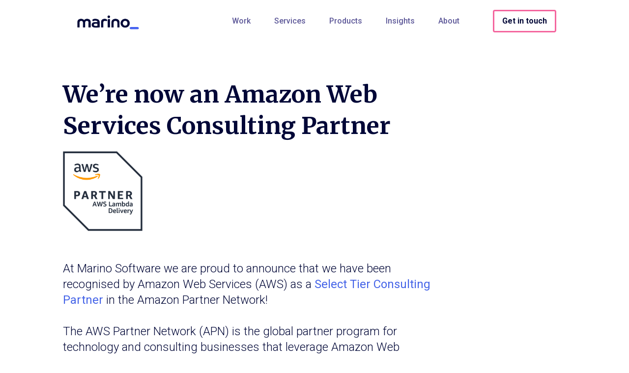

--- FILE ---
content_type: text/html; charset=utf-8
request_url: https://www.marinosoftware.com/aws-partner
body_size: 5711
content:
<!DOCTYPE html><!-- Last Published: Tue Jan 27 2026 08:55:20 GMT+0000 (Coordinated Universal Time) --><html data-wf-domain="www.marinosoftware.com" data-wf-page="612e434c77ccb4147b990500" data-wf-site="605ca44200a47b0cccc010fb" lang="en"><head><meta charset="utf-8"/><title>AWS Partner</title><meta content="Gain Business and Technical Competitive Advantages with Serverless Computing. Enabled by Amazon Web Services &amp; Marino Software." name="description"/><meta content="AWS Partner" property="og:title"/><meta content="Gain Business and Technical Competitive Advantages with Serverless Computing. Enabled by Amazon Web Services &amp; Marino Software." property="og:description"/><meta content="https://cdn.prod.website-files.com/605ca44200a47b0cccc010fb/612e4a19874c6dd3c0c4898d_aws%20thumb.png" property="og:image"/><meta content="AWS Partner" property="twitter:title"/><meta content="Gain Business and Technical Competitive Advantages with Serverless Computing. Enabled by Amazon Web Services &amp; Marino Software." property="twitter:description"/><meta content="https://cdn.prod.website-files.com/605ca44200a47b0cccc010fb/612e4a19874c6dd3c0c4898d_aws%20thumb.png" property="twitter:image"/><meta property="og:type" content="website"/><meta content="summary_large_image" name="twitter:card"/><meta content="width=device-width, initial-scale=1" name="viewport"/><link href="https://cdn.prod.website-files.com/605ca44200a47b0cccc010fb/css/marino3-666c1a0f2968c5ceaf0fce2dc2612c8.shared.68fb129e5.min.css" rel="stylesheet" type="text/css" integrity="sha384-aPsSnlGeBI/UlAQsxWpq6PlkoVJOng5ArZvM7dHOe3DKPvtrQg4/dPllJOyK+Qme" crossorigin="anonymous"/><link href="https://fonts.googleapis.com" rel="preconnect"/><link href="https://fonts.gstatic.com" rel="preconnect" crossorigin="anonymous"/><script src="https://ajax.googleapis.com/ajax/libs/webfont/1.6.26/webfont.js" type="text/javascript"></script><script type="text/javascript">WebFont.load({  google: {    families: ["Merriweather:300,300italic,400,400italic,700,700italic,900,900italic","Inconsolata:400,700","Open Sans:300,300italic,400,400italic,600,600italic,700,700italic,800,800italic","Roboto:100italic,300,regular,500,700"]  }});</script><script src="https://use.typekit.net/nlj0amu.js" type="text/javascript"></script><script type="text/javascript">try{Typekit.load();}catch(e){}</script><script type="text/javascript">!function(o,c){var n=c.documentElement,t=" w-mod-";n.className+=t+"js",("ontouchstart"in o||o.DocumentTouch&&c instanceof DocumentTouch)&&(n.className+=t+"touch")}(window,document);</script><link href="https://cdn.prod.website-files.com/605ca44200a47b0cccc010fb/605ca44200a47b7dbbc015a0_Dark_%2032x32.png" rel="shortcut icon" type="image/x-icon"/><link href="https://cdn.prod.website-files.com/605ca44200a47b0cccc010fb/605ca44200a47b9f3ec0159f_Dark_%20256x256.png" rel="apple-touch-icon"/><link href="https://www.marinosoftware.com/aws-partner" rel="canonical"/><!-- Google tag (gtag.js) --> <script async src="https://www.googletagmanager.com/gtag/js?id=G-JDKV32JNH0"></script> <script> window.dataLayer = window.dataLayer || []; function gtag(){dataLayer.push(arguments);} gtag('js', new Date()); gtag('config', 'G-JDKV32JNH0'); </script>
<!-- End Google Tag Manager -->

<!-- Global site tag (gtag.js) - Google Analytics -->

<script async src="https://www.googletagmanager.com/gtag/js?id=UA-322938-2"></script>
<script>
  window.dataLayer = window.dataLayer || [];
  function gtag(){dataLayer.push(arguments);}
  gtag('js', new Date());

  gtag('config', 'UA-322938-2');
</script>
<!-- End Google Analytics -->

<!-- Cookie, with GTag Integration callbacks (@dok)  -->
<script type="text/javascript">
var _iub = _iub || [];
_iub.csConfiguration = { "banner": { "acceptButtonCaptionColor": "white", "acceptButtonColor": "#0073CE", "acceptButtonDisplay": true, "backgroundColor": "white", "position": "float-bottom-left", "rejectButtonCaptionColor": "white", "rejectButtonColor": "#0073CE", "textColor": "black" }, "consentOnLinkAndButton": false, "cookiePolicyId": 32919017, "cookiePolicyInOtherWindow": true, "cookiePolicyUrl": "https://www.marinosoftware.com/policy", "countryDetection": true, "lang": "en", "siteId": 1765236, "whitelabel": false, "callback": { onPreferenceExpressedOrNotNeeded: function(preference) { dataLayer.push({ iubenda_ccpa_opted_out: _iub.cs.api.isCcpaOptedOut() }); if (!preference) { dataLayer.push({ event: "iubenda_preference_not_needed" }); } else { if (preference.consent === true) { dataLayer.push({ event: "iubenda_consent_given" }); } else if (preference.consent === false) { dataLayer.push({ event: "iubenda_consent_rejected" }); } else if (preference.purposes) { for (var purposeId in preference.purposes) { if (preference.purposes[purposeId]) { dataLayer.push({ event: "iubenda_consent_given_purpose_" + purposeId }); } } } } } } };
</script>
<script type="text/javascript" src="//cdn.iubenda.com/cs/iubenda_cs.js" charset="UTF-8" async></script>
<!-- End Cookie -->

<style>
figcaption{font-size:14px; line-height:1.5em; padding:16px;}
 
</style>

<!-- <style>.w-container {max-width: 1170px;}</style>-->
<meta name="robots" content="index,follow">
<meta name="msvalidate.01" content="B888A5DC7A9C116EE81F74C33CF26BFE" /></head><body class="body"><div data-animation="default" class="navbar w-nav" data-easing2="ease" data-easing="ease-in-out" data-collapse="medium" role="banner" data-no-scroll="1" data-duration="400" data-doc-height="1"><div class="w-embed w-iframe"><!-- Google Tag Manager (noscript) -->
<noscript><iframe src="https://www.googletagmanager.com/ns.html?id=GTM-WPHDK93"
height="0" width="0" style="display:none;visibility:hidden"></iframe></noscript>
<!-- End Google Tag Manager (noscript) --></div><div class="navigation-dropdown-wrapper"><a href="/" class="brand w-nav-brand"><img src="https://cdn.prod.website-files.com/605ca44200a47b0cccc010fb/6303aaf2e8dad01cc7c4c9d1_logo-new.svg" width="125" height="56" alt="Marino Logo (Link to homepage)" class="logo"/></a><nav role="navigation" class="nav-menu w-nav-menu"><a href="/" class="nav current w-hidden-main w-nav-link">Home</a><a href="/case-studies" class="nav current w-nav-link">Work</a><a href="/industries" class="nav hide-ind w-nav-link">Industries</a><a href="/services" class="nav current w-nav-link">Services</a><a href="/products" class="nav current w-nav-link">Products</a><a href="/insights" class="nav current w-nav-link">Insights</a><a href="/about" class="nav current w-nav-link">About</a><div class="nav nav-cta"><a href="/get-in-touch" class="nav-outline light nav-contact w-nav-link">Get in touch</a></div></nav></div><div class="menu-button-3 w-nav-button"><div class="icon w-icon-nav-menu"></div></div></div><div class="marino-wrap marino-header extra-header aws-wrap-bottom"><div class="w-layout-grid grid-135"><div id="w-node-_4e6d1e78-5d09-5df0-28da-6c724d76f895-7b990500"><h1 class="left-align">We’re now an Amazon Web Services Consulting Partner<br/></h1><img src="https://cdn.prod.website-files.com/605ca44200a47b0cccc010fb/6454ffbfb2d19e4be1c24daf_AWS-badge-lambda.png" loading="lazy" width="162" alt="AWS Partner AWS Lambda Delivery badge with AWS logo and orange smile arrow." class="image-111"/><div id="w-node-aa8d0bc8-4e77-b40c-78ba-c95980b8974d-7b990500" class="a-logo extra-pad a-logo-mob"></div><div class="div-block-91"><p class="paragraph-25">At Marino Software we are proud to announce that we have been recognised by Amazon Web Services (AWS) as a <a href="https://partners.amazonaws.com/partners/0010L00001kWNvDQAW/Marino%20Software">Select Tier Consulting Partner</a> in the Amazon Partner Network! <br/><br/>The AWS Partner Network (APN) is the global partner program for technology and consulting businesses that leverage Amazon Web Services to build solutions and services for customers. The APN helps companies build, market, and sell their AWS offerings by providing valuable business, technical, and marketing support.<br/><br/>We have been partners with AWS since 2009. Having our staff been certified in foundational and technical areas using AWS, we can now certify our position as an experienced AWS user and infrastructure implementer.<br/>‍<br/>APN membership reflects Marino’s commitment to providing the highest levels of services, solutions, and quality for AWS customers.<br/></p></div></div></div></div><div class="aws-wrap"><div class="w-layout-grid aws-banner"><div id="w-node-_2a716842-2b3e-9743-828d-a5dfbe3353c9-be3353c8" class="div-block-94"><img src="https://cdn.prod.website-files.com/605ca44200a47b0cccc010fb/611e2dbc1d19593be668b9d6_logos-aws-marino.svg" loading="lazy" width="137" alt="Amazon Web Services and Marino Software partnership logos"/></div><div id="w-node-_2a716842-2b3e-9743-828d-a5dfbe3353cb-be3353c8" class="aws-content"><h3>Get faster time to market and reduce infrastructure costs by building serverless applications</h3><a href="/serverless-computing" class="aws-learnmore w-inline-block w-clearfix"><div class="marino-primary-button">Learn More</div></a></div><div id="w-node-_2a716842-2b3e-9743-828d-a5dfbe3353d1-be3353c8" class="center hide-illust lottie-aws"><div data-w-id="2a716842-2b3e-9743-828d-a5dfbe3353d2" data-is-ix2-target="1" data-animation-type="lottie" data-src="https://cdn.prod.website-files.com/605ca44200a47b0cccc010fb/611fb627eceeae7aeec9f2c5_serverless_big_final.json" data-loop="0" data-direction="1" data-autoplay="0" data-renderer="svg" data-default-duration="5.4" data-duration="0"></div></div></div></div><div><div class="begin div-block-70"><div class="w-layout-grid grid-128 top-align"><h2 id="w-node-_37761fb2-3579-5dd1-4ff5-419cc4576dbb-c4576dba">Let’s work together.</h2><div id="w-node-_5676841e-ecf5-244c-8aa8-52537b7f29b9-c4576dba"><a href="/get-in-touch" class="nested-link-button-style w-button">Get in touch</a></div><p id="w-node-_37761fb2-3579-5dd1-4ff5-419cc4576dbd-c4576dba">We partner with ambitious brands &amp; organisations who want to do things differently. </p></div></div></div><div class="marino-footer marino-section-spacer marino-background-colour-dark-blue"><div class="w-layout-grid partners-grid"><a id="w-node-bfa95daf-76fb-3251-2d08-50394a755285-1cedcc4c" href="https://www.marinosoftware.com/partners/kentico" class="partner-strat partner-hover w-inline-block"><img src="https://cdn.prod.website-files.com/605ca44200a47b0cccc010fb/62dfe250e4b6b27d486c1f97_kentico-logo-new.svg" loading="lazy" width="192" alt="Kontent CMS logo" class="logo-padding-2 logo-kentico"/></a><a id="w-node-_75187c8c-b56e-5558-a1de-2694efb372e5-1cedcc4c" href="/aws-partner" aria-current="page" class="partner-strat w-inline-block w--current"><img src="https://cdn.prod.website-files.com/605ca44200a47b0cccc010fb/60e46be80da5027f5303d365_amazon-web-services-white.png" loading="lazy" width="177" sizes="177px" alt="Amazon Web Services (AWS) logo" srcset="https://cdn.prod.website-files.com/605ca44200a47b0cccc010fb/60e46be80da5027f5303d365_amazon-web-services-white-p-500.png 500w, https://cdn.prod.website-files.com/605ca44200a47b0cccc010fb/60e46be80da5027f5303d365_amazon-web-services-white-p-800.png 800w, https://cdn.prod.website-files.com/605ca44200a47b0cccc010fb/60e46be80da5027f5303d365_amazon-web-services-white-p-1080.png 1080w, https://cdn.prod.website-files.com/605ca44200a47b0cccc010fb/60e46be80da5027f5303d365_amazon-web-services-white-p-1600.png 1600w, https://cdn.prod.website-files.com/605ca44200a47b0cccc010fb/60e46be80da5027f5303d365_amazon-web-services-white-p-2000.png 2000w, https://cdn.prod.website-files.com/605ca44200a47b0cccc010fb/60e46be80da5027f5303d365_amazon-web-services-white-p-2600.png 2600w, https://cdn.prod.website-files.com/605ca44200a47b0cccc010fb/60e46be80da5027f5303d365_amazon-web-services-white-p-3200.png 3200w, https://cdn.prod.website-files.com/605ca44200a47b0cccc010fb/60e46be80da5027f5303d365_amazon-web-services-white.png 3500w" class="logo-padding-2"/></a><div id="w-node-_700a7702-44cb-b8e2-05f2-891f4048a9dc-1cedcc4c" class="logo-padding-2-copy fsqs"><img src="https://cdn.prod.website-files.com/605ca44200a47b0cccc010fb/67503d3c8f0d01bc6ad31e1b_fsqs-logo.svg" loading="lazy" width="92" id="w-node-_720cac44-1dc7-9bca-cb73-482c72bbe5e3-1cedcc4c" alt="FSQS Logo" class="logo-padding-2-copy fsqs"/></div><a id="w-node-_7090ab6f-b8b1-1e59-18f2-98f518ded597-1cedcc4c" href="https://www.marinosoftware.com/insights/iso-27001-infosec-compliance" class="partner-strat w-inline-block"><img src="https://cdn.prod.website-files.com/605ca44200a47b0cccc010fb/67aa05bef00d5bfea3d9448b_iso.png" loading="lazy" width="177" id="w-node-_71dd2790-aec8-4fc5-ae00-3b8b525712f0-1cedcc4c" alt="ISO 27001 Compliance" srcset="https://cdn.prod.website-files.com/605ca44200a47b0cccc010fb/67aa05bef00d5bfea3d9448b_iso-p-500.png 500w, https://cdn.prod.website-files.com/605ca44200a47b0cccc010fb/67aa05bef00d5bfea3d9448b_iso.png 528w" sizes="177px" class="logo-padding-2"/></a></div><div class="divider-line"></div><div class="privacy"><a href="/policy" class="foterlink">Privacy Policy</a><a href="/accessibility-policy" class="foterlink">Accessibility Policy</a><a href="/carbon-reduction-plan" class="foterlink">Carbon Reduction Plan</a><a href="/modern-slavery-statement" class="foterlink"><strong>Modern Slavery Statement</strong></a><div class="div-block-156 top-footer-pad"><div class="w-layout-grid social-grid marino-section-spacer"><a id="w-node-_1531ec60-082b-0fc5-413e-db881cedcc52-1cedcc4c" href="https://www.linkedin.com/company/marino-software/" target="_blank" class="w-inline-block"><img src="https://cdn.prod.website-files.com/605ca44200a47b0cccc010fb/605ca44200a47be63cc01161_593a622ffc83ba4c34585876_linkedin%402x.svg" alt="linkedin icon" class="marino-social-icon" data-ix="social-icon-hover"/></a><a id="w-node-_1531ec60-082b-0fc5-413e-db881cedcc54-1cedcc4c" href="https://www.instagram.com/marinosoftware/" target="_blank" class="w-inline-block"><img src="https://cdn.prod.website-files.com/605ca44200a47b0cccc010fb/605ca44200a47b370dc0113c_593a622ffc83ba4c34585877_instagram-logo.svg" alt="instagram icon" class="marino-social-icon" data-ix="social-icon-hover"/></a></div></div></div></div><script src="https://d3e54v103j8qbb.cloudfront.net/js/jquery-3.5.1.min.dc5e7f18c8.js?site=605ca44200a47b0cccc010fb" type="text/javascript" integrity="sha256-9/aliU8dGd2tb6OSsuzixeV4y/faTqgFtohetphbbj0=" crossorigin="anonymous"></script><script src="https://cdn.prod.website-files.com/605ca44200a47b0cccc010fb/js/marino3-666c1a0f2968c5ceaf0fce2dc2612c8.schunk.e0c428ff9737f919.js" type="text/javascript" integrity="sha384-ar82P9eriV3WGOD8Lkag3kPxxkFE9GSaSPalaC0MRlR/5aACGoFQNfyqt0dNuYvt" crossorigin="anonymous"></script><script src="https://cdn.prod.website-files.com/605ca44200a47b0cccc010fb/js/marino3-666c1a0f2968c5ceaf0fce2dc2612c8.schunk.5a007bd86be82248.js" type="text/javascript" integrity="sha384-rbBjsDFuLdbxwXxPhSyYFODA0jAsIrViXDcPQH70WCMw/CkbuAdMgVyeE1ta87vV" crossorigin="anonymous"></script><script src="https://cdn.prod.website-files.com/605ca44200a47b0cccc010fb/js/marino3-666c1a0f2968c5ceaf0fce2dc2612c8.81abad1d.0fc785e3e19bfb6e.js" type="text/javascript" integrity="sha384-OsbSodLpDis1kYn8m3z6No5od7XCytDHIn9AvxnmjDvprglX7FEy2VMM1a2PtBFY" crossorigin="anonymous"></script><!-- AddThis:#pubid=ra-59e8908b37b4ff06 managed by TagManager -->
<!-- MailChimp:users/36af6fdde06c1055773f9d84a/141e8d748f49216f7ac3d48fb -->
<!-- SmallChat:T9JJVEY5AG9JH0QL9Z -->

<script type="text/javascript"> _linkedin_partner_id = "7846066"; window._linkedin_data_partner_ids = window._linkedin_data_partner_ids || []; window._linkedin_data_partner_ids.push(_linkedin_partner_id); </script><script type="text/javascript"> (function(l) { if (!l){window.lintrk = function(a,b){window.lintrk.q.push([a,b])}; window.lintrk.q=[]} var s = document.getElementsByTagName("script")[0]; var b = document.createElement("script"); b.type = "text/javascript";b.async = true; b.src = "https://snap.licdn.com/li.lms-analytics/insight.min.js"; s.parentNode.insertBefore(b, s);})(window.lintrk); </script> <noscript> <img height="1" width="1" style="display:none;" alt="" src="https://px.ads.linkedin.com/collect/?pid=7846066&fmt=gif" /> </noscript>
</body></html>

--- FILE ---
content_type: text/css
request_url: https://cdn.prod.website-files.com/605ca44200a47b0cccc010fb/css/marino3-666c1a0f2968c5ceaf0fce2dc2612c8.shared.68fb129e5.min.css
body_size: 79450
content:
html{-webkit-text-size-adjust:100%;-ms-text-size-adjust:100%;font-family:sans-serif}body{margin:0}article,aside,details,figcaption,figure,footer,header,hgroup,main,menu,nav,section,summary{display:block}audio,canvas,progress,video{vertical-align:baseline;display:inline-block}audio:not([controls]){height:0;display:none}[hidden],template{display:none}a{background-color:#0000}a:active,a:hover{outline:0}abbr[title]{border-bottom:1px dotted}b,strong{font-weight:700}dfn{font-style:italic}h1{margin:.67em 0;font-size:2em}mark{color:#000;background:#ff0}small{font-size:80%}sub,sup{vertical-align:baseline;font-size:75%;line-height:0;position:relative}sup{top:-.5em}sub{bottom:-.25em}img{border:0}svg:not(:root){overflow:hidden}hr{box-sizing:content-box;height:0}pre{overflow:auto}code,kbd,pre,samp{font-family:monospace;font-size:1em}button,input,optgroup,select,textarea{color:inherit;font:inherit;margin:0}button{overflow:visible}button,select{text-transform:none}button,html input[type=button],input[type=reset]{-webkit-appearance:button;cursor:pointer}button[disabled],html input[disabled]{cursor:default}button::-moz-focus-inner,input::-moz-focus-inner{border:0;padding:0}input{line-height:normal}input[type=checkbox],input[type=radio]{box-sizing:border-box;padding:0}input[type=number]::-webkit-inner-spin-button,input[type=number]::-webkit-outer-spin-button{height:auto}input[type=search]{-webkit-appearance:none}input[type=search]::-webkit-search-cancel-button,input[type=search]::-webkit-search-decoration{-webkit-appearance:none}legend{border:0;padding:0}textarea{overflow:auto}optgroup{font-weight:700}table{border-collapse:collapse;border-spacing:0}td,th{padding:0}@font-face{font-family:webflow-icons;src:url([data-uri])format("truetype");font-weight:400;font-style:normal}[class^=w-icon-],[class*=\ w-icon-]{speak:none;font-variant:normal;text-transform:none;-webkit-font-smoothing:antialiased;-moz-osx-font-smoothing:grayscale;font-style:normal;font-weight:400;line-height:1;font-family:webflow-icons!important}.w-icon-slider-right:before{content:""}.w-icon-slider-left:before{content:""}.w-icon-nav-menu:before{content:""}.w-icon-arrow-down:before,.w-icon-dropdown-toggle:before{content:""}.w-icon-file-upload-remove:before{content:""}.w-icon-file-upload-icon:before{content:""}*{box-sizing:border-box}html{height:100%}body{color:#333;background-color:#fff;min-height:100%;margin:0;font-family:Arial,sans-serif;font-size:14px;line-height:20px}img{vertical-align:middle;max-width:100%;display:inline-block}html.w-mod-touch *{background-attachment:scroll!important}.w-block{display:block}.w-inline-block{max-width:100%;display:inline-block}.w-clearfix:before,.w-clearfix:after{content:" ";grid-area:1/1/2/2;display:table}.w-clearfix:after{clear:both}.w-hidden{display:none}.w-button{color:#fff;line-height:inherit;cursor:pointer;background-color:#3898ec;border:0;border-radius:0;padding:9px 15px;text-decoration:none;display:inline-block}input.w-button{-webkit-appearance:button}html[data-w-dynpage] [data-w-cloak]{color:#0000!important}.w-code-block{margin:unset}pre.w-code-block code{all:inherit}.w-optimization{display:contents}.w-webflow-badge,.w-webflow-badge>img{box-sizing:unset;width:unset;height:unset;max-height:unset;max-width:unset;min-height:unset;min-width:unset;margin:unset;padding:unset;float:unset;clear:unset;border:unset;border-radius:unset;background:unset;background-image:unset;background-position:unset;background-size:unset;background-repeat:unset;background-origin:unset;background-clip:unset;background-attachment:unset;background-color:unset;box-shadow:unset;transform:unset;direction:unset;font-family:unset;font-weight:unset;color:unset;font-size:unset;line-height:unset;font-style:unset;font-variant:unset;text-align:unset;letter-spacing:unset;-webkit-text-decoration:unset;text-decoration:unset;text-indent:unset;text-transform:unset;list-style-type:unset;text-shadow:unset;vertical-align:unset;cursor:unset;white-space:unset;word-break:unset;word-spacing:unset;word-wrap:unset;transition:unset}.w-webflow-badge{white-space:nowrap;cursor:pointer;box-shadow:0 0 0 1px #0000001a,0 1px 3px #0000001a;visibility:visible!important;opacity:1!important;z-index:2147483647!important;color:#aaadb0!important;overflow:unset!important;background-color:#fff!important;border-radius:3px!important;width:auto!important;height:auto!important;margin:0!important;padding:6px!important;font-size:12px!important;line-height:14px!important;text-decoration:none!important;display:inline-block!important;position:fixed!important;inset:auto 12px 12px auto!important;transform:none!important}.w-webflow-badge>img{position:unset;visibility:unset!important;opacity:1!important;vertical-align:middle!important;display:inline-block!important}h1,h2,h3,h4,h5,h6{margin-bottom:10px;font-weight:700}h1{margin-top:20px;font-size:38px;line-height:44px}h2{margin-top:20px;font-size:32px;line-height:36px}h3{margin-top:20px;font-size:24px;line-height:30px}h4{margin-top:10px;font-size:18px;line-height:24px}h5{margin-top:10px;font-size:14px;line-height:20px}h6{margin-top:10px;font-size:12px;line-height:18px}p{margin-top:0;margin-bottom:10px}blockquote{border-left:5px solid #e2e2e2;margin:0 0 10px;padding:10px 20px;font-size:18px;line-height:22px}figure{margin:0 0 10px}figcaption{text-align:center;margin-top:5px}ul,ol{margin-top:0;margin-bottom:10px;padding-left:40px}.w-list-unstyled{padding-left:0;list-style:none}.w-embed:before,.w-embed:after{content:" ";grid-area:1/1/2/2;display:table}.w-embed:after{clear:both}.w-video{width:100%;padding:0;position:relative}.w-video iframe,.w-video object,.w-video embed{border:none;width:100%;height:100%;position:absolute;top:0;left:0}fieldset{border:0;margin:0;padding:0}button,[type=button],[type=reset]{cursor:pointer;-webkit-appearance:button;border:0}.w-form{margin:0 0 15px}.w-form-done{text-align:center;background-color:#ddd;padding:20px;display:none}.w-form-fail{background-color:#ffdede;margin-top:10px;padding:10px;display:none}label{margin-bottom:5px;font-weight:700;display:block}.w-input,.w-select{color:#333;vertical-align:middle;background-color:#fff;border:1px solid #ccc;width:100%;height:38px;margin-bottom:10px;padding:8px 12px;font-size:14px;line-height:1.42857;display:block}.w-input::placeholder,.w-select::placeholder{color:#999}.w-input:focus,.w-select:focus{border-color:#3898ec;outline:0}.w-input[disabled],.w-select[disabled],.w-input[readonly],.w-select[readonly],fieldset[disabled] .w-input,fieldset[disabled] .w-select{cursor:not-allowed}.w-input[disabled]:not(.w-input-disabled),.w-select[disabled]:not(.w-input-disabled),.w-input[readonly],.w-select[readonly],fieldset[disabled]:not(.w-input-disabled) .w-input,fieldset[disabled]:not(.w-input-disabled) .w-select{background-color:#eee}textarea.w-input,textarea.w-select{height:auto}.w-select{background-color:#f3f3f3}.w-select[multiple]{height:auto}.w-form-label{cursor:pointer;margin-bottom:0;font-weight:400;display:inline-block}.w-radio{margin-bottom:5px;padding-left:20px;display:block}.w-radio:before,.w-radio:after{content:" ";grid-area:1/1/2/2;display:table}.w-radio:after{clear:both}.w-radio-input{float:left;margin:3px 0 0 -20px;line-height:normal}.w-file-upload{margin-bottom:10px;display:block}.w-file-upload-input{opacity:0;z-index:-100;width:.1px;height:.1px;position:absolute;overflow:hidden}.w-file-upload-default,.w-file-upload-uploading,.w-file-upload-success{color:#333;display:inline-block}.w-file-upload-error{margin-top:10px;display:block}.w-file-upload-default.w-hidden,.w-file-upload-uploading.w-hidden,.w-file-upload-error.w-hidden,.w-file-upload-success.w-hidden{display:none}.w-file-upload-uploading-btn{cursor:pointer;background-color:#fafafa;border:1px solid #ccc;margin:0;padding:8px 12px;font-size:14px;font-weight:400;display:flex}.w-file-upload-file{background-color:#fafafa;border:1px solid #ccc;flex-grow:1;justify-content:space-between;margin:0;padding:8px 9px 8px 11px;display:flex}.w-file-upload-file-name{font-size:14px;font-weight:400;display:block}.w-file-remove-link{cursor:pointer;width:auto;height:auto;margin-top:3px;margin-left:10px;padding:3px;display:block}.w-icon-file-upload-remove{margin:auto;font-size:10px}.w-file-upload-error-msg{color:#ea384c;padding:2px 0;display:inline-block}.w-file-upload-info{padding:0 12px;line-height:38px;display:inline-block}.w-file-upload-label{cursor:pointer;background-color:#fafafa;border:1px solid #ccc;margin:0;padding:8px 12px;font-size:14px;font-weight:400;display:inline-block}.w-icon-file-upload-icon,.w-icon-file-upload-uploading{width:20px;margin-right:8px;display:inline-block}.w-icon-file-upload-uploading{height:20px}.w-container{max-width:940px;margin-left:auto;margin-right:auto}.w-container:before,.w-container:after{content:" ";grid-area:1/1/2/2;display:table}.w-container:after{clear:both}.w-container .w-row{margin-left:-10px;margin-right:-10px}.w-row:before,.w-row:after{content:" ";grid-area:1/1/2/2;display:table}.w-row:after{clear:both}.w-row .w-row{margin-left:0;margin-right:0}.w-col{float:left;width:100%;min-height:1px;padding-left:10px;padding-right:10px;position:relative}.w-col .w-col{padding-left:0;padding-right:0}.w-col-1{width:8.33333%}.w-col-2{width:16.6667%}.w-col-3{width:25%}.w-col-4{width:33.3333%}.w-col-5{width:41.6667%}.w-col-6{width:50%}.w-col-7{width:58.3333%}.w-col-8{width:66.6667%}.w-col-9{width:75%}.w-col-10{width:83.3333%}.w-col-11{width:91.6667%}.w-col-12{width:100%}.w-hidden-main{display:none!important}@media screen and (max-width:991px){.w-container{max-width:728px}.w-hidden-main{display:inherit!important}.w-hidden-medium{display:none!important}.w-col-medium-1{width:8.33333%}.w-col-medium-2{width:16.6667%}.w-col-medium-3{width:25%}.w-col-medium-4{width:33.3333%}.w-col-medium-5{width:41.6667%}.w-col-medium-6{width:50%}.w-col-medium-7{width:58.3333%}.w-col-medium-8{width:66.6667%}.w-col-medium-9{width:75%}.w-col-medium-10{width:83.3333%}.w-col-medium-11{width:91.6667%}.w-col-medium-12{width:100%}.w-col-stack{width:100%;left:auto;right:auto}}@media screen and (max-width:767px){.w-hidden-main,.w-hidden-medium{display:inherit!important}.w-hidden-small{display:none!important}.w-row,.w-container .w-row{margin-left:0;margin-right:0}.w-col{width:100%;left:auto;right:auto}.w-col-small-1{width:8.33333%}.w-col-small-2{width:16.6667%}.w-col-small-3{width:25%}.w-col-small-4{width:33.3333%}.w-col-small-5{width:41.6667%}.w-col-small-6{width:50%}.w-col-small-7{width:58.3333%}.w-col-small-8{width:66.6667%}.w-col-small-9{width:75%}.w-col-small-10{width:83.3333%}.w-col-small-11{width:91.6667%}.w-col-small-12{width:100%}}@media screen and (max-width:479px){.w-container{max-width:none}.w-hidden-main,.w-hidden-medium,.w-hidden-small{display:inherit!important}.w-hidden-tiny{display:none!important}.w-col{width:100%}.w-col-tiny-1{width:8.33333%}.w-col-tiny-2{width:16.6667%}.w-col-tiny-3{width:25%}.w-col-tiny-4{width:33.3333%}.w-col-tiny-5{width:41.6667%}.w-col-tiny-6{width:50%}.w-col-tiny-7{width:58.3333%}.w-col-tiny-8{width:66.6667%}.w-col-tiny-9{width:75%}.w-col-tiny-10{width:83.3333%}.w-col-tiny-11{width:91.6667%}.w-col-tiny-12{width:100%}}.w-widget{position:relative}.w-widget-map{width:100%;height:400px}.w-widget-map label{width:auto;display:inline}.w-widget-map img{max-width:inherit}.w-widget-map .gm-style-iw{text-align:center}.w-widget-map .gm-style-iw>button{display:none!important}.w-widget-twitter{overflow:hidden}.w-widget-twitter-count-shim{vertical-align:top;text-align:center;background:#fff;border:1px solid #758696;border-radius:3px;width:28px;height:20px;display:inline-block;position:relative}.w-widget-twitter-count-shim *{pointer-events:none;-webkit-user-select:none;user-select:none}.w-widget-twitter-count-shim .w-widget-twitter-count-inner{text-align:center;color:#999;font-family:serif;font-size:15px;line-height:12px;position:relative}.w-widget-twitter-count-shim .w-widget-twitter-count-clear{display:block;position:relative}.w-widget-twitter-count-shim.w--large{width:36px;height:28px}.w-widget-twitter-count-shim.w--large .w-widget-twitter-count-inner{font-size:18px;line-height:18px}.w-widget-twitter-count-shim:not(.w--vertical){margin-left:5px;margin-right:8px}.w-widget-twitter-count-shim:not(.w--vertical).w--large{margin-left:6px}.w-widget-twitter-count-shim:not(.w--vertical):before,.w-widget-twitter-count-shim:not(.w--vertical):after{content:" ";pointer-events:none;border:solid #0000;width:0;height:0;position:absolute;top:50%;left:0}.w-widget-twitter-count-shim:not(.w--vertical):before{border-width:4px;border-color:#75869600 #5d6c7b #75869600 #75869600;margin-top:-4px;margin-left:-9px}.w-widget-twitter-count-shim:not(.w--vertical).w--large:before{border-width:5px;margin-top:-5px;margin-left:-10px}.w-widget-twitter-count-shim:not(.w--vertical):after{border-width:4px;border-color:#fff0 #fff #fff0 #fff0;margin-top:-4px;margin-left:-8px}.w-widget-twitter-count-shim:not(.w--vertical).w--large:after{border-width:5px;margin-top:-5px;margin-left:-9px}.w-widget-twitter-count-shim.w--vertical{width:61px;height:33px;margin-bottom:8px}.w-widget-twitter-count-shim.w--vertical:before,.w-widget-twitter-count-shim.w--vertical:after{content:" ";pointer-events:none;border:solid #0000;width:0;height:0;position:absolute;top:100%;left:50%}.w-widget-twitter-count-shim.w--vertical:before{border-width:5px;border-color:#5d6c7b #75869600 #75869600;margin-left:-5px}.w-widget-twitter-count-shim.w--vertical:after{border-width:4px;border-color:#fff #fff0 #fff0;margin-left:-4px}.w-widget-twitter-count-shim.w--vertical .w-widget-twitter-count-inner{font-size:18px;line-height:22px}.w-widget-twitter-count-shim.w--vertical.w--large{width:76px}.w-background-video{color:#fff;height:500px;position:relative;overflow:hidden}.w-background-video>video{object-fit:cover;z-index:-100;background-position:50%;background-size:cover;width:100%;height:100%;margin:auto;position:absolute;inset:-100%}.w-background-video>video::-webkit-media-controls-start-playback-button{-webkit-appearance:none;display:none!important}.w-background-video--control{background-color:#0000;padding:0;position:absolute;bottom:1em;right:1em}.w-background-video--control>[hidden]{display:none!important}.w-slider{text-align:center;clear:both;-webkit-tap-highlight-color:#0000;tap-highlight-color:#0000;background:#ddd;height:300px;position:relative}.w-slider-mask{z-index:1;white-space:nowrap;height:100%;display:block;position:relative;left:0;right:0;overflow:hidden}.w-slide{vertical-align:top;white-space:normal;text-align:left;width:100%;height:100%;display:inline-block;position:relative}.w-slider-nav{z-index:2;text-align:center;-webkit-tap-highlight-color:#0000;tap-highlight-color:#0000;height:40px;margin:auto;padding-top:10px;position:absolute;inset:auto 0 0}.w-slider-nav.w-round>div{border-radius:100%}.w-slider-nav.w-num>div{font-size:inherit;line-height:inherit;width:auto;height:auto;padding:.2em .5em}.w-slider-nav.w-shadow>div{box-shadow:0 0 3px #3336}.w-slider-nav-invert{color:#fff}.w-slider-nav-invert>div{background-color:#2226}.w-slider-nav-invert>div.w-active{background-color:#222}.w-slider-dot{cursor:pointer;background-color:#fff6;width:1em;height:1em;margin:0 3px .5em;transition:background-color .1s,color .1s;display:inline-block;position:relative}.w-slider-dot.w-active{background-color:#fff}.w-slider-dot:focus{outline:none;box-shadow:0 0 0 2px #fff}.w-slider-dot:focus.w-active{box-shadow:none}.w-slider-arrow-left,.w-slider-arrow-right{cursor:pointer;color:#fff;-webkit-tap-highlight-color:#0000;tap-highlight-color:#0000;-webkit-user-select:none;user-select:none;width:80px;margin:auto;font-size:40px;position:absolute;inset:0;overflow:hidden}.w-slider-arrow-left [class^=w-icon-],.w-slider-arrow-right [class^=w-icon-],.w-slider-arrow-left [class*=\ w-icon-],.w-slider-arrow-right [class*=\ w-icon-]{position:absolute}.w-slider-arrow-left:focus,.w-slider-arrow-right:focus{outline:0}.w-slider-arrow-left{z-index:3;right:auto}.w-slider-arrow-right{z-index:4;left:auto}.w-icon-slider-left,.w-icon-slider-right{width:1em;height:1em;margin:auto;inset:0}.w-slider-aria-label{clip:rect(0 0 0 0);border:0;width:1px;height:1px;margin:-1px;padding:0;position:absolute;overflow:hidden}.w-slider-force-show{display:block!important}.w-dropdown{text-align:left;z-index:900;margin-left:auto;margin-right:auto;display:inline-block;position:relative}.w-dropdown-btn,.w-dropdown-toggle,.w-dropdown-link{vertical-align:top;color:#222;text-align:left;white-space:nowrap;margin-left:auto;margin-right:auto;padding:20px;text-decoration:none;position:relative}.w-dropdown-toggle{-webkit-user-select:none;user-select:none;cursor:pointer;padding-right:40px;display:inline-block}.w-dropdown-toggle:focus{outline:0}.w-icon-dropdown-toggle{width:1em;height:1em;margin:auto 20px auto auto;position:absolute;top:0;bottom:0;right:0}.w-dropdown-list{background:#ddd;min-width:100%;display:none;position:absolute}.w-dropdown-list.w--open{display:block}.w-dropdown-link{color:#222;padding:10px 20px;display:block}.w-dropdown-link.w--current{color:#0082f3}.w-dropdown-link:focus{outline:0}@media screen and (max-width:767px){.w-nav-brand{padding-left:10px}}.w-lightbox-backdrop{cursor:auto;letter-spacing:normal;text-indent:0;text-shadow:none;text-transform:none;visibility:visible;white-space:normal;word-break:normal;word-spacing:normal;word-wrap:normal;color:#fff;text-align:center;z-index:2000;opacity:0;-webkit-user-select:none;-moz-user-select:none;-webkit-tap-highlight-color:transparent;background:#000000e6;outline:0;font-family:Helvetica Neue,Helvetica,Ubuntu,Segoe UI,Verdana,sans-serif;font-size:17px;font-style:normal;font-weight:300;line-height:1.2;list-style:disc;position:fixed;inset:0;-webkit-transform:translate(0)}.w-lightbox-backdrop,.w-lightbox-container{-webkit-overflow-scrolling:touch;height:100%;overflow:auto}.w-lightbox-content{height:100vh;position:relative;overflow:hidden}.w-lightbox-view{opacity:0;width:100vw;height:100vh;position:absolute}.w-lightbox-view:before{content:"";height:100vh}.w-lightbox-group,.w-lightbox-group .w-lightbox-view,.w-lightbox-group .w-lightbox-view:before{height:86vh}.w-lightbox-frame,.w-lightbox-view:before{vertical-align:middle;display:inline-block}.w-lightbox-figure{margin:0;position:relative}.w-lightbox-group .w-lightbox-figure{cursor:pointer}.w-lightbox-img{width:auto;max-width:none;height:auto}.w-lightbox-image{float:none;max-width:100vw;max-height:100vh;display:block}.w-lightbox-group .w-lightbox-image{max-height:86vh}.w-lightbox-caption{text-align:left;text-overflow:ellipsis;white-space:nowrap;background:#0006;padding:.5em 1em;position:absolute;bottom:0;left:0;right:0;overflow:hidden}.w-lightbox-embed{width:100%;height:100%;position:absolute;inset:0}.w-lightbox-control{cursor:pointer;background-position:50%;background-repeat:no-repeat;background-size:24px;width:4em;transition:all .3s;position:absolute;top:0}.w-lightbox-left{background-image:url([data-uri]);display:none;bottom:0;left:0}.w-lightbox-right{background-image:url([data-uri]);display:none;bottom:0;right:0}.w-lightbox-close{background-image:url([data-uri]);background-size:18px;height:2.6em;right:0}.w-lightbox-strip{white-space:nowrap;padding:0 1vh;line-height:0;position:absolute;bottom:0;left:0;right:0;overflow:auto hidden}.w-lightbox-item{box-sizing:content-box;cursor:pointer;width:10vh;padding:2vh 1vh;display:inline-block;-webkit-transform:translate(0,0)}.w-lightbox-active{opacity:.3}.w-lightbox-thumbnail{background:#222;height:10vh;position:relative;overflow:hidden}.w-lightbox-thumbnail-image{position:absolute;top:0;left:0}.w-lightbox-thumbnail .w-lightbox-tall{width:100%;top:50%;transform:translateY(-50%)}.w-lightbox-thumbnail .w-lightbox-wide{height:100%;left:50%;transform:translate(-50%)}.w-lightbox-spinner{box-sizing:border-box;border:5px solid #0006;border-radius:50%;width:40px;height:40px;margin-top:-20px;margin-left:-20px;animation:.8s linear infinite spin;position:absolute;top:50%;left:50%}.w-lightbox-spinner:after{content:"";border:3px solid #0000;border-bottom-color:#fff;border-radius:50%;position:absolute;inset:-4px}.w-lightbox-hide{display:none}.w-lightbox-noscroll{overflow:hidden}@media (min-width:768px){.w-lightbox-content{height:96vh;margin-top:2vh}.w-lightbox-view,.w-lightbox-view:before{height:96vh}.w-lightbox-group,.w-lightbox-group .w-lightbox-view,.w-lightbox-group .w-lightbox-view:before{height:84vh}.w-lightbox-image{max-width:96vw;max-height:96vh}.w-lightbox-group .w-lightbox-image{max-width:82.3vw;max-height:84vh}.w-lightbox-left,.w-lightbox-right{opacity:.5;display:block}.w-lightbox-close{opacity:.8}.w-lightbox-control:hover{opacity:1}}.w-lightbox-inactive,.w-lightbox-inactive:hover{opacity:0}.w-richtext:before,.w-richtext:after{content:" ";grid-area:1/1/2/2;display:table}.w-richtext:after{clear:both}.w-richtext[contenteditable=true]:before,.w-richtext[contenteditable=true]:after{white-space:initial}.w-richtext ol,.w-richtext ul{overflow:hidden}.w-richtext .w-richtext-figure-selected.w-richtext-figure-type-video div:after,.w-richtext .w-richtext-figure-selected[data-rt-type=video] div:after,.w-richtext .w-richtext-figure-selected.w-richtext-figure-type-image div,.w-richtext .w-richtext-figure-selected[data-rt-type=image] div{outline:2px solid #2895f7}.w-richtext figure.w-richtext-figure-type-video>div:after,.w-richtext figure[data-rt-type=video]>div:after{content:"";display:none;position:absolute;inset:0}.w-richtext figure{max-width:60%;position:relative}.w-richtext figure>div:before{cursor:default!important}.w-richtext figure img{width:100%}.w-richtext figure figcaption.w-richtext-figcaption-placeholder{opacity:.6}.w-richtext figure div{color:#0000;font-size:0}.w-richtext figure.w-richtext-figure-type-image,.w-richtext figure[data-rt-type=image]{display:table}.w-richtext figure.w-richtext-figure-type-image>div,.w-richtext figure[data-rt-type=image]>div{display:inline-block}.w-richtext figure.w-richtext-figure-type-image>figcaption,.w-richtext figure[data-rt-type=image]>figcaption{caption-side:bottom;display:table-caption}.w-richtext figure.w-richtext-figure-type-video,.w-richtext figure[data-rt-type=video]{width:60%;height:0}.w-richtext figure.w-richtext-figure-type-video iframe,.w-richtext figure[data-rt-type=video] iframe{width:100%;height:100%;position:absolute;top:0;left:0}.w-richtext figure.w-richtext-figure-type-video>div,.w-richtext figure[data-rt-type=video]>div{width:100%}.w-richtext figure.w-richtext-align-center{clear:both;margin-left:auto;margin-right:auto}.w-richtext figure.w-richtext-align-center.w-richtext-figure-type-image>div,.w-richtext figure.w-richtext-align-center[data-rt-type=image]>div{max-width:100%}.w-richtext figure.w-richtext-align-normal{clear:both}.w-richtext figure.w-richtext-align-fullwidth{text-align:center;clear:both;width:100%;max-width:100%;margin-left:auto;margin-right:auto;display:block}.w-richtext figure.w-richtext-align-fullwidth>div{padding-bottom:inherit;display:inline-block}.w-richtext figure.w-richtext-align-fullwidth>figcaption{display:block}.w-richtext figure.w-richtext-align-floatleft{float:left;clear:none;margin-right:15px}.w-richtext figure.w-richtext-align-floatright{float:right;clear:none;margin-left:15px}.w-nav{z-index:1000;background:#ddd;position:relative}.w-nav:before,.w-nav:after{content:" ";grid-area:1/1/2/2;display:table}.w-nav:after{clear:both}.w-nav-brand{float:left;color:#333;text-decoration:none;position:relative}.w-nav-link{vertical-align:top;color:#222;text-align:left;margin-left:auto;margin-right:auto;padding:20px;text-decoration:none;display:inline-block;position:relative}.w-nav-link.w--current{color:#0082f3}.w-nav-menu{float:right;position:relative}[data-nav-menu-open]{text-align:center;background:#c8c8c8;min-width:200px;position:absolute;top:100%;left:0;right:0;overflow:visible;display:block!important}.w--nav-link-open{display:block;position:relative}.w-nav-overlay{width:100%;display:none;position:absolute;top:100%;left:0;right:0;overflow:hidden}.w-nav-overlay [data-nav-menu-open]{top:0}.w-nav[data-animation=over-left] .w-nav-overlay{width:auto}.w-nav[data-animation=over-left] .w-nav-overlay,.w-nav[data-animation=over-left] [data-nav-menu-open]{z-index:1;top:0;right:auto}.w-nav[data-animation=over-right] .w-nav-overlay{width:auto}.w-nav[data-animation=over-right] .w-nav-overlay,.w-nav[data-animation=over-right] [data-nav-menu-open]{z-index:1;top:0;left:auto}.w-nav-button{float:right;cursor:pointer;-webkit-tap-highlight-color:#0000;tap-highlight-color:#0000;-webkit-user-select:none;user-select:none;padding:18px;font-size:24px;display:none;position:relative}.w-nav-button:focus{outline:0}.w-nav-button.w--open{color:#fff;background-color:#c8c8c8}.w-nav[data-collapse=all] .w-nav-menu{display:none}.w-nav[data-collapse=all] .w-nav-button,.w--nav-dropdown-open,.w--nav-dropdown-toggle-open{display:block}.w--nav-dropdown-list-open{position:static}@media screen and (max-width:991px){.w-nav[data-collapse=medium] .w-nav-menu{display:none}.w-nav[data-collapse=medium] .w-nav-button{display:block}}@media screen and (max-width:767px){.w-nav[data-collapse=small] .w-nav-menu{display:none}.w-nav[data-collapse=small] .w-nav-button{display:block}.w-nav-brand{padding-left:10px}}@media screen and (max-width:479px){.w-nav[data-collapse=tiny] .w-nav-menu{display:none}.w-nav[data-collapse=tiny] .w-nav-button{display:block}}.w-tabs{position:relative}.w-tabs:before,.w-tabs:after{content:" ";grid-area:1/1/2/2;display:table}.w-tabs:after{clear:both}.w-tab-menu{position:relative}.w-tab-link{vertical-align:top;text-align:left;cursor:pointer;color:#222;background-color:#ddd;padding:9px 30px;text-decoration:none;display:inline-block;position:relative}.w-tab-link.w--current{background-color:#c8c8c8}.w-tab-link:focus{outline:0}.w-tab-content{display:block;position:relative;overflow:hidden}.w-tab-pane{display:none;position:relative}.w--tab-active{display:block}@media screen and (max-width:479px){.w-tab-link{display:block}}.w-ix-emptyfix:after{content:""}@keyframes spin{0%{transform:rotate(0)}to{transform:rotate(360deg)}}.w-dyn-empty{background-color:#ddd;padding:10px}.w-dyn-hide,.w-dyn-bind-empty,.w-condition-invisible{display:none!important}.wf-layout-layout{display:grid}:root{--dark-blue:#000737;--brilliant-blue:#4665e8;--brill-blue-300:#c0d1f8;--brill-orange-400:#ff992c;--dark-blue-50-2:#f5f9fb;--white:white;--grad-2:white;--dark-blue-600:#5e5999;--brill-blue-300-2:#c0d1f8;--brill-pink-501:#f4669e;--dark-blue-600-2:#5e5999;--brill-blue-500:#7890f5;--brill-pink-2-2:#fffcfd;--dark-blue-800:#201c57;--grad-1:#fff5eb;--brill-blue-200-3:#e8efff;--brill-pink-50:#ffeef4;--dark-blue-100:#dad9e8;--orange-100:#fcf6f1;--royal-blue-hover-button:#455bf0bd;--brill-pink-500:#fac4d6;--midnight-blue:#201a58a8;--brill-blue-200-2:#e8efff;--brill-blue-200:#e2eaff;--brilliant-blue-hover:#3246cc;--dark-blue-400:#8b88ac;--gradient-blue-pink:#455bf0;--brill-orange-300:#ffd8bb;--brill-orange-200:#fce7d2;--footer-link:#79769c;--black:#262b2f;--brill-blue-100:#eeefff;--brill-orange-100:#fdf6f0;--dark-blue-50:#eef2f5;--brill-pink-200:#ffdde8;--brill-pink-300:#fac4d6;--brill-pink-100:#ffe9f0;--brill-pink-400:#fbd0de;--brill-blue-100-2:#f2f6ff}.w-layout-grid{grid-row-gap:16px;grid-column-gap:16px;grid-template-rows:auto auto;grid-template-columns:1fr 1fr;grid-auto-columns:1fr;display:grid}.w-layout-blockcontainer{max-width:940px;margin-left:auto;margin-right:auto;display:block}.w-checkbox{margin-bottom:5px;padding-left:20px;display:block}.w-checkbox:before{content:" ";grid-area:1/1/2/2;display:table}.w-checkbox:after{content:" ";clear:both;grid-area:1/1/2/2;display:table}.w-checkbox-input{float:left;margin:4px 0 0 -20px;line-height:normal}.w-checkbox-input--inputType-custom{border:1px solid #ccc;border-radius:2px;width:12px;height:12px}.w-checkbox-input--inputType-custom.w--redirected-checked{background-color:#3898ec;background-image:url(https://d3e54v103j8qbb.cloudfront.net/static/custom-checkbox-checkmark.589d534424.svg);background-position:50%;background-repeat:no-repeat;background-size:cover;border-color:#3898ec}.w-checkbox-input--inputType-custom.w--redirected-focus{box-shadow:0 0 3px 1px #3898ec}@media screen and (max-width:991px){.w-layout-blockcontainer{max-width:728px}}@media screen and (max-width:767px){.w-layout-blockcontainer{max-width:none}}h1{color:var(--dark-blue);text-align:left;text-shadow:none;margin-top:10px;margin-bottom:20px;font-family:Merriweather,serif;font-size:48px;font-weight:700;line-height:64px}h2{color:var(--dark-blue);font-family:Merriweather,serif;font-size:32px;font-weight:900;line-height:40px}h3{color:var(--dark-blue);text-align:left;margin:auto 0 8px;font-family:Roboto,sans-serif;font-size:20px;font-weight:700;line-height:26px;display:block}h4{color:#443e80;text-align:left;align-items:flex-start;margin-top:0;margin-left:0;margin-right:0;font-family:Merriweather,serif;font-size:16px;font-weight:700;line-height:24px;display:block}h5{font-family:Roboto,sans-serif}h6{color:#8e97a9;background-color:#f0f0f0;margin:24px 0;padding:48px 24px;font-family:Inconsolata,monospace;font-size:16px;font-weight:300;line-height:32px;display:block}p{color:var(--dark-blue);text-align:left;margin-top:0;margin-bottom:24px;font-family:Roboto,sans-serif;font-size:24px;font-weight:300;line-height:32px}a{border-radius:auto;color:var(--brilliant-blue);cursor:pointer;font-family:Roboto,sans-serif;font-weight:400;line-height:24px;text-decoration:none}a:hover{color:#455bf0bd}ul{color:#262b2f;margin-top:0;margin-bottom:40px;padding-left:40px;font-size:24px}li{color:var(--dark-blue);text-align:left;margin-bottom:16px;font-family:Open Sans,sans-serif;font-weight:300;line-height:32px}label{color:var(--dark-blue);margin-bottom:5px;font-family:Merriweather,serif;font-size:12px;font-weight:300;display:block}strong{font-weight:400}blockquote{color:var(--dark-blue);border-left:5px #8dc63f;margin-top:48px;margin-bottom:48px;padding:0;font-family:Merriweather,serif;font-size:40px;font-style:italic;font-weight:300;line-height:56px}.home-section{background-image:linear-gradient(#262b2f,#262b2f);padding-top:110px;padding-bottom:110px}.home-section.grey{background-color:#f0f3f5}.home-section.grey.gradient-green{background-image:linear-gradient(#8dc63f,#79ac35)}.home-section.grey.gradient-green.content-padder{background-color:var(--dark-blue);background-image:none}.home-section.footer{color:#b5bbc8;background-color:#0000;background-image:linear-gradient(#262b2f,#262b2f);padding-top:57px;padding-bottom:57px}.home-section.gradient-blue{background-image:linear-gradient(#28bff6,#1d9ece);padding-top:auto;padding-bottom:auto}.home-section.gradient-grey{clear:none;background-image:linear-gradient(#5d6b74,#475057);margin-bottom:auto}.home-section.center{background-color:#475057;background-image:none}.home-section.center.block-services{background-image:url(https://cdn.prod.website-files.com/605ca44200a47b0cccc010fb/605ca44200a47b4ce9c014d0_59b7c5552cead100013e305d_conf-trans.png);background-position:0 0;background-size:cover;padding-top:8%;padding-bottom:8%}.home-section.block-contact{text-align:center;background-color:#fff;background-image:url(https://cdn.prod.website-files.com/605ca44200a47b0cccc010fb/605ca44200a47bc441c014e2_breakout-bottom-team_web.png);background-position:50% 0;background-size:cover;padding-top:15%;padding-bottom:8%}.home-section.deloitte{background-color:#000;background-image:url(https://cdn.prod.website-files.com/605ca44200a47b0cccc010fb/605ca44200a47b2f4cc01535_deloitte-homepage.jpg),linear-gradient(#000,#000);background-position:0 100%,0 0;background-repeat:no-repeat,repeat;background-size:contain,auto;padding-top:auto;padding-bottom:auto}.center{float:none;clear:none;text-align:center;object-fit:fill;flex-direction:column-reverse;justify-content:center;align-items:center;margin-top:auto;margin-left:0;display:flex;position:static}.center.top-bottom-padding{float:none;font-weight:800}.center.p-pad{padding-top:24px;padding-bottom:24px}.center.major-callout{padding-top:40px;padding-bottom:40px;display:block}.center.h2-padding{color:var(--dark-blue);text-align:left;border:1px solid #0000;font-weight:400}.center.h2-padding.light-2{color:#fcfcfd}.center.h2-padding.light-2.center-2{text-align:center}.center.h2-padding.light-2.center-2.mobile-christmas-headline{margin-bottom:0}.center.light-2.hide{display:none}.center.services-smaller,.center._40{margin-bottom:40px}.center.blue-para{font-size:18px;line-height:22px}.center.blue-para.p-heavier{font-weight:400}.center.blue-para.blue-para-pad{padding-top:20px}.center._24{margin-bottom:24px}.center._16{margin-bottom:16px}.center.bottom-pad-2{color:#201a58;margin-bottom:80px}.center.bottom-padding-h3{margin-bottom:8px}.center.second-blue-text{color:#615c95}.center.second-blue-text.tagline{margin-left:100px;margin-right:100px}.center.h2-bold.clipping-container{-webkit-text-fill-color:transparent;background-image:linear-gradient(#ff90b4,#435cfb);-webkit-background-clip:text;background-clip:text}.center.bottom-pad-1{margin-bottom:20px}.center.bottom-pad-1.clipping-container{-webkit-text-fill-color:transparent;background-image:linear-gradient(#ff90b4,#435cfb);-webkit-background-clip:text;background-clip:text}.center.tiny-para{text-align:left}.center.h1-bottom-margin{margin-bottom:20px}.center.hero-margin{margin-left:60px;margin-right:60px;font-size:40px;line-height:48px}.center.hero-heading{margin-bottom:80px;font-size:64px;font-weight:400;line-height:80px}.center.hide-illust.lottie-aws{margin-left:40px;margin-right:40px}.center.h-padding{margin-bottom:20px}.center.header-par-margin{margin-top:10px;padding-left:60px;padding-right:60px}.center.button-margin{margin-top:20px}.center.heading-bottom{padding-bottom:20px}.center.left-desktop-center-mobile{text-align:left}.center.left-desktop-center-mobile.bottom-20{padding-bottom:20px}.center.case-study-logo{margin-left:40px;margin-right:40px;padding-top:20px;padding-bottom:20px}.center.case-study-logo.ryanair-logo{max-width:120px;display:flex}.center.gol-quote-box{margin-top:auto}.center.tighttop{display:block}.image-crop{height:560px;margin-bottom:-110px;display:block;overflow:hidden}.location-title{color:#fff}.location-title.mobile-padding.block-title{margin-bottom:24px}.footer-left-col{padding-top:0}.footer-right-col{text-align:right}.footer-text{font-size:16px;line-height:24px}.footer-link{opacity:.5;text-align:center;border-radius:100%;margin-left:6px;margin-right:6px;padding-top:9px;transition:background-color .3s}.footer-link:hover{opacity:1;background-color:#0000}.navbar{clear:both;background-color:#fff;align-items:center;padding:0 0;display:block;position:sticky;inset:0% 0% auto}.light{color:#fcfcfd;flex-flow:row;margin-top:0;display:inline-block}.light:hover{color:#fff;text-decoration:none}.light.case-title{opacity:.64}.light.p-intro{color:#fcfcfd}.light.d11-hero-h1{font-size:88px;font-weight:900;line-height:72px}.light.focus-sub-title{margin-bottom:16px}.light.marino-p-small{text-align:left}.light.marino-p-small.p-width{padding-right:60px}.light.marino-p-small.right-pad{padding-right:5px}.light.center-2{justify-content:flex-start}.light.tighter{line-height:24px}.light.tighter.acc-caption{text-align:center;font-size:12px}.large-logo{width:240px;padding-top:auto}.large-logo.logo-mobile{width:192px;display:block}.standard-button{opacity:.8;color:#262b2f;text-shadow:none;background-color:#0000;border:2px solid #262b2f;border-radius:100px;padding:8px 32px;font-family:Nunito Sans;font-weight:800;display:inline-block}.standard-button:hover{opacity:1;font-weight:800}.standard-button:active{color:#fff;background-color:#5d6b74}.standard-button.standard-button-reversed{color:#fff;border-color:#fff;align-items:flex-end;margin-top:24px;margin-bottom:24px;padding-top:8px;padding-bottom:8px;display:inline-block}.standard-button.standard-button-reversed.case-callout-padding{padding:8px 32px;display:inline-block}.client-image{padding:10%;display:inline-block}.top-bottom-padding{color:#0000;background-color:#fff;margin-top:0;margin-bottom:0;padding-top:4%;padding-bottom:4%;display:block}.top-bottom-padding.center{float:none;color:#262b2f;text-align:center;background-color:#fff;padding-top:56px;padding-bottom:32px}.top-bottom-padding.clients{background-color:#fff}.nav-padding{padding-top:24px;padding-bottom:24px}.social{height:40px;padding:8px}.footer-link{color:#fff}.background-videob{text-align:center;background-color:#fff;justify-content:flex-start;align-items:stretch;width:100%;min-width:auto;height:auto;padding-bottom:0;display:block}.nav-menu{color:#fff;background-color:#0000;align-items:center;padding-right:100px;display:flex;position:sticky}.gradient-grey{background-color:#fff;align-items:stretch;min-height:auto;margin-bottom:20px;display:block}.client-tag{color:#5d677966;font-size:12px;font-weight:300}.summary-container{background-color:#00c1f9}.summary-container.top-bottom-padding{padding-top:48px;padding-bottom:48px}.hghghg:hover{color:var(--brilliant-blue);font-weight:400;text-decoration:underline}.heading-10{color:#00c1f9}.padding-quote{float:right;clear:none;color:#fff;text-align:center;background-color:#28bff6;background-image:linear-gradient(93deg,#28bff6,#8dc63f);width:100%;margin-top:0;margin-left:0;padding:5% 10%}.image-5{display:block;position:static}.nav{color:var(--dark-blue);border-bottom:4px solid #0000;align-self:auto;padding:20px 24px;font-size:16px;transition:color .2s}.nav:hover{color:var(--dark-blue);font-weight:700}.nav.w--current{border-style:none none solid;border-width:3px 3px 4px;border-color:#8dc63f #8dc63f var(--brilliant-blue)var(--brilliant-blue);color:var(--dark-blue);padding-top:30px;padding-bottom:30px;font-weight:700;text-decoration:none}.nav.w--current:focus{color:var(--dark-blue);font-weight:700}.nav.nav-outline{border:1px solid #fcfcfd;border-radius:4px}.nav.hide-ind{display:none}.nav.current{color:var(--dark-blue-600);flex:none;margin-left:auto;margin-right:auto;font-weight:500;position:static}.nav.current:hover{color:var(--dark-blue);flex:none;font-weight:500}.nav.current:focus{font-weight:500}.nav.current.w--current{color:var(--dark-blue)}.section-10{background-image:linear-gradient(79deg,#28bff6,#8dc63f)}.stealth-link{color:#262b2f;text-align:left}.stealth-link:hover{opacity:1;color:#262b2f}.stealth-link.h2-mobile:hover{color:#00c1f9;text-decoration:none}.stealth-link.light{color:#fff}.collection-list-wrapper{display:flex}.collection-listing{flex-wrap:wrap;flex:1;display:flex}.footer-email{color:#c9cdd7}.footer-email:hover{color:#fff;line-height:auto;text-decoration:underline}.insights-hero{opacity:1;width:100%}.h1-mobile{float:none;color:#5d6779;text-align:center;margin-bottom:24px;display:inline}.text-constraints{text-align:left;justify-content:center;margin-bottom:0;display:block}.text-constraints.center{text-align:center;display:inline-block}.image-23{width:100%}.nice{padding-left:4%;padding-right:4%}.block-quote{margin-top:5%;margin-bottom:5%;padding-top:0%;padding-bottom:0%;font-size:32px;line-height:40px}.image-24,.image-25{display:block}.case-study-callouts{background-color:#5d6779}.case-study-callouts.blue{background-color:#00c1f9}.case-study-callouts.green{background-color:#8dc63f}.row-10{display:flex}.case-callout-padding{text-align:center;flex-direction:row;justify-content:flex-end;align-items:stretch;padding:24px 24px 48px;display:block}.insights-link-block{float:left;padding-bottom:48px;padding-left:16px;padding-right:16px;display:flex}.thumb-spacer{margin-bottom:8px}.cs-hero{display:flex}.home-case-intro{color:var(--dark-blue);text-align:left;align-items:center;padding-left:48px;padding-right:48px;display:block}.case-vert-cent{align-items:center;display:flex}.p-intro{color:#262b2f;font-size:24px;font-weight:300;line-height:40px;display:block}.bottom-spacer{display:block}.image-padder{margin-bottom:0%;padding-top:4%;padding-bottom:4%}.heading-23{color:#c9cdd7;font-weight:300}.collection-item{order:-1;display:flex}.insight-holder{flex-direction:row;justify-content:flex-start;align-items:stretch;display:block}.utility-page-wrap{justify-content:center;align-items:center;width:100vw;max-width:100%;height:100vh;max-height:100%;display:flex}.utility-page-content{text-align:center;flex-direction:column;width:260px;display:flex}.utility-page-form{flex-direction:column;align-items:stretch;display:flex}.style-guide-wrap{display:flex}.side-bar{text-align:center;background-color:#c9cdd7;flex-flow:row;justify-content:flex-start;align-items:flex-start;width:30%;padding:20px 25px 0 68px;display:flex}.styleguide-body-right{color:#5d6b74;background-color:#fcfcfd;flex:1;padding:68px 108px 24px 163px;line-height:34px}.side-div{text-align:left;flex-direction:column;justify-content:flex-start;align-items:stretch;height:100%;padding-top:5px;padding-bottom:5px;padding-right:0;display:flex;position:fixed;top:50px}.side-button{color:#fcfcfd;text-align:left;background-color:#0000;border-style:none;border-color:#0000;padding:8px 24px;font-family:Open Sans,sans-serif;font-size:16px;transition:all .16s}.side-button:hover{color:#fcfcfd;background-color:#00c1f9}.side-button:active{color:#00c1f9;background-color:#0000}.sg-heading{color:#262b2f;margin-top:36px;margin-bottom:36px;font-size:56px}.sg-subhead{color:#5d6b74;margin-top:28px;margin-bottom:28px}.paragraph-10{color:#5d6b74}.image-33{margin-top:24px;margin-bottom:24px}.image-33:hover{border:2px solid #00c1f9}.styleguide-image{float:none;text-align:center;margin-top:24px;margin-bottom:24px;position:static}.styleguide-image:hover{border:3px #00c1f9}.styleguide-image:active{background-color:#0000}.styleguide-image-link:hover{border:2px solid #00c1f9}.styleguide-image-link:active{border-width:2px}.html-embed{background-color:#e6f5fa;border-style:none;padding-left:5%;padding-right:5%}.html-embed.top-bottom-padding{text-align:left;background-color:#e6f5fae8}.styleguide-color{background-color:#00c1f9;margin-top:16px;margin-bottom:16px;padding:8px}.sg-color-heading{color:#fcfcfd;margin-top:0;margin-bottom:0;font-size:12px;font-weight:400}.sg-color-paragraph{color:#fcfcfd;margin-bottom:0;font-size:10px;font-weight:300;line-height:16px}.div-block-19{background-color:#8dc63f;margin-top:16px;margin-bottom:16px;padding:8px}.div-block-20{background-color:#5d6b74;margin-top:16px;margin-bottom:16px;padding:8px}.div-block-21{background-color:#8e97a9;margin-top:16px;margin-bottom:16px;padding:8px}.div-block-22{background-color:#c9cdd7;margin-top:16px;margin-bottom:16px;padding:8px}.div-block-23{background-color:#ffa700;margin-top:16px;margin-bottom:16px;padding:8px}.div-block-24{background-color:#fcfcfd;border:1px solid #c9cdd7;margin-top:16px;margin-bottom:16px;padding:8px}.styleguide-color-heading-dark{margin-top:0;margin-bottom:0;font-size:12px;font-weight:400}.styleguide-color-paragraph-dark{margin-bottom:0;font-size:10px;font-weight:300;line-height:16px}.div-block-25{background-color:#272b2f;margin-top:16px;margin-bottom:16px;padding:8px}.div-block-26{text-align:center;background-color:#0000;margin-top:12px;margin-bottom:24px;padding:16px 0}.link-block-3{margin-top:24px;margin-bottom:24px}.link-block-4{margin-top:23px;margin-bottom:23px}.div-block-27{text-align:left;margin-top:0;margin-bottom:12px}.sg-type-divide{border-bottom:1px solid #8e97a9;padding-top:12px;padding-bottom:12px}.heading-27{color:#8e97a9;margin-top:0;margin-bottom:10px}.caption{font-size:12px;font-weight:300}.heading-29{color:#8e97a9;font-family:Open Sans,sans-serif;font-weight:400}.heading-30{color:#8e97a9;font-weight:500}.heading-31{color:#8e97a9}.heading-32{color:#8e97a9;font-weight:500}.heading-33{color:#8e97a9}.medium-paragraph{margin-top:16px}.heading-34{margin-top:50px;margin-bottom:28px}.div-block-28{float:none;text-align:right;margin-top:-28px}.sg-gradient-block{background-image:linear-gradient(90deg,#00c1f9 18%,#8dc63f);margin-top:12px;margin-bottom:12px;padding-top:24px;padding-bottom:24px}.div-block-30{background-image:linear-gradient(90deg,#5d6b74,#8e97a9 60%);margin-top:11px;margin-bottom:11px;padding-top:24px;padding-bottom:24px}.div-block-31{background-image:linear-gradient(90deg,#8e97a9,#c9cdd7 64%);margin-top:12px;margin-bottom:12px;padding-top:24px;padding-bottom:24px}.primary-button{background-color:#8dc63f;border-radius:100px;margin-left:9px;margin-right:8px;padding:8px 16px;font-size:14px;font-weight:400;transition:all .2s;box-shadow:1px 3px 8px #5d6b740d}.primary-button:hover{transform:translateY(-2px)}.container-14{text-align:center}.secondary-button{float:none;color:#5d6b74;background-color:#0000;border:2px solid #5d6b74;border-radius:100px;margin:15px 8px 0;padding:8px 16px;font-size:14px;font-weight:400;transition:all .2s;box-shadow:0 3px 8px #5d6b740d}.secondary-button:hover{color:#00c1f9;background-color:#0000;border-style:solid;border-color:#00c1f9;transform:translateY(-2px)}.tertiary-button{color:#00c1f9b3;background-color:#0000;margin-left:0;margin-right:0;padding:15px 24px;font-size:12px;font-weight:400;transition:color .2s}.tertiary-button:hover{color:#00c1f9;font-weight:400;text-decoration:none}.div-block-33{text-align:left;background-color:#5d6b74;margin:32px 24px 52px;padding:16px 48px 16px 52px}.secondary-button-light{float:none;color:#fcfcfdcc;text-align:center;background-color:#0000;border:2px solid #fcfcfdcc;border-radius:100px;margin:16px 8px;padding:8px 16px;font-size:14px;font-weight:400;transition:all .2s;display:inline-block}.secondary-button-light:hover{color:#00c1f9;border-color:#00c1f9;transform:translateY(-2px)}.tertiary-button-light{color:#fcfcfdb3;background-color:#0000;margin:16px 0;padding:16px 24px;font-size:12px;font-weight:400;transition:color .2s}.tertiary-button-light:hover{color:#fcfcfd}.paragraph-14{text-align:center;font-family:Nettoot;font-size:26px;font-style:normal;font-weight:300}.image-38{margin-top:16px;margin-bottom:24px}.div-block-35{float:right;margin-top:-43px}.image-39{margin-top:52px;margin-bottom:52px}.div-block-36{margin-top:42px}.image-40{margin-top:-30px;margin-bottom:-42px}.div-block-37{text-align:center;background-color:#5d6b74;margin-top:12px;margin-bottom:52px;padding:16px 0}.avatar{margin:24px 12px;transition:all .16s}.avatar:hover{border:2px solid #00c1f9}.div-block-38{text-align:center;background-color:#5d6b74}.logo-icon{margin:24px;transition:all .2s}.logo-icon:hover{border:2px solid #00c1f9}.div-block-39{text-align:center}.row-12{margin-top:62px;margin-bottom:62px}.hover-image{margin-top:0;margin-bottom:16px}.hover-image:hover{border:2px solid #00c1f9}.image-41,.image-43{margin-top:0;margin-bottom:0}.regular-list{margin-bottom:24px}.callout{text-align:center;background-color:#00c1f9;margin-bottom:56px;padding:56px 24px}.date{color:#262b2f;font-weight:400}.longread{color:#262b2f;background-color:#c9cdd752;padding:0 16px;font-size:12px;display:inline-block}.light-link{color:#fcfcfd;text-decoration:underline}.mailchimp{margin-bottom:-32px;display:inline-block}.mailchimp.wider{width:600px}.image-47{margin:16px 0;transition:all .16s}.image-47:hover{border:2px solid #00c1f9}.image-48{margin:16px 0 0;transition:all .16s}.image-48:hover{border:2px solid #28bff6}.image-49{margin:16px 0;transition:all .16s}.image-49:hover{border:2px solid #00c1f9}.section-13{line-height:34px}.small-work-padding{padding-left:24px;padding-right:24px}.tiny-para{font-size:14px;line-height:20px}.tiny-para.tiny-para-width{margin-right:60px}.tiny-para.center-text.quoter{color:var(--brilliant-blue)}.collection-item-3{flex-wrap:nowrap;display:block}.collection-list-7{grid-column-gap:56px;grid-row-gap:56px;flex-wrap:wrap;grid-template-rows:auto auto;grid-template-columns:1fr 1fr 1fr;grid-auto-columns:1fr;display:grid}.heading-39{color:#262b2f}.security-eval-form{color:#262b2f;background-color:#00c1f9;padding:48px;display:block}.container-18{justify-content:center;align-items:center;display:block}.app-security{background-image:url(https://cdn.prod.website-files.com/605ca44200a47b0cccc010fb/605ca44200a47bdca1c0150f_rahul-chakraborty-460018-unsplash.jpg);background-position:0;background-size:cover}.sprint-days{float:none;text-align:left;background-color:#ffa702;justify-content:center;align-items:center;margin-bottom:56px;padding-top:64px;padding-bottom:64px;display:block}.day-block{border:4px solid #262b2f;padding:24px;display:block}.row-14,.column-13,.column-14,.column-15{display:flex}.days-width{width:60vw}.div-block-43{justify-content:center;display:flex}.form-interaction-test{flex-direction:column;justify-content:flex-end;align-items:flex-end;display:block}.hide-show{z-index:1000;background-color:#262b2f;padding:24px 40px 8px;position:fixed;bottom:0;left:0;right:0}.text-field{float:left;width:400px}.text-field.footer-form{padding-top:25px;padding-bottom:25px}.submit-button{float:left;clear:none}.form-2{text-align:left}.form-block{text-align:left;justify-content:center;display:flex}._2018-content{font-size:3vw}._2018-wide-wrapper{justify-content:center;display:block}._2018-wide-container{width:60vw}.html-embed-3{color:#262b2f}.html-embed-3.code-snippet{margin-left:0;padding:50px 70px 0;font-size:30px}.teaser-intro{margin-bottom:8px;font-size:20px;line-height:30px}.column-17{align-items:center;display:flex}.row-16{text-align:center;align-items:center;display:flex}.service-group{margin-bottom:16px;box-shadow:0 1px 26px -5px #00000017}.service-group-text{padding:16px 32px 32px}.service-group-text.p-small{background-color:#fff}.stat{text-align:center;padding-bottom:48px}.hero{justify-content:center;align-items:center;min-height:50vh;display:flex}.wide-padder{padding-bottom:10px;padding-left:56px;padding-right:56px}.hero-text{direction:rtl}.light-2{color:#fff}.button-light-ghost{background-color:#0000;border:1px solid #fff;border-radius:8px;font-size:18px}.button-light-ghost:hover{border-color:#ffffffe6}.button-light-ghost.button-ghost-wide{padding-left:100px;padding-right:100px}.button-light-ghost.button-ghost-wide:hover{background-color:#fcfcfd24}.crimson-focus{background-color:#f71351;padding-top:104px;padding-bottom:104px}.spacey{padding-bottom:56px;padding-left:56px;padding-right:56px}.center-top-flexbox{justify-content:center;align-items:flex-start;display:flex}.focus-point{text-align:center;width:auto;margin-top:1px;padding-bottom:56px;padding-left:auto;padding-right:auto;display:block}.wide-padder-icon{width:auto;height:64px;margin:8px 0 16px;padding-bottom:0}.yellow-strip{background-color:#e8a70d}.yellow-strip.breaker{justify-content:center;padding-top:56px;padding-bottom:56px;display:block}.footer-link-2{color:#000;border-bottom:1px solid #000}.footer-link-2:hover{opacity:.7;border-bottom-color:#000}.form-block-2{justify-content:flex-start;display:flex}.text-button-group{padding-top:16px;display:flex}.newsletter-signup-input{border-style:none;border-radius:100px 0 0 100px;height:56px;padding-top:8px;padding-left:24px}.newsletter-signup-input.contrasty{background-image:linear-gradient(#e7e7e780,#e7e7e780);flex:0 auto}.button-mail-list{color:#000;background-color:#fff;border-style:none;border-top-right-radius:100px;border-bottom-right-radius:100px;height:56px;margin-top:0;padding-top:auto;padding-bottom:auto;padding-right:24px;font-weight:900}.button-mail-list:hover{color:#f71351;background-color:#fff}.button-mail-list.contrasty{background-color:#e7e7e780;flex:auto}.clients{padding-top:72px;padding-bottom:72px}.center-2{text-align:center;justify-content:center;align-items:stretch;display:flex}.center-2.bottom-padding{margin-top:24px}.center-2.cta-margin{margin-top:40px}.center-2.industry-cta{margin-top:20px}.center-2.subheading-pad{padding-left:140px;padding-right:140px}.center-2.button-left-deek-center-mob{justify-content:flex-start}.center-2.wrap-heading{padding-left:140px;padding-right:140px}.landing-page{background-color:#32112f;background-image:url(https://cdn.prod.website-files.com/605ca44200a47b0cccc010fb/605ca44200a47b225ec0152a_hero-edited%402x.jpg);background-position:100% 0;background-repeat:no-repeat;background-size:cover}.navbar-3{background-color:#0000}.navbar-3.nav-breaker{align-items:flex-start;padding:16px 24px;display:block}.navbar-3.nav-breaker.internal-nav{background-color:#f71351}.nav-link{opacity:.7;color:#fff;font-size:16px}.nav-link:hover{opacity:.9}.nav-link.w--current{opacity:1;color:#fff;border-bottom:1px #000}.process{padding-top:0;padding-bottom:56px}.p-small{font-size:16px;line-height:24px;display:block}.p-small:hover{color:var(--dark-blue)}.p-small.center-2.link-padder{padding-top:20px}.p-small.wrap-desc{width:61%}.p-small.bold-text-3{margin-bottom:10px}.p-small.bold-text-3.center-text{text-align:center}.p-small.grey{color:#8e97a9;font-size:14px;font-weight:400}.p-small.caps{color:var(--dark-blue);text-transform:uppercase;font-family:Roboto,sans-serif;font-weight:500}.p-small.caps.industry-tag{color:var(--dark-blue)}.p-small.caps.industry-tag.blue{color:var(--brilliant-blue)}.p-small.filter-link{color:#615c95}.p-small.separator{color:var(--brill-blue-300-2);margin-left:6px;margin-right:6px}.p-small.industry-tag-pink{border:1px solid var(--brilliant-blue);color:var(--brilliant-blue);padding-left:10px;padding-right:10px;font-size:14px}.p-small.industry-tag-pink:hover{border-width:3px;border-color:var(--brill-pink-501);color:var(--brill-pink-501);background-color:#0000;font-style:normal;font-weight:700;text-decoration:none}.p-small.industry-tag-pink.no-link{font-weight:500}.p-small.industry-tag-pink.no-link:hover{font-weight:700;text-decoration:none}.p-small.industry-tag-pink.no-clickable-tag{border-color:var(--dark-blue-600);color:var(--dark-blue-600);flex-direction:row;flex:none;margin-right:auto;display:block}.p-small.industry-tag-pink.no-clickable-tag:hover{border-width:1px;border-color:var(--dark-blue-600);background-color:#0000;font-weight:500}.p-small.service-tag{color:#615c95;font-weight:400}.p-small.no-pad-below{margin-bottom:auto;font-weight:400}.p-small.p-link:hover{color:var(--dark-blue-600)}.breaker{padding-top:72px;padding-bottom:72px}.mobile-content-padder{justify-content:center;display:flex}.featured-content{margin-bottom:48px}.fc-h2{margin-top:8px;margin-bottom:24px;padding-top:0}.fc-tag{color:#fff;text-transform:uppercase;background-color:#ffa700;margin-left:0;padding-left:16px;padding-right:16px;font-size:14px;font-weight:600;display:inline-block;position:static;top:0;left:0}.stat-image{margin-bottom:16px}.footer-git{padding-top:24px;padding-bottom:24px}.client-logo{margin:24px}.deloitte-small{padding-bottom:24px}.marino-header{justify-content:flex-start;align-items:center;display:block}.marino-footer{color:#fcfcfd;background-color:#0000}.marino-footer.marino-section-spacer.marino-background-colour-dark-blue{background-color:var(--dark-blue);padding:4vw 10vw}.marino-light{color:#fff;text-decoration:none;display:block}.marino-light.marino-p-small{line-height:24px;text-decoration:none}.marino-light.marino-hero-callout{font-size:40px;line-height:52px}.marino-light.center{text-align:center}.marino-light.center:hover{color:#f5f9fb}.marino-light.cta-widht.wrap-cta{margin-left:200px;padding-right:40px}.marino-light.cta-widht.wrap-cta.align-top{margin-top:0}.marino-light.left-align.remove-margin{margin-top:auto}.marino-light.left-text{text-align:left}.marino-primary-button{float:left;clear:both;border:3px solid var(--brilliant-blue);background-color:var(--brilliant-blue);color:#fcfcfd;text-align:left;white-space:normal;cursor:pointer;border-radius:4px;justify-content:center;align-self:flex-start;align-items:center;padding:12px 40px;font-size:18px;font-weight:600;display:flex}.marino-primary-button:hover{border:3px solid var(--brilliant-blue);background-color:var(--white);color:var(--brilliant-blue)}.marino-primary-button:active{border-color:var(--brill-blue-500);background-color:var(--brill-blue-500);color:var(--grad-2)}.marino-primary-button.w--current{cursor:pointer}.marino-primary-button.marino-button-inverted{float:left;clear:none;color:#262b2f;background-color:#0000;border:1px solid #c9cdd7;justify-content:center;align-items:flex-start;display:block}.marino-primary-button.marino-button-inverted:hover{background-color:#fcfcfd}.marino-primary-button.huge-button{padding:16px 32px;font-size:24px}.marino-primary-button.button-padder{margin-top:16px}.marino-primary-button.top-padding.top-button-pad{margin-top:20px;padding-top:14px;padding-bottom:14px}.marino-primary-button.buton-light-lav{color:var(--dark-blue);background-color:#eef2f5}.marino-primary-button.buton-light-lav:hover{color:#201a58ba;background-color:#eef2f5e3}.marino-primary-button.hide-careers{display:block}.marino-primary-button.space-btw-butttons{justify-content:flex-start;align-self:flex-start;margin-bottom:10px}.marino-primary-button.button-wide{justify-content:space-between;padding-left:120px;padding-right:120px}.marino-section-spacer{background-color:#fff;padding-top:48px;padding-bottom:56px}.marino-heading-3{color:var(--dark-blue);border-bottom:6px #445fec;margin-bottom:10px;padding-bottom:0;font-family:Merriweather,serif;font-size:24px;font-weight:300;line-height:32px}.marino-heading-3.marino-light{color:#fcfcfd}.marin-pre-footer{grid-column-gap:0px;grid-row-gap:16px;color:#fff;text-align:left;background-color:#2f48f3;grid-template-rows:auto auto;grid-template-columns:.75fr .75fr;grid-auto-columns:1fr;justify-content:center;place-items:stretch start;display:grid}.marino-tiny-meta{color:var(--dark-blue-600);text-transform:uppercase;font-family:Roboto,sans-serif;font-size:14px;font-style:normal;font-weight:400;line-height:22px;display:block}.marino-tiny-meta.story-meta{margin-bottom:10px}.marino-tiny-meta.bold{font-weight:700}.marino-tiny-meta.bold.client-tag{color:var(--dark-blue);margin-right:10px;font-weight:700;display:block}.marino-tiny-meta.left-aligned{color:var(--dark-blue-600);text-transform:uppercase;text-decoration:none;display:block}.marino-tiny-meta.left-aligned.help-tags{margin-bottom:10px}.marino-tiny-meta.job-titles{text-transform:none}.marino-tiny-meta.news-top-pad{margin-bottom:auto}.marino-tiny-meta.service-tag-pad{color:var(--dark-blue-600);margin-top:16px}.marino-tiny-meta.dark-blue{color:var(--dark-blue-800)}.marino-p-small{margin-bottom:0;padding-bottom:24px;font-family:Roboto,sans-serif;font-size:16px;font-weight:400;line-height:24px}.marino-p-small.light:hover{color:#fcfcfd;text-decoration:none}.marino-p-small.light.wrap-aws{margin-right:140px}.marino-p-small.light._360-max{max-width:360px}.marino-p-small.marino-light{color:#fff;background-color:#0000;margin-top:auto}.marino-p-small.center-2{padding-bottom:24px}.marino-p-small.p-margin{margin-bottom:16px}.marino-p-small.p-very-small{font-size:12px;line-height:19px}.marino-p-small.p-very-small.proof-para{text-align:center}.marino-p-small.p-very-small.top-margin{margin-top:20px}.marino-p-small.description-padding{padding-top:10px;padding-right:40px}.marino-p-small.marino-tiny-meta{font-size:14px;font-weight:500}.marino-p-small.marino-tiny-meta.center.white-text{color:#fcfcfd}.marino-p-small.marino-tiny-meta.center.tags-padding{padding-left:20px;padding-right:20px}.marino-p-small.marino-tiny-meta.center.tags-padding.tags-height,.marino-p-small.marino-tiny-meta.center.tags-height{min-height:120px}.marino-p-small.marino-tiny-meta.center.tags-height.medium-weight{font-weight:500;display:block}.marino-p-small.marino-tiny-meta.left-aligned{font-weight:400}.marino-p-small.blue-text.merri-font{font-family:Merriweather,serif}.marino-p-small.blue-text.p-width{color:var(--dark-blue);padding-right:60px}.marino-p-small.center{font-weight:400}.marino-p-small.center.text-padd-less{padding-bottom:0}.marino-p-small.center.subtitle-margin{padding-right:0}.marino-p-small.center.decreased-width{flex-direction:row-reverse;align-items:center;width:60%;display:flex}.marino-p-small.center.industry-wide-des{padding-left:140px;padding-right:140px}.marino-p-small.top-pad-20{padding-top:20px}.marino-p-small.center-text.desc-pad{padding-left:20px;padding-right:20px;font-weight:400}.marino-p-small.center-text.desc-pad.desc-pad2{padding-left:60px;padding-right:60px;font-weight:400}.marino-p-small.center-text.desc-pad-wide{padding-left:100px;padding-right:100px}.marino-p-small.center-left-mobile.top-pad{padding-top:10px}.marino-p-small.results-line{text-align:center;margin-left:180px;margin-right:180px}.marino-heading-2{color:var(--dark-blue);margin-top:16px;margin-bottom:24px;font-family:Merriweather,serif;font-size:32px;font-weight:300;line-height:48px}.marino-heading-2.marino-light{color:#fff}.marino-background-colour-dark-blue{background-color:#02043a}.marino-day-block{background-color:#c0d0f8;padding:16px}.marino-day-block.pink{background-color:#f9edf1}.marino-day-block.yellow{background-color:#eef2f5}.marino-list{color:var(--dark-blue);padding-left:20px;font-size:16px;line-height:24px}.marino-subtle-primary-button-light{color:#fff;cursor:pointer;background-color:#ffffff1a;border-radius:8px;justify-content:center;padding:16px 36px;font-size:16px;font-weight:600;line-height:24px;display:flex}.marino-subtle-primary-button-light:hover{color:#fff;background-color:#ffffff0d}.marino-subtle-primary-button-light.letstalk{padding-left:100px;padding-right:100px}.marino-subtle-primary-button-light.nested-link-button-style-light{border-color:var(--grad-1);background-color:#fff0}.marino-subtle-primary-button-light.nested-link-button-style-light:hover{background-color:var(--white);color:var(--brill-pink-501)}.marino-subtle-primary-button-light.nested-link-button-style-light:active{border-color:var(--brill-blue-200-3);background-color:var(--brill-blue-200-3);color:var(--dark-blue)}.social-grid{grid-template-columns:1fr 1fr 1fr 1fr 1fr 1fr;place-items:center}.social-grid.marino-section-spacer{grid-column-gap:12px;grid-row-gap:16px;color:#0000;background-color:#0000;grid-template-rows:auto;grid-template-columns:1fr 1fr 1fr;justify-content:stretch;justify-items:center;padding-top:0;padding-bottom:0}.client-logos{grid-column-gap:80px;background-color:#fff;grid-template-columns:1fr 1fr 1fr 1fr 1fr 1fr 1fr 1fr;place-items:center}.div-block-48{border-top:4px solid #455af0;border-radius:20px;width:75px}.marino-underscore{text-align:left;justify-content:flex-start;margin-top:40px;margin-bottom:auto;padding-bottom:24px;display:flex}.marino-social-icon{opacity:1}.marino-form-text-field{border:1px solid #c9cdd7;border-radius:8px;width:100%;height:51px;margin-bottom:16px;padding-top:20px;padding-bottom:20px;font-family:Open Sans,sans-serif}.marino-form-text-field.large-form-field{white-space:normal;height:200px;display:inline}.success-message-3{background-color:#0000;padding-left:0;padding-right:0}.error-message{background-color:#b10000}.marino-light-link{color:#fcfcfdb3;text-decoration:underline}.marino-light-link:hover{color:#fcfcfd}.marino-fast-50{width:200px}.heading-jumbo{color:var(--dark-blue);text-align:left;text-transform:none;margin-top:0;margin-bottom:0;padding-top:30px;padding-bottom:30px;font-family:Merriweather,serif;font-size:4vw;font-weight:300;line-height:1.2em}.work-description{text-align:left;background-color:#0000;flex-direction:column;justify-content:center;align-items:flex-start;width:100%;margin-top:auto;margin-bottom:auto;padding:0 2vw 4vw 0;font-family:Open Sans,sans-serif;font-size:16px;line-height:24px;display:flex}.work-description.service-box{flex-direction:row;flex:0 auto;justify-content:space-between;align-self:stretch;align-items:stretch;height:100%;margin-bottom:0;padding:40px}.work-description.article-listing-desc{margin-top:20px;padding-right:0}.marino-wrap{background-color:#0000;justify-content:center;padding:80px 10vw;line-height:32px;display:block;overflow:visible}.marino-wrap.center{background-color:var(--white);display:block}.marino-wrap.center.blush-pink-bg{background-color:var(--dark-blue-50-2)}.marino-wrap.center.blue-bg{background-color:var(--brilliant-blue)}.marino-wrap.center.serv-bg{background-color:var(--dark-blue-50-2);margin-top:60px}.marino-wrap.marino-hero{background-color:var(--dark-blue);padding-top:10vh;padding-bottom:10vh}.marino-wrap.marino-case-holder{flex-wrap:nowrap;padding-top:10vh;padding-bottom:10vh;display:flex}.marino-wrap.tel-01{background-color:#f5f9fb}.marino-wrap.marino-header{object-fit:contain;background-color:#0000;border:5px #8dc63f;justify-content:flex-start;align-items:stretch;height:auto;padding-top:60px;padding-bottom:60px;display:block}.marino-wrap.marino-header.service-heading{background-color:#f9edf1}.marino-wrap.marino-header.service-heading.center{background-color:var(--brill-pink-50);align-items:center;padding-top:10vh;padding-bottom:10vh;display:flex}.marino-wrap.marino-header.service-heading.center.light-blue-bg{background-color:var(--dark-blue-100)}.marino-wrap.marino-header.service-heading.center.light-orange-bg{background-color:#ffeadb}.marino-wrap.marino-header.service-heading.center.background-orange{background-color:var(--orange-100)}.marino-wrap.marino-header.extra-header{margin-bottom:100px}.marino-wrap.next-article,.marino-wrap.next-article.center:hover{background-color:#fcf6f1}.marino-wrap.pink-bg{background-color:#f4669e}.marino-wrap.genie-top{z-index:1000;background-color:#fed3e6;margin-left:2vw;margin-right:2vw;padding:16px 40px;position:fixed;inset:0% 0% auto}.marino-wrap.genie-callback{background-color:#fdd158;align-items:center;height:auto;min-height:80vh;display:flex}.marino-wrap.genie-main{padding-top:160px;padding-bottom:160px}.marino-wrap.yellow-bg{background-color:#fdd158}.marino-wrap.travolta{text-align:center;padding-bottom:0}.marino-wrap.top-vid-alt{background-color:#0000;align-items:center;min-height:60vh;padding:0 0;display:flex}.marino-wrap.privacy-wrap{text-align:left;align-items:flex-start;display:block}.marino-wrap.dark-pink-bg{background-color:#eb5d95}.marino-wrap.minus-wrap{padding-bottom:40px}.marino-wrap.marino-shrink-wrap{color:var(--dark-blue);padding-bottom:60px;display:block;overflow:visible}.marino-wrap.marino-shrink-wrap.wrap-bg{background-color:#ebf0ff;padding-top:60px;padding-bottom:60px;display:none}.marino-wrap.marino-shrink-wrap.wrap-bg.key-areas{padding-bottom:80px}.marino-wrap.marino-shrink-wrap.report-bg{background-color:#fff6ed}.marino-wrap.tighter-wrap{padding-left:4vw;padding-right:4vw}.marino-wrap.dark-bg{background-color:var(--dark-blue)}.marino-wrap.dark-bg.gradient-bg{background-image:linear-gradient(#eb5d95,#ffd8bb 93%)}.marino-wrap.christmas-bg{background-color:#ffdede;background-image:linear-gradient(to bottom,var(--brilliant-blue),#ffdede 39%);display:block}.marino-wrap.services-header{color:var(--dark-blue);padding-left:20vw;padding-right:20vw}.marino-wrap.with-our-help{background-color:#f9faff}.marino-wrap.wrap-less-pad{padding-bottom:40px}.marino-wrap.blue-wrap{background-color:#f7f8fc;width:auto;height:auto}.marino-wrap.telco-pink-bg{background-color:#eb5d95}.marino-wrap.light-pink-bg{margin-bottom:auto}.marino-wrap.light-pink-bg.extra-bottom-margin{margin-bottom:40px}.marino-wrap.key-areas{background-color:#f9edf1}.marino-wrap.bg-hero-industries{background-image:url(https://cdn.prod.website-files.com/605ca44200a47b0cccc010fb/6152d6480e27ab4ebda12287_industries-hero.png);background-position:0 0;background-repeat:repeat;background-size:cover;padding-top:85px;padding-bottom:85px}.marino-wrap.case-study-bg{min-height:480px}.marino-wrap.light-orange-bg{background-color:#ffeadb}.marino-wrap.report-bg{background-color:#fcf6f1}.marino-wrap.report-bg.hide-ind{display:block}.marino-wrap.grey-bg{background-color:#f5f9fb;margin-bottom:auto}.marino-wrap.grey-bg.extra-bottom-margin{margin-bottom:40px}.marino-wrap.bg-dark{background-color:#615c95}.marino-wrap.blue-bg{background-color:var(--brilliant-blue)}.marino-wrap.light-yellow-bg{background-color:var(--grad-1)}.marino-wrap.no-top-wrap{padding-top:0}.marino-wrap.hidden{display:none}.marino-wrap.tighter{padding-top:40px;padding-bottom:40px}.marino-section-lets-chat{background-color:var(--brilliant-blue);text-align:left;padding:5vw 10vw;display:block}.marino-section-lets-chat.center{text-align:center;padding-left:30vw;padding-right:30vw;display:flex}.marino-hero{grid-column-gap:64px;grid-template-columns:1.75fr 1fr;align-items:center;padding-top:5vh;padding-bottom:5vh}.form-3{justify-content:center;display:block}.marino-newsletter-block{padding:5vw 10vw}.read-next{grid-column-gap:40px;grid-row-gap:32px;grid-template-rows:auto auto;grid-template-columns:1fr 1fr 1fr;grid-auto-columns:1fr;grid-auto-flow:row;justify-content:stretch;justify-items:stretch;display:grid}.marino-avatar-small{border-radius:50px;margin-right:16px}.marino-bottom-space{padding-bottom:16px}.insight{text-align:left;max-width:800px;margin-bottom:auto;margin-left:auto;margin-right:auto;font-weight:400}.collection-item-4{grid-column-gap:16px;grid-row-gap:16px;grid-template-rows:auto auto;grid-template-columns:1fr 1fr;grid-auto-columns:1fr;display:block}.team{grid-column-gap:78px;grid-row-gap:80px;grid-template-rows:auto auto;grid-template-columns:1fr 1fr 1fr;grid-auto-columns:1fr;place-content:start;align-items:stretch;padding-top:56px;display:grid}.marino-team-avatar{border-radius:270px;margin-bottom:8px}.marino-team-member{text-align:center}.grid-26{grid-column-gap:33px;grid-template-columns:1fr 1fr 1fr}.grid-27{grid-template-columns:1fr 1fr}.offices-grid{grid-column-gap:96px;grid-row-gap:64px;grid-template-columns:.5fr 1fr 1fr}.brand{padding-left:32px;display:flex}.brand.w--current{align-items:center;padding-left:0}.logo{width:176px;margin-top:16px;margin-bottom:16px;margin-left:100px;padding-left:24px;padding-right:24px}.marino-section-newsletter{background-color:var(--dark-blue);text-align:left;padding:2vw;display:none;overflow:visible}.grid-30{grid-column-gap:60px;grid-template-columns:2.5fr 1fr;grid-auto-flow:row}.form-tag{font-family:Roboto,sans-serif;font-size:14px;font-weight:400;line-height:20px}.grid-31{grid-column-gap:32px;grid-row-gap:32px;flex:0 auto;grid-template-columns:1fr 1fr 1fr 1fr}.grid-33{grid-column-gap:40px;background-color:#0000;grid-template-columns:.5fr .5fr}.features{grid-column-gap:16px;grid-template-columns:1fr 1fr 1fr;margin-top:40px}.grid-36{grid-column-gap:56px;grid-template-columns:1fr 1fr 1fr}.marin-blog-summary{color:var(--dark-blue);font-family:Open Sans,sans-serif;font-size:16px;font-weight:300;line-height:24px}.marino-cs-criteria{grid-column-gap:81px;background-color:#fcf6f1;grid-template-columns:1fr 1fr 1fr;padding:4vw 10vw}.more-case-studies{grid-column-gap:56px;grid-row-gap:56px}.marino-case-content{object-fit:fill;flex-direction:column;max-width:800px;font-size:16px;display:block}.ios-features{grid-column-gap:56px;grid-row-gap:56px;grid-template-rows:auto;grid-template-columns:1fr 1fr 1fr;margin-left:140px;margin-right:140px}.grid-41{grid-column-gap:56px;grid-row-gap:56px}.collection-list-wrapper-5{grid-column-gap:16px;grid-row-gap:16px;grid-template-rows:auto auto;grid-template-columns:1fr 1fr;grid-auto-columns:1fr;display:block}.collection-list-12{grid-column-gap:56px;grid-row-gap:56px;grid-template-rows:auto auto;grid-template-columns:1fr 1fr 1fr;grid-auto-columns:1fr;grid-auto-flow:row;place-items:stretch stretch;display:grid}.marino-package{background-color:#f5f9fb}.marino-package-details{padding:2vw}.collection-list-13{grid-column-gap:56px;grid-row-gap:56px;grid-template-rows:auto auto;grid-template-columns:1fr 1fr 1fr 1fr;grid-auto-columns:1fr;display:grid}.grid-47{grid-column-gap:80px;place-items:center end}.grid-49{align-items:center}.grid-50,.grid-51,.grid-52{grid-column-gap:80px;align-items:center}.grid-53{grid-column-gap:80px;grid-template-columns:1fr .25fr}.grid-54{grid-column-gap:10px;grid-row-gap:10px;background-color:#fce7d2}.sprint-wrap{padding:40px 4vw}.sprint-wrap.grid-55{background-color:#ffdede}.grid-55{grid-column-gap:56px;grid-template-columns:1.5fr 1fr}.homepage-main-services{grid-column-gap:104px;grid-row-gap:56px;grid-template-columns:1fr 1fr;margin-top:40px}.grid-57{grid-column-gap:80px;grid-row-gap:39px;grid-template-rows:1px auto auto;grid-template-columns:.5fr .5fr}.homepage-services-grid{grid-column-gap:160px;grid-template-columns:1fr 1fr;justify-items:center}.homepage-services-grid.service-part{grid-template-rows:auto auto auto}.services-main-services{grid-column-gap:56px;grid-row-gap:56px;grid-template-columns:1fr;margin-top:40px}.homepage-work-description{padding-top:10px;padding-bottom:20px;display:block}.homepage-work-description.extra-client-line-pad{padding-top:20px}.standard-wide-grid{grid-column-gap:80px;grid-row-gap:80px;grid-template-rows:auto;margin-top:40px;margin-bottom:40px}.homepage-services-para-center{text-align:left}.lighter-text{color:var(--dark-blue);display:inline}.lighter-text.hero-light{color:#71748a}.lighter-text.client-name{color:var(--dark-blue);text-transform:uppercase;font-family:Open Sans,sans-serif;font-weight:600}.lighter-text.client-name:hover{color:var(--brilliant-blue)}.large-simple-callout{text-align:center;background-color:#0000;justify-content:center;align-items:center;padding-top:80px;padding-bottom:80px;display:block}.large-simple-callout.pink-bg{grid-column-gap:16px;grid-row-gap:16px;background-color:#eb5d95;grid-template-rows:auto auto;grid-template-columns:1fr;grid-auto-columns:1fr;position:static;overflow:visible}.large-simple-callout.pink-bg.callout-smaller{padding-top:40px;padding-bottom:40px}.large-simple-callout.callout-shorter{background-color:#0000;border:1px solid #dee4e7;border-radius:4px;padding-bottom:50px;display:flex}.grid-66{grid-column-gap:160px;grid-row-gap:48px;grid-template-rows:auto auto;grid-template-columns:.75fr .75fr;grid-auto-columns:2.5fr;grid-auto-flow:column;display:grid}.get-started{background-color:#ffd8bb;border-radius:4px;padding:40px}.grid-67{grid-column-gap:40px;grid-row-gap:40px}.grid-68{grid-column-gap:16px;grid-row-gap:16px;grid-template-rows:auto;grid-template-columns:1fr 1fr 1fr;grid-auto-columns:1fr;align-content:start;display:grid}.image-71{padding-top:40px;padding-bottom:40px}.quote-author{color:#5d6779;margin-bottom:0;padding-bottom:8px;font-size:14px;line-height:18px}.quote-author.bottom-padding.light-text{color:#fcfcfd}.quote-box{padding-top:40px;padding-bottom:40px}.quote-box.homepage-padding{padding-left:240px;padding-right:240px}.quote-box.services-head-pad{padding-left:60px;padding-right:60px}.about-point{background-color:var(--brill-pink-50);width:auto;padding:32px}.about-point.alternative{background-color:var(--brill-blue-200-3)}.dark-link-no-underline{color:#262b2f;font-weight:300}.dark-link-no-underline.marino-p-small{font-weight:400}.story{grid-column-gap:40px;justify-items:center}.story.next-story{padding:40px}.fast-50{background-color:#000}._50-text{padding:40px}.avatar-medium{border-radius:80px;width:80px;height:80px;margin-top:8px;margin-bottom:8px}.blog-post-author{text-align:center;justify-content:center;align-items:center;padding-bottom:40px;display:block}.image-73{width:2000px;min-width:100%}.div-block-53{max-width:600px}.homepage-services-grid-small{grid-column-gap:40px;grid-row-gap:89px;grid-template-columns:1fr 1fr;grid-template-areas:"Area""Area-2"}.nested-link-button-style{clear:none;border:3px solid var(--dark-blue);color:var(--dark-blue);cursor:pointer;background-color:#0000;border-radius:4px;justify-content:center;align-items:center;padding:12px 40px;font-size:18px;font-weight:500;display:inline-block}.nested-link-button-style:hover{border-width:3px;border-color:var(--dark-blue);background-color:var(--dark-blue);color:var(--grad-2);border-radius:4px}.nested-link-button-style:active{border-color:var(--dark-blue-600-2);background-color:var(--dark-blue-600-2);color:var(--white)}.nested-link-button-style.second-button-pad{flex-direction:row;justify-content:flex-start;margin-left:0;padding-top:9px;padding-bottom:9px;padding-left:39px;display:flex}.nested-link-button-style.second-button-pad:hover{border-color:var(--brilliant-blue);color:var(--brilliant-blue)}.nested-link-button-style.second-button-pad:active{border-color:var(--dark-blue);color:#fcfcfd;background-color:#201a58}.large-simple-padder{padding:0 16vw}.work-image-transparent{margin-bottom:16px;padding-top:80px}.work-image-transparent.brand-tint-a{text-align:center;background-color:#fcf6f1;width:100%;min-width:9%}.work-image-transparent.brand-tint-a.no-pad{padding-top:0}.work-image-transparent.brand-tint-c{text-align:center;background-color:#fcd0de}.work-image-transparent.brand-tint-d{text-align:center;background-color:#dee4e7}.work-image-transparent.brand-tint-e{background-color:#f6d7d2}.work-page-work-item{grid-column-gap:80px;grid-template-columns:1fr .25fr}.image-75,.image-76,.image-77,.image-78{width:100%}.case-image-holder{object-fit:contain;object-position:50% 100%;background-color:#fff;width:100%;max-height:400px;display:block}.case-image-holder.case-image-holder-cover{display:block}.case-image-holder.case-image-holder-cover.hide-cs-image{display:none}.brand-tint-b{background-color:#c9cdd7;overflow:hidden}.brand-tint-b.work-image-transparent{background-color:#f5f9fb}.brand-tint-b.work-image-transparent.temp-blf{padding-top:0}.brand-tint-b.work-image-transparent.temp-blf.max-height{max-height:310px}.brand-tint-b.work-image-transparent.grey-tint{background-color:#dee4e7}.brand-tint-b.work-image-transparent.grey-tint.no-pad{margin-bottom:0;padding-top:0}.section-14{background-color:#fff}.nested-link-simple{clear:none;color:var(--brilliant-blue);cursor:pointer;border:1px #c9cdd7;border-radius:8px;justify-content:center;align-items:center;padding:0;font-family:Roboto,sans-serif;font-size:16px;line-height:24px;display:inline-block}.nested-link-simple:hover{border-color:var(--brilliant-blue);color:var(--royal-blue-hover-button)}.small-author-lockup{align-items:center;margin-bottom:16px;display:flex}.genie-header{background-color:#fed3e6;padding-top:160px}.genie-header.marino-wrap{background-color:#0000;align-items:center;min-height:60vh;display:flex}.genie-body{background-color:#fed3e6;margin:auto 2vw 2vw;padding-right:0}.genie-button{color:#fcf6f1;text-align:center;background-color:#322331;border-radius:40px;flex-direction:row-reverse;justify-content:center;align-items:center;padding-left:24px;padding-right:24px;font-family:Roboto,sans-serif;font-size:16px;display:inline-block}.genie-button.futura{text-align:center;display:block}.genie-button.futura:hover{background-color:#685f67}.genie-button.genie-button-alt{color:#322331;background-color:#fdd158}.grid-72{grid-column-gap:40px;grid-template-columns:1fr 1fr 1fr;align-items:center}.collection-list-areas{grid-column-gap:16px;grid-row-gap:16px;grid-template-rows:auto auto;grid-template-columns:1fr 1fr 1fr;grid-auto-columns:1fr;align-self:stretch;display:block}.genie-feature{background-color:#f3f3f5;border-radius:8px;padding:32px;font-size:24px}.genie-feature.colour-a{background-color:#fda492}.genie-feature.colour-b{background-color:#8bced0}.genie-feature.colour-c{background-color:#bcb4bc}.genie-feature.colour-d{background-color:#fed3e6}.telco-genie-logo{width:300px}.telco-genie-logo.center{width:208px}.small-quote{color:#5d2b75;margin-top:0;margin-bottom:8px;padding-top:16px;font-size:24px;line-height:32px}.small-quote.futura{color:#5d2b75;padding-bottom:16px;font-size:32px;line-height:40px}.integration-logos{padding-top:24px;padding-bottom:24px}.grid-76{grid-column-gap:240px;grid-template-columns:.75fr .75fr}.grid-76-copy{grid-column-gap:240px;grid-template-columns:.5fr .5fr}.image-79,.image-80{width:20vw}.futura{font-family:futura-pt,sans-serif;font-weight:700}.futura.center.genie-h1{margin-bottom:48px}.futura.genie-button:hover{color:#fcfcfd}.grid-77{grid-column-gap:160px;align-items:center}.image-81{width:20vw}.grid-79{grid-column-gap:80px;grid-template-columns:1fr .75fr}.features-copy{grid-column-gap:16px;grid-template-columns:1fr 1fr 1fr 1fr;margin-top:40px;margin-bottom:40px}.grid-80{grid-template-columns:1fr .25fr;align-items:center}.get-a-demo-form{background-color:#322331;margin-top:auto;margin-bottom:auto;padding:80px}.hero-area-genie{grid-column-gap:80px;grid-template-columns:1fr .75fr;align-items:center}.grid-81{grid-column-gap:80px;grid-template-columns:1fr .75fr}.image-82{position:static;top:117px;bottom:-108px}.image-83{width:100%}.image-84{width:400px}.genie-button2{color:#fcf6f1;background-color:#322331;border-radius:40px;flex-direction:row-reverse;justify-content:center;align-items:center;padding-left:24px;padding-right:24px;font-family:futura-pt-bold;font-size:16px;display:none}.genie-button2.futura{text-align:center;display:block}.genie-button2.futura:hover{background-color:#685f67}.genie-button2.genie-button-alt{color:#322331;background-color:#fdd158}.demo-mobile-button{display:none}.genie-button3{color:#322331;background-color:#fdd158;border-radius:40px;flex-direction:row-reverse;justify-content:center;align-items:center;padding-left:24px;padding-right:24px;font-family:futura-pt-bold;font-size:16px;display:block}.genie-button3.futura{text-align:center;display:block}.genie-button3.futura:hover{background-color:#685f67}.genie-button3.genie-button-alt{color:#322331;background-color:#fdd158}.id-plus{background-color:#6d767b;grid-template-columns:1fr .75fr}.id-plus.product-margin{grid-template-rows:auto;grid-template-columns:1.5fr .5fr 1fr 1fr}.id-plus-text{padding-top:80px;padding-bottom:80px;padding-right:80px;display:block}.nested-link-button-style-light{border:3px solid var(--white);color:#fcf6f1;background-color:#fff0;border-radius:4px;flex-wrap:wrap;place-content:stretch center;align-items:center;padding:12px 40px;font-size:18px;font-weight:500;display:inline-block}.nested-link-button-style-light:hover{border-color:var(--white);background-color:var(--white);color:var(--dark-blue)}.nested-link-button-style-light:active{border-color:var(--brill-blue-200-3);background-color:var(--brill-blue-200-3);color:var(--dark-blue)}.nested-link-button-style-light.contrast{background-color:#262b2f6b;border-style:none;padding-top:12px;padding-bottom:12px}.nested-link-button-style-light.button-hero{border-width:4px;border-color:var(--grad-2);background-color:#0000;border-radius:3px;padding:12px 60px;font-size:18px;font-weight:500}.nested-link-button-style-light.button-hero:hover{color:#fcfcfd;background-color:#fcfcfd17}.nested-link-button-style-light.button-hero:active{color:var(--dark-blue);background-color:#fcfcfd}.large-simple-calloutt-genie{text-align:left;cursor:pointer;background-color:#fed3e6;justify-content:center;align-items:center;padding:80px 160px;display:block}.div-block-54{padding:0}.grid-82{grid-column-gap:80px;grid-template-columns:.5fr 1.75fr}.text-span{font-family:futura-pt-bold;font-weight:700}.image-85{width:100%}.grid-83{grid-column-gap:80px;grid-row-gap:80px;grid-template-columns:1fr 1fr 1fr 1fr 1fr 1fr}.grid-83.insight{grid-column-gap:48px;grid-row-gap:24px;grid-template-columns:1fr 1fr 1fr 1fr 1fr 1fr 1fr;max-width:1600px}.grid-83.insight.client-shrink{margin-top:80px;padding-left:60px;padding-right:60px}.grid-83.home-logos{padding-left:160px;padding-right:160px}.image-86{width:60px}.image-86.shrink-logo{padding-left:10px;padding-right:10px}.image-87{width:60px}.image-87.shrink-logo{padding-left:5px;padding-right:5px}.image-88{width:70px;padding-left:4px;padding-right:4px}.image-88.shrink-logo{padding-left:5px;padding-right:5px}.image-89{width:auto}.video{background-image:url(https://d3e54v103j8qbb.cloudfront.net/img/background-image.svg);background-position:0 0;background-size:125px}.lottie-animation{grid-column-gap:16px;grid-row-gap:16px;flex:none;grid-template-rows:auto auto;grid-template-columns:1fr 1fr;grid-auto-columns:1fr;justify-content:center;align-self:center;place-items:flex-start center;width:50vw;height:auto;display:block;position:fixed;inset:auto auto 0% 0%}.section-15{height:300vh}.column-18{height:100vh;display:flex}.long-body{background-color:#000;justify-content:center;align-items:flex-start;height:5000px;margin-top:0;margin-bottom:0;margin-left:0;padding-right:0;display:block}.long-body.long-nothing{display:flex}.long-nothing{background-image:linear-gradient(to bottom,#ffa700,var(--brilliant-blue));align-items:center;height:100vh;display:flex}.grid-84{grid-column-gap:0px;grid-row-gap:0px;align-items:start;display:block}.grid-85{grid-template-columns:.5fr .75fr}.body{-webkit-text-fill-color:inherit;background-clip:border-box;display:block}.service-description{max-width:560px}.block-quote-2{margin-bottom:24px}.video-hero-wrapper{flex:1;justify-content:flex-start;align-self:center;align-items:center;height:80vh;min-height:80vh;padding-left:10vw;padding-right:10vw;display:flex;position:relative}.homepage-hero-video{z-index:9999;height:260px;position:relative;inset:0% 0% auto auto}.homepage-hero-video-content{z-index:10000;width:670px;position:relative;top:auto;left:auto}.grid-86{grid-column-gap:80px;grid-row-gap:16px;grid-template:".Area"".Area"/1fr 1fr;grid-auto-columns:1fr;grid-auto-flow:row;display:grid}.trewq{background-color:#fff5ee;padding:5vw 15vw}.steps{grid-column-gap:16px;grid-template-columns:1fr 1fr 1fr;margin-top:40px;margin-bottom:40px}.step-point{background-color:#fcebe0;padding:32px}.step-point.alternative{background-color:#f5f9fb}.div-block-55{text-align:center}.success-social{margin:8px 16px}.text-block{color:#fff;font-size:16px;line-height:24px}.callout-regular{background-color:#fcf6f1;padding:24px}.callout-regular.callout-padding{margin-bottom:20px}.callout-regular.top-padding{margin-top:20px}.be-a-participant{text-align:center;background-color:#ffa700;padding:5vh 10vw;display:block}.heading-40,.paragraph-15{text-align:center}.lottie-animation-2{display:block}.policy{max-width:990px;font-family:Roboto,sans-serif;font-weight:400;display:block}.policy.top-line{margin-top:20px}.privacy{flex-flow:row;justify-content:center;align-items:baseline;margin-left:auto;margin-right:auto;padding-top:0;padding-bottom:0;font-size:16px;display:flex}.link{color:#fff6}.foterlink{color:#fcfcfdd9;text-align:left;padding-left:24px;padding-right:24px}.foterlink:hover{color:#fff}.block-quote-3{color:#5d6779}.block-quote-3.small-quote{padding-top:0}.field-label{color:#fcfcfd;font-family:Open Sans,sans-serif}.div-block-57{padding-top:40px}.block-quote-4{color:#262b2f}.big-life-fix-email{background-color:var(--brilliant-blue);width:640px;padding:40px;display:block}.success-message-green{background-color:#233ce7;padding-left:0;padding-right:0}.accessibility-webinar-callout{background-color:#fbe7d3;margin-top:40px;padding:40px}.container-19{background-color:#fff9fb}.image-90{background-image:linear-gradient(to bottom,var(--dark-blue),white)}.design-services-help{float:none;text-align:left;object-fit:fill;width:60%;padding-left:0;display:inline-block}.design-services-help.image-padder.image-tablet{display:inline-block}.div-block-58{background-color:#af4949}.columns{background-color:#eb5d95}.image-91{float:right}.package-image{float:none;text-align:left;object-fit:fill;width:80%;max-width:60%;display:inline-block}.heading-41{border-bottom:1px solid #c9cdd7}.line-grey{opacity:1;border-bottom:1px solid #c9cdd7;margin-bottom:24px;margin-left:140px;margin-right:140px;padding-top:8px;padding-left:20px;padding-right:20px}.heading-42{padding-top:10px}.grid-87{grid-column-gap:32px;grid-template-rows:minmax(239px,1fr);grid-template-columns:1fr 1fr 1fr 1fr;place-content:center;place-items:center}.grid-88{grid-template-columns:1fr}.image-center{justify-content:center;align-items:center;display:inline-block}.image-center.center{flex-direction:column;align-items:center;min-height:170px}.image-center.image-padder.image-padder-extra{padding-bottom:8%;display:flex}.grid-89{grid-column-gap:40px;grid-row-gap:40px;grid-template-columns:1fr 1fr 1fr}.grid-90{grid-row-gap:16px;grid-template:"Area""."".""Area-2"/1fr 1fr 1fr}.grid-90.about-point{grid-column-gap:20px}.logos-design{grid-column-gap:40px;grid-row-gap:40px;grid-template-columns:1fr 1fr 1fr 1fr 1fr 1fr 1fr}.logos-design.insight{grid-column-gap:80px}.services-list-item{font-size:20px;line-height:32px}.services-list-item.list-item-small{font-size:16px}.service-image{display:inline-block;position:static}.column-19{grid-column-gap:16px;grid-row-gap:16px;grid-template-rows:auto auto;grid-template-columns:1fr 1fr;grid-auto-columns:1fr;display:block}.center-column{position:relative}.center-circle{padding-left:0;display:block}.container-20{grid-column-gap:16px;grid-row-gap:16px;flex-direction:column;grid-template-rows:minmax(auto,2fr) auto;grid-template-columns:1fr 1fr;grid-auto-columns:1fr;place-content:stretch start;place-items:center;display:grid}.grid-91{grid-row-gap:16px;grid-template:". .Area-2"". . .""Area. ."/1fr 1fr 1fr;grid-auto-flow:column;place-content:start;place-items:start;font-size:24px}.grid-91.light-bg{background-color:#fcfcfd}.grid-91.light-bg.packages-wrap{grid-template-rows:auto minmax(auto,1fr);grid-template-columns:1fr 1fr .25fr;margin-left:10%;margin-right:15%;padding-right:0}.grid-91.packages-padder{grid-column-gap:16px;grid-row-gap:16px;grid-template-rows:auto;grid-template-columns:1fr 1fr 1fr;grid-auto-columns:1fr;margin-left:130px;margin-right:130px;display:grid}.grid-92{grid-template-columns:1fr}.no-bullet{text-align:center;padding-left:0;font-size:24px;list-style-type:none}.list{list-style-type:none}.list-paragraph-bold{border:1px #000;font-size:14px}.section-16{font-size:24px}.paragraph-16{border:1px #000;border-bottom-color:#c9cdd7}.light-bg{background-color:#fcfcfd}.grid-service-cta{grid-template-rows:auto;place-items:start}.grid-service-cta.pink-bg{background-color:#eb5d95}.grid-service-cta.pink-bg.callout-margins{grid-template-columns:.75fr .75fr;margin-top:0;padding-top:24px;padding-bottom:24px}.grid-service-cta.pink-bg.callout-margins.extra-padding{padding-top:48px;padding-bottom:48px;padding-left:10px}.image-padder-cta{padding-left:8%;padding-right:16%}.quote-mobile.mobile-padder-2.quote-padding{margin-right:0;padding-right:240px}.quote-mobile.quote-padding{padding-right:220px}.benefit-padding.h2-padding,.link-block-6{display:block}.div-block-61.max-width.center-2{grid-column-gap:16px;grid-row-gap:16px;grid-template-rows:auto auto;grid-template-columns:1fr 1fr;grid-auto-columns:1fr;display:grid}.list-style{padding-left:20px}.plarp{padding-left:10vw;padding-right:10vw}.a11yheader{background-color:var(--dark-blue);padding:10vh 10vw}.acc-grid{grid-column-gap:56px;margin-bottom:56px}.acc-img{margin-bottom:40px}.grid-94{grid-column-gap:0px;grid-row-gap:23px;grid-template-rows:auto;grid-template-columns:1fr 1fr;margin-bottom:40px}.grid-95{grid-template-rows:auto;grid-template-columns:1fr 1fr 1fr;grid-auto-flow:column}.grid-96{grid-column-gap:40px;grid-row-gap:16px;grid-template-rows:auto auto;grid-template-columns:1fr 1fr;grid-auto-columns:1fr;width:80%;display:grid}.grid-96.insight{grid-row-gap:0px;grid-template-columns:.75fr .75fr}.grid-96.faq-insight{grid-column-gap:69px;justify-content:center;place-items:start center;margin-left:100px;margin-right:100px}.grid-96.faq-padding{margin-left:100px;margin-right:100px}.grid-96.center-faq{justify-items:center}.h2-padding{margin-bottom:32px}.grid-97{grid-column-gap:40px;grid-row-gap:40px;grid-template:".""Area"/2.25fr 1.25fr;align-content:start}.image-92{max-height:300px}.grid-center{grid-column-gap:56px;grid-row-gap:16px;object-fit:fill;grid-template-rows:auto auto;grid-template-columns:2fr 2fr;grid-auto-columns:.25fr;place-content:center;place-items:start stretch;width:80%;display:grid;position:static}.image-rounded{border-top-left-radius:4px;border-top-right-radius:4px}.height-180{flex-direction:row;justify-content:center;align-items:center;width:100%;height:180px;margin-bottom:40px;display:flex}.ds-img{width:60%;margin-bottom:0}.ds-img.ds-img-smaller{width:50%}.max-widht{width:240px}.max-width-2{flex:0 auto;display:block}.quote-smaller{margin-top:60px;margin-bottom:10px;margin-right:20%;font-size:24px;line-height:36px}.grid-98{grid-template-columns:1fr 1fr 1fr}.orange-bg{background-color:#ffd8bb;min-width:420px;height:100px}.orange-box-padding{text-align:center;object-fit:fill;flex-flow:column;place-content:center;align-items:center;margin:24px;display:flex}.pink-bg{grid-column-gap:16px;grid-row-gap:16px;background-color:#eb5d95;grid-template-rows:auto auto;grid-template-columns:.25fr 1fr;grid-auto-columns:1fr;display:grid}.pink-bg.block-padding{grid-column-gap:16px;grid-row-gap:16px;grid-template-rows:auto auto auto auto auto auto auto;grid-template-columns:1fr 1fr 1fr 1fr 1fr 1fr;grid-auto-columns:1fr;padding-top:48px;padding-left:24px;padding-right:24px;display:grid}.pink-bg.block-padding.height-670{grid-template-rows:auto auto;grid-template-columns:1fr 1fr 1fr 1fr;height:670px}.pink-bg.small-box-pad{grid-column-gap:16px;grid-row-gap:16px;grid-template-rows:auto auto;grid-template-columns:.5fr .5fr 1fr;grid-auto-columns:1fr;justify-items:stretch;padding:20px 40px 20px 10px;display:grid}.pink-bg.small-box-pad.light-bue{background-color:#f5f9fb;grid-template-rows:auto auto auto auto;grid-template-columns:.5fr .5fr}.block-padding{padding:40px 0 20px 20px}.grid-99{grid-column-gap:16px;grid-template-rows:auto;grid-template-columns:2.5fr .5fr .5fr .5fr .5fr .5fr .5fr .5fr .5fr;grid-auto-columns:.5fr}.grid-99.light-pink{background-color:#f9edf1}.grid-99.light-blue{background-color:#f5f9fb}.list-item-small{font-size:14px;line-height:24px}.list-item-small.light-list{color:#fcfcfd}.list-item-small.light-list-last{color:#fcfcfd;margin-bottom:0}.image-94{width:90px;padding-left:10px;padding-right:10px}.image-94.shrink-logo{padding-left:5px;padding-right:5px}.primark-logo{width:100%;padding-left:0;padding-right:0}.services-block-internal-padding{grid-column-gap:16px;grid-row-gap:16px;grid-template-rows:auto auto;grid-template-columns:1fr 1fr;grid-auto-columns:1fr;padding:40px 24px 52px;display:block}.services-block-internal-padding.height-670{height:670px;padding-top:0;padding-left:32px}.services-block-internal-padding.height-670.light-blue,.services-block-internal-padding.light-blue{background-color:#f5f9fb}.center-icon{display:block}.grid-sub-services{grid-template-columns:.25fr .25fr;grid-auto-columns:.25fr}.grid-sub-services.light-blue{background-color:#f5f9fb}.grid-services{grid-template-rows:auto;grid-template-columns:.25fr 1fr}.grid-services.grid-padding{padding:20px 40px}.light-blue{grid-row-gap:31px;background-color:#f5f9fb}.light-blue.case-study-internal-padding{padding-left:40px;padding-right:100px}.grid-101{grid-column-gap:32px;grid-row-gap:32px;grid-template-rows:auto auto auto auto}.service-module{background-color:#f5f9fb;margin-bottom:0;padding:80px}.link-block-7{flex-direction:row;grid-template-rows:auto auto;grid-template-columns:1fr 1fr;grid-auto-columns:1fr;justify-content:center;align-items:flex-start;height:100%;display:flex}.grid-102{grid-column-gap:80px;grid-row-gap:0px;grid-template-columns:1.75fr 1.25fr;margin-bottom:140px}.image-95{width:100%;height:auto}.grid-103{grid-column-gap:80px;grid-row-gap:24px;grid-template-columns:1fr 1fr 1fr 1fr}.grid-104{grid-template-columns:1fr 1fr 1fr}.div-block-65{flex-direction:row;align-items:stretch;display:flex}.work-description-box{background-color:#f5f9fb;border:1px solid #c9cdd7;height:100%;padding:24px}.link-block-8{flex-direction:row;grid-template-rows:auto auto;grid-template-columns:1fr 1fr;grid-auto-columns:1fr;align-items:stretch;display:flex}.grid-105{grid-template-columns:.5fr 1fr;align-items:center}.collection-list-14{grid-column-gap:32px;grid-row-gap:32px;grid-template-rows:auto auto;grid-template-columns:1fr 1fr 1fr;grid-auto-columns:1fr;display:grid}.about-story-block{flex-direction:row;align-items:center;margin:-32px;padding:32px;display:flex}.story-simple{background-color:#ffdede;padding:32px}.story-block{border:1px #f9edf1;flex-direction:row;justify-content:center;align-items:stretch;display:flex}.story-block:hover{box-shadow:none;border:1px #c9cdd7}.grid-106{flex-direction:column;align-self:stretch;align-items:flex-start;width:100%;padding:24px;display:flex}.grid-107{grid-column-gap:40px;grid-row-gap:40px}.marino-service{color:#5d6779;text-transform:uppercase;font-size:16px;line-height:24px}.service-module-link{color:var(--brilliant-blue);text-align:center;border:1px solid #455bf02e;border-radius:60px;margin:8px;padding:8px 24px;font-size:14px;font-weight:400;line-height:24px;display:inline-block}.service-module-link:hover{border-color:var(--brilliant-blue);color:var(--brilliant-blue);background-color:#f5f9fb}.extra-margin-medium{margin-bottom:24px}.extra-margin-medium.primark-logo{width:200px}.grid-108{grid-column-gap:80px;grid-row-gap:80px;grid-template-columns:.75fr .75fr .75fr}.service-major{background-color:#f5f9fb;margin-bottom:40px;padding:80px}.service-major.background-baby-pink{background-color:var(--brill-pink-50)}.service-major.background-bright-blue{background-color:var(--dark-blue-100);color:#f5f9fb}.service-major.background-the-orange{background-color:#ffa12d}.service-major.background-light-orange{background-color:var(--orange-100)}.grid-109{grid-template-columns:1fr .5fr}.grid-110{grid-column-gap:40px;grid-template-columns:1fr 1.75fr;align-items:center}.grid-111{grid-column-gap:80px;grid-row-gap:80px;grid-template-columns:1fr 1fr}.marino-proof{background-color:#fcfcfd;border:1px solid #c9cdd775;border-radius:8px;flex-direction:column;justify-content:center;align-items:center;padding:24px;display:flex;box-shadow:0 1px 5px #00000014}.grid-112{grid-column-gap:40px;grid-row-gap:40px;grid-template-columns:1fr 1fr}.div-block-66{text-align:left}.services-links{font-family:Merriweather,serif;font-weight:300}.services-links:hover{text-decoration:none}.grid-dps{grid-column-gap:40px;grid-template-columns:1fr 1fr 1fr}.lets-chat{text-align:center;width:auto;margin-bottom:10px}.lets-chat.jobs-padding{align-self:center;margin-bottom:20px}.grid-114,.grid-115,.grid-116,.grid-117,.grid-118{grid-template-columns:.5fr 1fr}.highlight-link{color:var(--brilliant-blue)}.collection-item-fresh{background-color:#f5f9fb;padding:24px 24px 40px}.collection-item-fresh:hover{background-color:#eaf6fc}.grid-119{grid-template-columns:1fr 1fr 1fr}.extra-margin-24{margin-bottom:24px}.lottie-animation-3,.lottie-animation-4,.lottie-animation-5,.lottie-animation-6{width:100%}.bold-text{line-height:32px}.grid-dps-4{grid-template-columns:1fr 1fr 1fr}.download{background-image:linear-gradient(to bottom,var(--dark-blue),var(--dark-blue));padding:40px}.success-message-bg{background-color:#fcfcfd;padding:40px}.pdf-preview{height:auto;padding-bottom:40px}.html-embed-4{display:none}.radio-heading{clear:both;text-align:left;border:1px #000;height:100px;padding-top:10px;padding-bottom:10px;padding-left:0;font-size:24px;display:flex}.radio-border{-webkit-text-fill-color:inherit;background-color:#f9edf1;background-clip:border-box;border:1px #000;border-radius:10px;min-height:630px;padding-top:20px;padding-bottom:10px;padding-right:30px}.radio-border.charity-bottom{height:600px;min-height:630px}.radio-border.charity-mobile-height{min-height:650px}.radio-border.charity-mobile-height.charity-margin{margin-bottom:20px}.link-charity{padding-top:20px;padding-bottom:10px;font-size:16px;display:block}.link-charity.anchor-down{z-index:auto;float:none;text-align:left;position:relative;bottom:0}.radio-padding{clear:left;-webkit-text-fill-color:inherit;cursor:w-resize;background-color:#ffd8bb;background-clip:border-box;border-style:none;border-color:#eb5d95;width:32px;height:32px;margin-left:0;margin-right:20px;padding-left:10px;padding-right:10px}.radio-padding:hover{background-color:#fab2b2}.radio-padding:active{background-color:#fbafaf}.radio-padding.w--redirected-checked{background-color:#eb5d95;background-image:url(https://cdn.prod.website-files.com/605ca44200a47b0cccc010fb/605ca44200a47b0289c01648_check%20simple.svg);background-position:0 0;background-size:cover}.image-96{margin-left:0}.charity-image{object-fit:cover;max-width:260px;height:200px;max-height:300px}.charity-description{text-align:left;height:auto;margin-bottom:0;font-size:16px;line-height:22px}.charity-headings{color:#f5f9fb;text-align:center;border:1px solid #0000;margin-bottom:20px;font-size:22px;font-weight:700}.charity-headings.padding-to{margin-top:0;margin-bottom:12px}.charity-headings.left-align{text-align:left;margin-bottom:0;font-size:16px}.charity-headings.left-align.smaller-heading{font-size:16px}.charity-headings.left-align.smaller-heading.no-padding{margin-bottom:0}.charity-headings.dark-blue-text{text-align:center;object-fit:fill;margin-bottom:36px;font-family:Open Sans,sans-serif;font-size:18px;font-weight:600;display:none;overflow:visible}.grid-120{grid-column-gap:16px;grid-row-gap:16px;object-fit:fill;grid-template-rows:auto auto;grid-template-columns:.25fr .25fr .25fr;grid-auto-columns:.5fr;grid-auto-flow:row;justify-content:center;margin-left:0;margin-right:0;padding-left:0;padding-right:0;display:grid;position:static;overflow:visible}.grid-121{grid-row-gap:0px;grid-template-rows:auto auto auto auto}.grid-122{grid-column-gap:54px;grid-row-gap:0px;margin-top:20px;padding-left:100px;padding-right:100px}.submit-button-2{object-fit:fill;position:sticky}.center-button{text-align:left;background-color:#eb5d95;display:inline-block}.div-block-67{z-index:auto;text-align:center;position:relative;inset:auto 0% 0%}.form-block-3{transition:opacity .2s;display:block}.form-block-3.hide{display:none}.submit-button-3{background-color:#eb5d95}.submit-button-3.marino-primary-button{margin-top:40px}.grid-123{grid-template-rows:auto;grid-template-columns:1fr}.form-wrap{background-color:var(--brilliant-blue);border-radius:10px;margin-top:20px;padding:60px 140px}.form-wrap.form-wrap-mobile.form-wrap-tablet{display:none}.grid-124{grid-row-gap:0px}.form-4{padding-right:0;transition:opacity .2s}.margin{margin-bottom:60px}.paragraph-18{color:#fff;text-align:center;margin-bottom:40px;font-size:16px;line-height:20px}.bold-christmas{color:var(--dark-blue);font-weight:400;display:block}.bold-christmas.success-state{display:none}.dark-blue-text{color:var(--dark-blue);display:block}.dark-blue-text.success-state{display:none}.dark-blue-text.marino-p-small{font-weight:400}.dark-blue-text.marino-p-small.lighter-text.blue-text{color:#201a58;display:block}.radio-charity{float:left;opacity:1;background-color:#ffd8bb;border-style:none;border-color:#eb5d95;width:32px;height:32px;margin-left:0;overflow:visible}.radio-charity:hover{background-color:#fdc9a3}.radio-charity.w--redirected-checked{background-color:#ff9d54;background-image:url(https://cdn.prod.website-files.com/605ca44200a47b0cccc010fb/605ca44200a47b0289c01648_check%20simple.svg);background-position:0 0;background-size:cover;border-color:#eb5d95}.confirmation{background-color:#0000}.container-22{text-align:center;display:block}.button-padding{margin-top:32px;margin-bottom:32px;display:none}.grid-125{grid-row-gap:0px;grid-template-rows:auto auto;grid-template-columns:1fr 1fr 1fr}.grid-126{grid-row-gap:0px;grid-template-rows:auto auto auto;grid-template-columns:1fr 1fr 1fr}.bottom-padding{margin-bottom:60px;display:block}.bottom-padding.job-heading{background-color:#f9edf1;padding:40px 100px}.bottom-padding.job-heading._100-width{width:100%;margin-bottom:0;padding-top:60px;padding-bottom:36px;padding-left:194px}.bottom-padding.job-heading._100-width.center-3{padding-left:11%}.bottom-padding._75-width{width:75%}.bottom-pad-2{margin-bottom:10px}.bottom-pad-2.quote-wrap{text-align:center;margin-left:0;padding-left:60px;padding-right:60px}.subheading-wrap{padding-left:140px;padding-right:140px;display:block}.footer-phone{color:#c9cdd7}.footer-phone:hover{color:#fff;line-height:auto;text-decoration:underline}.center-3{float:none;clear:none;text-align:center;object-fit:fill;justify-content:center;align-items:center;margin-left:0;display:block;position:static}.center-3.top-bottom-padding{float:none;font-weight:800}.center-3.p-pad{padding-top:24px;padding-bottom:24px}.center-3.major-callout{padding-top:40px;padding-bottom:40px;display:block}.center-3.h2-padding{color:var(--dark-blue);text-align:left;border:1px solid #0000;font-weight:400}.center-3.h2-padding.light-2{color:#fcfcfd}.center-3.light-2.hide,.center-3.light-3.hide{display:none}.center-3.light-3.subheading-mobile-3.top-padding.light{text-align:center}.center-3.light-3.subheading-mobile-3.top-padding.light.mobile-christmas-body{margin-top:8px;margin-bottom:36px}.christmas-heading{color:var(--dark-blue);text-align:center;margin-bottom:8px}.christmas-body{color:var(--dark-blue);text-align:center;margin-bottom:48px;font-size:18px;line-height:26px}.div-block-68{font-size:16px;position:static}.heading-45,.heading-45-copy{color:var(--dark-blue)}.heading-45-copy.christmas-heading.heading-45{color:#262b2f;text-align:left}.image-98,.div-block-69{text-align:center}.white{color:#f5f9fb}.white:hover{color:#c9e3f0}.white.bold-text{font-weight:700}.columns-mobile,.columns-2{display:none}.bold-small{font-size:20px;font-weight:600}.max-height-thumbnail{max-height:385px}.image-99{width:100%}.image-99.max-height-express{width:auto}.service-category-thumb{border-radius:250px}.service-category-thumb.service-cat-mobile{transition:transform .2s;overflow:visible}.service-category-thumb.service-cat-mobile:hover{transform:scale(1.1)}.grid-127{grid-column-gap:40px;grid-template-columns:1.75fr .75fr}.logos-wrap{background-color:#fff;justify-content:center;padding:80px 20vw;line-height:32px;display:block}.logos-wrap.center{display:block}.logos-wrap.marino-hero{background-color:var(--dark-blue);padding-top:10vh;padding-bottom:10vh}.logos-wrap.marino-case-holder{padding-top:10vh;padding-bottom:10vh;display:flex}.logos-wrap.tel-01{background-color:#f5f9fb}.logos-wrap.marino-header{background-color:#fcfcfd;border:5px #8dc63f;justify-content:flex-start;align-items:stretch;height:auto;padding-top:80px;padding-bottom:80px;display:block}.logos-wrap.next-article,.logos-wrap.next-article.center:hover{background-color:#fcf6f1}.logos-wrap.pink-bg{background-color:#f4669e}.logos-wrap.genie-top{z-index:1000;background-color:#fed3e6;margin-left:2vw;margin-right:2vw;padding:16px 40px;position:fixed;inset:0% 0% auto}.logos-wrap.genie-callback{background-color:#fdd158;align-items:center;height:auto;min-height:80vh;display:flex}.logos-wrap.genie-main{padding-top:160px;padding-bottom:160px}.logos-wrap.yellow-bg{background-color:#fdd158}.logos-wrap.travolta{text-align:center;padding-bottom:0}.logos-wrap.top-vid-alt{background-color:#0000;align-items:center;min-height:60vh;padding:0 0;display:flex}.logos-wrap.privacy-wrap{text-align:left;align-items:flex-start;display:block}.logos-wrap.dark-pink-bg{background-color:#eb5d95}.logos-wrap.minus-wrap{padding-bottom:40px}.logos-wrap.marino-shrink-wrap{padding-bottom:24px}.logos-wrap.tighter-wrap{padding-left:4vw;padding-right:4vw}.logos-wrap.dark-bg{background-color:var(--dark-blue)}.logos-wrap.dark-bg.gradient-bg{background-image:linear-gradient(#eb5d95,#ffd8bb 93%)}.logos-wrap.christmas-bg{background-color:#ffdede;background-image:linear-gradient(to bottom,var(--brilliant-blue),#ffdede 39%);display:block}.logos-wrap.services-header{color:var(--dark-blue);padding-left:20vw;padding-right:20vw}.point-image{object-fit:fill;width:175px;height:183px;min-height:175px;max-height:100px;margin-bottom:16px;overflow:visible}.block-service{grid-column-gap:80px;background-color:#0000;grid-template-rows:auto;grid-template-columns:.75fr .75fr;margin-bottom:100px;padding:0 160px}.service-block{background-color:#0000;margin-bottom:0;padding:0}.begin{background-color:#f4669e}.begin.begin-mobile{padding-top:0;padding-bottom:0}.div-block-70{background-color:#f4669e;padding:40px 80px}.div-block-71{text-align:center}.centered-button-wrapper{justify-content:center;align-items:center;padding-top:40px;padding-bottom:40px;display:flex}.marino-secondary-button{float:left;clear:both;border:1px solid var(--dark-blue);color:var(--dark-blue);text-align:left;white-space:normal;cursor:pointer;background-color:#0000;border-radius:8px;justify-content:center;align-self:center;align-items:center;padding:8px 40px;font-size:16px;font-weight:400;display:flex;overflow:visible}.marino-secondary-button:hover{border-color:var(--brilliant-blue);color:var(--brilliant-blue);background-color:#f5f9fb}.marino-secondary-button.marino-button-inverted{float:left;clear:none;color:#262b2f;background-color:#0000;border:1px solid #c9cdd7;justify-content:center;align-items:flex-start;display:block}.marino-secondary-button.marino-button-inverted:hover{background-color:#fcfcfd}.marino-secondary-button.huge-button{padding:16px 32px;font-size:24px}.marino-secondary-button.button-padder{margin-top:16px;display:block}.marino-secondary-button.top-padding.top-button-pad{margin-top:20px;padding-top:14px;padding-bottom:14px}.marino-secondary-button.buton-light-lav{color:var(--dark-blue);background-color:#eef2f5}.marino-secondary-button.button-white{border-color:var(--brilliant-blue);color:var(--brilliant-blue);background-color:#fcfcfd;padding-top:10px;padding-bottom:10px}.marino-secondary-button.button-white:hover{border-color:var(--dark-blue);color:var(--dark-blue)}.div-block-72{justify-content:center;align-items:center;display:flex}.marino-proof-copy{background-color:#fff;border:1px solid #c9cdd775;border-radius:8px;flex-direction:column;justify-content:center;align-items:center;height:160px;margin-bottom:16px;padding:32px;display:flex;box-shadow:0 1px 5px #00000014}.marino-proof-copy.jobs-list{flex-wrap:nowrap;margin-right:0}.services-used{font-size:14px;font-style:italic;font-weight:300}.central-heading{flex-direction:column;align-items:center;font-family:Roboto,sans-serif;display:flex}.central-heading.spaced-out-heading{padding-top:40px;padding-bottom:40px}.service-intro{width:770px}.marino-proof-old{background-color:#fcfcfd;border:1px solid #c9cdd775;border-radius:8px;flex-direction:column;justify-content:center;align-items:center;padding:24px;display:flex;box-shadow:0 1px 5px #00000014}.proof-para{text-align:center}.bold-text-2{font-family:Open Sans,sans-serif}.block-service-right{grid-column-gap:80px;background-color:#0000;grid-template-columns:.75fr .75fr;margin-bottom:100px;padding:0 160px}.featured-small{font-size:12px;line-height:16px}.featured-list{margin-bottom:40px;font-size:14px;list-style-type:disc}.link-2{line-height:24px}.feature-section{padding-top:100px;padding-bottom:100px}.flex-container{flex-direction:row;flex:1;align-items:center;display:flex}.feature-image-mask{width:100%;margin-right:40px}.feature-image{object-fit:contain;object-position:50% 50%;width:100%;height:100%}.list-item{line-height:25px}.list-featured{background-color:#f5f9fb;border-radius:16px;padding:24px}.sneaky-heading-1{text-align:left;font-family:Roboto,sans-serif;font-size:24px;font-weight:500}.sneaky-heading-02{color:var(--dark-blue);font-size:40px;font-weight:700;line-height:56px}.sneaky-heading-02.clipping-container{-webkit-text-fill-color:transparent;background-image:linear-gradient(#ff90b4,#435cfb);-webkit-background-clip:text;background-clip:text}.smaller-sneaky-heading-002{text-transform:uppercase;margin-bottom:56px;font-family:Roboto,sans-serif;font-size:18px;font-weight:300;line-height:32px}.smaller-sneaky-heading-002.center{margin-bottom:40px;font-size:18px}.smaller-sneaky-heading-002.center.insights-sneaky-style{margin-bottom:auto}.grid-128{grid-column-gap:32px;background-color:var(--brilliant-blue);grid-template-rows:auto auto;grid-template-columns:1fr 1fr 1fr 1fr;padding:80px 100px}.grid-128.top-align{grid-column-gap:32px;background-color:#eb5d9500;grid-template-rows:auto auto auto auto}.light-pink-bg{background-color:#f9edf1}.light-pink-bg.service-padding{height:630px;padding:40px 32px}.light-pink-bg.service-padding.blue-bg{background-color:var(--brilliant-blue)}.light-pink-bg.service-padding.orange-bg-2{background-color:#ffa700;height:400px}.light-pink-bg.service-padding.orange-bg{background-color:#ffa700;min-width:auto}.light-pink-bg.what-we-do-pad{padding-top:60px;padding-bottom:60px}.image-100{object-fit:fill;position:static}.image-padder{padding-left:40px;padding-right:40px;display:block}.service-top-head{height:0;min-height:160px}.link-block-9{display:inline-block}.aws-form-grid{grid-column-gap:50px;grid-row-gap:16px;grid-template-rows:auto auto;grid-template-columns:.5fr .75fr;grid-auto-columns:1fr;align-content:start;place-items:start;display:grid}.services-head-pad{margin-bottom:20px;margin-left:auto;margin-right:auto;padding-left:100px;padding-right:100px}.services-head-pad.services-head-moible.homepage-padding-mobile-2{margin-bottom:20px}.h2-bold{font-weight:700}.h2-bold.align-top{align-items:flex-start;margin-top:0;display:flex}.grid-130{grid-template-rows:auto;grid-template-columns:1fr 1fr;grid-auto-columns:1fr;margin-bottom:40px;display:block}.grid-130.extra-pad{margin-bottom:60px}.case-studies-grid{grid-column-gap:16px;grid-row-gap:16px;grid-template-rows:auto;grid-template-columns:1fr 1fr;grid-auto-columns:1fr;margin-bottom:40px;display:grid}.homepage-padding{padding:40px 15%}.homepage-padding.homepage-padding-mobile{margin-top:auto}.homepage-padding.center-only{flex-wrap:wrap;justify-content:center;align-items:stretch;display:flex}.homepage-padding.center-only.transport-padding{padding-left:20%;padding-right:20%}.brand-tint-e{object-fit:fill;background-color:#f6d7d2;display:block;overflow:hidden}.brand-tint-e.work-image{min-height:240px}.brand-tint-e.case-study-thumb{min-height:230.719px}.brand-tint-e.thumb-holder{text-align:center}.tint-pad{margin-top:32px}.lottie-animation-7{height:250px}.about-align{display:flex}.align-top{margin-top:0}.align-top.wrap-aws{margin-right:140px}.nav-outline{border:1px solid #fcfcfd;border-radius:4px;margin-left:20px;margin-right:20px;padding:8px 16px}.nav-outline.light{color:#fcfcfdba;border-color:#fcfcfdb0;margin-right:24px}.nav-outline.light:hover{color:#fff;border-color:#fcfcfd}.nav-outline.light.w--current{color:#fcfcfdbf;border-color:#fcfcfdc4}.nav-outline.light.w--current:hover{border-color:var(--white);color:var(--white)}.nav-outline.light.w--current:active{color:var(--dark-blue);background-color:#fff;border-style:solid;border-color:#fcfcfd}.nav-outline.light.nav-contact{border-width:3px;border-color:var(--brill-pink-501);color:var(--dark-blue);font-size:16px;font-weight:700}.nav-outline.light.nav-contact:hover{background-color:var(--brill-pink-501);color:var(--white);border-width:3px;border-radius:4px}.nav-outline.light.nav-contact:active{border-color:var(--brill-pink-500);background-color:var(--brill-pink-500);color:var(--brill-pink-501)}.nav-outline.light.nav-contact.w--current:hover{border-color:var(--brill-pink-501);background-color:var(--brill-pink-501);color:var(--white)}.nav-outline.light.nav-contact.w--current:active{border-color:var(--brill-pink-500);background-color:var(--brill-pink-500);color:var(--brill-pink-501);font-weight:700}.lottie-home{height:400px;padding:40px}.service-image-pad{margin-bottom:20px;padding-left:10%;padding-right:10%}.text-wrap{padding-left:40px;padding-right:120px}.text-wrap.white-text{color:#fcfcfd;padding-left:0}.image-101{object-fit:fill;width:80%;min-width:auto;max-width:none;max-height:80%;margin-top:10px}.div-block-77{flex-direction:column;align-items:flex-start;display:flex}.div-block-77.hide-cta{overflow:hidden}.heading-46{color:var(--dark-blue)}.heading-46:hover{color:var(--midnight-blue)}.heading-47{color:var(--dark-blue)}.heading-47:hover{color:var(--midnight-blue)}.div-block-78{margin-bottom:20px}.wrap-cta-2{margin-right:200px}.quote-asset{height:70px;margin-bottom:20px}.quote-border{border:4px #ffa700;padding:40px 220px 60px;display:block}.quote-border.quote-fill{background-color:#ffeadb;border-style:none}.quote-border.quote-fill-2{background-color:#ebf0ff;border-style:none;padding-top:80px;padding-bottom:60px;display:block}.quote-border.quote-fill-3{background-color:var(--brill-blue-200-2)}.quote{color:var(--dark-blue);text-align:center;margin-left:220px;margin-right:220px}.quote-link{justify-content:center;margin-top:40px;display:block}.image-102{min-width:496px;max-width:496px;height:100%;min-height:95.827px}.image-103{object-fit:cover;height:273.75px}.image-104{object-fit:fill;height:273.75px}.case-study-image-height{min-height:230.719px;max-height:230.719px}.case-study-image-height.cover{object-fit:cover;object-position:50% 50%;max-height:273.75px;overflow:visible}.brand-tint-c{background-color:var(--brill-blue-200)}.brand-tint-d{background-color:#f5f9fb}.brand-tint-d.center.case-study-thumb.idthumb{flex-direction:column-reverse;align-items:center;display:flex}.brand-tint-d.thumb-box{text-align:center}.brand-tint-f{background-color:var(--brill-blue-200)}.client-tags{justify-content:center;padding-top:0;display:flex}.client-tags.center-3{padding-top:0}.grid-132{grid-column-gap:80px;grid-row-gap:16px;grid-template-rows:80px auto auto;grid-template-columns:.5fr .25fr}.grid-133{grid-column-gap:40px}.case-study-results{grid-column-gap:60px;grid-template-rows:auto;align-items:stretch;margin-top:auto;margin-bottom:auto}.bold-text-3,.medium-weight{font-weight:500}.jobs{padding-right:30vw}.jobs.hiring-process{background-color:#f5f9fb;width:80%;padding:20px 167px 20px 100px}.jobs.hiring-process.bottom-padding{width:75%;padding-top:40px;padding-bottom:40px;padding-right:100px}.job-list{padding-top:10px;padding-bottom:10px}.collection-list-15{grid-column-gap:16px;grid-row-gap:16px;grid-template-rows:auto auto;grid-template-columns:1fr 1fr;grid-auto-columns:1fr;display:grid}.jobs-image{object-fit:cover;width:100%;height:500px;margin-bottom:40px}.collection-list-16{object-fit:fill;width:auto}.collection-item-6{max-width:65%}.div-block-79{width:90%}.job-type{margin-bottom:20px}.basic-job-info{width:75%}.industries{border:1px solid #dee4e7;border-radius:4px;margin-bottom:0;padding:60px}.industries.industries-related{padding-bottom:50px;padding-left:50px;padding-right:50px}.job-info{display:block}.job-column{padding-right:40px}._75-width{flex-direction:column;justify-content:center;width:75%;display:flex}._75-width.padding-40{margin-bottom:40px}._75-width.blue-bullets{color:var(--dark-blue)}._75-width.center-text-1{text-align:center}.list-3,.list-item-2,.list-4,.list-5,.list-item-3{color:var(--dark-blue)}.html-embed-5{text-align:center;flex:0 auto;align-self:auto;width:100%;height:100%;padding:80px}.div-block-80{justify-content:center;align-items:center;margin-top:80px;display:flex}.blaaaack{background-color:#000}.div-block-81{background-color:#ebf0ff;padding:80px}.section-17{padding:80px 30vw}.mobile{display:none}.service-x{grid-column-gap:24px;grid-template-rows:auto auto;grid-template-columns:1fr 1fr 1fr}.service-y{padding:40px}.service-y.light-pink-bg{background-color:#0000}.service-y.pink-bg-light{background-color:#f9edf1}.service-y.blue-bg{background-color:var(--brilliant-blue)}.service-y.orange-bg-serv{background-color:#ffa700}.service-y.light-orange{background-color:#ffd8bb}.service-grid-highlight{grid-column-gap:16px;grid-row-gap:24px;background-color:var(--brill-pink-2-2);grid-template-rows:auto;grid-template-columns:1fr 1fr;grid-auto-columns:1fr;min-height:540px;padding:40px 36px;display:grid}.service-grid-highlight:hover{border:3px none var(--brill-pink-501);background-color:var(--brill-pink-50)}.service-grid-highlight.blue-shade{grid-row-gap:24px;background-color:var(--dark-blue-100);grid-template-rows:auto}.service-grid-highlight.yellow-shade{background-color:var(--orange-100);padding-left:32px;padding-right:32px}.service-heading{min-height:220px;margin-top:auto}.service-heading.center-heading{flex-flow:column wrap;align-content:stretch;min-height:150px;margin-top:0;display:flex}.service-cta-image{margin-left:auto;margin-right:auto;padding-left:10px;padding-right:10px}.service-cta-image.services-hover{transition:transform .2s}.service-cta-image.services-hover:hover{transform:scale(1.1)}.services-all{justify-content:center;margin-top:20px;display:flex}.services-all.center.all-serv-pad{align-items:center}.ptsb-image{background-image:url(https://cdn.prod.website-files.com/605ca44200a47b0cccc010fb/607971ebb233caa6458c0d19_ptsb-2.png);background-position:0 0;background-size:auto}.ptsb-image:hover{opacity:.9;overflow:hidden;transform:scale(1.1)}.ptsb-image.hover-image{transform:none}.ptsb{object-fit:fill}.powered{text-align:left;background-color:#322331;justify-content:center;padding-top:20px;display:flex}.div-block-83{align-items:center;display:flex}.partners-grid{grid-column-gap:60px;grid-template-rows:auto;grid-template-columns:1fr 1fr 1fr 1fr;padding-left:100px;padding-right:100px}.logo-padding-2{opacity:.5;padding-left:24px;padding-right:24px}.logo-padding-2:hover{opacity:1}.logo-padding-2.logo-kentico,.logo-padding-2.fsqs{padding-left:0;padding-right:0}.logo-padding-2.fsqs:hover,.partner-strat.partner-hover{opacity:.7}.partner-strat.partner-hover:hover{opacity:1}.divider-line{opacity:.7;border:1px solid #000;border-top-color:#fcfcfd;margin-top:40px;margin-bottom:60px}.image-106{opacity:.7}.background-video{height:550px}.video-hero-pad{background-color:#00000024;min-height:600px;padding-top:110px;display:block}.video-hero-pad.background-video-4{flex-wrap:nowrap;align-content:center;min-height:460px;padding-top:0;padding-left:140px;padding-right:140px}.video-hero{color:var(--white);justify-content:center;display:flex}.video-hero.dark-text{color:var(--dark-blue);text-align:center}.logos-pink-grid{grid-template-columns:1fr 1fr 1fr 1fr 1fr 1fr 1fr;place-items:center;max-width:700px;max-height:140px;margin:40px 220px auto}.logos-pink-grid.laptop-logos{margin-left:220px;margin-right:220px}.logo-scale{padding-left:16px;padding-right:16px}.image-108.hide{opacity:0}.logos-video{justify-content:center;max-height:140px;margin-top:20px;margin-bottom:10px;display:flex}.aws-logos{justify-content:flex-start;display:flex}.left-align{text-align:left}.grid-135{grid-template-rows:auto;grid-template-columns:3fr 1fr}.div-block-85{display:flex}.bullet-aws{align-self:center;margin-bottom:10px;padding-left:0;padding-right:10px}.image-109{display:block}.aws-box{background-color:#0000;border:1px solid #dee4e7;border-radius:8px;padding:60px 100px}.grid-136{grid-column-gap:99px}.aws-logo{margin-left:0;margin-right:40px}.marino-aws{align-self:flex-start;margin-left:40px}.div-block-86{align-self:center}.server-para{margin-left:140px;margin-right:140px}.padding-100{margin-left:100px;margin-right:100px}.use-cases-grid{grid-template-rows:auto;grid-template-columns:1fr 1fr 1fr 1fr 1fr 1fr;margin-top:50px;margin-bottom:50px}.use-case{justify-content:center;margin-bottom:10px;display:flex}.components-aws-grid{grid-column-gap:40px;grid-row-gap:40px;grid-template-columns:1fr 1fr 1fr;margin-top:40px}.components-aws{margin-right:auto}.aws-features{grid-column-gap:80px;grid-template-rows:auto;grid-template-columns:1fr 1fr 1fr;margin-top:40px}.dark-orange-bg{background-color:#ffa700}.feature-aws{justify-content:center;align-items:center;min-height:150px;margin-bottom:20px;padding:20px;display:flex}.capabilities-all-grid{grid-column-gap:0px;grid-template-columns:.25fr 1fr;margin-top:40px}.capabilities-aws-menu{background-color:#f5f9fb;padding-top:20px;padding-bottom:20px}.capability-aws{background-color:#0000;flex-direction:column;grid-template-rows:auto auto;grid-template-columns:1fr 1fr;grid-auto-columns:1fr;align-items:center;width:100%;height:100%;padding:20px 30px 20px 80px;display:flex}.capability-ind{grid-template-rows:auto auto auto;place-content:center}.aws-menu-link{color:#4f5c9c;text-align:left;padding-top:5px;padding-bottom:5px;font-size:14px;display:flex}.aws-menu-link:hover{color:var(--dark-blue)}.aws-menu-link:active,.aws-menu-link:focus{color:var(--dark-blue);font-weight:500}.div-block-88{display:flex}.tabs-menu{background-color:#fcfcfd;flex-flow:column;place-content:flex-start;align-items:stretch;min-width:220px;display:flex;position:relative;inset:0% auto auto 0%;overflow:visible}.tabs-content{clear:none;flex-direction:column;flex:0 auto;justify-content:space-between;align-self:center;align-items:stretch;display:flex;position:relative;inset:0% 0% auto auto;overflow:hidden}.aws-tab{color:var(--dark-blue);background-color:#0000;padding:19px 40px}.aws-tab.w--current{color:var(--dark-blue);background-color:#f9edf1;font-weight:500}.tab-link-tab-2{background-color:#0000}.tab-link-tab-2.aws-tab.w--current{background-color:var(--brill-blue-200)}.tab-link-tab-3,.tab-link-tab-3.aws-tab{background-color:#0000}.tab-link-tab-3.aws-tab.w--current{background-color:#ffeadb}.tab-link-tab-4{background-color:#0000}.tab-link-tab-4.aws-tab.w--current{background-color:#f9edf1}.tab-link-tab-5{background-color:#0000}.tab-link-tab-5.w--current{color:#f9edf1}.tab-link-tab-5.aws-tab{background-color:#0000}.tab-link-tab-5.aws-tab.w--current{background-color:var(--brill-blue-200);color:#0000}.tab-link-tab-5.aws-tab.aws-tab-wider{background-color:#0000;padding-bottom:19px}.tabs{background-color:#0000;border:1px solid #dee4e7;border-radius:8px;flex-wrap:nowrap;align-items:stretch;margin-top:40px;display:flex}.a-logo,.a-logo.extra-pad{padding-top:60px}.a-logo.extra-pad.a-logo-mob{padding-top:20px}.image-110{margin-top:5px}.div-block-91{margin-top:40px}.aws-banner{grid-column-gap:40px;background-color:#ffeadb;grid-template-rows:auto;grid-template-columns:.25fr .75fr .5fr;margin:60px 100px 0;padding:60px}.aws-banner.aws-banner2{margin-top:auto;padding:100px 140px 60px 190px}.aws-learnmore{grid-template-rows:auto auto;grid-template-columns:1fr 1fr;grid-auto-columns:1fr;padding-top:20px;display:flex}.aws-learnmore.w--current{justify-content:flex-start;display:flex}.aws-learnmore.left-align-2{display:flex}.image-111{display:block}.para-width{padding-right:20px}.aws-wrap{padding-bottom:80px;padding-left:10vw;padding-right:10vw}.high-industry{grid-column-gap:40px;grid-row-gap:0px;background-color:#0000;border:1px solid #dee4e7;border-radius:4px;grid-template-columns:1fr 1.25fr;margin-bottom:20px;padding-top:60px;padding-bottom:60px;padding-left:80px}.center-text{text-align:center;flex-wrap:nowrap;justify-content:center;align-items:center;display:flex}.center-text._75-width{text-align:center}.center-text.desc-pad{padding-left:20px;padding-right:20px;font-weight:400}.center-text.top-pad-des{padding-top:20px}.center-text.p-margin{font-weight:400}.high-logos-grid{grid-column-gap:30px;grid-row-gap:30px;grid-template-rows:auto auto;grid-template-columns:1.5fr 1.75fr;place-content:stretch center;justify-items:start}.industry-logo{max-width:120px;display:inline-block}.industry-logo.smaller-logo{max-width:90px}.industry-logo.mid-logo{max-width:60px}.industry-logo.bigger-logo{max-width:80px}.industry-logo.aviva{max-width:100px;margin-top:10px;padding-left:10px;padding-right:10px}.industry-logo.tesco{max-width:100px}.industry-logo.id{max-width:80px}.industry-logo.aviva-2{max-width:200px;display:inline-block}.industry-logo.capita-2{display:block}.industry-logo.ptsb,.industry-logo.industry-logos-header{max-width:130px}.industry-logo.eishtec{max-width:120px}.industry-logo.tag{max-width:90px}.industry-logo.blf{max-width:80px;max-height:50px}.industry-logo.currys{max-width:75px}.case-study-industry{padding:20px 40px}.high-industry-desc{margin-right:0}.high-industry-desc.left-desktop-center-mobile{padding-right:40px}.high-industry-cta{margin-top:40px;margin-bottom:40px}.high-desc{padding-top:0}.challenges-logo{object-fit:fill;min-width:80px;padding-top:20px;display:block}.challenge-image{display:none}.center-logo.immuvid{max-width:200px}.center-logo.aviva-2{max-width:149px}.logos-grid-3{grid-column-gap:20px;grid-template-rows:auto;grid-template-columns:1fr 1fr 1fr;padding-top:10px}.logos-grid-1{grid-template-rows:auto;grid-template-columns:1fr;place-items:center;padding-top:40px}.logos-grid-2{grid-column-gap:10px;grid-row-gap:32px;grid-template-rows:auto auto;grid-template-columns:1fr;place-items:center;padding-top:40px}.logos-grid-6{grid-row-gap:26px;grid-template-rows:auto auto;grid-template-columns:1fr 1fr 1fr}.logos-grid-4{grid-column-gap:10px;margin-top:20px}.grid-137{grid-column-gap:20px;grid-row-gap:20px;grid-template-rows:auto auto auto auto;grid-template-columns:1fr 1fr;padding-top:20px;padding-bottom:10px}.logos-grid-3b{grid-row-gap:32px;grid-template-rows:auto auto;grid-template-columns:1fr;min-width:auto;min-height:auto;padding-top:40px}.grid-138{grid-template-rows:auto;grid-template-columns:1fr 1fr 1fr}.transport-logos{grid-column-gap:20px;grid-row-gap:10px;grid-template-rows:auto;grid-template-columns:1fr 1fr 1fr 1fr}.div-block-96{width:75%}.center-heading{flex-flow:column wrap;justify-content:center;align-items:center;display:flex}.center-heading.transport-icon-head{padding-top:40px;padding-bottom:40px}.center-heading.marino-wrap.shrink{padding-bottom:20px}.center-heading.center-heading-pad-2{padding-left:140px;padding-right:140px}.logos-width{justify-content:center;width:auto;margin-top:20px;display:flex}.help-grid{grid-column-gap:48px;grid-template-rows:auto;grid-template-columns:1fr 1fr 1fr}.other-industries{grid-template-columns:1fr 1fr 1fr}.news-top-pad{margin-top:20px}.grid-multi-logos{grid-template-rows:auto;grid-template-columns:1fr 1fr 1fr 1fr;place-items:center;margin-top:20px}.grid-141{grid-template-rows:auto auto auto auto auto}.animation-industries{text-align:left;object-fit:fill;flex-direction:row;justify-content:center;align-items:center;max-width:240px;margin-left:auto;margin-right:auto;padding-left:60px;padding-right:60px;display:flex;position:static}.areas-grid{grid-column-gap:32px;grid-template-rows:auto;grid-template-columns:1fr 1fr 1fr}.collection-area{padding-left:20px;padding-right:20px}.lottie-animation-9{flex:0 auto}.key-area-block{padding-left:20px;padding-right:20px}.center-left-mobile{text-align:center;font-weight:400}.grid-multi-logos-3{grid-template-rows:auto;grid-template-columns:1fr 1fr 1fr;padding:20px 140px}.transport-icon{max-height:140px;display:none}.industries-wide{border:1px solid #dee4e7;border-radius:4px;padding:60px}.industry-logos-header{max-width:160px}.imagining{margin-left:40px}.future-report{grid-column-gap:32px;grid-template-rows:auto;grid-template-columns:1fr .75fr;margin-left:60px;margin-right:40px}.open-position{border:1px solid #dee4e7;border-radius:4px;max-width:450px;margin-bottom:20px;margin-right:10px;padding:40px}.grey-text{color:#8e97a9;display:inline}.paragraph-19{color:var(--dark-blue)}.cta-hero-pad,.list-margin{margin-top:40px}.heading-50{color:var(--dark-blue)}.grid-143{grid-template-rows:auto}.article-heading-pad{padding-top:10px}.article-main-desc{margin-top:20px}.heading-51,.heading-52{color:var(--dark-blue)}.sprint-day{border:1px solid #dee4e7;border-radius:4px;padding:40px}.sprint-day.brand-tint-f,.sprint-day.brand-tint-e{padding:24px}.sprint-title-margin{margin-bottom:20px}.sprint-image,.image-rounded-all{border-radius:4px}.service-intro-2{padding-left:140px;padding-right:140px}.hover-service-title:hover{color:var(--dark-blue)}.link-block-10{display:block}.report-left{max-width:300px}.aws-desc{grid-template-rows:auto auto;grid-template-columns:1fr 1fr;grid-auto-columns:1fr;display:block}.aws-cta{flex-flow:row;grid-template-rows:auto auto;grid-template-columns:.5fr;grid-auto-columns:1fr;margin-top:20px;margin-bottom:auto;display:block}.mobility-form{margin-top:40px}.text-field-witdh{margin-right:60px}.grid-144{grid-template-rows:minmax(200px,1fr) auto;grid-template-columns:1fr .75fr;align-items:stretch;margin-left:40px}.error-text{text-align:center;padding:20px;font-size:18px;line-height:24px}.mobility-report-grid{grid-template-columns:.5fr .5fr;margin-left:60px}.text-field-width-2{max-width:340px}.sereverless-field{max-width:360px}.mobility-image-section{flex-direction:row;justify-content:space-around;align-items:stretch;max-width:200px;max-height:220px;margin-top:20px;display:flex}.mobility-image-section.champion{max-width:160px}.mobility-content-grid{grid-row-gap:32px;grid-template-columns:.5fr 1fr}.mobiltiy-section-desc{padding-right:120px}.link-block-11{display:block}.learn-more{padding-top:40px}.case-study-thumb{object-fit:cover;width:100%;max-width:100%;min-height:230.719px;max-height:230.719px}.image-113{display:block}.rtejrimage{min-height:230.719px;max-height:230.719px;margin-left:auto;margin-right:auto;display:inline-block}.id-thumb{display:inline-block;position:static}.hero-mobility-image{margin-bottom:20px}.right-align{padding-right:40px}.grid-146{display:none;overflow:visible}.work-thumb-holder{background-color:var(--brill-blue-200-2);text-align:center;justify-content:center;align-items:center;height:229px;display:flex;overflow:hidden}.work-thumb-holder.bg-a{background-color:#ffeadb}.work-thumb-holder.bg-b{background-color:#fcf6f1}.work-thumb-holder.bg-c{background-color:#f9edf1}.work-thumb-holder.bg-c.wt-id{padding-top:62px;padding-bottom:62px}.work-thumb-holder.bg-d{background-color:#f5f9fb}.div-block-103{min-height:120px}.case-study-action-days{grid-column-gap:99px;grid-template-rows:auto;margin-top:40px;margin-left:40px;margin-right:40px}.quote-style{padding-bottom:10px;font-size:20px;font-style:italic;font-weight:300;line-height:28px}.div-block-104{flex-direction:column;justify-content:center;align-items:center;display:flex}.processes{padding-top:20px;padding-right:40px}.case-study-desc{padding-right:20px}.ryanair-stats{grid-template-rows:auto;grid-template-columns:1fr 1fr 1fr;margin-top:40px}.ry-stat{flex-flow:column wrap;place-content:center flex-start;align-items:center;min-height:14px;padding-bottom:10px;display:flex}.div-block-105{text-align:center;flex-flow:row;justify-content:center;align-items:center;padding-left:40px;padding-right:40px;display:flex}.ry-stat-desc{padding-left:40px;padding-right:40px}.challenge-grid{grid-column-gap:90px;grid-template-rows:auto;grid-template-columns:1fr 1fr;margin-left:40px;margin-right:40px}.future-ilus{justify-content:flex-start;padding-bottom:20px;display:flex}.future-ilus.center-2{justify-content:center;align-items:flex-start}.future-report-home{grid-template-rows:auto}.heading-54{margin-top:auto}.imagining-desc-home{margin-right:60px}.future-ilus-home{justify-content:flex-end;display:flex}.logo-height{align-items:center;height:80px;margin-bottom:40px;display:flex}.currys-header{padding-left:18px;padding-right:18px}.currys-clients{padding-left:16px;padding-right:16px}.logo-cs{width:150px;margin-left:auto;margin-right:auto;padding-top:30px;padding-bottom:20px;display:block}.home-case-intro-2{color:#201a58;text-align:left;align-items:center;padding-left:48px;padding-right:48px;display:block}.home-case-intro-2.center-text{text-align:center}._2-columns{column-count:2;padding-top:40px}.awards-esc{width:110px;padding-bottom:10px}.cs-desc{margin-top:auto}.ry-approach{grid-column-gap:90px;grid-template-rows:auto;grid-template-columns:1fr 1fr;margin-top:40px;padding-left:40px;padding-right:40px}.small-bullets{font-size:16px}.get-in-touch-wrapper{margin-top:40px;margin-left:140px;margin-right:140px}.primark-cs-logo{max-width:144px}.action-heading{margin-top:auto}.primark-bullets{margin-top:40px;padding-right:0;font-size:16px}.problem-grid{grid-column-gap:80px;grid-template-columns:1.25fr 1fr;padding-right:40px}.primark-bg{object-fit:none;background-color:#b24747;background-image:linear-gradient(#f4669e,#f4669e);min-width:auto;min-height:460px;max-height:460px;padding:100px 220px}.hover-text{margin-bottom:10px}.hover-text:hover{color:var(--brilliant-blue);font-weight:900}.hover-text.no-top-pad{margin-top:auto}.hover-text.no-top-pad:hover{font-weight:900}.hover-image{transform-style:preserve-3d}.hover-image:hover{transform:scale3d(1none,1none,1none);object-fit:scale-down;background-image:url(https://d3e54v103j8qbb.cloudfront.net/img/background-image.svg);background-position:0 0;background-size:auto}.ptsb-hover{max-width:512px}.ptsb-hover:hover{max-width:457px;position:relative}.div-block-106{max-width:600px}.image-cs-hover{transition:transform .2s,opacity .3s;overflow:visible}.image-cs-hover:hover{opacity:.9;overflow:hidden;transform:scale(1.1)}.image-cs-hover.roisin{object-fit:cover}.hover-cs-opacity{-webkit-text-fill-color:inherit;background-image:url(https://cdn.prod.website-files.com/605ca44200a47b0cccc010fb/6079709f0233a9fd01c866b1_vero-2.png);background-position:0 0;background-size:auto;background-clip:padding-box}.hover-cs-opacity:hover{opacity:.9;transform:scale(1.1)}.insight-thumb-image{object-fit:fill;min-height:240px}.insight-image-thumb{min-height:235.797px;overflow:hidden}.insight-image-thumb:hover{opacity:.9;transform:scale(1.1)}.insight-image-thumb.insights-hover{object-fit:cover;height:220px;min-height:220px}.insight-image-thumb.insights-hover:hover{transform:scale(1.1)}.div-block-107{overflow:hidden}.div-block-108{margin-bottom:24px}.link-block-12{transform-style:preserve-3d;overflow:hidden}.div-block-110{overflow:hidden}.div-block-111{transition:transform .2s,opacity .2s;overflow:hidden}.insight-featured-image{overflow:hidden}.case-image-holder-cover{object-fit:cover}.industry-tag{color:var(--dark-blue);text-transform:uppercase;margin-top:auto;margin-bottom:auto;font-size:14px;font-weight:400}.industry-tag.tag-margin{padding-right:20px}.cs-cust-logo{max-width:200px;margin-bottom:10px}.cs-display{grid-column-gap:40px;background-color:var(--dark-blue-50-2);background-image:none;border-radius:0;grid-template-rows:auto;grid-template-columns:1fr 1.25fr .75fr;place-content:stretch;place-items:stretch stretch;margin-top:auto;margin-bottom:20px;padding:20px}.cs-display:hover{background-image:linear-gradient(168deg,#f2f6ff 29%,#fbe7d3 100%,#e8efff);border:1px #eb5d95;border-radius:0}.cs-display.turn-off{display:none}.we-delivered{padding-left:0;padding-right:60px}.cs-info{margin-top:20px;margin-bottom:20px;padding-top:10px;padding-bottom:0;padding-right:20px}.cs-image{display:flex}.cs-image.image-cs-hover{object-fit:cover;overflow:hidden}.image-118{object-fit:cover;object-position:50% 50%;display:block;overflow:visible}.deliveries-grid{grid-template-rows:auto auto auto auto auto;grid-template-columns:1fr;place-content:stretch;place-items:stretch start;margin-left:20px;margin-right:20px;padding:20px 0}.tiny-par-no-margin{margin-bottom:auto;font-size:14px;line-height:20px}.form-5{min-width:309px}.gol-results{grid-column-gap:70px;grid-template-rows:auto;grid-template-columns:.75fr 1fr}.gol-quote{color:#fcfcfd;margin-top:auto}.gol-iphone{max-width:240px;margin-left:100px;display:flex}.marino-cs-two-col{grid-column-gap:90px;background-color:var(--dark-blue);grid-template-columns:1fr .75fr;padding:4vw 10vw}.grid-148{grid-template-rows:auto;grid-template-columns:.5fr 1fr}.gol-hate-logo{flex-flow:row;justify-content:center;align-items:stretch;margin-bottom:40px}.image-119{display:block}.gol-mission{margin-left:60px;margin-right:60px}.gol-results-text{margin-right:60px}.cs-asset{object-fit:cover;object-position:50% 50%;overflow:visible}.cs-cust-logo-new{max-width:120px;margin-bottom:20px}.deliveries-grid-3{grid-template-rows:auto auto auto auto;grid-template-columns:1fr;margin-left:20px;margin-right:20px;padding:40px 0}.p-small-grey{color:var(--dark-blue);margin-bottom:auto;font-size:14px;line-height:24px}.p-small-grey.center-2.link-padder{padding-top:20px}.p-small-grey.wrap-desc{width:61%}.p-small-grey.bold-text-3{margin-bottom:10px}.p-small-grey.bold-text-3.center-text{text-align:center}.p-small-grey.grey{color:#8e97a9;font-size:14px;font-weight:400}.cs-display-blue{grid-column-gap:40px;object-fit:cover;background-color:#fcfcfd;grid-template-rows:auto;grid-template-columns:1fr 1.25fr 1fr;place-items:stretch stretch;margin-top:auto;margin-bottom:20px;padding:20px;overflow:visible}.cs-display-blue:hover{background-color:#f2f2fd}.background-video-2{object-fit:cover;position:static;overflow:hidden}.industry-tag-hover:hover{color:#455bf057}.background-video-4{-webkit-text-fill-color:inherit;background-image:linear-gradient(#ffc2d7ba,#ffc174b8);background-clip:border-box;flex-flow:row;flex:0 auto;justify-content:flex-start;align-items:center;display:flex}.grid-149{grid-template-rows:auto auto;grid-template-columns:.25fr .25fr;grid-auto-flow:row;justify-content:stretch;place-items:stretch start;min-width:1279px;margin-bottom:40px;margin-left:60px}.filter{margin-bottom:auto}.filters{grid-template-rows:auto;grid-template-columns:.25fr .25fr .5fr 1fr 1fr;place-items:center start;margin-bottom:40px}.marino-tiny-meta-2{color:var(--dark-blue);text-transform:uppercase;margin-bottom:0;font-family:Roboto,sans-serif;font-size:14px;font-style:normal;font-weight:500;line-height:24px;text-decoration:none;display:block}.marino-tiny-meta-2.story-meta{margin-bottom:10px}.marino-tiny-meta-2.bold{font-weight:700}.marino-tiny-meta-2.bold.client-tag{color:var(--dark-blue);margin-right:10px;font-weight:700}.marino-tiny-meta-2.left-aligned{text-transform:uppercase;text-decoration:underline}.marino-tiny-meta-2.left-aligned.help-tags{margin-bottom:10px}.industry-tag-pink{color:#eb5d95;text-transform:uppercase;margin-top:auto;margin-bottom:auto;font-size:16px;font-weight:500}.industry-tag-pink:hover{text-decoration:underline}.text-block-3{text-transform:uppercase}.cs-header{display:block}.cs-header:hover{opacity:.85;filter:none}.cs-asset-tall{object-fit:cover;object-position:0% 50%;border:1px #000;flex-flow:row;place-content:flex-start space-between;max-height:492px;display:flex;overflow:hidden}.win{color:var(--dark-blue-600);text-transform:capitalize;margin-bottom:3px;font-family:Roboto,sans-serif;font-size:14px;font-weight:700;line-height:22px}.bold-text-6{font-weight:300}.dropdown{display:block}.div-block-114{flex-direction:row;display:none}.sort-button{padding-bottom:40px;padding-left:20px;padding-right:20px}.filter-dynamic-wrapper,.filter-dynamic-item{display:block}.collection-item-7{display:none}.filters-style{background-color:#0000}.filters-style:hover{color:var(--dark-blue-600)}.filters-style.w--current{color:var(--dark-blue);background-color:#0000;font-weight:700;text-decoration:underline}.tabs-menu-2,.div-block-115,.div-block-116{display:none}.tabs-menu-3{justify-content:center;margin-bottom:40px;display:flex}.tabs-menu-4{justify-content:space-around;align-items:center;width:100%;margin-bottom:20px;display:flex}.main-tabs{width:100%;max-width:1200px}.heading-3{color:#09f;text-transform:uppercase;margin-top:0;margin-bottom:0;font-size:16px;font-weight:400}.wrapper{flex-direction:column;width:100%;font-family:Open Sans,sans-serif;display:flex}.div-block-2{background-color:#0000;flex-direction:column;align-items:center;width:100%;padding:60px 20px 100px;display:flex}.tab-link-1{background-color:#fff;border:2px solid #000a83;flex-direction:column;justify-content:center;align-items:center;width:22%;height:60px;font-size:18px;display:flex}.tab-link-1.w--current{color:#fff;background-color:#000a83}.div-block-5{flex-direction:column;align-items:center;max-width:650px;display:flex}.collection-list{grid-column-gap:16px;grid-row-gap:16px;grid-template-rows:auto auto;grid-template-columns:1fr;grid-auto-columns:1fr;display:grid}.tab-link-green{color:#07a27b;background-color:#0000;border:2px solid #07a27b;margin-left:10px;margin-right:10px;font-size:16px}.tab-link-green.w--current{color:#fff;background-color:#07a27b;font-weight:700}.tab-link-red{color:#f41b03;background-color:#0000;border:2px solid #f41b03;margin-left:10px;margin-right:10px;font-size:16px}.tab-link-red.w--current{color:#fff;background-color:#f41b03;font-weight:700}.button{letter-spacing:.5px;background-color:#fff0;border:1px solid #fff;padding:12px 20px;font-size:16px;font-weight:600;transition:background-color .2s}.button:hover{background-color:#ffffff1a}.tab-link-golden{color:#c9aa00;background-color:#0000;border:2px solid #c9aa00;margin-left:10px;margin-right:10px}.tab-link-golden.w--current{color:#fff;background-color:#c9aa00;font-weight:700}.div-block{background-color:#000a83;justify-content:center;align-items:center;width:100%;padding-top:60px;padding-bottom:60px;display:flex}.tab-link-2{background-color:#fff;border:2px solid #c7c7c7;margin-left:10px;margin-right:10px;font-size:16px}.tab-link-2.w--current{background-color:#e7e7e7;border:2px solid #e7e7e7;font-weight:700}.heading-2{color:#fff;text-align:center;margin-top:10px;margin-bottom:40px;font-weight:600;line-height:150%}.tab-link-blue{color:#09f;text-align:center;background-color:#0000;border:2px solid #09f;margin-left:10px;margin-right:10px;font-size:16px}.tab-link-blue.w--current{color:#fff;background-color:#09f;font-weight:700}.cs-heading{flex-direction:column;justify-content:flex-start;align-items:flex-start;display:flex}.div-block-118{padding-left:20px;padding-right:20px}.quote-style-bold-light-blue{color:var(--brilliant-blue);text-align:center;font-style:italic}.marino-p-small-no-pad{margin-bottom:0;padding-bottom:0;font-family:Roboto,sans-serif;font-size:16px;font-weight:300;line-height:24px}.marino-p-small-no-pad.light:hover{color:#fcfcfd;text-decoration:none}.marino-p-small-no-pad.light.wrap-aws{margin-right:140px}.marino-p-small-no-pad.light._360-max{max-width:360px}.marino-p-small-no-pad.marino-light{color:#fff;background-color:#0000;margin-top:auto}.marino-p-small-no-pad.center-2{padding-bottom:24px}.marino-p-small-no-pad.p-margin{margin-bottom:16px}.marino-p-small-no-pad.p-very-small{font-size:12px;line-height:19px}.marino-p-small-no-pad.p-very-small.proof-para{text-align:center}.marino-p-small-no-pad.p-very-small.top-margin{margin-top:20px}.marino-p-small-no-pad.description-padding{padding-top:10px;padding-right:40px}.marino-p-small-no-pad.marino-tiny-meta{font-size:14px;font-weight:500}.marino-p-small-no-pad.marino-tiny-meta.center.white-text{color:#fcfcfd}.marino-p-small-no-pad.marino-tiny-meta.center.tags-padding{padding-left:20px;padding-right:20px}.marino-p-small-no-pad.marino-tiny-meta.center.tags-padding.tags-height,.marino-p-small-no-pad.marino-tiny-meta.center.tags-height{min-height:120px}.marino-p-small-no-pad.marino-tiny-meta.center.tags-height.medium-weight{font-weight:500;display:block}.marino-p-small-no-pad.blue-text{color:#443e80}.marino-p-small-no-pad.blue-text.merri-font{font-family:Merriweather,serif}.marino-p-small-no-pad.blue-text.p-width{color:var(--dark-blue);padding-right:60px}.marino-p-small-no-pad.center{font-weight:400}.marino-p-small-no-pad.center.text-padd-less{padding-bottom:0}.marino-p-small-no-pad.center.subtitle-margin{padding-right:0}.marino-p-small-no-pad.center.decreased-width{flex-direction:row-reverse;align-items:center;width:60%;display:flex}.marino-p-small-no-pad.center.industry-wide-des{padding-left:140px;padding-right:140px}.marino-p-small-no-pad.top-pad-20{padding-top:20px}.marino-p-small-no-pad.center-text.desc-pad{padding-left:20px;padding-right:20px;font-weight:300}.marino-p-small-no-pad.center-text.desc-pad.desc-pad2{padding-left:60px;padding-right:60px;font-weight:300}.marino-p-small-no-pad.center-text.desc-pad-wide{padding-left:100px;padding-right:100px}.marino-p-small-no-pad.results-line{text-align:center;margin-left:180px;margin-right:180px}.quote-animated{border:4px #ffa700;padding:40px 40px 60px;display:block}.quote-animated.quote-fill{background-color:#ffeadb;border-style:none}.quote-animated.quote-fill-2{background-color:#ebf0ff;border-style:none;padding-top:80px;padding-bottom:60px}.quote-animated.quote-fill-3{background-color:var(--brill-blue-200-2)}.div-block-119{flex-direction:column;justify-content:center;align-items:center;padding-left:40px;padding-right:40px;display:flex}.div-block-120{justify-content:center;align-items:center;display:flex}.grid-150{grid-template-rows:auto}.grid-151{grid-template-rows:auto;grid-template-columns:.5fr .75fr}.tall-hover{object-fit:cover;object-position:50% 50%;display:block;overflow:hidden}.tall-hover:hover{transform:scale(1.1)}.cs-display-copy{grid-column-gap:40px;background-image:linear-gradient(45deg,var(--grad-1),#fff3f7);border-radius:0;grid-template-rows:auto;grid-template-columns:1fr 1.25fr .75fr;place-content:stretch;place-items:stretch stretch;margin-top:auto;margin-bottom:20px;padding:20px}.slide{height:500px}.slider{flex-direction:column;justify-content:space-between;height:500px;display:flex}.slide-nav{font-size:14px}.grid-152{height:500px}.div-block-123{object-fit:contain;overflow:hidden}.image-120{object-fit:contain}.div-block-125{background-image:url(https://cdn.prod.website-files.com/605ca44200a47b0cccc010fb/61a1116515332cef93150c21_image%20\(3\).png);background-position:0 0;background-size:cover}.div-block-126{display:block}.div-block-127{object-fit:none;background-image:url(https://cdn.prod.website-files.com/605ca44200a47b0cccc010fb/61a112abfa080f13c7b2a639_flow-journey.png);background-position:40% 79%;background-repeat:repeat;background-size:cover;background-attachment:scroll;height:500px;display:block}.journey-asset{object-fit:cover;flex-flow:row;justify-content:center;align-items:stretch;margin-bottom:20px;display:flex}.image-121{object-fit:cover;max-width:600px;display:block}.paragraph-21{flex:0 auto}.service-tabs{margin-bottom:20px}.slide-nav-2{font-size:14px}.cs-info-home{flex-flow:wrap;margin-top:10px;margin-bottom:auto;display:flex}.cs-home-image{object-fit:fill;object-position:50% 50%;overflow:hidden}.cs-home{border:1px #eb5d95;border-radius:3px;margin-bottom:auto;display:block}.cs-home.transport-page-height{height:auto}.company-tag{color:var(--dark-blue-600);text-transform:uppercase;flex:none;margin-top:auto;margin-bottom:auto;margin-left:0;font-size:14px;font-weight:500;display:flex}.company-tag:hover{color:var(--brilliant-blue);text-decoration:none}.company-tag.tag-margin{padding-right:20px}.cs-thumb-image-home:hover{opacity:.85;transform:scale(1.1)}.cs-thumb-image-home.image-cover-center{object-fit:cover;min-height:225px;max-height:225px;transition:transform .2s}.cs-thumb-image-home.image-cover-center.transport-height.fill-not-cover{overflow:hidden}.grid-153{grid-template-columns:1fr 1fr 1fr}.cs-collection-item{flex-wrap:nowrap;margin-bottom:40px;display:flex}.headline-tag{color:var(--dark-blue);text-transform:uppercase;margin-top:auto;margin-bottom:auto;font-size:14px;font-weight:500}.headline-tag.tag-margin{padding-right:20px}.cs-logo-card{position:static}.cs-display-copy{grid-column-gap:40px;background-color:#f5f9fb;background-image:none;border-radius:0;grid-template-rows:auto;grid-template-columns:1fr 1.25fr .75fr;place-content:stretch;place-items:stretch stretch;margin-top:auto;margin-bottom:20px;padding:20px}.cs-display-copy:hover{background-image:linear-gradient(45deg,var(--grad-1),#ffdede);border:1px #eb5d95;border-radius:0}.case-study-collection{flex-direction:column;align-items:stretch;display:block}.case-study-collection.single-cs-collection{margin-bottom:40px}.white-center{color:#fcfcfd;text-align:center}.quote-author-light{color:#fcfcfd;margin-bottom:0;padding-bottom:8px;font-size:14px;line-height:18px}.quote-author-light.bottom-padding.light-text{color:#fcfcfd}.gol-results-text-box{padding-right:20px}.gol-results-text-box.center{align-items:flex-start}.div-block-129{flex-direction:row;justify-content:center;align-items:baseline}.button-light-ghost-2{background-color:#0000;border:1px solid #fff;border-radius:8px;padding-left:30px;padding-right:30px;font-size:18px}.button-light-ghost-2:hover{color:#f5f9fb;background-color:#fcf6f130;border-color:#ffffffe6}.button-light-ghost-2.button-ghost-wide{padding-left:100px;padding-right:100px}.button-light-ghost-2.button-ghost-wide:hover{background-color:#fcfcfd24}.gol-quote-dark{color:var(--dark-blue);margin-top:auto}.slider-tags{flex-direction:row;align-items:center;display:flex}.slider-industry{flex-flow:row;margin-right:20px;display:flex}.slider-info{z-index:0;clear:none;flex-direction:column;justify-content:flex-end;align-items:flex-start;margin-top:auto;margin-bottom:auto;display:flex;position:absolute;inset:auto 0% 10% 10%}.slider-logo{min-width:140px;max-height:80px}.slider-logo.ptsb-slider-logo{max-width:80%}.slider-logo.rte-slider-logo{min-width:77%;max-width:90%}.div-block-133{flex-direction:column;justify-content:flex-end;display:flex}.div-block-135{flex-direction:column;display:flex}.div-block-136{flex-direction:column;justify-content:flex-end;display:flex;position:relative}.mask{flex:0 auto;position:relative}.div-block-137{flex-direction:column;display:flex}.industry-tag-separator{padding-right:20px;display:flex}.deloitte-banner{margin:40px}.deloitte-banner.deloitte-mobile{margin-left:auto;margin-right:auto}.insight-image{max-width:100%;height:229px}.deloitte.deloitte-desktop:hover{transform:scale(1.1)}.background-video-home{height:800px}.video-top-info{text-align:center;flex:1;margin-left:140px;margin-right:140px}.bg-video{height:800px;position:relative}.grid-154{grid-column-gap:40px}.future-block-image{background-color:var(--brilliant-blue);padding-right:40px}.future-call-bg{background-color:#f9edf1;padding:60px}.future-report-banner{background-color:var(--brilliant-blue);place-items:center stretch;margin-left:60px;margin-right:60px}.marino-p-small-2{margin-bottom:0;padding-bottom:24px;font-family:Roboto,sans-serif;font-size:16px;font-weight:400;line-height:24px}.marino-p-small-2.center-text.desc-pad{padding-left:20px;padding-right:20px;font-weight:400}.marino-primary-button-2{float:left;clear:both;background-color:var(--brilliant-blue);color:#fcfcfd;text-align:left;white-space:normal;cursor:pointer;border-radius:4px;justify-content:center;align-self:flex-start;align-items:center;padding:10px 40px;font-size:18px;font-weight:500;display:flex;overflow:visible}.marino-primary-button-2:hover{background-color:var(--brilliant-blue-hover);color:#fcfcfd}.marino-primary-button-2.w--current{cursor:pointer}.industries-block{padding:80px 100px}.industries-block.light-pink-bg{background-color:var(--brill-pink-50);padding-right:140px}.industries-block-text{margin-left:140px;margin-right:140px}.revoice{background-color:#ffc79d;grid-template-columns:.75fr .75fr}.product-padding{width:100%;padding:60px 80px}.modal-news{background-color:#585858;width:100%;height:100%;position:fixed}.news-modal{z-index:3000;background-color:#fff;border-radius:20px;width:420px;height:auto;margin-bottom:24px;margin-right:24px;padding:24px;display:none;position:fixed;inset:auto 0% 0% auto;box-shadow:1px 1px 17px 5px #00000012}.image-123{width:100%}.grid-155{grid-template-columns:.5fr 1fr}.image-124{cursor:pointer}.div-block-139{text-align:right}.div-block-140{grid-template-rows:auto auto;grid-template-columns:1fr 1fr;grid-auto-columns:1fr;display:block;position:static}.charlie-banner{grid-column-gap:40px;background-color:#f5f9fb;grid-template-rows:auto;grid-template-columns:.75fr .75fr;margin:60px 100px 0;padding:60px;display:none}.charlie-banner.aws-banner2{margin-top:auto;padding:100px 140px 60px 190px}.image-125,.image-126{width:100%}.service-info-block{padding-right:20px}.grid-156{grid-template-columns:.25fr 1fr 1fr;display:block}.background-text-spotlight{background-color:var(--dark-blue);padding:40px}.heading-59{color:#fcfcfd}.spotlight-item:hover{color:var(--brilliant-blue)}.div-block-142{flex-direction:row;display:flex}.spotlight{grid-template-rows:auto;grid-template-columns:1fr 1fr 1fr 1fr}.spotlight:hover{color:var(--dark-blue)}.clip,.div-block-144{overflow:hidden}.spotlight-hover{transition:transform .2s}.spotlight-hover:hover{opacity:.9;transform:scale(1.1)}.image-127{transform:scale(1.1)}.hover-spotlight{transition:transform .2s;overflow:hidden}.hover-spotlight:hover{opacity:.9;transform:scale(1.1)}.div-block-145{transition:opacity .2s;overflow:visible}.product-margin{margin-bottom:40px}.desto-bg{background-color:#141515}.desto-logo{padding-bottom:30px}.desto-image{object-fit:contain;width:40%;margin-top:60px;margin-bottom:60px;margin-left:60px}.div-block-146{padding:100px}.ms-megamenu-link{color:#f5f9fb;padding:24px;font-family:Roboto,sans-serif;font-size:16px;text-decoration:none;transition:color .35s cubic-bezier(.55,.055,.675,.19);display:inline-block}.ms-megamenu-link:hover{color:#f5f9fb;font-weight:700;text-decoration:none}.button-2{color:#f5f9fbcc;background-color:#0000;border:1px solid #f5f9fbcc;border-radius:6px;margin:6px;font-family:Roboto,sans-serif;font-size:16px;transition:color .2s cubic-bezier(.55,.055,.675,.19),border-color .2s cubic-bezier(.55,.055,.675,.19)}.button-2:hover{color:#f5f9fb;border-color:#f5f9fb;border-radius:8px;font-weight:700}.div-block-13{justify-content:space-between;align-items:flex-start;max-width:1100px;margin-left:auto;margin-right:auto;padding:19px;display:flex}.ms-megamenu{z-index:2;background-color:#000737;display:block;position:fixed;inset:0% 0% auto}.ms-megm-content-items{flex-direction:column;flex:0 auto;justify-content:space-around;align-items:flex-start;padding:0;display:flex}.ms-megamenu-container{clear:none;background-color:#000737;justify-content:space-around;align-items:stretch;max-width:none;margin-left:auto;margin-right:auto;padding:0 16px;display:flex;position:static;inset:0% 0% auto}.ms-megm-megamenu-links{color:#00073799;font-family:Roboto,sans-serif;font-size:16px;line-height:20px;text-decoration:none;transition:opacity .4s cubic-bezier(.755,.05,.855,.06)}.ms-megm-megamenu-links:hover{color:var(--brilliant-blue);mix-blend-mode:normal;font-weight:400;text-decoration:none}.ms-megm-megamenu-links.all-services-button{justify-content:center;align-items:stretch;margin-bottom:60px;display:flex}.link-block{align-self:center;width:200px;margin-right:0;padding-right:0;display:block}.ms-megm-cols{grid-column-gap:48px;flex-direction:row;flex:0 auto;justify-content:center;align-items:stretch;max-width:1100px;margin-bottom:20px;margin-left:auto;margin-right:auto;padding-left:0;padding-right:0;display:flex;position:static}.ms-megm-content-wrapper{background-color:#f5f9fb;justify-content:flex-start;align-items:stretch;height:auto;margin-left:auto;margin-right:auto;padding:0 20px;display:block;overflow:hidden}.ms-megm-item{color:#443e80;flex-direction:column;align-items:flex-start;padding:0;font-family:Merriweather,serif;font-size:18px;font-weight:700;line-height:20px;text-decoration:none;transition:opacity .4s cubic-bezier(.755,.05,.855,.06);display:flex}.ms-megm-item:hover{font-weight:700}.ms-megm-col-1{flex-flow:column;flex:0 auto;place-content:flex-start;align-items:flex-start;width:18%;padding-top:24px;padding-bottom:16px;display:flex}.ms-megm-column-wrapper{grid-column-gap:12px;grid-row-gap:12px;flex-direction:column;flex:0 auto;justify-content:space-around;align-items:flex-start;padding:12px 0 0;display:flex}.ms-logo-white{width:120px;padding-right:0}.section-18{display:none}.background-video-5{height:600px;margin-top:0}.nav-overlay-2{z-index:1;background-color:#00073700;display:block;position:fixed;inset:0%}.section-19{display:none}.ms-logo-dark{width:120px;padding-right:0;display:none}.logos{display:block;position:static}.ds-block{max-width:240px;margin-left:60px;margin-right:20px}.hover-ds-image{transform-style:preserve-3d}.div-block-147{object-fit:fill;object-position:50% 100%}.ms-megamenu-link-services{color:#f5f9fb;padding:24px;font-family:Roboto,sans-serif;font-size:16px;text-decoration:none;transition:color .35s cubic-bezier(.55,.055,.675,.19);display:inline-block}.ms-megamenu-link-services:hover{color:#f5f9fb;font-weight:700;text-decoration:none}.div-block-148{flex-direction:column;align-items:flex-start;display:flex}.product-padding-right{width:100%;padding:60px 100px 60px 40px}.grid-157{grid-template-rows:auto;grid-template-columns:1fr 1fr 1fr}.heading-60{font-weight:500}.div-block-149{padding-bottom:0}.service-cta{z-index:auto;margin-top:40px;position:static}.service-cta.big-block{margin-top:auto}.serv-block{padding-bottom:0}.cs-home-heading{margin-bottom:12px;font-size:20px;line-height:26px}.image-130{color:var(--brill-pink-501)}.background-video-6{height:460px}.div-block-150{overflow:hidden}.tags-group{grid-column-gap:4px;grid-row-gap:4px;flex-flow:wrap;flex:0 auto;align-items:center;margin-right:auto;display:flex}.hover-blue:hover{color:var(--brilliant-blue)}.link-block-15{display:block}.deloitte-banner-new{background-color:var(--dark-blue-400);background-image:url(https://cdn.prod.website-files.com/605ca44200a47b0cccc010fb/634943c0da60b308b066a488_deloitte-bg.png);background-position:0 0;background-size:auto;flex-direction:row;justify-content:center;align-items:center;margin-left:12vw;margin-right:12vw;display:flex}.industry-tag-cs{border:1px none var(--gradient-blue-pink);border-radius:0;flex:none;justify-content:space-between;margin-right:10px;display:flex}.industry-tag-cs:hover{border-color:var(--brill-pink-501);color:var(--brill-pink-501)}.serv-industry-page{min-height:120px}.cs-related-item{margin-top:10px}.cs-related-image{object-fit:cover;width:300px;max-width:300px;height:180px;overflow:hidden}.heading-61{margin-top:auto}.cs-related-block{max-width:300px}.image-131{max-width:100%;display:inline-block}.link-block-17{display:block}.section-20{margin-top:auto}.success-message{background-color:#0000}.form-dropdown{background-color:#f5f9fb;border:.5px solid #000737;border-radius:3px;margin-bottom:24px;font-family:Roboto,sans-serif}.form-block-5{justify-content:center;align-self:center;align-items:center;min-height:auto;margin:0 auto;padding:0;display:block}.primary-button-copy{display:flex}.primary-button-copy.filled{grid-column-gap:0px;grid-row-gap:0px;color:#fff;text-align:center;letter-spacing:.2px;object-fit:fill;background-color:#4665e8;background-image:url(https://cdn.prod.website-files.com/605ca44200a47b0cccc010fb/63c7e26a3841298f772028da_flecha%20blanca.png);background-position:90%;background-repeat:no-repeat;background-size:15px 15px;border-width:2.5px;border-color:#f4669e;border-radius:6px;flex-flow:row;flex:0 auto;order:1;grid-template-rows:auto auto;grid-template-columns:1fr 1fr;grid-auto-columns:1fr;place-content:center space-around;align-self:center;align-items:center;width:100vw;min-width:100%;max-width:300px;min-height:auto;max-height:60px;margin-left:0;margin-right:0;padding:7px 16px 7px 0;font-size:16px;font-weight:500;transition:all .2s cubic-bezier(.19,1,.22,1),all .2s cubic-bezier(.55,.055,.675,.19),opacity .2s,background-position .2s cubic-bezier(.55,.055,.675,.19),color .2s cubic-bezier(.55,.055,.675,.19),background-color .2s cubic-bezier(.55,.055,.675,.19);display:inline-block;position:static}.primary-button-copy.filled:hover{color:#4665e8;background-color:#0000;background-image:none;background-position:90%;background-repeat:no-repeat;background-size:15px 15px;border:3px solid #4665e8;font-weight:500;transform:translateY(-2px)}.column{object-fit:fill;min-height:auto;max-height:none;padding:16px 16px 16px 20px}.textarea-2{font-weight:400}.column-3{padding-top:56px;padding-left:40px;padding-right:172px}.contact-animation{background-color:#f1f0f9;flex-direction:column;justify-content:center;align-self:stretch;align-items:center;min-width:auto;min-height:100vh;max-height:none;display:flex}.contact-form{justify-content:center;align-items:center;min-width:auto;min-height:auto;margin-bottom:0;padding:0;display:flex;overflow:visible}.text-block-5{text-align:left;font-family:Merriweather,serif;font-size:36px;font-weight:900;line-height:42px}.form-field{border:.5px solid #000737;border-radius:3px}.paragraph-4{color:#201c57cc;margin-top:6px;margin-bottom:20px;font-weight:400;line-height:14px}.text-block-6{text-align:left;margin-top:16px}.form-details{object-fit:fill;background-color:#f1f0f9;margin-top:20px;margin-bottom:20px;padding:24px 16px;overflow:auto}.paragraph-3{margin-bottom:0;padding-bottom:0;font-size:16px;font-weight:700}.section{object-fit:fill;min-height:100vh;max-height:100vh;overflow:visible}.field-label-2{color:#201c57;font-weight:400}.column-2{flex-flow:column;justify-content:center;align-items:center;min-height:auto;padding-left:0;padding-right:0;display:block}.heading{text-align:left;margin-top:0;margin-bottom:40px;margin-left:0;font-size:36px;line-height:40px}.columns-4{object-fit:fill;flex-wrap:nowrap;flex:0 auto;justify-content:center;align-self:stretch;align-items:center;min-width:auto;min-height:100vh;margin-left:0;margin-right:0;padding:0;display:block;position:static;overflow:visible}.container-5{flex-wrap:wrap;place-content:stretch center;align-items:center;max-width:90%;margin-top:24px;margin-left:auto;margin-right:auto;padding:0;display:flex}.form-text-area{padding-bottom:40px;font-family:Roboto,sans-serif;font-size:14px;font-weight:400}.form-text-area.form-field-blue{border:1px solid var(--dark-blue);border-radius:3px}.form-heading{margin-bottom:auto;font-size:16px;font-weight:700}.form-heading.bottom-pad-16{margin-bottom:16px}.grid-158{grid-template-rows:auto;grid-template-columns:1fr 1fr}.get-in-touch-block{grid-column-gap:32px;grid-row-gap:32px;grid-template-rows:auto}.arrow-dot-2{background-color:#4665e8;border-radius:9px;width:6px;height:6px;margin-bottom:2px}.step-hero-copy{z-index:2;border:2px solid #000737;border-radius:40px;justify-content:center;align-items:center;width:auto;padding:4px 16px;display:flex;position:relative}.arrow-wraper{flex-direction:column;align-items:center;display:flex}.container-2-copy{max-width:none}.hero-section-copy{align-items:center;min-height:100vh;display:flex;position:sticky;top:auto}.label-copy{color:#2e335a;font-size:18px;font-weight:400}.content-hero-copy{width:80%;padding-left:85px}.heading-62{width:70%}.hero-block-copy{justify-content:space-between;display:flex}.arrow-animation-wrapper{flex-direction:column;justify-content:center;align-items:center;width:10%;height:auto;margin-left:-3%;display:flex;position:relative}.paragraph-24{width:80%}.arrow-animation{margin-top:3%;padding-left:0%;display:block}.steps-block-copy{padding:0;position:relative}.arrow-head{width:34px;margin-top:-12px;margin-bottom:0;display:block}.steps-copy{flex-direction:column;justify-content:space-between;display:flex}.steps-copy.left-copy{justify-content:space-between}.steps-copy-3.right-copy{flex-direction:column;justify-content:center;padding-left:16px;padding-right:16px;display:flex}.steps-copy-3.dots-copy{flex-direction:column;justify-content:space-between;align-items:center;margin-left:24px;margin-right:24px;padding-top:5%;padding-bottom:5%;display:flex}.dot-1-copy{z-index:3;background-color:#eeeff4;border-radius:50px;width:12px;height:12px;position:relative}.img-hero-copy{flex-direction:column;justify-content:center;align-items:center;width:50%;margin-top:-4%;margin-bottom:-4%;display:flex;position:relative}.scroll-wrap-hero-copy{flex-direction:column;align-items:center;height:90%;margin-left:11px;display:flex;position:absolute}.scroll-animate-copy{transform-origin:50% 0;background-color:#4665e8;width:6px;height:100%;position:absolute;bottom:0;transform:none}.scroll-animate-copy._2copy{background-color:#f4669e;background-image:linear-gradient(124deg,#4665e8,#f4669e 71%);width:3px;transform:none}.arrow-tail{background-color:#4665e8;border-top-left-radius:6px;border-top-right-radius:6px;width:6px;height:40px}.scroll-base-copy{background-color:#eeeff4;width:3px;height:100%}.scroll-hero-copy{justify-content:center;height:100%;display:flex}.steps-block{background-color:#fdf2f700;padding:0;position:relative}.explainer-video,.video-2-copy{border-radius:0;width:auto;margin-top:0}.timeline-steps{background-color:#fdf2f7;background-image:linear-gradient(43deg,#e8eeff,#ffe9f0);flex-direction:column;justify-content:center;align-items:center;width:30%;height:100vh;margin-top:0%;margin-bottom:0%;margin-right:5%;display:flex;position:sticky;top:0}.video-content-wrapper-4{align-items:stretch;width:100%;margin-top:20%;display:block}.column-24{justify-content:flex-start;align-items:flex-start;display:flex}.div-block-153{padding-top:10px;padding-left:15px}.video-wrapper-3{object-fit:fill;border-radius:15px;flex-direction:column;justify-content:space-between;width:auto;height:auto;margin-top:5%;display:block;overflow:hidden}.div-block-3{align-items:center;display:flex}.timeline-steps-block{z-index:2;border:3px none var(--brill-pink-501);background-color:var(--white);border-radius:40px;justify-content:center;align-items:center;width:100%;height:100%;padding:4px 16px;display:flex;position:relative}.text-span-5{font-style:normal;font-weight:700}.div-block-4{padding-left:15px}.columns-5{justify-content:flex-start;align-items:center;display:flex}.column-25{padding-right:142px}.video-steps{border-radius:0;flex-direction:column;justify-content:flex-start;align-self:auto;align-items:flex-end;width:100vw;height:100%;margin:0 5% 10% 0;padding-right:0;display:flex;position:static;overflow:visible}.video-heading{font-size:30px;font-weight:900;line-height:48px}.video-content-wrapper{align-items:stretch;width:100%;display:block}.instruction-step{padding-top:15px}.step-block{background-color:#fff;flex-wrap:nowrap;justify-content:space-between;align-items:flex-start;max-width:100%;margin-top:0;margin-bottom:auto;display:flex;position:static}.text-instructions-wrapper{width:100%;margin-top:32px}.small-heading-pink{color:#f4669e;padding-left:10px;font-family:Merriweather,serif;font-size:16px;font-weight:900}.animated-line{flex-direction:column;justify-content:space-between;align-items:center;margin-left:24px;margin-right:24px;padding-top:5%;padding-bottom:5%;display:flex}.timeline-base{outline-offset:0px;background-color:#80819900;background-image:url(https://cdn.prod.website-files.com/605ca44200a47b0cccc010fb/642af0557f42a8151cd85659_Line%207.png);background-position:0 0;background-repeat:repeat-y;background-size:contain;border:1px #eba7c2;outline:3px #000737;width:3px;height:100%}.video-wrapper-two{object-fit:fill;border-radius:15px;flex-direction:column;justify-content:space-between;width:auto;height:auto;margin-top:5%;display:block;overflow:hidden}.label-2{color:#2e335a;padding-top:4px;padding-bottom:4px;font-size:18px;font-weight:400}.column-4{background-color:#f9f9fd;padding-top:20px;padding-bottom:20px;padding-right:10px}.column-4.hide-links{display:none}.links{color:#4665e8;font-size:18px;font-weight:700}.text-instructions{margin-top:4px;margin-bottom:8px;margin-left:0;padding-left:10px;font-size:16px}.steps-2{flex-direction:column;justify-content:space-around;height:100%;display:flex}.instruction-columns{display:block}.column-26{justify-content:center;margin-top:5%;display:flex}.step-section{background-color:#fff;justify-content:space-between;align-items:flex-start;height:auto;min-height:0;display:block;position:static;top:0}.steps-scroll-wrap{flex-direction:column;justify-content:flex-start;align-items:center;height:65%;padding-right:0;display:flex;position:absolute}.timeline-animate{background-color:#4665e8;background-image:linear-gradient(to bottom,var(--brill-pink-501),var(--brilliant-blue));transform-origin:50% 0;width:3px;height:100%;position:absolute;bottom:0;transform:none}.timeline-animate.timeline-two-animate{background-color:#f4669e;width:3px;display:block;transform:none}.timeline-steps-block-3{z-index:2;background-color:#fff;border:3px #f4669e;border-radius:20px;justify-content:center;align-items:center;width:auto;display:flex;position:relative}.step-scroll{flex-direction:column;justify-content:center;align-items:stretch;height:100%;display:flex}.label-3{font-size:18px}.timeline-steps-block-2{z-index:2;background-color:#fff;border:3px #f4669e;border-radius:20px;justify-content:center;align-items:center;width:auto;display:flex;position:relative}.steps-block-duplicate,.steps-block-duplicate-2,.steps-block-duplicate-3{z-index:2;border:3px solid var(--brill-pink-501);background-color:var(--white);border-radius:40px;justify-content:center;align-items:center;width:auto;padding:6px 16px;font-size:20px;display:flex;position:relative}.links-all{padding-bottom:20px}.div-block-154{margin-top:20px}.div-block-155{margin-left:20px}.thank-you{padding-left:60px;padding-right:60px}.step-hero-copy-2{z-index:2;border:2px solid #000737;border-radius:20px;justify-content:center;align-items:center;width:auto;padding:6px 18px;display:flex;position:relative}.label-copy-2{color:#2e335a;font-size:14px;font-weight:400}.steps-copy-4.right-copy{flex-direction:column;justify-content:center;padding-left:16px;padding-right:16px;display:flex}.img-hero-copy-2{flex-direction:column;justify-content:center;align-items:center;width:50%;margin-top:-4%;margin-bottom:-4%;display:flex;position:relative}.scroll-wrap-hero-copy-2{flex-direction:column;align-items:center;height:90%;display:flex;position:absolute}.steps-copy-2.dots-copy{flex-direction:column;flex:0 auto;justify-content:space-between;align-items:center;margin-left:24px;margin-right:24px;padding-top:5%;padding-bottom:5%;display:flex}.step-hero-copy-3{z-index:2;border:2px solid #000737;border-radius:20px;justify-content:center;align-items:center;width:auto;padding:6px 18px;display:flex;position:relative}.hero-section-copy-2{align-items:center;min-height:100vh;display:flex;position:sticky;top:0}.label-copy-3{color:#2e335a;font-weight:400}.content-hero-copy-2{width:80%;padding-left:85px}.heading-63,.paragraph-26{width:80%}.arrow-head-2{width:34px;margin-top:-12px;margin-bottom:0;display:block}.steps-copy-5{flex-direction:column;justify-content:space-between;display:flex}.steps-copy-5.left-copy{justify-content:space-between}.steps-copy-6.right-copy{flex-direction:column;justify-content:center;padding-left:16px;padding-right:16px;display:flex}.steps-copy-7.dots-copy{flex-direction:column;justify-content:space-between;align-items:center;margin-left:24px;margin-right:24px;padding-top:5%;padding-bottom:5%;display:flex}.arrow-dot-3,.arrow-dot-1{background-color:#4665e8;border-radius:9px;width:6px;height:6px;margin-bottom:2px}.image-134{margin-top:4px;margin-bottom:4px;padding-left:4px;padding-right:4px}.success-message-4{background-color:#fff}.success-message-5{background-color:var(--brill-orange-300)}.italic-text{font-style:normal}.success-message-6{background-color:var(--brill-orange-200)}.logo-padding-2-copy{opacity:.7;padding-left:20px;padding-right:20px}.logo-padding-2-copy.logo-kentico{padding-left:0;padding-right:0}.logo-padding-2-copy.fsqs{justify-content:center;align-items:center;margin-left:auto;margin-right:auto;padding-left:8px;padding-right:8px;display:flex}.logo-padding-2-copy.fsqs:hover{opacity:.7}.div-block-156{text-align:left;justify-content:flex-end;align-self:auto;align-items:center;margin-left:auto;display:flex;position:relative}.big-list{font-size:24px;font-weight:500;line-height:32px}.paragraph-27{text-align:center;padding-top:40px}.heading-64{text-align:center;padding-bottom:24px}.grid-159{grid-column-gap:56px;grid-row-gap:56px;grid-template-columns:1fr 1fr 1fr;grid-template-areas:"Area";margin-bottom:80px}.grid-159.brand-tint-b{padding:40px}.grid-159.brand-tint-c{grid-column-gap:24px;grid-row-gap:24px;grid-template-columns:1fr 1fr;padding:40px}.select-field{background-color:#fff;border:1px solid #c9cdd7;border-radius:8px;height:51px;margin-bottom:16px}.image-136{width:100px}.grid-160{grid-column-gap:64px;grid-row-gap:64px;text-align:center;grid-template-rows:auto;grid-template-columns:1fr 1fr 1fr;grid-auto-flow:row;justify-content:center;display:flex}.heading-65{text-align:center;margin-bottom:24px}.grid-68-copy{grid-column-gap:16px;grid-row-gap:16px;grid-template-rows:auto;grid-template-columns:1fr 1fr 1fr 1fr;grid-auto-columns:1fr;align-content:start;display:grid}.grid-161{grid-column-gap:80px;grid-row-gap:80px;grid-template-rows:auto}.fhir-logo{width:230px;margin-bottom:40px}.section-spacer{padding-top:80px;padding-bottom:80px}.section-spacer.imaged{background-image:linear-gradient(#000c,#000c),url(https://cdn.prod.website-files.com/605ca44200a47b0cccc010fb/6938260109afe46d78f0f2df_annie-spratt-cVEOh_JJmEE-unsplash.jpg);background-position:0 0,50%;background-size:auto,cover;background-attachment:scroll,fixed}.section-spacer.subtle-gradient{display:block;overflow:visible}.standard-button-2{color:#141414;border-color:#262b2f;margin-right:8px;font-family:Arial,Helvetica Neue,Helvetica,sans-serif;font-size:16px;font-weight:700;transition:background-color .45s}.standard-button-2:hover{color:#141414;mix-blend-mode:normal;background-color:#00000014;border-color:#262b2f;text-decoration:none}.standard-button-2:active{background-color:#f5d5b5}.standard-button-2.back{border-width:1px;border-color:#262b2f3b;font-weight:400}.about-grids{grid-column-gap:72px;grid-row-gap:72px;padding-top:40px;padding-bottom:40px}.tiny-paragraph{font-size:14px;line-height:20px}.container-24{color:#fff}.grid-171{grid-column-gap:64px;grid-row-gap:64px;grid-template-rows:auto;grid-template-columns:1fr 1fr 1fr 1fr;padding-top:40px;padding-bottom:40px}.div-block-160{text-align:center}.grid-172{grid-column-gap:40px;grid-row-gap:40px;grid-template-columns:1fr 1fr 1fr 1fr;padding-top:40px;padding-bottom:40px}.grid-177{grid-column-gap:16px;grid-row-gap:16px;grid-template-rows:auto auto;grid-template-columns:1fr 1fr;grid-auto-columns:1fr;grid-auto-flow:row;padding-top:40px;padding-bottom:40px;display:grid}.grid-173{grid-template-rows:auto;padding-top:40px;padding-bottom:40px}.grid-175{grid-column-gap:56px;grid-row-gap:56px}.subtle-gradient{background-image:linear-gradient(315deg,#e8efff,#fbe7d3)}.subtle-gradient.section-spacer{grid-column-gap:16px;grid-row-gap:16px;grid-template-rows:auto auto;grid-template-columns:1fr 1fr;grid-auto-columns:1fr}.grid-178{grid-column-gap:80px;grid-row-gap:80px;grid-template-rows:auto}.semi{border-top-left-radius:221px;border-top-right-radius:221px}.small-paragraph{margin-bottom:8px;font-size:16px;line-height:24px}.paragraph-28-copy{color:var(--white)}html.w-mod-js [data-ix=fadein]{opacity:0}html.w-mod-js [data-ix=social-icon-hover]{opacity:.5}@media screen and (min-width:1280px){.center.hide-illust.lottie-aws{margin-left:20px;margin-right:20px}.center-2.cta-margin{color:#ea5c94}.p-small.industry-tag-pink.no-clickable-tag{color:var(--dark-blue-600-2)}.marino-primary-button{align-self:flex-start}.marino-primary-button.hide-careers{display:block}.marino-primary-button.space-btw-butttons{align-self:flex-start;margin-bottom:10px}.marino-tiny-meta,.marino-tiny-meta.service-tag-pad{color:var(--dark-blue-600-2)}.marino-p-small{padding-right:20px}.marino-p-small.center{flex:0 auto;padding-right:0}.marino-p-small.center-text{padding-right:0}.marino-p-small.center-text.desc-pad.desc-pad2{padding-left:140px;padding-right:140px}.marino-p-small.center-left-mobile{padding-right:0}.marino-p-small.p-small-nopad{padding-left:0}.marino-p-small.results-line{margin-left:200px;margin-right:200px}.marino-wrap{background-color:#0000}.marino-wrap.marino-shrink-wrap{overflow:hidden}.marino-wrap.marino-shrink-wrap.wrap-bg.key-areas,.marino-wrap.light-pink-bg{background-color:#f9edf1}.marino-wrap.aws-wrap{padding-top:0}.marino-wrap.key-areas{background-color:#f9edf1}.read-next{grid-column-gap:60px;grid-row-gap:32px;grid-template-rows:auto auto;grid-template-columns:1fr 1fr 1fr;grid-auto-columns:1fr;align-items:start;display:grid}.nested-link-button-style.second-button-pad{align-self:flex-start;margin-left:0;padding-left:39px;padding-right:39px}.brand-tint-b{overflow:hidden}.nested-link-button-style-light.contrast{border-style:none}.nested-link-button-style-light.button-hero{background-color:#0000;padding:16px 60px}.grid-83.insight.client-shrink{padding-left:140px;padding-right:140px}.image-86.shrink-logo{padding-left:10px;padding-right:10px}.privacy{justify-content:center;display:flex}.image-94{padding-left:10px;padding-right:10px}.primark-logo{padding-left:0;padding-right:0}.point-image{width:171px}.begin{background-color:#eb5d95}.smaller-sneaky-heading-002{margin-top:auto}.homepage-padding{padding-left:15%;padding-right:15%}.nav-outline.light.nav-contact{color:var(--dark-blue);background-color:#0000}.div-block-77{flex-direction:column;align-items:stretch;display:flex}._75-width{flex-flow:wrap;justify-content:center;align-items:center}._75-width.center-text-1{text-align:center}.service-grid-highlight{min-height:561px}.service-heading{min-height:240px}.logo-padding-2{opacity:.7;padding:0 40px}.logo-padding-2:hover{opacity:1}.partner-strat.partner-hover{opacity:.7}.partner-strat.partner-hover:hover{opacity:1}.divider-line{opacity:.7;border-top:1px solid #fcfcfd;margin-top:40px;margin-bottom:60px}.video-hero-pad{padding-top:110px}.video-hero{color:#fcfcfd;justify-content:center;display:flex}.logos-pink-grid{grid-template-columns:1fr 1fr 1fr 1fr 1fr 1fr 1fr;place-items:center;max-width:700px;max-height:120px;margin-top:40px;padding-left:0;padding-right:0}.logo-scale{padding-left:16px;padding-right:16px}.logos-video{justify-content:center;display:flex}.div-block-85{flex-flow:row;align-items:flex-start;display:flex}.bullet-aws{align-items:flex-start;display:flex}.image-109{flex:0 auto;display:block;position:relative}.aws-box{background-color:#0000}.grid-136{grid-column-gap:80px;grid-template-columns:1fr 1fr 1fr 1fr}.components-aws{margin-right:auto}.aws-features{grid-template-rows:auto}.feature-aws{margin-top:40px}.capability-aws{background-color:#0000;padding-left:80px;padding-right:10px}.tabs{background-color:#0000;border:1px solid #dee4e7;border-radius:8px}.div-block-92{align-items:flex-start;display:flex}.aws-banner{grid-column-gap:40px;background-color:#ffeadb;grid-template-rows:auto;grid-template-columns:.5fr 1.75fr 1fr;margin-top:60px;margin-bottom:auto;padding:60px 80px}.aws-learnmore{padding-top:10px}.aws-wrap{padding-bottom:80px;padding-left:10vw;padding-right:10vw}.center-text.desc-pad.light-text{font-weight:300}.logos-grid-3{grid-column-gap:24px}.logos-grid-4{margin-top:40px}.logos-grid-3b{grid-template-rows:auto auto}.transport-logos{grid-row-gap:14px}.news-top-pad{margin-top:20px}.grid-multi-logos{grid-template-rows:auto}.animation-industries{max-width:200px;padding-left:40px;padding-right:40px}.areas-grid{grid-template-columns:1fr 1fr 1fr}.key-area-block{padding-left:12px;padding-right:12px}.center-left-mobile{text-align:center}.grid-multi-logos-3{grid-template-rows:auto;grid-template-columns:1fr 1fr 1fr;margin-top:20px;margin-bottom:20px;padding-left:100px;padding-right:100px}.transport-icon{max-height:140px}.sprint-day.brand-tint-f,.sprint-day.brand-tint-e{padding:24px}.image-rounded-all.sprint-features-image{max-width:500px}.link-hover:hover{color:var(--royal-blue-hover-button)}.form-margin{padding-right:20px}.error-text{text-align:center}.challenge-grid{grid-column-gap:83px}.currys-clients{padding-left:10px;padding-right:10px}.hover-image{transition:transform .2s}.image-cs-hover{overflow:visible}.insight-image-thumb{object-fit:cover;min-width:320px;min-height:250px}.insight-image-thumb.insights-hover{object-fit:fill;min-width:301px}.div-block-107{overflow:hidden}.cs-display{background-color:#f5f9fb;background-image:none}.gol-results{grid-template-columns:1fr 1fr}.gol-hate-logo{display:block;position:static}.cs-asset-tall{display:flex}.win{color:var(--dark-blue-600-2)}.marino-p-small-no-pad{padding-right:20px}.marino-p-small-no-pad.center{flex:0 auto}.marino-p-small-no-pad.center-text{padding-right:0}.marino-p-small-no-pad.center-text.desc-pad.desc-pad2{padding-left:140px;padding-right:140px}.marino-p-small-no-pad.p-small-nopad{padding-left:0}.marino-p-small-no-pad.results-line{margin-left:200px;margin-right:200px}.par-indent{padding-right:60px}.tall-hover:hover{object-fit:cover}.div-block-122{padding-left:0;padding-right:0}.cs-home-image{height:220px}.cs-home-image.transport-width{height:320px}.company-tag{color:var(--dark-blue-600-2)}.cs-thumb-image-home{object-fit:cover;height:150px}.cs-thumb-image-home.image-cover-center{height:220px;overflow:visible}.cs-thumb-image-home.image-cover-center.transport-height{object-fit:cover;height:300px}.cs-thumb-image-home.image-cover-center.transport-height.fill-not-cover{object-fit:cover;display:inline-block}.cs-display-copy{background-color:#f5f9fb;background-image:none}.gol-results-text-box{padding-right:20px}.insight-image{overflow:clip}.marino-p-small-2{padding-right:20px}.marino-p-small-2.center-text{padding-right:0}.marino-primary-button-2{align-self:flex-start}.industries-block-text{margin-left:220px;margin-right:220px}.product-padding{width:100%;padding-right:100px}.charlie-banner{grid-column-gap:40px;background-color:#f5f9fb;grid-template-rows:auto;grid-template-columns:.75fr .75fr;margin-top:60px;margin-bottom:auto;padding:60px 80px}.desto-bg{grid-template-columns:.75fr 1fr}.desto-image{width:50%}.ms-megm-content-wrapper{padding-left:0;padding-right:0}.ms-megm-item{font-size:21px}.ds-block{flex-direction:column;flex:0 auto;justify-content:space-between;align-items:stretch;max-width:240px;margin-left:60px;display:flex}.hover-ds-block:hover{opacity:.9;color:var(--brilliant-blue);font-weight:500;text-decoration:none}.hover-scale:hover{transform:scale(1.1)}.hover-ds-image:hover{transform:rotateX(4deg)rotateY(4deg)rotate(4deg)}.product-padding-right{width:100%;padding-right:100px}.image-129{clear:none;position:static;top:auto;left:0%;right:0%}.hover-blue:hover{color:var(--brilliant-blue)}.form-details{padding-top:24px;padding-bottom:24px}.get-in-touch-block{grid-column-gap:32px;grid-row-gap:32px;grid-template-columns:1fr 1fr}.logo-padding-2-copy{opacity:.7;padding:0 40px}.logo-padding-2-copy:hover{opacity:1}.logo-padding-2-copy.fsqs{padding-left:16px;padding-right:16px}}@media screen and (min-width:1440px){a{vertical-align:baseline}.center.bottom-padding-h3.h2-bold{color:var(--dark-blue)}.center.bottom-padding-h3.h2-bold.white{color:#f5f9fb}.center.bottom-padding-h3.h2-bold.white.hover-text-light:hover{color:var(--brill-blue-300)}.center.second-blue-text,.center.bottom-pad-1{color:var(--dark-blue)}.center.hero-margin{margin-left:140px;margin-right:140px}.center.smaller-sneaky-heading-002.whte{color:#fff;text-align:left;font-size:20px;display:block}.center.smaller-sneaky-heading-002.white.left-align{text-align:left;padding-left:40px}.center.light{text-align:center;display:flex}.center.hide-illust.lottie-aws{width:70%;margin-bottom:auto;margin-left:40px;margin-right:40px}.center.subtitle{width:80%}.center.h-padding{padding-bottom:10px}.center.smaller-sneaky-heading-002-no-pad.whte{color:#fff;text-align:left;font-size:20px;display:block}.center.smaller-sneaky-heading-002-no-pad.white.left-align{text-align:left;padding-left:40px}.center.gol-quote-box{margin-top:auto;margin-bottom:auto}.navbar{background-color:#fff}.light{display:inline-block}.light.center.video-hero{font-size:62px}.stealth-link{color:var(--dark-blue)}.stealth-link.top-pad{padding-top:10px}.tiny-para.tiny-para-width{margin-right:80px}.tiny-para.text-field-witdh{margin-top:7px}.center-2._75-width{display:block}.center-2.subheading-pad{padding-left:280px;padding-right:280px}.center-2.wrap-heading{padding-left:220px;padding-right:220px}.p-small{flex-flow:column;flex:0 auto;display:flex}.p-small.bold-text-3.center-text{color:#000737}.p-small.industry-tag-pink{flex-wrap:nowrap;display:inline-block}.p-small.industry-tag-pink:hover{border-width:1px}.p-small.industry-tag-pink.no-clickable-tag{flex-flow:wrap;margin-right:0;display:inline-block}.marino-primary-button{border-radius:6px}.marino-primary-button:hover{border:3px solid var(--brilliant-blue);color:var(--brilliant-blue);background-color:#0000;padding:12px 38px}.marino-primary-button:active{border:3px none var(--brill-blue-500);background-color:var(--brill-blue-500);color:var(--brill-pink-2-2);border-radius:6px;padding:14px 40px}.marino-primary-button.hide-careers{display:block}.marino-tiny-meta.left-aligned.help-tags{margin-bottom:10px}.marino-p-small{color:var(--dark-blue);padding-left:0;padding-right:0}.marino-p-small.light{color:#f5f9fb}.marino-p-small.light._360-max{max-width:360px}.marino-p-small.center.subtitle-margin.white{color:#fcfcfd}.marino-p-small.top-pad-20{padding-top:20px}.marino-p-small.center-text.desc-pad{padding-left:100px;padding-right:100px;font-weight:300}.marino-p-small.center-text.desc-pad.desc-pad2{padding-left:260px;padding-right:260px}.marino-p-small.center-text.descr-small-pad{padding-left:30px;padding-right:30px}.marino-p-small.center-left-mobile{padding-right:0}.marino-p-small.center-left-mobile.top-pad{padding-top:10px}.marino-p-small.list-indent{padding-left:20px}.work-description.article-listing-desc{width:80%;margin-top:20px}.marino-wrap{background-color:#0000;padding-left:15vw;padding-right:15vw}.marino-wrap.center{background-color:var(--white)}.marino-wrap.marino-header.shrink{padding-bottom:10px}.marino-wrap.marino-shrink-wrap{padding-left:10vw;padding-right:10vw}.marino-wrap.marino-shrink-wrap.wrap-bg.key-areas{background-color:#f9edf1;padding-bottom:60px}.marino-wrap.blue-wrap{background-image:url(https://cdn.prod.website-files.com/605ca44200a47b0cccc010fb/60e57974e2841b60308a67ec_Hero%20Video%20Marino%202021.mp4);background-repeat:repeat}.marino-wrap.light-pink-bg{background-color:#f9edf1}.marino-wrap.aws-wrap{padding-top:0}.marino-wrap.key-areas{background-color:#f9edf1}.marino-section-lets-chat.center{margin-bottom:auto;padding-bottom:5vw;padding-left:8vw;padding-right:8vw}.marino-section-lets-chat.center.shiink-cta{padding-bottom:2.5vw}.read-next{grid-template-rows:auto;grid-template-columns:1fr 1fr 1fr;grid-auto-columns:1fr;display:grid}.large-simple-callout{background-color:#0000}.case-image-holder.case-image-holder-cover{max-height:none}.brand-tint-b,.brand-tint-b:hover{overflow:hidden}.image-83{max-width:70%}.id-plus.product-margin{grid-column-gap:16px;grid-row-gap:16px;grid-template-rows:auto;grid-template-columns:1.5fr .5fr 1fr 1fr;grid-auto-columns:1fr;margin-left:auto;margin-right:auto;display:grid}.nested-link-button-style-light{background-color:#0000;display:inline-block}.nested-link-button-style-light.contrast{border-style:none}.nested-link-button-style-light.button-hero{padding:16px 60px;font-size:18px}.nested-link-button-style-light.button-hero:active{color:var(--dark-blue);background-color:#fcfcfd}.large-simple-calloutt-genie{padding-left:80px;padding-right:80px}.image-86.shrink-logo,.image-88.shrink-logo{padding-left:2px;padding-right:2px}.block-quote-2{margin-bottom:48px}.privacy{justify-content:center;display:flex}.foterlink{color:#b0aebd}.image-94,.primark-logo{padding-left:10px;padding-right:10px}.service-major,.service-major.background-baby-pink{margin-bottom:40px}.lets-chat{align-self:center}.success-message-bg{padding:40px}.center-button{background-color:#eb5d9500}.service-category-thumb{padding-left:0;padding-right:0}.service-category-thumb.serv-image-mobile{padding-bottom:20px}.point-image{width:171px;min-height:170px;max-height:160px}.begin{background-color:#eb5d95}.smaller-sneaky-heading-002.center.insights-sneaky-style{text-transform:none}.grid-128.top-align{background-color:#eb5d95}.services-head-pad,.homepage-padding{padding-left:20%;padding-right:20%}.align-top.left-align.marino-light{padding-right:140px}.serv-image-mobile{padding-left:40px;padding-right:40px}.collection-item-5{position:relative}.quote-border{padding-left:300px;padding-right:300px}.quote-border.quote-fill-2{padding-left:100px;padding-right:100px}.industries{padding-bottom:70px;padding-left:100px;padding-right:100px}.industries.border-wide{width:100%}._75-width{flex-wrap:wrap;justify-content:flex-start;width:75%}.service-y.light-orange{background-color:#ffd8bb}.service-heading{min-height:240px}.service-cta-image{display:block}.service-cta-image.image-cs-hover{overflow:hidden}.service-cta-image.image-cs-hover:hover{object-fit:cover;overflow:visible}.service-cta-image.services-hover:hover{opacity:.9;transform:scale(1.1)}.services-all.center.all-serv-pad{margin-top:60px}.ptsb-image:hover{transform:scale(1.1)}.top-pad{padding-top:10px}.partners-grid{grid-column-gap:40px;grid-template-rows:auto;grid-template-columns:1fr 1fr 1fr 1fr;grid-auto-flow:row;justify-content:center;margin-bottom:60px;padding-left:0;padding-right:0}.logo-padding{padding-left:210px;padding-right:210px}.logo-padding-2{padding-left:40px;padding-right:40px;display:inline-block}.logo-padding-2.marino-social-icon{opacity:.7}.logo-padding-2.marino-social-icon:hover,.logo-padding-2.marino-social-icon:active{opacity:1}.logo-padding-2.logo-kentico{padding-left:10px;padding-right:10px}.partner-strat{opacity:.8;padding-left:10px;padding-right:60px}.partner-strat:hover{opacity:1}.partner-strat.partner-hover{opacity:.8}.divider-line{opacity:.7;border-top:1px solid #fcfcfd;border-bottom:0 #fcfcfd;border-left-style:none;padding-bottom:40px}.background-video{object-fit:fill;height:800px;min-height:auto;display:block;overflow:visible}.video-hero-pad{min-height:800px;padding-top:280px}.video-hero-pad.background-video-4{padding-left:220px;padding-right:220px}.video-hero{color:#fcfcfd;justify-content:center;font-size:62px;display:flex}.video-hero.dark-text{font-size:48px}.logos-pink-grid{grid-template-columns:1fr 1fr 1fr 1fr 1fr 1fr 1fr;place-items:center;max-width:900px;max-height:200px;margin:60px 320px auto;padding-left:0;padding-right:0}.logo-scale{padding-left:24px;padding-right:24px}.image-107,.image-108{padding-left:10px;padding-right:10px}.p-short{width:70%}.logos-video{max-height:100px}.left-align{padding-right:60px}.grid-135{grid-template-rows:auto}.aws-box{background-color:#0000}.grid-136{grid-column-gap:37px;grid-template-columns:1fr 1fr}.server-para{margin-left:220px;margin-right:220px}.padding-100{margin-left:auto}.use-cases-grid{grid-template-columns:.75fr .75fr .75fr .75fr .75fr .75fr;justify-content:center;place-items:center;width:100%;display:flex}.use-case{justify-content:center;align-items:center}.components-aws{max-width:360px;margin-right:auto;padding-right:20px}.aws-features{grid-column-gap:60px;margin-left:0;margin-right:0}.dark-orange-bg{max-width:360px}.capabilities-all-grid{grid-template-columns:.25fr 1fr}.capabilities-aws-menu{background-color:#f3f6f8}.capability-ind{padding:40px 40px 40px 80px}.capabilities-all{margin-top:40px}.a-logo.extra-pad{padding-top:20px}.use-case-all{padding-left:40px;padding-right:40px}.div-block-91{max-width:800px}.feature-aws-2{padding-right:80px}.aws-banner{grid-column-gap:53px;grid-row-gap:0px;background-color:#ffeadb;grid-template-rows:67px auto;grid-template-columns:.75fr 2.25fr 1fr;margin:auto 220px;padding:40px 60px 60px}.aws-learnmore{padding-top:10px}.aws-content,.div-block-94{padding-top:20px}.image-111{display:block}.para-width{padding-right:220px}.aws-wrap{padding-bottom:80px;padding-left:10vw;padding-right:10vw}.high-industry{grid-template-rows:auto auto;grid-template-columns:1fr 1fr 1fr;place-items:center;margin-bottom:20px;padding-bottom:40px;padding-right:80px}.center-text{text-align:center}.center-text.desc-pad{padding-left:10px;padding-right:10px;font-weight:300}.center-text.p-width-header{margin-left:100px;margin-right:100px}.high-logos-grid{grid-column-gap:10px;grid-template-rows:auto;grid-template-columns:1fr 1fr 1fr 1fr;margin:0 140px}.industry-logo{max-width:120px;max-height:60px;display:inline-block}.industry-logo.industry-logo-reduce{object-fit:fill;width:100%}.industry-logo.smaller-logo{width:100%;max-width:190px;max-height:50px;padding-left:50px;padding-right:50px;display:inline-block}.industry-logo.mid-logo{width:auto;max-width:60px;max-height:50px}.industry-logo.bigger-logo{max-width:80px}.industry-logo.iheed{max-width:100px}.industry-logo.aviva,.industry-logo.capita{max-width:120px;max-height:40px;padding-left:5px;padding-right:5px}.industry-logo.vero{max-width:110px;max-height:36px}.industry-logo.gol{max-width:100px;max-height:36px}.industry-logo.tesco{width:auto;max-width:100px;max-height:50px}.industry-logo.id{max-width:90px;max-height:50px}.industry-logo.publicis{max-width:150px}.industry-logo.immuvid{max-width:299px;max-height:100px;display:block}.industry-logo.esb{display:block}.industry-logo.bell{max-width:200px;max-height:40px;display:inline-block}.industry-logo.eishtec{max-width:130px;max-height:50px}.industry-logo.currys{max-height:75px}.div-block-95{text-align:left}.high-industry-desc{padding-left:100px;padding-right:100px}.high-industry-desc.industry-width{width:50%}.high-industry-desc.center-3{margin-right:auto;padding-left:40px;padding-right:40px}.high-industry-desc.left-desktop-center-mobile{margin-right:auto}.center-logo{padding-top:20px;padding-left:10px;padding-right:10px}.center-logo.reduce-logo{padding-left:50px;padding-right:50px}.center-logo.smaller-logo{max-width:150px}.center-logo.immuvid{padding-left:0;padding-right:0}.logos-grid-3{grid-column-gap:12px}.logos-grid-2{grid-template-rows:auto;grid-template-columns:1fr 1fr;justify-content:stretch;padding-left:60px;padding-right:60px}.logos-grid-6{margin-bottom:20px;padding-left:220px;padding-right:220px}.logos-grid-4{margin-top:20px}.center-heading.marino-wrap.shrink{padding-left:20vw;padding-right:20vw}.center-heading.center-heading-pad-2{padding-left:220px;padding-right:220px}.help-grid{grid-row-gap:32px;grid-template-rows:auto;grid-template-columns:1fr 1fr 1fr}.grid-multi-logos{grid-template-rows:auto;grid-template-columns:1fr 1fr 1fr 1fr;place-items:center;padding-left:200px;padding-right:200px}.grid-141{grid-template-rows:auto auto auto auto auto;grid-template-columns:1fr 1fr 1fr 1fr}.animation-industries{flex-wrap:nowrap;align-items:center;padding-left:40px;padding-right:40px;display:block}.industry-head{flex-wrap:nowrap;justify-content:center;align-items:center;display:block}.areas-grid{grid-template-rows:auto;grid-template-columns:1fr 1fr 1fr;place-content:center;place-items:center}.collection-area{text-align:center}.area-innov{padding-left:60px;padding-right:60px}.area-text-block{flex-direction:column;align-items:center;max-width:100%;padding-left:36px;padding-right:36px;display:block}.bold-text-4{font-style:normal}.lottie-animation-8{flex:0 auto}.div-block-100{margin-top:40px;margin-bottom:40px}.lottie-animation-9{min-height:100px}.grid-142{grid-template-columns:1fr 1fr}.center-left-mobile{text-align:center}.light-text{font-weight:300}.light-text.center-left-mobile{text-align:center}.bold-text-5{display:block}.grid-multi-logos-3{grid-template-rows:auto;grid-template-columns:1fr 1fr 1fr;margin-bottom:0;padding-bottom:40px;padding-left:200px;padding-right:200px}.transport-icon{max-width:none;max-height:140px;margin-bottom:20px;padding-left:220px;padding-right:220px}.industries-wide{border:1px solid #dee4e7;border-radius:4px;margin-left:auto;margin-right:auto;padding:60px 40px}.article-main-desc{max-width:450px}.sprint-day.brand-tint-f,.sprint-day.brand-tint-e{padding:24px}.sprint-image{min-width:400px}.image-rounded-all{max-width:599px}.image-rounded-all.sprint-features-image{max-width:540px}.service-intro-2{padding-left:140px;padding-right:140px}.form-margin{padding-right:40px}.text-field-witdh{max-width:340px;margin-right:40px}.text-field-width-2{margin-right:auto}.download-desc{margin-right:220px}.download-all-form{margin-left:140px}.mobility-content-grid{grid-template-rows:auto auto auto auto;margin-left:100px;margin-right:60px}.mobiltiy-section-desc{padding-right:220px}.serverless-desc{padding-right:40px}.case-study-thumb{width:100%;max-width:100%}.quote-style-bold{font-style:italic;font-weight:700}.quote-border-small{border:4px solid #ffa700;padding:60px}.future-ilus.center-2{justify-content:flex-start}.get-report{padding-right:100px}.currys-header{padding-left:30px;padding-right:30px}.currys-clients{padding-left:20px;padding-right:20px}.cs-desc{padding-right:60px}.ry-approach{padding-left:60px;padding-right:60px}.primark-bg{padding-left:300px;padding-right:300px}.image-cs-hover{transition:transform .2s,opacity .3s}.image-cs-hover:hover,.hover-cs-opacity:hover{transform:scale(1.2)}.insight-image-thumb{min-height:280px}.insight-image-thumb:hover{opacity:.9}.insight-image-thumb.insights-hover{box-sizing:border-box;object-fit:fill;min-width:300px;height:300px;min-height:300px;max-height:300px;transition:transform .2s;overflow:hidden}.insight-image-thumb.insights-hover:hover{transform:scale(1.1)}.div-block-107{overflow:hidden}.div-block-108,.div-block-109{overflow:visible}.link-block-12{transform:scale3d(1none,1none,1none);overflow:hidden}.div-block-110{max-width:432.525px}.div-block-111{width:100%;overflow:hidden}.gol-results{grid-template-rows:auto auto;grid-template-columns:.75fr 1fr}.gol-quote.light{display:block}.gol-hate-logo{position:static}.p-small-grey.bold-text-3.center-text{color:#000737}.marino-tiny-meta-2.left-aligned.help-tags{margin-bottom:10px}.cs-asset-tall{object-fit:cover}.quote-style-bold-light-blue{font-style:italic;font-weight:700}.marino-p-small-no-pad{color:var(--dark-blue);padding-left:0}.marino-p-small-no-pad.light{color:#f5f9fb}.marino-p-small-no-pad.light._360-max{max-width:360px}.marino-p-small-no-pad.center.subtitle-margin.white{color:#fcfcfd}.marino-p-small-no-pad.top-pad-20{padding-top:20px}.marino-p-small-no-pad.center-text.desc-pad{padding-left:100px;padding-right:100px;font-weight:300}.marino-p-small-no-pad.center-text.desc-pad.desc-pad2{padding-left:260px;padding-right:260px}.marino-p-small-no-pad.center-text.descr-small-pad{padding-left:30px;padding-right:30px}.marino-p-small-no-pad.list-indent{padding-left:20px}.quote-animated{padding-left:20px;padding-right:20px}.quote-animated.quote-fill-2{padding-left:100px;padding-right:100px}.tall-hover{min-height:500px}.collection-item-8{padding-left:220px;padding-right:220px}.div-block-124{background-image:url(https://cdn.prod.website-files.com/605ca44200a47b0cccc010fb/61a10e25a0d9b80d3cc1897c__DSC2716c%20\(3\).jpg);background-position:0 0;background-size:cover}.cs-info-home{margin-top:20px}.cs-home-image{max-width:300px}.cs-home-image.transport-width{max-width:600px}.gol-quote-dark.light{display:block}.deloitte-banner{margin-left:100px;margin-right:100px}.insight-image{vertical-align:baseline;object-fit:cover;max-width:100%;min-height:360px;transition:transform .2s,opacity .3s}.insight-image:hover{opacity:.9;mix-blend-mode:normal;transform:scale(1.1)}.insight-image.insight-full{object-fit:cover}.deloitte.deloitte-desktop:hover{transform:scale(1.1)}.deloitte.deloitte-desktop.deloitte-hover{transition:transform .2s;transform:scale(1.1)}.deloitte.deloitte-desktop.deloitte-hover:hover{transform:scale(1.1)}.background-video-home{object-fit:fill;height:800px;min-height:auto;display:block;overflow:visible}.video-top-info{margin-left:220px;margin-right:220px}.future-block-image{padding:0}.future-call-bg{padding-top:60px}.future-report-banner{margin-left:160px;margin-right:160px}.marino-p-small-2{color:#201a58;padding-left:0}.marino-p-small-2.center-text.desc-pad{padding-left:100px;padding-right:100px;font-weight:300}.industries-block{padding-top:140px;padding-bottom:140px}.industries-block.light-pink-bg{padding-top:100px;padding-bottom:100px}.industries-block-text{margin-left:260px;margin-right:260px}.product-padding{padding-left:60px;padding-right:60px}.charlie-banner{grid-column-gap:53px;grid-row-gap:0px;background-color:#f5f9fb;grid-template-rows:67px auto;grid-template-columns:1fr 1.25fr;margin:auto 220px 24px;padding:40px 60px 60px}.service-info-block{padding-right:60px}.grid-156{display:block}.spotlight-item{flex-flow:column;display:flex}.div-block-142{flex-direction:row;align-items:center;display:flex}.paragraph-23{display:flex}.spotlight{grid-template-rows:auto;grid-template-columns:1fr 1fr 1fr 1fr}.clip{overflow:hidden}.div-block-144{object-fit:fill;overflow:hidden}.product-margin{margin-left:140px;margin-right:140px;display:block}.desto-image{width:50%}.div-block-146{padding-left:100px;padding-right:100px}.div-block-13{flex-wrap:nowrap;align-items:center}.ms-megamenu{display:block}.ms-megamenu-container{padding-bottom:0}.ms-megamenu-dropdown-container{align-items:center;display:flex}.ms-megm-content-wrapper{display:none;overflow:hidden}.ms-megm-item{font-size:20px;line-height:24px}.background-video-5{height:800px}.nav-overlay-2{display:none}.div-block-147{display:block}.div-block-148{align-items:flex-start;padding-top:40px;padding-bottom:40px}.product-padding-right{padding-left:80px;padding-right:100px}.link-block-14{overflow:visible}.div-block-151{padding-bottom:0}.steps-copy.left-copy{padding-right:20px}.scroll-animate-copy._2copy,.scroll-base-copy{margin-left:22px}.explainer-video{max-width:100%}.video-wrapper-3{max-width:90%}.text-span-5{font-style:normal}.step-block{margin-bottom:auto}.video-wrapper-two{max-width:90%}.label-2,.label-3{font-size:18px}.steps-copy-4.right-copy{padding-left:0;padding-right:10px}.steps-copy-2.dots-copy{margin-left:25px;margin-right:46px}.logo-padding-2-copy{padding-left:40px;padding-right:40px;display:inline-block}.logo-padding-2-copy.marino-social-icon{opacity:.7}.logo-padding-2-copy.marino-social-icon:hover,.logo-padding-2-copy.marino-social-icon:active{opacity:1}.logo-padding-2-copy.logo-kentico{padding-left:10px;padding-right:10px}}@media screen and (max-width:991px){.home-section.center.block-services{background-position:50%;background-size:cover;padding-top:16%;padding-bottom:16%}.home-section.block-contact{padding-top:16%;padding-bottom:16%}.center{margin-left:60px;margin-right:60px}.center.image-center{padding-left:16px;padding-right:16px}.center.h2-padding.light-2.center-2{text-align:center;flex-direction:row}.center.light-2{margin-bottom:auto}.center.light-2.subheading-mobile.top-padding{text-align:center}.center.hero-margin{font-size:40px;line-height:48px}.center.hero-heading{font-size:48px;line-height:59px}.center.hide-illust{display:none}.center.case-study-logo{margin-left:auto;margin-right:auto}.center.gol-quote-box{margin-bottom:20px;margin-left:20px;margin-right:20px;padding-left:0;padding-right:0}.image-crop{height:auto;margin-top:48px;margin-bottom:48px}.navbar{justify-content:flex-end;align-items:flex-start;display:block;position:sticky}.light{text-align:left}.light.d11-hero-h1{font-size:64px;line-height:56px}.large-logo{width:160px}.standard-button{text-align:left}.standard-button.standard-button-reversed{text-align:center}.background-videob{min-height:34vh}.nav-menu{float:none;clear:none;color:#fff;background-color:#fff;flex-flow:row;justify-content:flex-start;align-items:flex-start;padding-right:0;display:flex;position:relative;inset:0 0 auto}.nav{background-color:#fff;padding-left:40px;padding-right:40px;transition:color .2s;display:block}.nav.w--current{background-color:#455bf029;border-bottom-color:#0000;display:block}.nav.homelink{background-color:var(--brill-orange-400)}.nav.homelink.whitelink{color:#fff}.nav.homelink.whitelink.w--current{background-color:#455bf047;border-bottom-color:#0000;padding-left:40px;padding-right:40px}.nav.whitelink{color:var(--grad-2)}.stealth-link{color:var(--dark-blue)}.stealth-link:hover{color:var(--brilliant-blue)}.stealth-link.h2-mobile{font-size:24px;line-height:28px}.case-callout-padding{padding-bottom:0}.insights-link-block{display:inline-block}.icon{align-self:flex-end}.image-padder{display:none}.para-control{font-size:14px;line-height:24px}.side-bar{flex:none;padding-left:0;padding-right:0}.styleguide-body-right{padding-left:80px;padding-right:80px}.side-div{padding-top:0;padding-bottom:0;top:50px;bottom:50px;left:0;overflow:visible}.side-button{padding-left:46px;padding-right:46px}.div-block-27{padding-left:0}.primary-button{padding-top:9px;padding-bottom:9px}.secondary-button{margin-top:0;margin-bottom:0;margin-right:-4px;padding:6px 10px}.secondary-button-light{padding:6px 10px}.tiny-para.tiny-para-width{margin-right:auto}.collection-list-7{grid-template-columns:1fr 1fr}.hero{min-height:30vh}.crimson-focus{padding-top:72px;padding-bottom:72px}.center-2.bottom-padding{margin-top:36px}.center-2.cta-margin{margin-top:40px;margin-bottom:40px}.center-2.wrap-heading{padding-left:100px;padding-right:100px}.landing-page{background-size:780px}.navbar-3.nav-breaker{padding-bottom:8px;padding-left:16px;padding-right:16px}.icon-3{color:#fff}.p-small.grey{margin-bottom:auto}.p-small.industry-tag-pink.no-clickable-tag{margin-bottom:4px}.marino-light.cta-widht{padding-right:10px}.marino-light.cta-widht.wrap-cta.align-top{margin-left:40px}.marino-primary-button{align-self:flex-start}.marino-primary-button.button-wide{padding-left:120px;padding-right:120px}.marino-tiny-meta.center.meta-padding{margin-left:100px;margin-right:100px}.marino-p-small.light{display:block}.marino-p-small.light.wrap-aws{margin-right:auto}.marino-p-small.marino-tiny-meta{padding-right:40px}.marino-p-small.marino-tiny-meta.center.white-text.tags-padding.tags-height,.marino-p-small.marino-tiny-meta.center.tags-padding.tags-height,.marino-p-small.marino-tiny-meta.center.tags-height{min-height:auto}.marino-p-small.center{margin-left:0}.marino-p-small.center.subtitle-margin{margin-left:60px;margin-right:60px}.marino-p-small.center-left-mobile.top-pad{padding-top:0}.marino-p-small.results-line{margin-left:100px;margin-right:100px}.marino-subtle-primary-button-light.letstalk{margin-top:20px;padding-left:100px;padding-right:100px}.social-grid.marino-section-spacer{place-content:center start}.marino-form-text-field{width:100%}.marino-form-text-field.large-form-field{display:inline}.heading-jumbo{font-size:56px;line-height:70px}.work-description{margin-top:auto;padding-bottom:0}.marino-wrap{background-color:#0000;padding:40px}.marino-wrap.center{margin-left:auto;margin-right:auto}.marino-wrap.center.blue-bg{margin-left:auto;margin-right:auto;padding-left:100px;padding-right:100px}.marino-wrap.marino-header{background-color:#fff;border-style:none}.marino-wrap.marino-header.extra-header.aws-wrap-bottom{margin-bottom:60px}.marino-wrap.marino-shrink-wrap{margin-top:0;padding-top:60px}.marino-wrap.marino-shrink-wrap.report-bg{padding-top:60px;padding-bottom:60px}.marino-wrap.services-header{padding-left:40px;padding-right:40px}.marino-wrap.light-pink-bg{background-color:#f9edf1;padding-top:60px;padding-bottom:60px}.marino-wrap.key-areas{padding-top:60px;padding-bottom:60px}.marino-section-lets-chat.center{margin-left:auto;margin-right:auto;padding-left:10px;padding-right:10px}.team{grid-auto-flow:row}.offices-grid{grid-column-gap:59px;grid-row-gap:32px;grid-template-columns:1fr 1fr}.menu-button-3{background-color:var(--brilliant-blue);color:#fcf6f1;text-align:left;flex-direction:column;justify-content:space-around;align-items:flex-end;padding:32px;display:flex;position:absolute;inset:0% 0% auto auto}.menu-button-3.w--open{background-color:var(--brilliant-blue)}.brand.w--current{padding-left:0}.logo{width:100px;margin-left:40px;padding-left:0;padding-right:0}.marino-cs-criteria{grid-column-gap:46px}.marino-case-content{flex-direction:column;flex:0 auto;display:block}.ios-features{grid-column-gap:20px;grid-row-gap:32px;margin-left:60px;margin-right:60px}.collection-list-13{grid-template-columns:1fr 1fr 1fr}.grid-57{grid-template-rows:1px auto}.homepage-work-description{display:block}.homepage-work-description.extra-client-line-pad{padding-bottom:30px}.large-simple-callout{padding:40px}.large-simple-callout.callout-shorter{padding-top:50px}.grid-68{grid-template-columns:1fr 1fr 1fr}.about-point{height:auto;margin-bottom:16px}.nested-link-button-style.second-button-pad{padding-left:39px;padding-right:39px}.large-simple-padder{padding-left:80px;padding-right:80px}.nested-link-simple{color:var(--brilliant-blue)}.nested-link-simple:hover{color:#455bf0bd}.collection-list-areas{margin-left:60px;margin-right:60px}.futura.heading-jumbo{margin-top:140px}.grid-80{grid-template-columns:.75fr .25fr}.id-plus.product-margin{justify-content:stretch}.nested-link-button-style-light.contrast{border-style:none;border-color:#000}.nested-link-button-style-light.button-hero{padding-top:8px;padding-bottom:8px}.large-simple-calloutt-genie{padding:24px}.grid-82{margin-left:10px;margin-right:10px}.grid-83.insight.client-shrink{padding-left:0;padding-right:0}.image-86.shrink-logo{padding-left:10px;padding-right:10px}.navigation-dropdown-wrapper{flex-direction:column;align-items:stretch;padding-left:0;display:flex}.trewq{padding-left:5vw;padding-right:5vw}.policy{padding-left:0;padding-right:0}.privacy{flex-flow:column;justify-content:center;align-items:center;margin-left:auto;margin-right:auto}.design-services-help.image-padder.image-tablet{flex:0 auto;align-self:flex-start;width:100%}.grid-87{grid-template-rows:minmax(239px,1fr) auto}.image-center.image-padder.image-padder-extra{display:flex}.grid-91.light-bg.packages-wrap{grid-column-gap:16px;grid-row-gap:16px;grid-template-rows:auto minmax(auto,1fr) auto auto;grid-template-columns:1fr 1fr 1fr 1fr;grid-auto-columns:1fr;grid-auto-flow:column;place-content:stretch center;justify-items:center;width:90%;padding-left:100px;padding-right:100px;display:grid}.grid-91.packages-padder{grid-column-gap:16px;grid-row-gap:16px;grid-template-rows:auto;grid-template-columns:1fr;grid-auto-columns:.25fr;justify-content:start;margin-left:100px;margin-right:100px;display:block}.light-bg.packages-padder.packages-wrap{padding-bottom:20px}.image-padder-cta{display:none}.quote-mobile{font-size:24px;line-height:32px}.link-block-6{display:flex}.div-block-63{display:block}.max-widht.top-pad-20{margin-top:20px}.primark-logo{padding-left:0;padding-right:0}.grid-sub-services{grid-template-rows:auto auto auto auto auto}.div-block-64{display:block}.service-major.background-baby-pink,.service-major.background-bright-blue,.service-major.background-the-orange{padding:40px}.lets-chat{padding-left:100px;padding-right:100px}.download{margin-top:20px}.success-message-bg{background-color:#fcfcfd}.radio-heading,.radio-border.charity-bottom.charity-mobile-height{height:auto}.radio-border.charity-bottom.charity-mobile-height.charity-margin-mobile.chariy-margin,.radio-border.charity-bottom.charity-mobile-height.charity-margin{margin-bottom:20px}.radio-border.charity-mobile-height{min-height:auto}.charity-image.charity-image-mobile.max-widht.bottom-pad-2.tablet-image{object-fit:cover;min-width:100%;position:static}.charity-image.charity-image-mobile.bottom-pad-2.tablet-image{min-width:100%}.grid-120{grid-column-gap:16px;grid-row-gap:16px;grid-template-rows:auto auto;grid-template-columns:1fr 1fr;grid-auto-columns:1fr;display:grid}.form-wrap.form-wrap-mobile.form-wrap-tablet{padding-left:40px;padding-right:40px;display:block}.grid-125{grid-template-columns:1fr}.grid-126{grid-template-rows:auto auto auto auto auto auto auto;grid-template-areas:".""."".""."".""."".";display:grid}.bottom-padding{margin-bottom:30px}.bottom-padding._75-width{width:100%}.top-padding{padding-top:10px}.image-97{display:block}.subheading-wrap.subheading-mobile{padding-left:0;padding-right:0}.center-3{padding-left:0}.center-3.image-center{padding-left:16px;padding-right:16px}.center-3.h2-padding.light-2.center-2{flex-direction:row}.center-3.light-2{margin-bottom:auto}.center-3.light-2.subheading-mobile.top-padding,.center-3.light-2.subheading-mobile-3.top-padding{text-align:center}.center-3.light-3{margin-bottom:auto}.center-3.light-3.subheading-mobile.top-padding,.center-3.light-3.subheading-mobile-3.top-padding,.center-3.light-3.subheading-mobile-3.top-padding.light{text-align:center}.service-category-thumb{width:240px;height:240px}.grid-127{place-content:center;place-items:center}.logos-wrap{padding:40px 24px}.logos-wrap.marino-header{background-color:#fff;border-style:none}.point-image{width:52%;min-width:167px;height:auto;min-height:170px}.block-service{grid-template-rows:auto auto auto;padding-left:80px;padding-right:80px}.begin{background-color:#eb5d95;padding-left:40px;padding-right:40px}.begin.begin-mobile{padding-top:0;padding-bottom:0}.centered-button-wrapper{padding:40px}.service-intro{padding-left:40px;padding-right:40px}.block-service-right{grid-template-rows:auto auto auto auto;padding-left:80px;padding-right:80px}.smaller-sneaky-heading-002.center.insights-sneaky-style{margin-bottom:auto}.grid-128.top-align{grid-template-rows:auto auto auto}.light-pink-bg.service-padding{justify-content:center;align-items:center;height:auto;padding-left:100px;padding-right:100px;display:block}.light-pink-bg.service-padding.blue-bg,.light-pink-bg.service-padding.orange-bg{height:auto}.service-top-head{min-height:140px}.service-top-head.top-head-2{min-height:100px}.service-top-head.top-head-3{min-height:110px}.aws-form-grid{grid-template-rows:auto;padding-top:20px;padding-bottom:20px}.services-head-pad{padding-left:0;padding-right:0}.services-head-pad.services-head-moible.homepage-padding-mobile-2{padding-left:10px;padding-right:10px}.case-studies-grid{grid-column-gap:16px;grid-row-gap:16px;grid-template-rows:auto;grid-template-columns:1fr 1fr;grid-auto-columns:1fr;display:grid}.homepage-padding{padding-left:10%;padding-right:10%}.homepage-padding.homepage-padding-mobile{padding-left:0;padding-right:0}.homepage-padding.center-only{padding-left:40px;padding-right:40px}.homepage-padding.center-only.transport-padding{padding-left:10%;padding-right:10%}.brand-tint-e.case-study-thumb.center{max-width:none;margin-left:auto;margin-right:auto}.about-align.center{margin-left:auto}.align-top{margin-bottom:20px}.align-top.left-align.marino-light{margin-bottom:0}.nav-outline.light.nav-contact{padding-left:40px;padding-right:40px}.div-block-76{display:none}.service-image-pad{flex-wrap:nowrap;grid-template-rows:auto auto;grid-template-columns:1fr 1fr;grid-auto-columns:1fr;place-content:stretch center;align-items:center;display:block}.client-wrap{background-color:#fff;padding-left:20px;padding-right:20px}.text-wrap{padding-left:0}.text-wrap.white-text{padding-right:0}.image-101{float:none;clear:none;min-width:auto;height:80%;max-height:80%;display:inline-block;position:static}.column-20{margin-bottom:20px;padding-left:0;padding-right:0}.column-21,.column-22{padding-left:0;padding-right:0}.serv-image-mobile{width:240px;height:240px}.wrap-cta-2{margin-right:10px}.quote-border{padding-left:100px;padding-right:100px}.quote-border.quote-fill-2{padding:40px 100px}.quote{margin-left:100px;margin-right:100px}.brand-tint-d.center.case-study-thumb.idthumb,.brand-tint-d.case-study-thumb.center,.brand-tint-f.case-study-thumb.center{margin-left:auto;margin-right:auto}.client-tags{padding-top:0}.grid-132{grid-template-rows:65px auto auto;align-items:stretch}.case-study-results{grid-template-columns:1fr;margin-top:auto}.jobs{padding-right:10vw}.jobs.hiring-process.bottom-padding{width:100%;padding-left:60px;padding-right:60px}.jobs-image{width:100%}.collection-list-16{margin-right:10px}.basic-job-info.bottom-padding{width:100%}.industries{background-color:#fff;width:100%;padding-left:32px;padding-right:32px}._75-width{width:100%}._75-width.padding-40{margin-bottom:20px}.service-grid-highlight{min-height:400px}.service-heading{text-align:center;min-height:120px;margin-left:100px;margin-right:100px;padding-right:40px}.service-cta-image{width:50%;margin-left:auto;margin-right:auto}.service-cta-image.services-hover{display:none}.ptsb-image{object-fit:fill;object-position:50% 50%;min-width:100%;max-width:15%;max-height:50%}.ptsb{position:static}.partners-grid{box-sizing:border-box;grid-column-gap:60px;grid-row-gap:16px;aspect-ratio:auto;object-fit:fill;flex-flow:row;grid-template-rows:auto;grid-template-columns:1fr 1fr;grid-auto-columns:1fr;margin-left:auto;margin-right:auto;padding-left:40px;padding-right:40px;display:grid;position:static;overflow:visible}.logo-padding-2{min-width:120px;padding:10px 32px;display:block;overflow:clip}.logo-padding-2.fsqs{padding-left:20px;padding-right:20px}.partner-strat{margin-top:10px}.background-video{height:300px;padding-bottom:20px}.video-hero-pad{margin-bottom:auto;padding-top:190px;padding-bottom:0;display:block}.video-hero-pad.background-video-4{justify-content:space-between;height:460px;display:flex}.logos-pink-grid{grid-template-areas:".";place-items:center;max-width:600px;margin:10px 20px auto}.logo-scale{padding-left:10px;padding-right:10px}.image-108{opacity:0}.logos-video{margin-bottom:40px;position:absolute;inset:auto 0% 2%}.left-align{font-size:32px;line-height:40px}.aws-box{background-color:#0000}.grid-136{grid-column-gap:60px}.use-cases-grid{grid-column-gap:0px;grid-row-gap:16px;grid-template-rows:auto auto;grid-template-columns:1fr 1fr 1fr;grid-auto-columns:1fr;padding-left:40px;padding-right:40px;display:grid}.components-aws-grid{grid-template-columns:1fr 1fr}.capability-aws{padding-left:40px;padding-right:30px}.capability-ind{grid-column-gap:7px;grid-template-columns:1.75fr 1fr}.heading-48{font-size:24px;line-height:32px}.a-logo{align-items:center;display:flex}.a-logo.extra-pad.a-logo-mob{display:block}.aws-banner{background-color:#ffeadb;margin-top:40px;margin-left:auto;margin-right:auto;padding-bottom:60px}.aws-banner.aws-banner2{padding:60px 100px}.aws-learnmore.left-align-2{padding-top:30px}.aws-content{padding-top:20px}.div-block-93{padding-right:10px}.image-111{display:block}.aws-wrap{padding-bottom:60px;padding-left:5vw;padding-right:5vw}.high-industry{grid-template-rows:auto auto auto auto;grid-template-columns:1fr;padding-bottom:10px;padding-left:60px;padding-right:60px}.center-text.aligned-left{text-align:left}.center-text.p-margin{margin-left:60px;margin-right:60px}.high-logos-grid{grid-template-columns:1.25fr 1.25fr 1.25fr 1.25fr}.industry-logo.currys{max-width:65px}.high-industry-desc{margin-right:0}.high-industry-desc.center-3,.high-industry-desc.left-desktop-center-mobile{margin-left:auto;margin-right:auto}.challenges-logo{min-width:80px;min-height:101px}.center-logo{display:inline-block}.logos-grid-3{grid-column-gap:20px;grid-template-rows:auto auto auto;grid-template-columns:1fr}.logos-grid-2{grid-row-gap:32px;grid-template-rows:auto auto;padding-top:20px}.logos-grid-4{grid-row-gap:32px;margin-top:40px}.grid-137{grid-column-gap:12px;padding-bottom:10px}.logos-grid-3b{grid-row-gap:20px;padding-top:20px}.transport-logos{margin-left:40px;margin-right:40px}.center-heading.center-heading-pad-2,.grid-multi-logos{padding-left:20px;padding-right:20px}.grid-141{grid-template-columns:1fr 1fr 1fr 1fr}.transport-text{margin-bottom:50px}.div-block-98{grid-column-gap:16px;grid-row-gap:16px;grid-template-rows:auto;grid-template-columns:1fr 1fr 1fr 1fr;grid-auto-columns:1fr;display:grid}.animation-industries{flex-flow:column;justify-content:center;align-items:center;width:100%;max-width:200px;height:50%;max-height:none;display:flex}.bold-text-4{font-weight:700}.key-area-block{flex-direction:row;align-items:center;padding-left:10px;padding-right:60px;display:flex}.center-left-mobile{text-align:left;justify-content:flex-start;display:flex}.grid-multi-logos-3{grid-column-gap:32px;padding-top:30px}.transport-icon{max-height:120px}.help-item{padding-left:60px;padding-right:60px}.imagining{margin-left:auto}.future-report{grid-template-rows:auto auto;grid-template-columns:1fr;margin-right:60px}.open-position{grid-template-rows:auto auto;grid-template-columns:1fr 1fr;grid-auto-columns:1fr;max-width:290px;min-height:260px;margin-right:10px;display:block}.grey-text{color:#8e97a9;display:inline}.sprint-day.brand-tint-f{padding:16px}.image-112{min-width:200px}.service-intro-2{padding-left:10px;padding-right:10px}.heading-53{color:var(--dark-blue)}.link-block-10{display:block}.report-center{margin-bottom:40px}.form-margin{margin-top:20px;margin-bottom:20px;padding-right:140px}.mobility-form{justify-content:center;margin-top:auto;padding-top:40px;display:flex}.text-field-witdh{margin-right:auto}.grid-144{grid-template-rows:auto}.error-text{text-align:center}.mobility-report-grid{margin-left:0}.left-desktop-center-mobile{text-align:center}.mobility-content-grid{margin-left:40px;margin-right:20px}.mobiltiy-section-desc,.serverless-desc{padding-right:60px}.case-study-thumb{max-width:688px}.primark-thumb{object-fit:cover;object-position:50% 29%;max-height:300px}.image-114{max-width:688px}.right-align{padding-right:20px}.case-study-action-days{grid-row-gap:32px}.processes{padding-top:20px;padding-right:0}.ryanair-stats{grid-template-columns:1fr 1fr}.challenge-grid{grid-template-columns:1fr}.future-ilus{justify-content:flex-start}.future-ilus.center-2{padding-bottom:0}.get-report{flex:0 auto;margin-left:auto;margin-right:auto}.download-center{justify-content:flex-start;margin-top:40px;display:flex}.future-report-home{justify-items:stretch}.imagining-desc-home{margin-left:40px;margin-right:40px}.imagining-desc-home.left-desktop-center-mobile{text-align:center;padding-left:20px;padding-right:20px}.future-ilus-home{padding-left:20px;padding-right:20px}.currys-header{padding-left:12px;padding-right:12px}.currys-clients{padding-left:10px;padding-right:10px}.primark-bg{padding:60px 100px}.image-cs-hover{height:320px}.insight-image-thumb.insights-hover{object-fit:fill;height:380px}.cs-display{grid-template-columns:1.5fr 1.25fr .75fr;align-items:stretch}.cs-info{margin-bottom:auto;margin-left:20px;margin-right:20px;padding-bottom:0;padding-left:0;padding-right:0}.cs-image.image-cs-hover{object-fit:cover;max-height:300px;margin-left:20px;margin-right:20px}.image-118{object-fit:fill;max-height:360px}.deliveries-grid{grid-template-rows:auto auto;grid-template-columns:1fr 1fr 1fr 1fr;margin-bottom:auto;margin-left:20px;margin-right:20px;padding-left:0;padding-right:0}.gol-results{grid-template-rows:auto auto;grid-template-columns:.5fr 1fr;justify-items:stretch}.gol-iphone{margin-left:auto}.grid-148{grid-template-columns:.5fr .5fr}.gol-hate-logo{display:flex}.gol-results-text{margin-bottom:40px;margin-right:auto;padding-left:0;padding-right:0}.cs-asset{object-fit:fill;min-width:200px}.deliveries-grid-3{grid-template-rows:auto auto;grid-template-columns:1fr 1fr 1fr;margin-bottom:40px;margin-left:20px;margin-right:20px;padding-left:0;padding-right:0}.p-small-grey.grey{margin-bottom:auto}.grid-149{grid-template-rows:auto auto;grid-template-columns:.25fr .25fr 2.25fr;grid-auto-columns:1fr;display:block}.marino-tiny-meta-2{text-decoration:none}.marino-tiny-meta-2.center.meta-padding{margin-left:100px;margin-right:100px}.cs-asset-tall{object-position:69% 50%}.filters-style{padding-left:10px;padding-right:10px}.collection-list{grid-template-columns:1fr 1fr}.marino-p-small-no-pad.light{padding-bottom:0}.marino-p-small-no-pad.light.wrap-aws{margin-right:auto}.marino-p-small-no-pad.marino-tiny-meta{padding-right:40px}.marino-p-small-no-pad.marino-tiny-meta.center.white-text.tags-padding.tags-height,.marino-p-small-no-pad.marino-tiny-meta.center.tags-padding.tags-height,.marino-p-small-no-pad.marino-tiny-meta.center.tags-height{min-height:auto}.marino-p-small-no-pad.center.subtitle-margin{margin-left:60px;margin-right:60px}.marino-p-small-no-pad.results-line{margin-left:100px;margin-right:100px}.quote-animated.quote-fill-2{padding:40px 100px}.grid-152{display:flex}.div-block-123{object-fit:cover;overflow:visible}.paragraph-22{overflow:visible}.service-tabs{flex-flow:wrap;display:flex;overflow:visible}.cs-info-home{flex-wrap:wrap;align-content:stretch;align-items:stretch;margin-top:10px;margin-bottom:auto}.cs-home-image{object-fit:fill;max-width:100%}.cs-home{flex-direction:column;justify-content:space-between;align-items:stretch;margin-bottom:auto;display:block}.company-tag{margin-left:0}.cs-thumb-image-home.image-cover-center.transport-height{object-fit:contain}.cs-collection-item{flex-direction:column;margin-bottom:32px;display:flex}.cs-display-copy{grid-template-columns:1.5fr 1.25fr .75fr}.case-study-collection{display:block}.button-gol-cta{margin-top:auto}.gol-results-text-box{padding-right:60px}.gol-results-text-box.center{align-items:center;padding-right:0}.slider-info{flex-direction:column}.cs-block{grid-column-gap:16px;grid-row-gap:16px;flex-direction:row;grid-template-rows:auto auto;grid-template-columns:1fr 1fr;grid-auto-columns:1fr;height:366px;display:block}.deloitte-banner{margin-left:auto;margin-right:auto}.insight-image{height:440px}.background-video-home{justify-content:center;padding-bottom:20px}.video-top-info{flex-direction:column;justify-content:space-between;align-items:center;margin-left:auto;margin-right:auto;display:block;position:static;inset:auto 0%}.future-block-image{padding-right:0}.future-call-bg{padding-bottom:40px}.future-report-banner{align-items:stretch;margin-left:0;margin-right:0}.marino-primary-button-2{align-self:flex-start}.industries-block{padding-left:20px;padding-right:20px}.industries-block.light-pink-bg{padding-right:20px}.industries-block-text{margin-left:auto;margin-right:auto;padding-left:100px;padding-right:100px}.product-padding{width:100%;padding-right:40px}.charlie-banner{background-color:#f5f9fb;grid-template-columns:.5fr .5fr;grid-auto-flow:row;align-items:stretch;margin-top:40px;margin-left:auto;margin-right:auto;padding-bottom:60px;display:block}.charlie-banner.aws-banner2{padding:60px 100px}.image-125{height:100%}.desto-bg{grid-template-columns:.75fr 1fr}.desto-image{object-fit:cover;width:60%}.div-block-146{padding-left:40px;padding-right:40px}.product-padding-right{width:100%;padding-right:40px}.cs-home-heading{margin-top:10px}.tags-group{flex-flow:wrap;align-items:flex-start}.cs-related-image{max-width:220px}.container-23{padding-left:20px;padding-right:20px}.primary-button-copy.filled{justify-content:center;position:absolute;inset:auto 0% 10% 30%}.contact-form-cta{float:none;display:block;position:relative;inset:0% auto auto 0%}.contact-cta{flex-direction:row;align-content:center;display:block}.div-block-153{display:block}.column-25{padding-right:40px}.video-heading{line-height:48px}.links{font-size:16px;display:inline}.div-block-155{margin-left:auto}.image-135{box-sizing:border-box;object-fit:fill;min-width:120px;display:inline-block;position:static;overflow:auto}.logo-padding-2-copy{min-width:120px;padding:10px 32px;display:block;overflow:clip}.logo-padding-2-copy.fsqs{padding-left:20px;padding-right:20px}.div-block-156{flex-flow:row-reverse;order:1;align-self:stretch;margin-right:auto;display:block}.div-block-156.top-footer-pad{padding-top:20px}.grid-68-copy{grid-template-columns:1fr 1fr}.section-spacer{padding-left:80px;padding-right:80px}}@media screen and (max-width:767px){h1{font-size:40px;line-height:48px}.home-section{padding-top:42px;padding-bottom:42px}.home-section.footer{padding-top:28px;padding-bottom:28px}.home-section.center.block-services{background-position:50%;background-size:cover}.center{margin-left:40px;margin-right:40px;display:block}.center.image-center{padding-left:30px;padding-right:30px}.center.h2-padding{padding-top:40px}.center.blue-para{margin-left:40px;margin-right:40px}.center.bottom-pad-2{margin-left:auto;margin-right:auto;line-height:40px}.center.bottom-padding-h3.light-2.h2-bold{margin-bottom:8px}.center.align-top.sneaky-h1-mobile{font-size:32px;line-height:40px}.center.second-blue-text.tagline{line-height:32px}.center.bottom-pad-1{margin-left:auto;margin-right:auto}.center.hero-margin{margin-top:60px;margin-left:40px;margin-right:40px}.center.hero-margin.hero-transport-margin{margin-top:20px;margin-left:auto;margin-right:auto}.center.hide-illust{display:none}.center.header-par-margin{padding-left:20px;padding-right:20px}.center.header-par-margin.p-small-mobile{font-size:24px;line-height:32px}.center.sneaky-heading-02{font-size:32px;line-height:40px}.center.left-desktop-center-mobile{text-align:center}.center.left-desktop-center-mobile.bottom-20{padding-bottom:10px;line-height:40px}.image-crop{height:auto;margin-bottom:0}.location-title.mobile-padding{margin-left:10px;margin-right:10px;padding-left:0;padding-right:0}.footer-right-col{text-align:center}.footer-text{margin-bottom:22px}.navbar{padding-left:0;display:block}.light{text-align:left;flex-flow:wrap;justify-content:flex-start;align-items:flex-start;display:inline-block}.light.marino-p-small.p-width{margin-bottom:24px;padding-right:0}.light.center-2{text-align:center;justify-content:flex-start}.light.center-2.top-padding{margin-top:24px}.standard-button.standard-button-reversed{position:static}.nav-menu{flex-wrap:nowrap;flex:0 auto;justify-content:flex-start;align-self:stretch;align-items:flex-start;margin-left:-60px;padding-right:0;display:flex}.nav{color:var(--dark-blue);background-color:#fff;padding-left:100px}.nav.homelink.w--current{color:#fff}.nav.homelink.whitelink{color:var(--dark-blue)}.nav.homelink.whitelink.w--current{color:#fff;padding-top:20px;padding-bottom:20px;padding-left:100px}.nav.contact-nav{flex:0 auto;padding-left:0;padding-right:0}.nav.current{color:var(--dark-blue)}.insights-hero{object-fit:contain;height:260px}.h1-mobile{margin-left:0;padding-left:10px;padding-right:10px;font-size:50px}.mobile-padding{padding-left:10px;padding-right:10px}.home-case-intro.center-2{padding-left:40px;padding-right:40px}.small-h1{padding-left:24px;padding-right:24px;font-size:32px;line-height:40px}.image-padder{display:none}.styleguide-body-right{flex:none;padding-left:53px;padding-right:0}.collection-list-7{grid-template-columns:1fr}.button-light-ghost.button-ghost-wide{line-height:32px}.center-2.cta-margin{margin-top:30px}.center-2.subheading-pad{padding-left:60px;padding-right:60px}.center-2.button-left-deek-center-mob{justify-content:center}.center-2.wrap-heading{padding-left:60px;padding-right:60px}.p-small.caps{flex:1}.p-small.caps.industry-tag{flex:0 auto}.marino-light.marino-hero-callout{font-size:32px;line-height:40px}.marino-light.cta-widht.wrap-cta.align-top{margin-bottom:0;margin-left:0}.marino-light.center-text{display:block}.marino-primary-button{justify-content:center;display:block}.marino-primary-button.center-text,.marino-tiny-meta{text-align:center}.marino-tiny-meta.center.meta-padding{margin-left:60px;margin-right:60px}.marino-tiny-meta.bottom-pad-2.marino-tiny-meta-left,.marino-tiny-meta.left-aligned{text-align:left}.marino-tiny-meta.left-aligned.help-tags.center.center-text{text-align:center}.marino-tiny-meta.left-mobile,.marino-tiny-meta.service-tag-pad{text-align:left}.marino-p-small.light.wrap-aws{margin-right:auto}.marino-p-small.marino-tiny-meta{text-align:left}.marino-p-small.marino-tiny-meta.center.white-text.tags-padding.tags-height,.marino-p-small.marino-tiny-meta.center.tags-padding.tags-height,.marino-p-small.marino-tiny-meta.center.tags-height{min-height:auto}.marino-p-small.marino-tiny-meta.left-aligned{display:flex}.marino-p-small.blue-text.p-width{padding-right:0}.marino-p-small.center{line-height:24px}.marino-p-small.center-text.desc-pad,.marino-p-small.center-text.desc-pad.desc-pad2{padding-left:10px;padding-right:10px}.marino-p-small.center-left-mobile,.marino-p-small.left-desktop-center-mobile{text-align:center}.marino-p-small.results-line{margin-left:10px;margin-right:10px}.marino-p-small.cs-mobile{display:none}.social-grid.marino-section-spacer{grid-column-gap:16px;grid-template-columns:1fr;grid-auto-flow:column}.heading-jumbo{font-size:50px;line-height:64px}.marino-wrap{background-color:#0000;margin-bottom:40px;padding-bottom:0}.marino-wrap.center{margin-top:40px}.marino-wrap.center.blush-pink-bg{padding-top:40px;padding-bottom:40px}.marino-wrap.center.blue-bg{margin-bottom:0}.marino-wrap.marino-case-holder{flex-direction:column;margin-bottom:auto;display:flex}.marino-wrap.marino-header{margin-bottom:auto}.marino-wrap.marino-header.extra-header{margin-bottom:60px}.marino-wrap.marino-header.extra-header.aws-wrap-bottom{margin-bottom:40px}.marino-wrap.marino-header.tighter{padding-top:16px;padding-bottom:16px}.marino-wrap.next-article{margin-top:auto;margin-bottom:auto;padding-bottom:40px}.marino-wrap.genie-main.genie-no-pad{margin-bottom:0;padding-top:100px}.marino-wrap.marino-shrink-wrap{background-color:#0000;margin-bottom:auto}.marino-wrap.marino-shrink-wrap.report-bg{padding-top:60px}.marino-wrap.services-header{padding-left:24px;padding-right:24px}.marino-wrap.with-our-help{padding-top:40px;padding-bottom:20px}.marino-wrap.blue-wrap{padding-top:40px;padding-bottom:40px}.marino-wrap.telco-pink-bg.genie-no-pad{padding-top:40px}.marino-wrap.genie-no-pad{margin-bottom:0;padding-top:40px;padding-bottom:40px}.marino-wrap.genie-pad{margin-bottom:0;padding-top:40px;padding-bottom:20px}.marino-wrap.light-pink-bg{background-color:#f9edf1;margin-bottom:auto}.marino-wrap.report-bg{padding-bottom:40px}.marino-wrap.grey-bg{margin-bottom:40px}.marino-wrap.bg-dark{margin-bottom:auto}.marino-wrap.tighter{margin-bottom:16px;padding-top:16px;padding-bottom:16px}.marino-section-lets-chat.center{flex-direction:column;justify-content:center;align-items:center;margin-left:auto;margin-right:auto;padding-left:10vw;padding-right:10vw}.insight{margin-top:20px}.offices-grid{grid-column-gap:20px;grid-row-gap:20px}.menu-button-3{background-color:var(--brilliant-blue)}.menu-button-3.w--open{background-color:var(--brilliant-blue);flex-direction:column}.brand{padding-left:0}.brand.w--current{align-items:flex-start;margin-left:0;display:block}.logo{width:100px;padding-left:0;padding-right:12px;display:block}.marino-case-content{display:block}.ios-features{grid-row-gap:20px;grid-template-columns:1fr 1fr}.homepage-work-block{grid-column-gap:16px;grid-row-gap:16px;grid-template-rows:auto auto;grid-template-columns:1.75fr;grid-auto-columns:1fr;margin-bottom:40px;display:grid}.lighter-text,.lighter-text.sneaky-h1-mobile{font-size:32px}.lighter-text.client-name{font-size:16px}.large-simple-callout{padding-left:24px;padding-right:24px}.large-simple-callout.callout-shorter{padding-left:32px;padding-right:32px}.grid-66{grid-column-gap:112px;grid-auto-columns:3fr}.about-point{margin-bottom:0;display:block}.about-point.packages-padder{margin-bottom:16px}.large-simple-padder{padding-left:0;padding-right:0}.brand-tint-b.work-image-transparent.grey-tint.no-pad{display:block}.nested-link-simple:hover{color:var(--royal-blue-hover-button)}.collection-list-areas{margin-left:auto;margin-right:auto}.futura.heading-jumbo{margin-top:0}.grid-80{grid-template-columns:.75fr .5fr}.hero-area-genie{margin-top:200px}.image-83{margin:20px 40px;padding-left:60px;padding-right:60px}.id-plus-text{padding:24px}.nested-link-button-style-light.button-hero{padding-top:8px;padding-bottom:8px}.grid-83.insight{grid-column-gap:16px;grid-row-gap:16px}.grid-83.insight.client-shrink{padding-left:10px;padding-right:10px}.body{margin-top:0;margin-bottom:0;margin-left:0;padding-right:0}.navigation-dropdown-wrapper{flex-direction:column;justify-content:flex-start;align-items:flex-start}.trewq{padding:5vw}.privacy{margin-bottom:10px}.design-services-help.image-padder.image-tablet{text-align:left;display:inline-block}.grid-87{grid-column-gap:32px;grid-row-gap:16px;grid-template-rows:auto auto;grid-template-columns:1fr 1fr 1fr 1fr;grid-auto-columns:1fr;display:grid}.grid-88{grid-column-gap:16px;grid-row-gap:18px;flex-flow:row;grid-template-rows:auto;grid-template-columns:1fr 1fr;grid-auto-columns:1fr;justify-content:flex-start;place-items:flex-start stretch;display:grid}.image-center.center{flex:0 auto;align-self:center}.image-center.image-padder.image-padder-extra{display:flex}.grid-89{grid-template-columns:1fr 1fr;align-content:start;justify-items:center}.logos-design{grid-column-gap:40px;grid-row-gap:0px;grid-template-rows:auto auto auto;grid-template-columns:1fr 1fr 1fr;grid-auto-columns:1fr;grid-auto-flow:row;place-content:start center;place-items:start center;display:grid}.logos-design.insight{grid-column-gap:16px;grid-row-gap:16px}.services-list-item{font-size:16px}.grid-91.light-bg.packages-wrap{grid-column-gap:16px;grid-row-gap:16px;grid-template-rows:auto minmax(auto,1fr) auto auto;grid-template-columns:1fr 1fr 1fr;grid-auto-columns:1fr;place-content:stretch space-between;place-items:start;display:grid}.grid-91.packages-padder{grid-template-columns:1fr;justify-items:center;margin-left:10%;margin-right:8%}.light-bg.packages-padder.packages-wrap{padding-bottom:10px}.image-padder-cta{object-fit:fill;display:none;overflow:visible}.heading-43{justify-content:flex-start;align-items:flex-start;display:block}.benefit-padding{text-align:left;justify-content:flex-start;align-self:center;align-items:stretch;padding-left:10%;padding-right:8%;font-size:14px;display:flex}.benefit-padding.h2-padding{display:flex}.link-block-6{justify-content:center;display:flex}.div-block-60,.div-block-61,.div-block-62{align-self:center}.list-style{padding-left:20px}.plarp{padding-left:0;padding-right:0}.grid-center{flex:1;margin-right:auto;padding-right:0}.ds-img{display:block}.max-widht.top-pad-20{margin-top:20px}.light-blue.case-study-internal-padding{padding-left:20px;padding-right:20px}.service-module{padding:40px}.grid-108{grid-column-gap:24px;grid-row-gap:24px}.service-major{padding:40px}.lets-chat{padding-left:20px;padding-right:20px}.success-message-bg{background-color:#fcfcfd;padding:40px}.radio-heading{display:flex}.radio-border.charity-bottom.charity-mobile-height{height:400px;min-height:520px}.radio-border.charity-mobile-height{min-height:550px}.charity-image.charity-image-mobile{margin-top:-40px}.charity-image.charity-image-mobile.max-widht.bottom-pad-2.tablet-image,.charity-image.charity-image-mobile.bottom-pad-2.tablet-image{margin-top:0}.grid-120{grid-template-columns:1fr}.div-block-67{object-fit:fill}.dark-blue-text.marino-p-small.lighter-text{font-weight:300}.bottom-padding{margin-bottom:20px}.bottom-padding._75-width{width:100%;margin-bottom:40px}.top-padding.top-padding-mobile.top-padding-mobile-l{margin-bottom:20px;padding-top:0}.center-3{display:block}.center-3.image-center{padding-left:30px;padding-right:30px}.grid-127{grid-column-gap:16px}.point-image{object-fit:fill;width:70%;min-width:167px;max-width:200px;height:70%;min-height:170px;max-height:none}.block-service{padding-left:0;padding-right:0}.begin{padding-left:60px;padding-right:60px}.begin.begin-mobile{padding-top:60px;padding-left:20px;padding-right:20px}.centered-button-wrapper{margin:40px;padding-top:0;padding-bottom:0}.marino-secondary-button{justify-content:center;display:block}.marino-secondary-button.center-text{text-align:center}.service-intro{width:auto}.block-service-right{grid-template-rows:auto auto auto;padding-left:0;padding-right:0}.feature-section{padding:40px 20px}.flex-container{flex-direction:column}.feature-image-mask{margin-right:0}.feature-image{margin-left:auto;margin-right:auto}.smaller-sneaky-heading-002.center{line-height:32px}.smaller-sneaky-heading-002.center.sneaky-long{padding-left:20px;padding-right:20px}.smaller-sneaky-heading-002.center.insights-sneaky-style{margin-bottom:auto;font-size:18px;line-height:24px}.grid-128{grid-row-gap:16px;grid-template-rows:auto auto auto;padding:0}.light-pink-bg.service-padding{padding-left:60px;padding-right:60px}.light-pink-bg.what-we-do-pad{margin-bottom:40px}.service-top-head{margin-bottom:10px}.aws-form-grid{padding-top:60px;padding-bottom:60px}.services-head-pad.services-head-moible{padding-left:60px;padding-right:60px}.services-head-pad.services-head-moible.homepage-padding-mobile-2{padding-left:10px;padding-right:10px}.grid-130{grid-template-columns:1fr}.case-studies-grid{grid-template-rows:auto;grid-template-columns:.25fr;grid-auto-columns:1fr;grid-auto-flow:row;place-items:stretch stretch;display:block}.homepage-padding{margin-top:60px;padding-bottom:40px}.homepage-padding.center-only{margin-top:auto}.about-align.center{margin-left:auto;display:flex}.nav-outline.light.nav-contact{margin-left:24px;padding-left:40px;padding-right:40px;position:static}.text-wrap{padding-right:0}.image-101{height:80%;max-height:100%}.quote-border{padding-left:0;padding-right:0}.quote-border.quote-fill-2{padding-left:40px;padding-right:40px}.client-tags{padding-top:10px}.grid-132{grid-template-columns:.5fr .25fr}.jobs{padding-right:0}.jobs.hiring-process.bottom-padding{width:100%;padding-left:40px;padding-right:40px}.jobs-image,.div-block-79,.basic-job-info.bottom-padding{width:100%}.industries{padding-left:40px;padding-right:40px}.industries.industries-related{padding-bottom:60px}.job-column{padding-right:0}._75-width{width:100%}.body-2{background-color:#fff}.service-heading{margin-left:20px;margin-right:20px;padding-right:0}.service-heading.center{margin-left:auto;margin-right:auto}.service-cta-image{width:70%}.partners-grid{grid-auto-flow:row;padding-left:60px;padding-right:60px}.logo-padding-2{padding:15px 24px}.logo-padding-2.fsqs{padding-left:24px;padding-right:24px}.partner-strat.partner-hover{margin-top:0}.divider-line{margin-top:20px;margin-bottom:40px}.background-video{height:200px}.video-hero-pad{flex:1;margin-bottom:auto;display:block;overflow:visible}.video-hero-pad.background-video-4{align-items:center}.video-hero{font-size:32px}.logos-pink-grid{align-items:center;margin-left:auto;margin-right:auto}.logo-scale{padding-left:8px;padding-right:8px}.logos-video{padding-left:40px;padding-right:40px;display:block;position:absolute;inset:auto 0% 10%}.left-align{font-size:24px;line-height:32px}.aws-box{background-color:#0000;padding-left:60px;padding-right:60px}.grid-136{flex-direction:column;display:flex}.server-para{margin-bottom:auto;margin-left:0;margin-right:0;padding-bottom:20px;padding-right:10px}.padding-100{margin-left:auto;padding-top:40px}.use-cases-grid{place-items:stretch center}.components-aws-grid{grid-column-gap:28px;grid-row-gap:28px;grid-template-columns:1fr}.capability-aws{background-color:#0000}.tabs-content{padding-top:40px;padding-bottom:40px}.tabs{flex-direction:column}.heading-48{font-size:18px;line-height:24px}.a-logo.extra-pad.a-logo-mob{display:block}.div-block-91{padding-right:20px}.aws-banner{background-color:#ffeadb;grid-template-rows:auto auto auto;margin-top:40px;padding:40px}.aws-banner.aws-banner2{padding-bottom:50px}.aws-content{margin-top:auto}.div-block-93{padding-left:10px}.image-111{display:block}.high-industry{padding-bottom:40px;padding-left:50px;padding-right:70px}.center-text.desc-pad{font-weight:300}.high-logos-grid{grid-template-rows:auto auto}.industry-logo.mid-logo{padding-left:5px;padding-right:5px}.high-industry-desc{padding-left:20px;padding-right:20px}.high-industry-desc.industry-width{margin-right:0}.high-industry-desc.left-desktop-center-mobile{margin-right:auto}.logos-grid-3{grid-template-columns:1fr 1fr 1fr}.logos-grid-4{grid-column-gap:16px;grid-row-gap:32px;margin-top:10px;padding-top:20px}.logos-grid-3b{grid-template-rows:auto auto;padding-bottom:10px}.transport-logos{grid-row-gap:20px;grid-template-rows:auto auto}.center-heading.transport-icon-head{align-content:center;padding-bottom:0}.center-heading.marino-wrap,.center-heading.center-heading-pad{margin-top:40px}.center-heading.center-heading-pad-2{padding-left:10px;padding-right:10px}.help-grid{grid-template-rows:auto auto auto;grid-template-columns:1fr}.news-top-pad{margin-top:14px}.grid-multi-logos{grid-column-gap:20px;padding-left:20px;padding-right:20px}.animation-industries{padding-left:40px;padding-right:40px}.help-block{padding-top:60px;padding-bottom:60px}.bold-text-4{font-weight:700}.key-area-block{flex-direction:column;align-items:center;padding-bottom:30px;padding-right:0;display:flex}.center-left-mobile{text-align:center;justify-content:center;padding-left:20px;padding-right:20px}.grid-multi-logos-3{padding-bottom:10px;padding-left:20px;padding-right:40px}.help-item{padding-left:20px;padding-right:20px}.imagining{margin-top:20px;padding-left:20px;padding-right:20px}.future-report{grid-template-rows:auto;margin-left:40px;padding-bottom:60px;padding-left:0;padding-right:0}.open-position{max-width:none;min-height:auto;margin-bottom:10px}.heading-52{font-size:32px;line-height:40px}.sprint-image{min-width:200px}.service-intro-2{padding-left:10px;padding-right:10px}.why-block{margin-top:auto;margin-bottom:20px;padding-top:40px;padding-bottom:40px}.report-center{max-width:240px;margin-bottom:10px}.form-margin{margin-top:0;padding-right:0}.download-all-form{margin-bottom:60px}.left-desktop-center-mobile{text-align:center}.serverless-cta{background-color:#eb5d95;padding:60px}.mobility-content-grid{grid-template-columns:1fr 1.75fr;margin-left:20px}.mobiltiy-section-desc{padding-right:0}.serverless-desc{max-width:360px;padding-right:0}.case-study-thumb{max-width:100%;min-height:auto;display:inline-block}.rtejrimage{max-width:none}.hero-mobility-image{margin-bottom:auto}.blf-image{object-fit:fill;flex:0 auto}.case-study-action-days{margin-left:10px;margin-right:10px}.processes,.case-study-desc{padding-right:0}.ry-stat-desc{padding-left:40px;padding-right:40px}.challenge-grid{margin-left:0;margin-right:0}.future-ilus{justify-content:center}.get-report{margin-left:40px;margin-right:0}.download-center{justify-content:center}.imagining-desc-home{margin-right:auto}.imagining-desc-home.left-desktop-center-mobile{margin-left:auto}.future-ilus-home{margin-bottom:10px;margin-left:auto;margin-right:auto;padding-left:40px;padding-right:40px}.heading-55{font-size:32px}.heading-56{font-size:32px;line-height:36px}.ry-approach{grid-template-columns:1fr;padding-bottom:40px;padding-left:0;padding-right:0}.get-in-touch-wrapper{margin-left:100px;margin-right:100px}.primark-cs-logo{max-width:120px}.primark-bg{padding-left:40px;padding-right:40px}.image-cs-hover,.image-cs-hover.insight-image{height:300px}.insight-image-thumb.insights-hover{height:3px}.div-block-107{object-fit:cover}.insight-featured-image{overflow:hidden}.cs-cust-logo{justify-content:center;display:flex}.cs-display{grid-template-columns:1.5fr 1fr .75fr}.cs-info{margin-top:auto;margin-left:auto;margin-right:auto;padding-bottom:10px}.deliveries-grid{margin-bottom:20px;margin-left:auto;margin-right:auto;padding-top:0;padding-bottom:0;display:none}.gol-results{padding-bottom:20px}.gol-quote{color:#f5f9fb;font-size:32px;line-height:40px}.gol-iphone{margin-left:auto}.gol-results-text{padding-left:0}.deliveries-grid-3{grid-column-gap:12px;margin-bottom:auto}.grid-149{grid-column-gap:16px;grid-row-gap:16px;flex-direction:column;grid-template-rows:auto auto auto;grid-template-columns:.25fr;grid-auto-columns:.25fr;place-items:flex-start start;margin-left:40px;display:grid}.marino-tiny-meta-2{text-align:center;text-decoration:none}.marino-tiny-meta-2.center.meta-padding{margin-left:60px;margin-right:60px}.marino-tiny-meta-2.bottom-pad-2.marino-tiny-meta-left,.marino-tiny-meta-2.left-aligned,.marino-tiny-meta-2.left-mobile{text-align:left}.cs-asset-tall{object-fit:fill;max-width:100%;max-height:300px;overflow:hidden}.filters-style{padding-left:0;padding-right:20px}.filters-style.w--current{font-weight:700}.tabs-menu-3{justify-content:flex-start;overflow:scroll}.tabs-menu-4{justify-content:space-between;margin-bottom:20px}.div-block-2{padding-top:60px;padding-bottom:100px}.tab-link-1{width:24%;height:50px;font-size:16px}.collection-list{flex-direction:column;align-items:flex-start;display:flex;overflow:scroll}.tab-link-green,.tab-link-red,.tab-link-golden{margin-left:0}.div-block{padding:20px 20px 40px}.tab-link-2{margin-left:0}.heading-2{margin-bottom:20px;font-size:32px;line-height:125%}.tab-link-blue{margin-left:0}.marino-p-small-no-pad.light.wrap-aws{margin-right:auto}.marino-p-small-no-pad.marino-tiny-meta{text-align:left}.marino-p-small-no-pad.marino-tiny-meta.center.white-text.tags-padding.tags-height,.marino-p-small-no-pad.marino-tiny-meta.center.tags-padding.tags-height,.marino-p-small-no-pad.marino-tiny-meta.center.tags-height{min-height:auto}.marino-p-small-no-pad.marino-tiny-meta.left-aligned{display:flex}.marino-p-small-no-pad.blue-text.p-width{padding-right:0}.marino-p-small-no-pad.center{line-height:24px}.marino-p-small-no-pad.center-text.desc-pad,.marino-p-small-no-pad.center-text.desc-pad.desc-pad2{padding-left:10px;padding-right:10px}.marino-p-small-no-pad.center-left-mobile,.marino-p-small-no-pad.left-desktop-center-mobile{text-align:center}.marino-p-small-no-pad.results-line{margin-left:10px;margin-right:10px}.quote-animated{padding-left:0;padding-right:0}.quote-animated.quote-fill-2{padding-left:40px;padding-right:40px}.div-block-120{flex-direction:column}.tall-hover{object-fit:cover;object-position:50% 50%}.div-block-121{flex:0 auto;align-items:stretch;display:flex}.grid-152{flex-flow:column;align-content:flex-start;display:block}.service-tabs{display:block}.cs-info-home{flex-flow:wrap;align-items:flex-start;margin-bottom:auto;padding-right:20px}.cs-home-image{grid-column-gap:16px;grid-row-gap:16px;flex-direction:row;flex:0 auto;grid-template-rows:auto auto;grid-template-columns:1fr 1fr;grid-auto-columns:1fr;justify-content:center;align-items:center;max-width:100%;max-height:240px;display:flex;overflow:hidden}.cs-home-image.transport-width{max-height:300px;display:flex}.cs-home{flex-flow:column;justify-content:space-between;width:100%;margin-bottom:auto;display:flex}.cs-secondary{flex-flow:row;display:flex}.collection-list-17{flex-direction:column;display:flex}.cs-thumb-image-home{object-position:50% 72%;width:100%;max-width:100%;height:auto;display:block;overflow:hidden}.cs-thumb-image-home.image-cover-center{float:none;object-fit:fill;object-position:50% -33px;flex:0 auto;position:static;overflow:hidden}.cs-thumb-image-home.image-cover-center.transport-height{object-fit:cover;display:block}.cs-thumb-image-home.image-cover-center.transport-height.fill-not-cover{object-fit:cover;object-position:50% 50%;height:300px;display:block}.cs-collection-item{margin-bottom:40px;padding-left:40px;padding-right:40px;position:relative}.cs-display-copy{grid-template-columns:1.5fr 1fr .75fr}.gol-results-text-box{padding-right:0}.button-light-ghost-2.button-ghost-wide{line-height:32px}.gol-quote-dark{color:var(--dark-blue);font-size:32px;line-height:40px}.slider-tags{flex-direction:column;align-items:center}.slider-industry{flex-direction:row;margin-right:0}.slider-info{flex-wrap:nowrap;align-items:center;margin-top:auto;padding-bottom:20px;position:absolute;inset:auto 0% 10%}.div-block-130,.div-block-131,.div-block-132{display:none}.cs-block{height:auto}.industry-tag-separator{justify-content:center;align-items:center;padding-right:0}.deloitte-banner{margin-left:10px;margin-right:10px}.insight-image{height:300px}.insight-image.image-cs-hover{height:350px}.background-video-home{flex-direction:row;justify-content:center;height:550px;padding-top:40px;display:flex}.video-top-info{margin-top:auto;margin-bottom:auto;position:absolute;inset:auto 0%}.bg-video{margin-top:auto}.future-block-image{max-height:380.359px}.future-call-bg{background-color:#f9edf1}.future-report-banner{background-color:var(--brilliant-blue);margin-left:0;margin-right:0}.marino-p-small-2.center-text.desc-pad{padding-left:10px;padding-right:10px}.marino-primary-button-2{justify-content:center;display:block}.industries-block-text{padding-left:60px;padding-right:60px}.product-padding{width:100%;margin-top:auto;margin-bottom:auto;padding:40px}.charlie-banner{background-color:#f5f9fb;grid-template-rows:auto auto;margin-top:40px;padding:40px}.charlie-banner.aws-banner2{padding-bottom:50px}.image-126{width:100%}.spotlight-item{margin-bottom:auto}.spotlight{grid-template-rows:auto auto}.desto-image{margin-top:40px;margin-bottom:40px;margin-right:140px;padding-left:100px}.div-block-146{padding-bottom:20px}.product-padding-right{width:100%;padding:0 40px 40px}.tags-group{flex-direction:row}.deloitte-banner-new{margin-left:10vw;margin-right:10vw}.cs-related-image{width:100%;max-width:100%}.cs-related-block{max-width:100%;margin-bottom:40px}.container-23{padding-left:30px;padding-right:30px}.div-block-152{margin-top:40px}.heading-62,.paragraph-24{width:100%}.img-hero-copy,.timeline-steps{display:none}.column-24{flex-flow:row;flex:0 auto;grid-template-rows:auto auto;grid-template-columns:1fr 1fr;grid-auto-columns:1fr;margin-left:auto;margin-right:auto;display:flex}.columns-5{flex-wrap:nowrap;flex:0 auto}.column-25{padding-right:10px}.step-section{margin-left:4%;margin-right:auto}.thank-you{padding-left:20px;padding-right:20px}.image-132{flex:0 auto;display:block}.link-block-18,.link-block-19{margin-left:auto;margin-right:auto}.logo-padding-2-copy{padding:15px 24px}.logo-padding-2-copy.fsqs{box-sizing:border-box;object-fit:fill;flex:0 auto;justify-content:space-between;align-self:stretch;align-items:center;padding-left:24px;padding-right:24px;overflow:clip}.section-spacer{padding-left:40px;padding-right:40px}.grid-171,.grid-172,.grid-177,.grid-173,.grid-175{display:block}}@media screen and (max-width:479px){h1{font-size:32px;line-height:40px}h2{margin-bottom:16px;font-size:24px;line-height:32px}h3{font-size:20px;line-height:28px}p{margin-bottom:16px;font-size:16px;font-weight:400;line-height:24px}a{font-size:16px;line-height:20px}ul{padding-left:24px}li{margin-bottom:8px;font-size:16px;line-height:24px}strong{font-weight:600}blockquote{margin-bottom:16px;font-size:24px;line-height:32px}.home-section.gradient-grey{clear:both}.home-section.center.block-services{background-image:none;background-position:0 0;background-repeat:repeat;background-size:auto}.home-section.block-contact{background-image:url(https://cdn.prod.website-files.com/605ca44200a47b0cccc010fb/605ca44200a47b7d95c014b4_block-breakout-bottom-team.png);background-position:50%;background-repeat:repeat-y;background-size:cover}.home-section.deloitte{background-image:linear-gradient(#000,#000)}.center{flex-direction:row;margin-left:10px;margin-right:10px;display:block;position:relative;top:0;left:0;right:0}.center.p-pad.p-intro{padding-top:0;line-height:24px}.center.major-callout{display:flex}.center.image-center{flex:0 auto}.center.h2-padding{padding-top:100px}.center.h2-padding.light-2.center-2{object-fit:fill;flex-flow:row;align-content:center;display:flex;position:relative;overflow:visible}.center.h2-padding.light-2.center-2.christmas-padding{padding-right:0}.center.h2-padding.light-2.center-2.mobile-christmas-headline{font-size:24px;line-height:30px}.center.blue-para{margin-left:20px;margin-right:20px;font-weight:300}.center.blue-para.blue-para-pad{font-weight:300}.center.bottom-pad-2{margin-bottom:40px;line-height:32px}.center.bottom-padding-h3.light-2.h2-bold{margin-bottom:8px}.center.bottom-padding-h3.hover-text{line-height:32px;position:static}.center.second-blue-text.tagline{margin-left:0;margin-right:0;line-height:24px}.center.bottom-pad-1{line-height:32px}.center.tiny-para{line-height:20px}.center.hero-margin{color:var(--dark-blue);margin-left:20px;margin-right:20px;font-size:32px;line-height:40px}.center.hero-heading{font-size:40px;line-height:51px}.center.hide-illust{display:none}.center.left-desktop-center-mobile.bottom-20{padding-bottom:10px;line-height:32px}.image-crop{margin-bottom:24px}.location-title.mobile-padding.block-title{margin-bottom:25px;padding-top:27px;display:block}.footer-right-col{padding-bottom:32px}.navbar{text-align:left;padding:0;display:block;position:fixed;inset:0% 0% auto}.light{flex-wrap:wrap;justify-content:flex-start;align-self:auto;align-items:flex-start;margin-top:0;padding-right:0;display:inline-block}.light.case-title{opacity:1;text-align:center}.light.mobile-centre{text-align:center}.light.p-intro{line-height:24px}.light.mobile-padding.mobile-centre.contact-box-heading{margin-top:64px}.light.center{text-align:center;padding-bottom:16px}.light.d11-hero-h1{font-size:56px;line-height:48px}.light.marino-p-small.p-width{margin-top:16px;padding-bottom:20px;padding-right:0}.large-logo{width:128px;padding-top:auto;display:block}.large-logo.logo-mobile{text-align:left;width:104px;padding-top:8px}.standard-button{float:none;text-align:center;display:inline-block}.standard-button.standard-button-reversed{display:inline-block}.top-bottom-padding{padding-top:4%}.top-bottom-padding.center{padding-top:0;padding-bottom:16px}.nav-padding{text-align:left;padding-top:8px;padding-bottom:8px}.social{padding-left:16px;padding-right:16px}.background-videob{width:auto;min-height:30vh}.nav-menu{color:#fff;flex-direction:row;margin-top:0;margin-bottom:auto;margin-left:0;padding-bottom:0;padding-right:0;position:static}.nav{flex:0 auto;order:0;justify-content:flex-start;align-self:auto;align-items:center;padding-top:16px;padding-bottom:16px;padding-left:24px;display:flex}.nav.w--current{color:#c9cdd7;background-color:#455bf038;border-bottom-color:#0000;padding-top:16px;padding-bottom:16px;font-weight:700;display:block}.nav.homelink.w--current{color:#fff}.nav.homelink.whitelink{background-color:var(--dark-blue-50-2);color:var(--dark-blue);padding-top:16px;padding-bottom:16px}.nav.homelink.whitelink.w--current{padding-top:16px;padding-bottom:16px;padding-left:24px;display:flex}.nav.contact-nav{flex-direction:column;flex:0 auto;display:block}.nav.nav-cta{flex-direction:row;justify-content:center;align-items:center;margin-bottom:10px;padding-left:40px;padding-right:40px}.nav.nav-link{color:var(--white)}.nav.current{color:var(--dark-blue);transition:color .2s}.stealth-link.h2-mobile{font-size:24px}.stealth-link.light{text-align:center}.insights-hero{object-fit:cover;height:220px}.h1-mobile{font-family:Nettoot;font-size:32px;font-weight:600;line-height:40px}.text-constraints{text-align:left;padding-left:16px;padding-right:16px;display:block}.text-constraints.center{text-align:center}.mobile-padding{padding-left:8px;padding-right:8px}.block-quote{font-size:24px;line-height:32px}.row-10{flex-wrap:wrap}.case-callout-padding{text-align:center;padding-bottom:24px}.main-container{position:relative}.insights-link-block{padding-left:0;padding-right:0}.thumb-spacer,.cs-hero{margin-bottom:8px}.icon{color:#fff}.content-padder{padding-left:16px;padding-right:16px}.home-case-intro{text-align:center;position:relative;bottom:0;left:0;right:0}.home-case-intro.center-2{padding-left:20px;padding-right:20px}.case-vert-cent{display:block}.p-intro{font-size:16px;line-height:34px}.small-h1{margin-bottom:16px;font-size:40px;line-height:48px}.bottom-spacer{margin-bottom:32px}.image-padder{display:none;overflow:visible}.h2-mobile{font-size:24px}.style-guide-wrap{margin-left:0;margin-right:0;padding-left:24px;padding-right:24px}.side-bar{flex-flow:column;flex:0 0 106px;align-content:flex-start;align-items:flex-start}.styleguide-body-right{flex:0 auto;width:100%;margin-top:0;margin-bottom:18px;margin-right:1px;padding:31px 0 0}.side-div{align-items:flex-start;top:50px;bottom:50px;left:0}.side-button{padding-left:26px;padding-right:26px;font-size:9px;line-height:18px}.sg-heading{margin-top:36px;font-size:24px}.primary-button{margin:5px 10px}.container-14{display:inline-block;position:static}.secondary-button{margin:5px 10px}.tertiary-button{padding:6px 10px}.div-block-33{margin-left:0;margin-right:0}.paragraph-14{font-size:18px}.avatar{font-size:10px}.callout{margin-top:32px;margin-bottom:32px}.image-47{border:2px solid #00c1f9}.image-47:active{border-width:4px}.image-48,.image-49{border:2px solid #00c1f9}.image-49:active{border-width:4px}.mobile-button{color:#fcfcfd;text-align:right;margin-top:0;margin-bottom:0;padding-top:8px;padding-bottom:8px;padding-right:30px;font-size:14px;transition:all .2s;overflow:visible}.mobile-button:hover{color:#fcfcfd;background-color:#0000;border-style:none}.mobile-button:active{color:#fcfcfd;background-color:#00c1f9;border-style:none}.menu-button{color:#fcfcfd;background-color:#fcfcfd;margin-left:0;padding:0;font-size:24px;position:fixed;top:0;left:0;right:0}.menu-button:hover{padding-top:0;top:0;left:0;right:0}.menu-button:active{color:#5d6b74;background-color:#fcfcfd;border-style:none;padding-top:0;padding-bottom:0;top:0;left:0;right:0}.menu-button:focus{background-color:#fcfcfd;top:0;left:0;right:0}.menu-button.w--open{color:#8e97a9;background-color:#fcfcfd;padding:0}.menu-button.w--open:active{background-color:#fcfcfd;border-style:none}.nav-menu-2{float:right;background-color:#5d6b74;flex-direction:column;align-items:flex-end;margin-top:0;margin-right:0;padding-top:16px;padding-bottom:20px;padding-right:0;transition:all .16s;display:block;position:static;top:0;bottom:0;right:-16px}.nav-menu-2:hover{position:static}.navbar-2{float:right;background-color:#0000;margin-top:12px;padding-top:0;transition:all .16s;position:fixed;top:31px;left:0;right:0}.navbar-2:hover,.navbar-2:active,.navbar-2:focus{top:31px;left:0;right:0}.icon-2{float:right;color:#00c1f9;background-color:#0000;border-style:none;border-top-left-radius:0;border-bottom-left-radius:0;margin-top:4px;margin-bottom:4px;padding:4px 24px 4px 18px;font-size:28px;transition:all .16s}.icon-2:hover{color:#00c1f9}.icon-2:active{color:#fcfcfd;background-color:#0000;border-style:none;border-top-left-radius:0;border-bottom-left-radius:0}.icon-2:focus{color:#fcfcfd}.small-work-padding{padding-left:0;padding-right:0}.tiny-para{align-self:flex-end;font-weight:300}.sprint-days{clear:none}.day-block{margin-bottom:24px}.row-14{flex-wrap:wrap}.days-width{width:100vw}.div-block-43{flex-flow:wrap;align-content:stretch}.teaser-intro{margin-bottom:8px}.wide-padder.remove-padder{padding-left:0;padding-right:0}.hero-text{text-align:left;margin-top:56px;margin-bottom:56px}.light-2.right-align-text{text-align:left}.spacey{padding-left:40px;padding-right:40px}.focus-point{text-align:center}.wide-padder-icon{height:56px;margin-bottom:16px}.yellow-strip.breaker{padding:32px 16px}.text-button-group{padding-top:24px;padding-bottom:48px}.center-2.bottom-padding{margin-top:16px;margin-bottom:24px}.center-2.cta-margin{margin-top:10px;margin-bottom:0}.center-2.subheading-pad{padding-left:40px;padding-right:40px}.center-2.wrap-heading{padding-left:20px;padding-right:20px}.landing-page{background-position:0 0;background-size:520px}.navbar-3.nav-breaker{padding:0 0 0 8px}.brand-logo{width:80px;margin-top:24px}.nav-menu-3{background-color:#f71351}.icon-3{color:#fff;font-size:40px}.p-small{margin-bottom:0;padding-right:0;font-size:14px;font-weight:300;line-height:18px}.p-small:active{font-weight:500}.p-small.contact-details{margin-bottom:40px}.p-small.bold-text-3{font-weight:500}.p-small.work-tab-selected{color:var(--dark-blue);font-weight:700}.p-small.industry-tag-pink{padding-top:4px;padding-bottom:4px;font-weight:500}.p-small.industry-tag-pink.no-link{font-weight:500}.p-small.industry-tag-pink.no-clickable-tag{padding-top:4px;padding-bottom:4px}.icon-4{color:#fff;font-size:40px}.breaker{padding:32px auto 48px}.mobile-col{padding-left:0;padding-right:0}.mobile-content-padder{margin-left:20px;margin-right:20px}.client-logo{margin-top:0;padding-top:24px;padding-bottom:24px}.marino-footer.marino-section-spacer.marino-background-colour-dark-blue{padding-bottom:88px;padding-left:16px;padding-right:16px}.marino-light.marino-hero-callout{line-height:40px}.marino-light.cta-widht.wrap-cta.align-top{margin-bottom:10px;padding-right:0}.marino-primary-button{text-align:center;justify-content:center;align-self:flex-start;display:block}.marino-primary-button.marino-button-inverted{color:#262b2f;border-color:#c9cdd7;width:auto;padding:8px 24px}.marino-primary-button.button-wide{padding-left:80px;padding-right:80px}.marino-tiny-meta{text-align:center;flex:1;align-self:center;font-size:14px;line-height:24px}.marino-tiny-meta.center{text-align:center}.marino-tiny-meta.center.meta-padding{margin-left:0;margin-right:0}.marino-p-small.tight-line{line-height:16px}.marino-p-small.marino-tiny-meta{text-align:left}.marino-p-small.blue-text{flex-wrap:wrap;place-content:stretch flex-start;display:flex}.marino-p-small.blue-text.p-width{padding-right:0}.marino-p-small.center{align-content:space-around;align-items:flex-start;height:auto;margin-bottom:auto;display:block;overflow:visible}.marino-p-small.center.subtitle-margin{margin-left:0;margin-right:0}.marino-p-small.center-text.desc-pad{font-weight:400}.marino-p-small.left-desktop-center-mobile{text-align:center}.marino-p-small.results-line{margin-left:10px;margin-right:10px}.marino-subtle-primary-button-light{text-align:center;flex-direction:row;align-items:center;display:block;overflow:visible}.marino-subtle-primary-button-light.top-padding.mobile-cta-wider{padding-left:60px;padding-right:60px}.marino-subtle-primary-button-light.letstalk{padding-left:80px;padding-right:80px}.social-grid.marino-section-spacer{grid-column-gap:10px;grid-row-gap:16px;grid-template-columns:1fr 1fr;margin-left:16px;margin-right:16px;padding-top:16px;padding-bottom:16px}.client-logos{grid-column-gap:7px;margin-top:0;margin-bottom:0}.marino-form-text-field{width:100%}.marino-form-text-field.large-form-field{object-fit:fill;display:inline}.marino-fast-50{width:200px;padding:24px}.heading-jumbo{font-size:36px;line-height:48px}.work-description{margin-top:auto;margin-left:auto;margin-right:20px}.work-description.article-listing-desc{margin-left:auto}.marino-wrap{background-color:#0000;justify-content:center;align-items:flex-start;margin-bottom:auto;padding:24px 5vw 0;display:block}.marino-wrap.center{padding-top:20px}.marino-wrap.center.blue-bg{padding-left:20px;padding-right:20px;position:relative}.marino-wrap.marino-hero{padding-top:80px;padding-bottom:40px}.marino-wrap.marino-case-holder{margin-bottom:auto}.marino-wrap.marino-header{background-color:#fff;border-style:none;border-color:#0000;flex-direction:column;height:auto;min-height:auto;margin-top:56px;margin-bottom:24px;padding-bottom:24px;display:block}.marino-wrap.marino-header.extra-header.aws-wrap-bottom{margin-bottom:40px}.marino-wrap.marino-header.tighter{margin-bottom:0}.marino-wrap.next-article{padding-bottom:56px}.marino-wrap.genie-top{padding-top:24px;padding-bottom:8px;display:flex;position:static}.marino-wrap.genie-callback{min-height:auto}.marino-wrap.genie-main{padding-top:80px;padding-bottom:80px}.marino-wrap.genie-main.genie-no-pad{margin-bottom:0}.marino-wrap.yellow-bg{background-color:#fdd158;padding-top:40px;padding-bottom:20px}.marino-wrap.margin-16{padding-left:16vw;padding-right:16vw}.marino-wrap.marino-shrink-wrap{background-color:#0000;padding-top:40px;padding-bottom:40px}.marino-wrap.marino-shrink-wrap.wrap-bg{margin-bottom:auto;padding-bottom:40px}.marino-wrap.marino-shrink-wrap.wrap-bg.key-areas{padding-bottom:40px}.marino-wrap.services-header{margin-top:56px;padding-left:16px;padding-right:16px}.marino-wrap.with-our-help{padding-top:40px;padding-bottom:20px}.marino-wrap.client-wrap{margin-left:10px;margin-right:10px}.marino-wrap.genie-no-pad{margin-bottom:0}.marino-wrap.genie-pad{margin-bottom:0;padding-top:40px}.marino-wrap.light-pink-bg,.marino-wrap.case-study-bg{margin-bottom:auto}.marino-wrap.report-bg{padding-bottom:56px}.marino-wrap.grey-bg{margin-bottom:auto}.marino-wrap.highlight-insight-wrap{padding-top:0}.marino-wrap.tighter{padding-top:16px;padding-bottom:16px}.marino-section-lets-chat.center{flex-direction:row;padding:10vw 5vw 15vw}.marino-hero{padding-top:2vh;padding-bottom:2vh}.marino-avatar-small{margin-right:8px}.marino-bottom-space{padding-bottom:16px}.insight{line-height:24px}.team{grid-column-gap:16px;grid-row-gap:24px}.menu-button-3{background-color:var(--brilliant-blue);padding:16px}.menu-button-3.w--open{background-color:var(--brilliant-blue);flex-direction:column;justify-content:flex-start;display:flex;position:absolute;inset:0% 0% auto auto}.brand{padding-left:24px}.brand.w--current{float:none;flex-flow:row;align-items:center;margin-bottom:auto;margin-left:24px;padding-left:0;display:flex;position:static}.logo{width:100px;margin-top:0;margin-bottom:0;margin-left:0}.marino-section-newsletter{padding:24px}.grid-33{background-color:#0000}.marin-blog-summary{font-weight:300}.ios-features{margin-left:20px;margin-right:20px}.sprint-wrap{padding:0 0 16px}.grid-57{grid-column-gap:29px;opacity:1;grid-template-rows:auto;grid-template-columns:1fr 1fr}.homepage-work-block{flex:0 auto}.homepage-work-description{margin-bottom:10px;padding-top:8px;padding-bottom:16px}.standard-wide-grid{grid-row-gap:40px}.lighter-text.sneaky-h1-mobile{font-size:32px;line-height:40px}.lighter-text.client-name{font-size:16px}.lighter-text.h2-bold.sneaky-h1-mobile{font-size:24px}.large-simple-callout{padding:40px 24px}.large-simple-callout.callout-shorter{padding-bottom:20px}.get-started{padding:24px}.grid-67{grid-template-rows:auto;grid-template-columns:1fr}.grid-68{grid-template-columns:1fr}.image-71{padding-bottom:24px}.quote-author{color:#8e97a9;font-size:12px}.quote-box{padding-bottom:40px}.about-point{height:auto;margin-bottom:0}.dark-link-no-underline{color:#262b2f}.story.next-story{background-color:#fcfcfd;padding:24px}._50-text{padding:16px}.avatar-medium{border-radius:56px;width:48px;height:48px}.blog-post-author{padding-bottom:16px}.nested-link-button-style{border-color:var(--dark-blue)}.nested-link-button-style.second-button-pad{flex-wrap:wrap;flex:0 auto;align-self:flex-start;margin-top:10px;margin-left:0;padding-left:38px;padding-right:38px;font-size:16px;font-weight:600;display:block}.large-simple-padder{padding-left:0;padding-right:0}.work-image-transparent{background-color:#c9cdd7;padding-top:40px}.case-image{min-height:90px}.case-image-holder{object-fit:cover;min-height:200px}.nested-link-simple{border-color:#c9cdd7;padding:0;font-size:14px}.small-author-lockup{margin-bottom:16px;display:flex}.genie-header.marino-wrap{min-height:auto}.genie-body{margin:0 0 0}.genie-button,.genie-button.futura{display:none}.genie-button.futura.temp-name{overflow:visible}.genie-feature{padding-top:16px;padding-bottom:16px}.telco-genie-logo{width:166px}.telco-genie-logo.center{width:160px;display:block}.image-79,.image-80{width:50vw}.futura.heading-jumbo{padding-top:8px;padding-bottom:8px}.grid-77{margin-left:10px;margin-right:10px}.image-81{width:200px}.get-a-demo-form{padding:24px}.hero-area-genie{margin-top:0}.image-83{width:auto;padding-left:0;padding-right:0}.genie-button2{text-align:center;display:inline-block}.genie-button2:hover{color:#fcfcfd;background-color:#685f67;font-family:futura-pt,sans-serif;font-weight:700}.genie-button2.futura{display:none}.genie-button2.futura.temp-name{overflow:visible}.demo-mobile-button{display:block;overflow:visible}.genie-button3{color:#322331;text-align:center;background-color:#fdd158;display:inline-block}.genie-button3.futura{display:none}.genie-button3.futura.temp-name{overflow:visible}.id-plus-text{padding:24px}.nested-link-button-style-light{border-color:var(--white);font-size:14px}.nested-link-button-style-light.button-hero{padding-top:8px;padding-bottom:8px}.large-simple-calloutt-genie{padding:40px 24px}.div-block-54{padding:0}.grid-83.insight{grid-column-gap:40px;grid-row-gap:40px;grid-template-columns:1fr 1fr 1fr 1fr 1fr 1fr}.grid-83.insight.client-shrink{grid-row-gap:40px;grid-template-columns:1fr 1fr 1fr 1fr 1fr 1fr;padding-left:0;padding-right:0}.grid-83.home-logos{grid-column-gap:16px;grid-row-gap:16px;grid-template-columns:1fr 1fr 1fr}.image-88.shrink-logo{padding-left:0;padding-right:0}.navigation-dropdown-wrapper{flex-flow:column;align-items:stretch;padding-left:0;position:static}.trewq{padding-top:5vw;padding-bottom:5vw}.policy.top-line{margin-top:auto;padding-top:10px}.privacy{flex-wrap:wrap;justify-content:center;display:flex}.foterlink{padding-bottom:10px;display:block}.design-services-help.image-padder{float:none;display:inline-block;position:sticky}.design-services-help.image-padder.image-tablet{padding-left:24%;padding-right:8px;display:none}.line-grey{text-align:center;object-fit:fill;flex-direction:column;justify-content:center;align-items:center;text-decoration:none;display:flex;position:static}.grid-87{display:inline-block}.grid-88{grid-template-rows:auto auto}.image-center.center,.image-center.center.mobile-image{padding-left:0}.image-center.image-padder.image-padder-extra{display:flex}.grid-89{grid-template-columns:1fr;justify-content:center;place-items:start center}.logos-design{grid-column-gap:16px;grid-template-columns:1fr 1fr}.logos-design.insight{grid-column-gap:40px;grid-row-gap:40px;grid-template-columns:1fr 1fr 1fr 1fr 1fr 1fr}.services-list-item,.services-list-item.marino-p-small{font-size:16px}.grid-91.packages-padder{grid-column-gap:16px;grid-row-gap:16px;grid-template-rows:auto;grid-template-columns:.25fr;grid-auto-columns:.25fr;grid-auto-flow:column;justify-content:start;justify-items:center;margin-left:20px;margin-right:20px;padding-left:0;padding-right:0;display:block}.list-paragraph-bold{text-align:center}.benefit-padding{align-content:space-around}.benefit-padding.h2-padding{flex-direction:column}.link-block-6{justify-content:center;display:flex}.list-2{margin-bottom:0;padding-left:0}.div-block-59{display:block}.div-block-61{flex-direction:row;align-self:auto;align-items:flex-start;display:flex}.plarp{padding-left:0;padding-right:0}.a11yheader{padding:8vh 5vw 5vh}.grid-96{width:100%}.grid-96.faq-insight{grid-column-gap:0px;grid-row-gap:16px;grid-template-rows:auto auto;grid-template-columns:2.5fr 1fr;grid-auto-columns:1fr;display:grid}.grid-96.faq-padding{overflow:visible}.grid-97{grid-template-rows:auto auto auto auto}.heading-44{display:flex}.grid-center{grid-template-columns:2fr 1.5fr;justify-items:stretch;width:100%}.image-rounded{display:block}.height-180{height:140px;margin-bottom:0;display:none}.design-block-center{margin-bottom:24px}.ds-img{width:40%;margin-bottom:0}.image-50{width:50%}.max-widht.top-pad-20{margin-top:20px}.max-width-2{text-align:center;width:90%}.pink-bg.block-padding.height-670{grid-template-columns:1fr 1fr}.image-94{padding-left:4px;padding-right:4px}.light-blue.case-study-internal-padding{padding-left:20px;padding-right:20px}.service-module{padding:24px}.grid-102{grid-template-columns:1.75fr;margin-bottom:60px}.grid-103,.grid-104,.grid-107{grid-template-columns:1fr}.service-module-link{width:100%}.grid-108{grid-column-gap:24px;grid-row-gap:24px;grid-template-columns:1fr}.service-major{padding:16px}.service-major.background-baby-pink,.service-major.background-bright-blue,.service-major.background-the-orange{padding:24px}.service-major.background-light-orange{padding-top:32px;padding-bottom:32px}.marino-proof{padding:16px}.grid-dps{justify-items:stretch}.lets-chat{text-align:center;width:270px;padding-left:20px;padding-right:20px}.paragraph-17{font-weight:400}.success-message-bg{background-color:#fcfcfd;padding-top:40px;padding-bottom:40px;font-size:18px;line-height:24px}.radio-heading.radio-heading-mobile{margin-bottom:-40px;padding-bottom:0}.radio-border.bottom-pad-2.charity-bottom.charity-mobile-height{min-height:570px}.radio-border.bottom-pad-2.charity-bottom.charity-mobile-height.charity-margin{min-height:600px}.radio-border.charity-bottom.charity-mobile-height{min-height:570px}.radio-border.charity-mobile-height{min-height:590px}.radio-border.charity-mobile-height.charity-margin{min-height:600px}.charity-image.charity-image-mobile{padding-top:30px}.charity-image.charity-image-mobile.bottom-pad-2.tablet-image{max-width:240px}.charity-headings.left-align{display:block}.charity-headings.left-align.smaller-heading.no-padding{align-items:stretch;display:flex}.grid-120{margin-bottom:20px;display:block}.form-wrap.form-wrap-mobile{padding-left:20px;padding-right:20px}.grid-126{grid-template-rows:auto auto auto auto auto auto auto;grid-template-columns:4.25fr;grid-auto-columns:.25fr;grid-auto-flow:column}.bottom-padding{margin-bottom:20px}.bottom-padding.job-heading._100-width{margin-top:51px;padding-left:27px;padding-right:40px}.bottom-padding.p-small{margin-bottom:40px}.bottom-padding._75-width{width:100%;margin-bottom:30px;padding-right:10px}.top-padding{margin-top:10px}.top-padding.top-padding-mobile{margin-bottom:20px;padding-top:0}.charity-bottom{margin-bottom:20px}.top-pad-mobile{margin-top:60px}.bottom-less-pad{margin-bottom:-30px}.center-3{flex-direction:row;display:block;position:relative;top:0;left:0;right:0}.center-3.p-pad.p-intro{padding-top:0;line-height:24px}.center-3.major-callout{display:flex}.center-3.image-center{flex:0 auto}.center-3.light-3.subheading-mobile-3.top-padding.light.mobile-christmas-body{font-size:14px;line-height:20px}.image-99.max-height-express{width:auto}.service-category-thumb{flex:0 auto;display:block}.service-category-thumb.service-cat-mobile{width:auto;height:200px}.grid-127{grid-column-gap:16px}.logos-wrap{justify-content:center;align-items:flex-start;padding:40px 5vw;display:block}.logos-wrap.marino-hero{padding-top:80px;padding-bottom:40px}.logos-wrap.marino-case-holder{padding-top:80px;padding-bottom:80px}.logos-wrap.marino-header{background-color:#fff;border-style:none;border-color:#0000;height:auto;min-height:auto;margin-top:56px;padding-top:40px;padding-bottom:40px}.logos-wrap.genie-top{padding-top:24px;padding-bottom:8px;display:flex;position:static}.logos-wrap.genie-callback{min-height:auto}.logos-wrap.genie-main{padding-top:80px;padding-bottom:80px}.logos-wrap.yellow-bg{background-color:#fdd158}.logos-wrap.margin-16{padding-left:16vw;padding-right:16vw}.point-image{object-fit:fill;width:auto;height:150px;min-height:100px;max-height:150px;overflow:visible}.block-service{margin-bottom:80px}.service-block{padding:24px 0 0}.begin{padding-left:20px;padding-right:20px}.begin.begin-mobile{padding:40px}.centered-button-wrapper{margin-top:40px;padding-left:0;padding-right:0}.marino-secondary-button{text-align:center;justify-content:center;display:block}.marino-secondary-button.marino-button-inverted{color:#262b2f;border-color:#c9cdd7;width:auto;padding:8px 24px}.marino-proof-copy{padding:16px}.central-heading.spaced-out-heading{padding-top:0;padding-bottom:0}.service-intro{padding-left:20px;padding-right:20px}.marino-proof-old{padding:16px}.block-service-right{flex-flow:wrap;grid-template-rows:auto auto auto auto;grid-template-columns:.75fr .75fr;grid-auto-columns:1fr;grid-auto-flow:row;justify-content:center;margin-bottom:80px;padding-left:10px;padding-right:10px;display:flex}.sneaky-heading-02{font-size:32px;line-height:40px}.smaller-sneaky-heading-002{text-align:center;margin-bottom:24px;line-height:24px}.smaller-sneaky-heading-002.center{margin-bottom:24px;line-height:22px}.smaller-sneaky-heading-002.center.insights-sneaky-style{margin-bottom:auto;font-size:18px;line-height:24px}.div-block-73{flex:0 auto}.grid-128{grid-column-gap:10px;grid-row-gap:16px;grid-template-columns:1fr 1fr;padding:0}.light-pink-bg.service-padding{height:auto;margin-bottom:10px;padding-left:24px;padding-right:24px;display:block}.light-pink-bg.service-padding.orange-bg{min-width:auto}.light-pink-bg.what-we-do-pad{margin-bottom:auto}.service-top-head{min-height:140px;margin-bottom:10%}.service-top-head.top-head-2,.service-top-head.top-head-3{min-height:120px}.services-head-pad.services-head-moible.homepage-padding-mobile-2{padding-left:10px;padding-right:10px}.case-studies-grid{grid-template-rows:auto;grid-template-columns:.25fr;grid-auto-columns:1fr;display:block}.homepage-padding{margin-left:auto;margin-right:auto;padding-left:10px;padding-right:10px}.homepage-padding.homepage-padding-mobile{margin-top:56px;padding-left:0;padding-right:0}.homepage-padding.center-only{margin-top:auto}.brand-tint-e{width:100%;max-width:100%}.lottie-animation-7{overflow:visible}.about-align.center{justify-content:flex-start}.nav-outline.light{flex:1;padding-right:16px}.nav-outline.light.nav-contact{justify-content:center;align-self:auto;padding-left:40px;padding-right:40px;display:flex;position:static;overflow:visible}.service-cat-mobile{padding-left:10px;padding-right:10px}.div-block-74{display:block}.div-block-75{grid-template-rows:auto auto;grid-template-columns:1fr 1fr;grid-auto-columns:1fr;display:block}.service-image-pad{justify-content:center;align-items:center;padding-left:20px;padding-right:20px;display:flex}.client-wrap{background-color:#fcfcfd;margin-left:0;padding-left:20px;padding-right:20px}.text-wrap{padding-left:0;padding-right:0}.image-101{max-height:100%;margin-top:auto;padding-left:10%;padding-right:10%}.serv-image-mobile{justify-content:center;align-items:center;margin-bottom:10px;display:flex}.div-block-77{flex-flow:column wrap;place-content:flex-start;align-items:flex-start;margin-bottom:20px;display:flex}.collection-item-5{min-width:auto}.heading-46,.heading-47{margin-top:0;margin-bottom:0}.quote-asset{height:50px}.quote-border{padding-left:20px;padding-right:20px}.quote{margin-left:0;margin-right:0}.client-tags{flex-flow:column;padding-top:10px}.grid-132{grid-template-columns:.5fr}.hero-padding{margin-top:40px}.jobs{margin-top:20px;padding-right:0}.jobs.hiring-process.bottom-padding{width:100%;padding:20px}.jobs-image{object-fit:contain;width:100%;height:auto;margin-top:40px}.basic-job-info.bottom-padding{width:100%}.industries{width:100%;padding-right:40px}.industries.industries-related{background-color:#0000;padding-left:30px;padding-right:30px}.job-column{padding-left:0;padding-right:0}._75-width{width:100%;padding-right:10px}.column-23{padding-left:0}.body-2{background-color:#fff}.html-embed-5{padding:0}.desktop{display:none}.mobile{display:block}.service-grid-highlight{padding-left:24px;padding-right:24px}.service-cta-image{padding-left:0;padding-right:0}.ptsb-image{object-fit:fill;object-position:50% 50%;min-height:200px}.partners-grid{grid-column-gap:16px;grid-row-gap:16px;grid-template-rows:auto auto;grid-template-columns:1fr 1fr;grid-auto-columns:1fr;justify-content:stretch;padding-left:20px;padding-right:20px;display:grid}.logo-padding-2{padding:20px 32px}.logo-padding-2.logo-kentico{padding-left:0;padding-right:0}.partner-strat{padding-left:10px;padding-right:10px}.divider-line{margin-bottom:40px}.background-video{height:160px}.video-hero-pad{grid-column-gap:16px;grid-row-gap:16px;grid-template-rows:auto auto;grid-template-columns:1fr 1fr;grid-auto-columns:1fr;margin-left:auto;padding-top:75px}.video-hero{text-align:center;justify-content:center;align-items:stretch;margin-top:40px;margin-bottom:0;padding-left:20px;padding-right:20px}.logos-pink-grid{grid-template:"."".""."1fr"."/1fr 1fr 1fr 1fr 1fr;grid-auto-columns:1fr;margin-left:0;margin-right:0}.logo-scale{padding-left:4px;padding-right:4px}.logos-video{inset:auto 0% 10%}.aws-logos{width:80%;margin-left:0;margin-right:0;padding-left:0;padding-right:0}.left-align{flex-direction:column;font-size:24px;line-height:32px;display:flex}.grid-135{grid-column-gap:16px;justify-content:start;justify-items:start}.aws-box{padding-left:40px;padding-right:30px}.marino-aws{margin-left:40px}.div-block-86{padding-right:10px}.server-para,.padding-100{margin-left:20px;margin-right:20px}.use-cases-grid{grid-template-columns:1fr 1fr;justify-items:center;width:100%;padding-left:10px;padding-right:10px}.use-case{padding-left:5px;padding-right:5px}.components-aws-grid{padding-right:0}.components-aws{margin-right:0}.aws-features{flex-direction:column;display:flex}.capability-ind{grid-template-columns:1.75fr}.heading-48{font-size:18px;line-height:24px}.a-logo{flex-flow:row;justify-content:flex-start;align-items:flex-start;max-height:200px;display:flex}.a-logo.extra-pad{display:none}.a-logo.extra-pad.a-logo-mob{display:block}.div-block-90{padding-bottom:10px}.heading-49{margin-left:auto}.use-case-all{max-width:100px}.a-logo-size{flex:0 auto;max-height:80px;display:block}.aws-banner{grid-row-gap:0px;background-color:#ffeadb;grid-template-columns:.25fr 1fr;margin-top:40px}.aws-banner.aws-banner2{margin-bottom:40px;padding-left:60px}.aws-content{margin-top:0}.lambda-logo-mob,.image-111{display:block}.aws-wrap{padding-bottom:40px}.high-industry{padding-bottom:60px;padding-left:20px;padding-right:20px}.center-text.desc-pad{font-weight:300}.center-text.p-margin{margin-left:0;margin-right:0}.high-logos-grid{grid-template-rows:auto auto auto auto;grid-template-columns:1.25fr 1.25fr}.industry-logo{max-width:110px}.industry-logo.iheed{max-width:90px}.industry-logo.irish-rail{max-width:180px}.industry-logo.currys{max-width:60px}.high-industry-desc{margin-right:0;padding-left:0;padding-right:0}.challenges-logo{min-height:75px;padding-top:0}.logos-grid-3{grid-template-columns:1fr 1fr}.logos-grid-6{grid-template-rows:auto auto auto;grid-template-columns:1fr 1fr}.logos-grid-4{grid-template-rows:auto auto auto auto;grid-template-columns:1fr;margin-top:10px}.grid-137{grid-column-gap:12px;grid-row-gap:20px;grid-template-rows:auto auto auto auto;grid-template-columns:1fr 1fr;grid-auto-columns:1fr;display:grid}.logos-grid-3b{grid-row-gap:24px;grid-template-rows:auto auto auto;grid-template-columns:1fr}.transport-logos{grid-template-rows:auto auto auto auto}.center-heading.transport-icon-head{flex-direction:row;padding-bottom:0}.center-heading.center-heading-pad{margin-top:40px}.help-grid{justify-content:end;display:block}.grid-multi-logos{grid-row-gap:24px;grid-template-rows:auto auto auto;grid-template-columns:1fr 1fr}.animation-industries{padding-left:50px;padding-right:50px}.industry-head{padding-top:40px}.key-area-block{padding-left:10px;padding-right:10px}.light-text{font-weight:300}.grid-multi-logos-3{grid-row-gap:24px;grid-template-rows:auto auto auto;grid-template-columns:1fr;padding-top:20px}.help-item,.industries-wide{padding-left:20px;padding-right:20px}.imagining{padding-left:0;padding-right:0}.future-report{margin-left:10px;margin-right:10px;padding-left:0;padding-right:0}.cta-hero-pad{justify-content:center;align-items:stretch;display:flex}.sprint-day.brand-tint-e{padding:16px}.why-block{margin-bottom:auto;padding-top:10px;padding-bottom:20px}.pad-mobile{margin-left:10px;margin-right:10px;padding-right:0}.report-image{max-width:220px}.div-block-101{flex:0 auto}.aws-cta{display:flex}.mobility-form{padding-top:20px;padding-left:0;padding-right:0}.thank-you-report{font-size:20px}.text-block-2{background-color:#fcfcfd;padding-left:20px;padding-right:20px;font-size:18px;line-height:24px}.error-text{text-align:center;padding:40px 20px;font-size:18px;line-height:24px}.paragraph-20{font-weight:300}.serverless-cta{padding-left:20px;padding-right:20px}.sereverless-field{max-width:250px}.mobility-image-section{align-items:center;max-width:160px;max-height:200px;margin-top:auto}.mobiltiy-section-desc{padding-right:10px}.case-study-thumb{width:auto}.image-114{width:100%;max-width:100%}.hero-mobility-image{margin-top:40px;margin-bottom:0}.div-block-102{flex:0 auto}.image-116{width:100%}.work-thumb-holder{align-items:flex-end;height:auto}.id-image{padding:48px 0}.div-block-103{min-height:60px}.quote-style{border:1px #000}.ry-stat-desc{padding-left:10px;padding-right:10px}.challenge-grid{grid-template-rows:auto;grid-template-columns:1fr;grid-auto-columns:1fr;justify-content:stretch;place-items:stretch stretch;margin-left:10px;margin-right:10px;display:inline}.get-report{margin-left:auto;padding-right:0}.imagining-desc-home{margin-left:20px;margin-right:20px}.imagining-desc-home.left-desktop-center-mobile{margin-right:auto;padding-left:10px;padding-right:10px}.future-ilus-home{padding-left:30px;padding-right:30px}.currys-header{padding-left:4px;padding-right:4px}.logo-cs{padding-left:20px;padding-right:20px}.home-case-intro-2{text-align:center;position:relative;bottom:0;left:0;right:0}.home-case-intro-2.center-2{padding-left:20px;padding-right:20px}.home-case-intro-2.center-text{padding-left:10px;padding-right:10px}.ry-approach{grid-template-columns:1fr;margin-bottom:auto;padding-bottom:40px;padding-left:10px;padding-right:10px}.get-in-touch-wrapper{margin-left:20px;margin-right:20px}.heading-57{margin-top:auto}.primark-cs-logo{max-width:100px}.primark-bg{padding-top:40px;padding-bottom:40px}.image-cs-hover{height:220px}.insight-image-thumb.insights-hover{height:240px;min-height:160px}.case-image-holder-cover{min-height:100px}.industry-tag.tag-margin{padding-right:0}.cs-cust-logo{max-width:140px}.cs-display{display:block}.we-delivered{flex-direction:row;padding-right:0;display:block}.cs-info{margin-left:auto;margin-right:auto}.cs-image.image-cs-hover{margin-left:0;margin-right:0}.deliveries-grid{flex-direction:column;grid-template-rows:auto auto;grid-template-columns:1fr 1fr 1fr 1fr;grid-auto-columns:1fr;grid-auto-flow:row;margin-bottom:auto;margin-left:auto;margin-right:auto;display:none}.form-5{flex-direction:column;flex:0 auto;margin-right:auto;display:flex}.form-block-4{flex-flow:column;grid-template-rows:auto auto;grid-template-columns:1fr 1fr;grid-auto-columns:1fr;justify-content:flex-start;align-items:stretch;display:flex}.gol-results{grid-template-rows:auto auto auto}.gol-quote{display:block}.marino-cs-two-col{padding-top:10vw}.gol-mission{margin:auto}.gol-results-text{margin-bottom:auto;padding-left:0}.cs-cust-logo-new{margin-top:4px}.deliveries-grid-3{flex-direction:column;grid-template-rows:auto auto;grid-template-columns:1fr 1fr 1fr 1fr;grid-auto-columns:1fr;grid-auto-flow:row;margin-bottom:auto;margin-left:auto;margin-right:auto;display:flex}.p-small-grey{padding-right:0;font-size:14px;font-weight:300;line-height:18px}.p-small-grey.contact-details{margin-bottom:40px}.p-small-grey.bold-text-3{font-weight:500}.cs-display-blue{display:block}.background-video-3{object-position:0% 50%}.background-video-4{justify-content:center;align-items:flex-end;padding-left:0}.grid-149{flex:1;grid-template-rows:auto auto auto;grid-template-columns:.25fr .25fr;grid-auto-columns:.25fr;place-items:end stretch;width:auto;min-width:auto;margin-bottom:60px;margin-left:20px;margin-right:20px}.marino-tiny-meta-2{text-align:center;flex:1;align-self:center;font-size:14px;font-weight:500;line-height:24px;text-decoration:none}.marino-tiny-meta-2.center{text-align:center}.marino-tiny-meta-2.center.meta-padding{margin-left:0;margin-right:0}.filters-style.w--current{color:var(--dark-blue);text-decoration:underline;display:block}.tabs-menu-4{overflow:scroll}.div-block-2{padding-top:60px;padding-bottom:100px}.tab-link-1{width:auto;margin-right:15px}.tab-link-green,.tab-link-red,.tab-link-2,.tab-link-blue{margin-right:15px}.cs-heading{padding-top:10px}.div-block-118{padding-left:0;padding-right:0}.quote-style-bold-light-blue{margin-bottom:20px}.marino-p-small-no-pad.tight-line{line-height:16px}.marino-p-small-no-pad.marino-tiny-meta{text-align:left}.marino-p-small-no-pad.blue-text{flex-wrap:wrap;place-content:stretch flex-start;display:flex}.marino-p-small-no-pad.blue-text.p-width{padding-right:0}.marino-p-small-no-pad.center{align-content:space-around;align-items:flex-start;height:auto;margin-bottom:auto;display:block;overflow:visible}.marino-p-small-no-pad.center.subtitle-margin{margin-left:0;margin-right:0}.marino-p-small-no-pad.center-text.desc-pad{font-weight:400}.marino-p-small-no-pad.left-desktop-center-mobile{text-align:center}.marino-p-small-no-pad.results-line{margin-left:10px;margin-right:10px}.quote-animated{padding-left:20px;padding-right:20px}.div-block-120{flex-direction:column}.tall-hover{max-height:146.781px}.div-block-121{flex:1;align-items:stretch;display:flex}.service-tabs{flex-direction:column;display:block}.cs-info-home{flex-direction:row;flex:0 auto;align-content:flex-start;align-items:flex-start}.cs-home-image{justify-content:center;align-items:stretch;display:flex;overflow:hidden}.cs-home-image.transport-width{max-height:260px}.cs-home{margin-bottom:auto}.div-block-128{flex-direction:column;align-items:flex-start;display:flex}.cs-thumb-image-home{object-fit:fill;overflow:hidden}.cs-thumb-image-home.image-cover-center{object-position:50% 0px;width:100%;height:auto}.cs-thumb-image-home.image-cover-center.transport-height.fill-not-cover{height:260px}.cs-collection-item{margin-bottom:40px;padding-left:10px;padding-right:10px}.cs-display-copy{display:block}.quote-author-light{color:#fcfcfd;font-size:12px}.gol-quote-dark{display:block}.slider-tags{flex-direction:column;justify-content:flex-end;align-items:center;margin-bottom:auto;padding-bottom:20px}.slider-industry{margin-bottom:10px;margin-right:0}.slider-info{align-items:center;margin-bottom:auto;padding-bottom:0;position:absolute;inset:auto 0% 10%}.slider-logo{min-width:100px}.slider-logo.gol-pad{margin-bottom:10px}.div-block-130,.div-block-131{padding-left:20px;padding-right:20px;display:none}.div-block-132{display:none}.industry-tag-separator{padding-right:0}.deloitte-banner.deloitte-mobile{padding-left:30px;padding-right:30px}.insight-image{height:220px}.insight-image.image-cs-hover{height:240px}.background-video-home{height:550px}.video-top-info{padding-left:20px;padding-right:20px}.future-call-bg{padding:40px}.marino-p-small-2.center-text.desc-pad{font-weight:400}.marino-primary-button-2{text-align:center;justify-content:center;align-self:flex-start;display:block}.industries-block-text{padding-left:20px;padding-right:20px}.revoice{justify-items:center}.product-padding{width:100%;padding-top:60px;padding-left:24px;padding-right:24px}.charlie-banner{background-color:#f5f9fb;grid-template-columns:.25fr 1fr;margin-top:40px;display:block}.charlie-banner.aws-banner2{margin-bottom:40px;padding-left:60px}.image-126{object-fit:fill;width:100%}.spotlight-item{margin-bottom:20px}.spotlight-top-pad{margin-top:5px}.desto-image{width:50%;margin:10px auto;padding-left:0;padding-right:0}.div-block-146{grid-column-gap:16px;grid-row-gap:16px;grid-template-rows:auto auto;grid-template-columns:1fr 1fr;grid-auto-columns:1fr;padding-top:0;display:block}.div-block-147{justify-content:space-between;align-items:stretch;display:block}.product-padding-right{width:100%;padding-top:60px;padding-left:24px;padding-right:24px}.tags-group{align-items:center}.deloitte-banner-new{margin-left:8vw;margin-right:8vw}.ins-hero{object-fit:cover}.container-23{padding-left:10px;padding-right:10px}.contact-animation{min-height:50vh}.form-text-area{padding-bottom:60px}.grid-158{grid-template-rows:auto auto}.content-hero-copy{width:90%}.arrow-head{margin-top:-8px}.column-24{flex:1}.column-25{padding-right:10px}.column-4{margin-top:20px}.column-26{padding-left:0;padding-right:0}.paragraph-25{display:block}.div-block-155{margin-left:0}.thank-you{padding-left:20px;padding-right:20px}.video-mobile{object-fit:fill;object-position:40% 40%;justify-content:center;align-items:center;width:320px}.link-block-18,.link-block-19{margin-left:auto;margin-right:auto}.logo-padding-2-copy{padding:20px 32px}.logo-padding-2-copy.logo-kentico{padding-left:0;padding-right:0}.logo-padding-2-copy.fsqs{grid-column-gap:0px;grid-row-gap:0px;flex-flow:row;grid-template-rows:auto auto;grid-template-columns:1fr 1fr;grid-auto-columns:1fr;padding-left:32px;padding-right:32px;display:flex;overflow:clip}.div-block-156{margin-right:auto}.div-block-156.top-footer-pad{flex:none;align-self:stretch;position:static}.big-list{font-size:16px;font-weight:400}.paragraph-27{padding-top:24px}.heading-64{margin-bottom:0;padding-bottom:16px}.grid-159.brand-tint-c{grid-column-gap:16px;grid-row-gap:16px;margin-bottom:24px;padding:16px}.image-136{max-width:40px}.grid-160{grid-column-gap:0px;grid-row-gap:0px;grid-template-rows:auto;grid-template-columns:1fr 1fr 1fr;grid-auto-columns:1fr;grid-auto-flow:row;place-content:center;justify-items:center;display:grid}.grid-68-copy{grid-template-columns:1fr}.grid-161{grid-column-gap:2px;grid-row-gap:2px}.section-spacer{padding-top:40px;padding-bottom:40px}.section-spacer.subtle-gradient.marino-wrap{grid-column-gap:16px;grid-row-gap:16px;grid-template-rows:auto auto;grid-template-columns:1fr 1fr;grid-auto-columns:1fr}.standard-button-2{margin-top:0;margin-bottom:8px;display:block}.about-grids{grid-column-gap:0px;grid-row-gap:0px;grid-template-columns:1fr;max-width:100%;display:block}.grid-171{display:block}.grid-172{grid-column-gap:40px;grid-row-gap:40px;grid-template-rows:auto auto;grid-template-columns:1fr 1fr 1fr 1fr;grid-auto-columns:1fr;grid-auto-flow:row;display:block}.grid-177{display:block}.grid-173{grid-auto-flow:row;display:block}.grid-175{display:block}.grid-178{grid-column-gap:0px;grid-row-gap:0px}.container-26,.body-3{max-width:100%}}#w-node-_82c2ab60-b66d-2f95-b480-cac0aca50d88-d7e0dded{grid-area:1/1/2/2;place-self:center}#w-node-_82c2ab60-b66d-2f95-b480-cac0aca50d89-d7e0dded{place-self:center}#w-node-_82c2ab60-b66d-2f95-b480-cac0aca50d8b-d7e0dded{grid-area:span 1/span 1/span 1/span 1;place-self:center}#w-node-_4181679d-0d25-cc06-b370-b38791ef3aa0-d7e0dded{place-self:center}#w-node-_82c2ab60-b66d-2f95-b480-cac0aca50d8c-d7e0dded{grid-area:span 1/span 1/span 1/span 1;align-self:center}#w-node-_82c2ab60-b66d-2f95-b480-cac0aca50d8d-d7e0dded{place-self:center}#w-node-_82c2ab60-b66d-2f95-b480-cac0aca50d8e-d7e0dded{grid-area:span 1/span 1/span 1/span 1}#w-node-_82c2ab60-b66d-2f95-b480-cac0aca50d8f-d7e0dded{place-self:center}#w-node-_82c2ab60-b66d-2f95-b480-cac0aca50d90-d7e0dded,#w-node-_82c2ab60-b66d-2f95-b480-cac0aca50d91-d7e0dded{grid-area:span 1/span 1/span 1/span 1;place-self:center}#w-node-_82c2ab60-b66d-2f95-b480-cac0aca50d92-d7e0dded{place-self:center}#w-node-_82c2ab60-b66d-2f95-b480-cac0aca50d93-d7e0dded,#w-node-_82c2ab60-b66d-2f95-b480-cac0aca50d94-d7e0dded{grid-area:span 1/span 1/span 1/span 1;place-self:center}#w-node-_82c2ab60-b66d-2f95-b480-cac0aca50d95-d7e0dded{place-self:center}#w-node-_3c5bda5b-327a-13b2-da5e-81c89a475e7c-d7e0dded{grid-area:span 1/span 1/span 1/span 1}#w-node-_0c256aab-a4b4-bb08-8cfe-bed249df5c73-d7e0dded,#w-node-_6d701c48-195a-8cb9-282a-6c540243c803-d7e0dded{grid-area:span 2/span 1/span 2/span 1}#w-node-_13bcf59c-69e3-6f9b-acb1-4df721e59e16-d7e0dded{grid-area:span 1/span 1/span 1/span 1}#w-node-_162f47fb-d88e-338d-b745-3328d28ebd56-d7e0dded{grid-area:1/1/2/2;place-self:center}#w-node-_162f47fb-d88e-338d-b745-3328d28ebd57-d7e0dded{place-self:center}#w-node-_162f47fb-d88e-338d-b745-3328d28ebd58-d7e0dded{grid-area:span 1/span 1/span 1/span 1;place-self:center}#w-node-_162f47fb-d88e-338d-b745-3328d28ebd59-d7e0dded{place-self:center}#w-node-_162f47fb-d88e-338d-b745-3328d28ebd5a-d7e0dded{align-self:center}#w-node-_162f47fb-d88e-338d-b745-3328d28ebd5b-d7e0dded,#w-node-_162f47fb-d88e-338d-b745-3328d28ebd5d-d7e0dded,#w-node-_162f47fb-d88e-338d-b745-3328d28ebd5e-d7e0dded{place-self:center}#w-node-_162f47fb-d88e-338d-b745-3328d28ebd5f-d7e0dded{grid-area:span 1/span 1/span 1/span 1;place-self:center}#w-node-_162f47fb-d88e-338d-b745-3328d28ebd60-d7e0dded{place-self:center}#w-node-_162f47fb-d88e-338d-b745-3328d28ebd61-d7e0dded,#w-node-_162f47fb-d88e-338d-b745-3328d28ebd62-d7e0dded{grid-area:span 1/span 1/span 1/span 1;place-self:center}#w-node-_162f47fb-d88e-338d-b745-3328d28ebd63-d7e0dded{place-self:center}#w-node-_7a9a348c-196e-7b72-d529-524a67599b34-d7e0dded,#w-node-_7a9a348c-196e-7b72-d529-524a67599b40-d7e0dded,#w-node-_7a9a348c-196e-7b72-d529-524a67599b4c-d7e0dded,#w-node-_7a9a348c-196e-7b72-d529-524a67599b58-d7e0dded{grid-area:span 2/span 1/span 2/span 1}#w-node-_8c1e2377-57d3-7f7b-e488-74758abc7406-d7e0dded{grid-area:span 2/span 1/span 2/span 1;place-self:start}#w-node-_45fa9830-4775-183f-8b45-1d367c1b7a04-d7e0dded,#w-node-f4a1cea0-7bd4-22ae-3c11-13f1be9bf981-d7e0dded{grid-area:span 2/span 1/span 2/span 1}#w-node-bfa95daf-76fb-3251-2d08-50394a755285-1cedcc4c,#w-node-_75187c8c-b56e-5558-a1de-2694efb372e5-1cedcc4c,#w-node-_7090ab6f-b8b1-1e59-18f2-98f518ded597-1cedcc4c{place-self:center}#w-node-_1531ec60-082b-0fc5-413e-db881cedcc52-1cedcc4c{grid-area:span 2/span 1/span 2/span 1}#w-node-_1531ec60-082b-0fc5-413e-db881cedcc54-1cedcc4c{grid-area:span 2/span 2/span 2/span 2}#w-node-_37761fb2-3579-5dd1-4ff5-419cc4576dbb-c4576dba{grid-area:1/1/2/3}#w-node-_5676841e-ecf5-244c-8aa8-52537b7f29b9-c4576dba{grid-area:3/3/4/5}#w-node-_37761fb2-3579-5dd1-4ff5-419cc4576dbd-c4576dba{grid-area:1/3/3/5}#w-node-ed68c89c-a739-744c-1b70-f0677b8da502-7b8da4f9,#w-node-ed68c89c-a739-744c-1b70-f0677b8da503-7b8da4f9,#w-node-ed68c89c-a739-744c-1b70-f0677b8da505-7b8da4f9,#w-node-ed68c89c-a739-744c-1b70-f0677b8da50a-7b8da4f9,#w-node-ed68c89c-a739-744c-1b70-f0677b8da50c-7b8da4f9,#w-node-ed68c89c-a739-744c-1b70-f0677b8da511-7b8da4f9,#w-node-ed68c89c-a739-744c-1b70-f0677b8da512-7b8da4f9,#w-node-ed68c89c-a739-744c-1b70-f0677b8da514-7b8da4f9,#w-node-ed68c89c-a739-744c-1b70-f0677b8da519-7b8da4f9,#w-node-ed68c89c-a739-744c-1b70-f0677b8da51b-7b8da4f9,#w-node-ed68c89c-a739-744c-1b70-f0677b8da520-7b8da4f9,#w-node-ed68c89c-a739-744c-1b70-f0677b8da521-7b8da4f9,#w-node-ed68c89c-a739-744c-1b70-f0677b8da523-7b8da4f9,#w-node-ed68c89c-a739-744c-1b70-f0677b8da528-7b8da4f9,#w-node-ed68c89c-a739-744c-1b70-f0677b8da52a-7b8da4f9,#w-node-f055176d-cc52-38e3-e43e-c011d7a926bb-2ee0de2a{grid-area:span 1/span 2/span 1/span 2}#w-node-b347876d-90f9-8e9f-e09d-f205a3583246-2ee0de2a,#w-node-_694446ae-c6c0-f452-b129-1a2cba1e5173-2ee0de2a,#w-node-_818527ab-3121-c791-7a67-b7204662509a-26e0de3d,#w-node-_818527ab-3121-c791-7a67-b720466250a0-26e0de3d,#w-node-_818527ab-3121-c791-7a67-b720466250ac-26e0de3d,#w-node-_342c2e1a-fe8b-0a96-0fb8-574e0ab2359e-26e0de3d,#w-node-b2ffdee8-9cff-b1d2-253c-4fd6e08ce3ad-26e0de3d,#w-node-_6976e966-f1d6-8192-5739-a212df705963-26e0de3d,#w-node-ef886d1f-9e1f-d2f4-7642-6a29b964da81-26e0de3d,#w-node-ef886d1f-9e1f-d2f4-7642-6a29b964da87-26e0de3d,#w-node-ef886d1f-9e1f-d2f4-7642-6a29b964da8d-26e0de3d,#w-node-ef886d1f-9e1f-d2f4-7642-6a29b964da93-26e0de3d,#w-node-ef886d1f-9e1f-d2f4-7642-6a29b964da99-26e0de3d,#w-node-ef886d1f-9e1f-d2f4-7642-6a29b964da9f-26e0de3d,#w-node-_39d53191-164a-af36-7431-d7ee35a43c00-26e0de3d,#w-node-fb755dfe-18c8-54b1-604a-348ab3c0fdea-26e0de3d{grid-area:span 2/span 1/span 2/span 1}#w-node-_6c61edb2-1a46-4224-8895-971a764a4461-e2e0de91,#w-node-_46181f22-ff24-4d1e-fdb3-718a64922a0c-649229fc{grid-area:span 1/span 1/span 1/span 1}#w-node-c8c089ae-610c-573e-8576-86ba4eff5d1b-b8e0de94,#w-node-b3a4bab7-87ef-94fa-ec95-522335b0e7e6-b8e0de94{grid-area:span 3/span 1/span 3/span 1}#w-node-_905ee9db-94be-f6b5-1bc7-67a5781ea7d6-b8e0de94,#w-node-_774aa65e-e257-fa36-9860-9e7b7283baf6-b8e0de94{grid-area:span 1/span 2/span 1/span 2}#w-node-_774aa65e-e257-fa36-9860-9e7b7283baf9-b8e0de94,#w-node-_774aa65e-e257-fa36-9860-9e7b7283bafb-b8e0de94{grid-area:span 2/span 1/span 2/span 1}#w-node-b72f6fee-631b-0b4c-314f-b13250ee0702-b8e0de94{grid-area:span 1/span 2/span 1/span 2}#w-node-b72f6fee-631b-0b4c-314f-b13250ee0705-b8e0de94,#w-node-b72f6fee-631b-0b4c-314f-b13250ee0707-b8e0de94,#w-node-_71fcf04d-1a25-0507-600d-37acb08f8386-b08f8386,#w-node-_062bdeeb-2c95-0fa5-b93c-a29d4e5bbb69-4e5bbb69,#w-node-d7d5e38c-8cf9-8c2c-5c1b-7d3dc9af67fd-c9af67fd,#w-node-_818527ab-3121-c791-7a67-b7204662509a-d0e0de97,#w-node-_818527ab-3121-c791-7a67-b720466250a0-d0e0de97,#w-node-_818527ab-3121-c791-7a67-b720466250ac-d0e0de97,#w-node-_25eb2a57-a940-0564-5f53-5fb3454db7ec-aee0de98,#w-node-_25eb2a57-a940-0564-5f53-5fb3454db7f1-aee0de98,#w-node-_25eb2a57-a940-0564-5f53-5fb3454db7f6-aee0de98,#w-node-_25eb2a57-a940-0564-5f53-5fb3454db7ec-e1e0de99,#w-node-_25eb2a57-a940-0564-5f53-5fb3454db7f1-e1e0de99,#w-node-_25eb2a57-a940-0564-5f53-5fb3454db7f6-e1e0de99{grid-area:span 2/span 1/span 2/span 1}#w-node-b91e7a22-4a35-af08-f20d-c16bff802cee-ace0deb2{place-self:center}#w-node-c1c4d37c-01ec-0a07-ac37-7b14da600a9a-ace0deb2,#w-node-_025983be-7441-16ae-d1b1-f3154a4396f9-ace0deb2,#w-node-b602b55f-d194-4f9f-d9f6-90297647b879-ace0deb2,#w-node-_2c00cb92-4647-4b69-5d0d-a56672bbc046-ace0deb2,#w-node-a3dc561d-dcd9-3611-d78e-91c3e326322c-ace0deb2,#w-node-_3a081364-716c-53d5-f7bb-8b6e47bd25ab-ace0deb2,#w-node-df3a3d5e-cfd3-07f0-db18-1ec5474f9d59-ace0deb2,#w-node-df3a3d5e-cfd3-07f0-db18-1ec5474f9d5b-ace0deb2{grid-area:span 1/span 2/span 1/span 2}#w-node-_146fca7a-b580-f436-5c06-f31f18f92a62-ace0deb2{place-self:start}#w-node-_07497193-c482-43df-e02f-3fd650182251-ace0deb2,#w-node-d60d6e3d-5ac7-de25-0688-7ce0ed2ffd3d-ace0deb2{place-self:stretch stretch}#w-node-_927aef74-4c2c-2723-d9e2-979f96cc1f12-ace0deb2{grid-area:span 1/span 1/span 1/span 1}#w-node-_11c6f5dd-eabb-e0cf-75f1-a7e0a4af7add-ace0deb2{grid-area:1/1/2/2;align-self:stretch}#w-node-b7dbccb5-d92e-22ef-0cb3-16c7e404e60c-ace0deb2{grid-area:1/2/2/3;align-self:stretch}#w-node-_42c686fc-58c2-9385-764c-0a8844353ff2-ace0deb2{grid-area:Area-2;align-self:stretch}#w-node-_8721be74-3452-cf68-3124-8448c25322da-ace0deb2{grid-area:1/1/2/2;align-self:center}#w-node-_6ca5b8e4-10e7-3de7-ff41-3d46083ea27d-ace0deb2{grid-area:span 1/span 1/span 1/span 1;place-self:center}#w-node-_88992600-0ca3-acab-fb09-dd2e5d536c9c-ace0deb2,#w-node-_88992600-0ca3-acab-fb09-dd2e5d536ca3-ace0deb2,#w-node-_88992600-0ca3-acab-fb09-dd2e5d536ca1-ace0deb2,#w-node-_3944d87e-65a0-aa50-b8c4-bda2d06c9536-ace0deb2,#w-node-_06b4e8e3-8d37-0baf-808b-b77b0142eb61-ace0deb2,#w-node-_70f64441-9d29-6b60-c44c-cda7ce0c0fa9-ace0deb2,#w-node-_88992600-0ca3-acab-fb09-dd2e5d536c9d-ace0deb2{grid-area:span 2/span 1/span 2/span 1;place-self:center}#w-node-_63456a94-7018-4897-9bc8-ace783cbf104-ace0deb2{grid-area:span 2/span 1/span 2/span 1}#w-node-f4f6ba26-86c8-0432-05e2-212725c6e2c2-bee0deb3{grid-area:1/1/2/2;align-self:center}#w-node-b497e5cf-ee95-a591-a948-61c9e9dba45e-bee0deb3,#w-node-e20476d1-25e6-0df6-b9ce-bf9e4107867e-bee0deb3,#w-node-_16e015bb-ef71-cac6-688d-a5104d885db9-bee0deb3{align-self:center}#w-node-_28464147-fbba-ec24-1106-bc5045a277a9-bee0deb3,#w-node-_28464147-fbba-ec24-1106-bc5045a277b1-bee0deb3,#w-node-_28464147-fbba-ec24-1106-bc5045a277b9-bee0deb3,#w-node-_28464147-fbba-ec24-1106-bc5045a277c1-bee0deb3{grid-area:span 1/span 2/span 1/span 2}#w-node-cf6367ea-0f2b-4eeb-a0fe-cc3f216b01e4-bee0deb3,#w-node-b4929eb0-1856-dd71-374b-06d424806f72-bee0deb3{grid-area:span 2/span 2/span 2/span 2}#w-node-_88a41a14-02a7-4a29-20b8-4993907e20fa-bee0deb3{grid-area:span 2/span 1/span 2/span 1;align-self:stretch}#w-node-_6baa1da5-0a6c-b19a-16db-c1b3b9400095-bee0deb3,#w-node-abb73039-c856-a568-5f18-38cc0716a21a-bee0deb3{align-self:center}#w-node-_0ac92f29-9526-031a-c840-26c4eb0b7a83-bee0deb3{grid-area:Area}#w-node-_1f82395a-670a-4043-90b9-1f9dd2f68069-3ae0deb8{grid-area:span 1/span 3/span 1/span 3}#w-node-bfe598ec-7929-c54c-856b-f08a0ec84209-3ae0deb8{grid-area:span 1/span 2/span 1/span 2;justify-self:center}#w-node-_1f82395a-670a-4043-90b9-1f9dd2f6806e-3ae0deb8{grid-area:span 2/span 2/span 2/span 2}#w-node-_1f82395a-670a-4043-90b9-1f9dd2f68070-3ae0deb8,#w-node-dbdd03de-1626-82be-8129-e189d03565e9-3ae0deb8,#w-node-_0ca7336f-d0d2-e8ea-f485-44ef5b576f38-3ae0deb8{grid-area:span 1/span 2/span 1/span 2}#w-node-_725d3f1a-5a12-b0b5-06c5-f8a63706801c-3706801b{grid-area:span 2/span 1/span 2/span 1}#w-node-_725d3f1a-5a12-b0b5-06c5-f8a63706801d-3706801b{grid-area:span 1/span 2/span 1/span 2}#w-node-_725d3f1a-5a12-b0b5-06c5-f8a63706801e-3706801b,#w-node-c6200663-0a82-3c75-2c4f-80dbb42656f2-b42656f1,#w-node-_7074d54c-4bcf-3a89-0451-35626bf8c1ac-6bf8c1ab,#w-node-_8f3492e3-7f04-b3d4-758e-561f29a9d856-29a9d856,#w-node-_9c4478bf-0cbe-8cd3-3837-4a83a25b7e23-a25b7e23{grid-area:span 2/span 1/span 2/span 1}#w-node-c8c089ae-610c-573e-8576-86ba4eff5d1b-3ce0debc,#w-node-b3a4bab7-87ef-94fa-ec95-522335b0e7e6-3ce0debc{grid-area:span 3/span 1/span 3/span 1}#w-node-_52c0b113-2f21-0531-69e2-3b0c25186ba4-3ce0debc,#w-node-_49f810b5-6e1f-267e-9b0d-558baf303a05-3ce0debc{grid-area:span 1/span 2/span 1/span 2}#w-node-_49f810b5-6e1f-267e-9b0d-558baf303a08-3ce0debc,#w-node-_49f810b5-6e1f-267e-9b0d-558baf303a0a-3ce0debc{grid-area:span 2/span 1/span 2/span 1}#w-node-b72f6fee-631b-0b4c-314f-b13250ee0702-3ce0debc{grid-area:span 1/span 2/span 1/span 2}#w-node-b72f6fee-631b-0b4c-314f-b13250ee0705-3ce0debc,#w-node-b72f6fee-631b-0b4c-314f-b13250ee0707-3ce0debc{grid-area:span 2/span 1/span 2/span 1}#w-node-_86aaa610-2202-6e33-4999-028eef123c38-3ce0debc{grid-area:span 1/span 2/span 1/span 2}#w-node-_86aaa610-2202-6e33-4999-028eef123c3b-3ce0debc,#w-node-_86aaa610-2202-6e33-4999-028eef123c3d-3ce0debc{grid-area:span 2/span 1/span 2/span 1}#w-node-_89b27ba4-1c17-1eb2-efbb-dc65bfdce072-3ce0debc{grid-area:span 1/span 2/span 1/span 2}#w-node-_89b27ba4-1c17-1eb2-efbb-dc65bfdce075-3ce0debc,#w-node-_89b27ba4-1c17-1eb2-efbb-dc65bfdce077-3ce0debc{grid-area:span 2/span 1/span 2/span 1}#w-node-_156dcaa5-6622-5ed4-245d-cd10f7684a56-3ce0debc{grid-area:span 1/span 2/span 1/span 2}#w-node-_1322fb0e-3136-e951-17e7-15406005e62f-3ce0debc,#w-node-_1322fb0e-3136-e951-17e7-15406005e631-3ce0debc,#w-node-d920a297-6d9e-1fef-d5fe-aab06230d802-6230d802,#w-node-e971b5fc-1538-0c3e-eb12-9cd7f32c6427-f32c6427,#w-node-d185eaea-c9c5-5be9-f556-96cce66104ce-e66104ce,#w-node-b98bb00a-bedf-95b5-7d22-f8c282431a0b-d6e0debe{grid-area:span 2/span 1/span 2/span 1}#w-node-b98bb00a-bedf-95b5-7d22-f8c282431a0c-d6e0debe{grid-area:span 1/span 2/span 1/span 2}#w-node-b98bb00a-bedf-95b5-7d22-f8c282431a0d-d6e0debe,#w-node-_5c7575c0-17ba-622f-3ccd-3bf453764b19-69e0dec6,#w-node-b3771070-393d-a376-23cd-9a2682722e37-69e0dec6,#w-node-_48f05943-50a8-999b-3e2f-99c705c5ce8b-69e0dec6{grid-area:span 2/span 1/span 2/span 1}#w-node-_851623a9-b6ac-2c1a-0766-0671ab396cd8-83e0dec9{grid-area:span 1/span 1/span 1/span 1}#w-node-_851623a9-b6ac-2c1a-0766-0671ab396cdc-83e0dec9{align-self:center}#w-node-_851623a9-b6ac-2c1a-0766-0671ab396cdd-83e0dec9,#w-node-_851623a9-b6ac-2c1a-0766-0671ab396ce1-83e0dec9{grid-area:span 1/span 1/span 1/span 1}#w-node-_26340f89-84fa-a1e2-f1d5-6d2c54b55ead-83e0dec9,#w-node-_26340f89-84fa-a1e2-f1d5-6d2c54b55ed9-83e0dec9,#w-node-_26340f89-84fa-a1e2-f1d5-6d2c54b55ee8-83e0dec9{grid-area:span 2/span 1/span 2/span 1}#w-node-_7d6dc1b8-d8e8-241a-41d4-16351e4ca06b-1e4ca06b,#w-node-_7d6dc1b8-d8e8-241a-41d4-16351e4ca08e-1e4ca06b{grid-area:span 1/span 1/span 1/span 1}#w-node-_98a32a35-550a-08f3-9ea3-26615e167a41-1ae0decb,#w-node-_98a32a35-550a-08f3-9ea3-26615e167a46-1ae0decb,#w-node-_98a32a35-550a-08f3-9ea3-26615e167a4b-1ae0decb{grid-area:span 2/span 1/span 2/span 1}#w-node-eab53c17-5669-c4a0-f84d-49dedcc8e391-b5e0ded1,#w-node-_1764e67b-3695-10dd-228a-b6835d548f5c-b5e0ded1{grid-area:span 2/span 1/span 2/span 1;align-self:center}#w-node-bff5c5d2-a5ad-0b37-b38e-8dbf51a2b53d-b5e0ded1{grid-area:span 2/span 1/span 2/span 1}#w-node-_90f7d07a-cccf-0aa9-f6c7-56941f8e5cce-b5e0ded1{grid-area:Area}#w-node-bff5c5d2-a5ad-0b37-b38e-8dbf51a2b540-b5e0ded1{grid-area:span 2/span 1/span 2/span 1;place-self:center start}#w-node-bff5c5d2-a5ad-0b37-b38e-8dbf51a2b557-b5e0ded1{grid-area:span 2/span 1/span 2/span 1}#w-node-b3eee699-01eb-0cf8-fac6-9470b1e93090-b5e0ded1{grid-area:Area}#w-node-bff5c5d2-a5ad-0b37-b38e-8dbf51a2b55a-b5e0ded1{grid-area:span 2/span 1/span 2/span 1;place-self:center start}#w-node-bff5c5d2-a5ad-0b37-b38e-8dbf51a2b574-b5e0ded1{grid-area:span 2/span 1/span 2/span 1}#w-node-ca6c6e73-0e3b-b4e4-1051-3501c9388c95-b5e0ded1{grid-area:Area}#w-node-bff5c5d2-a5ad-0b37-b38e-8dbf51a2b577-b5e0ded1{grid-area:span 2/span 1/span 2/span 1;place-self:center start}#w-node-bff5c5d2-a5ad-0b37-b38e-8dbf51a2b590-b5e0ded1{grid-area:span 2/span 1/span 2/span 1}#w-node-_40c53fec-549f-b057-370b-511fcef58e90-b5e0ded1{grid-area:span 1/span 1/span 1/span 1}#w-node-bff5c5d2-a5ad-0b37-b38e-8dbf51a2b593-b5e0ded1{grid-area:span 2/span 1/span 2/span 1;place-self:center start}#w-node-cb4758c7-f82e-ef82-20e1-ae191760de31-b5e0ded1,#w-node-_60d87acf-887f-6000-da21-6092d2701591-b5e0ded1{grid-area:span 2/span 1/span 2/span 1;align-self:center}#w-node-f4a1cea0-7bd4-22ae-3c11-13f1be9bf981-b5e0ded1{grid-area:span 2/span 1/span 2/span 1}#w-node-e841b412-2f21-d814-bdd1-be9c122670fd-122670fb{grid-area:span 2/span 1/span 2/span 1;align-self:center}#w-node-e841b412-2f21-d814-bdd1-be9c12267107-122670fb{grid-area:span 2/span 1/span 2/span 1;place-self:center}#w-node-d0ef548a-8cbf-d51b-eda5-2bf56dab5ad7-64be5484{grid-area:1/1/2/2;place-self:center}#w-node-e39aead1-a12c-d949-8cd7-ea94bf41080d-64be5484,#w-node-efb3a28c-89c9-72c6-4709-1209566164a5-64be5484,#w-node-e29ceaba-05ff-1f50-2c39-9b113fb77c3f-64be5484{place-self:center}#w-node-e1a8cde1-b252-0e31-9df4-02b35a807fd0-64be5484{align-self:center}#w-node-_2dc9b2dd-8353-f54d-c1a0-bcb998d95682-64be5484{place-self:center}#w-node-_2920a147-2706-85b8-2c35-c1598fd6a025-64be5484{align-self:center}#w-node-e220ffdf-fc92-ba19-7115-329adc1aff71-64be5484,#w-node-_647ea225-fb11-afb7-5882-3432ba3c6c43-64be5484{place-self:center}#w-node-_942f7a4a-3129-65db-d44f-e35076a43536-64be5484{grid-area:span 1/span 1/span 1/span 1;place-self:center}#w-node-ed3180e9-5f13-fab6-2bed-f6a12b754561-64be5484{place-self:center}#w-node-adb1e226-b0a9-17d1-5dfd-9af102b3ceff-64be5484{grid-area:span 1/span 1/span 1/span 1;place-self:center}#w-node-e6753196-fcae-bbbe-9d42-19973209fd7c-64be5484,#w-node-_15697977-b8c2-fdc5-5a0b-a9bca4016500-64be5484{place-self:center}#w-node-eab53c17-5669-c4a0-f84d-49dedcc8e391-49e0ded4,#w-node-_1764e67b-3695-10dd-228a-b6835d548f5c-49e0ded4{grid-area:span 2/span 1/span 2/span 1;align-self:center}#w-node-bff5c5d2-a5ad-0b37-b38e-8dbf51a2b53d-49e0ded4{grid-area:span 2/span 1/span 2/span 1}#w-node-_3d38dd70-4ce4-dad5-0822-4b23f2195ab8-49e0ded4{grid-area:1/1/2/2}#w-node-bff5c5d2-a5ad-0b37-b38e-8dbf51a2b540-49e0ded4{grid-area:span 2/span 1/span 2/span 1;place-self:center start}#w-node-bff5c5d2-a5ad-0b37-b38e-8dbf51a2b557-49e0ded4{grid-area:span 2/span 1/span 2/span 1}#w-node-c1fa3bcc-dbf0-3fb1-f420-bd195d8f18b6-49e0ded4{grid-area:1/1/2/2}#w-node-bff5c5d2-a5ad-0b37-b38e-8dbf51a2b55a-49e0ded4{grid-area:span 2/span 1/span 2/span 1;place-self:center start}#w-node-bff5c5d2-a5ad-0b37-b38e-8dbf51a2b574-49e0ded4{grid-area:span 2/span 1/span 2/span 1}#w-node-_09fd2fdd-d64d-1d5e-3294-48cd8c93e065-49e0ded4{grid-area:1/1/2/2}#w-node-bff5c5d2-a5ad-0b37-b38e-8dbf51a2b577-49e0ded4{grid-area:span 2/span 1/span 2/span 1;place-self:center start}#w-node-bff5c5d2-a5ad-0b37-b38e-8dbf51a2b590-49e0ded4{grid-area:span 2/span 1/span 2/span 1}#w-node-_4e2ffbfa-42fa-4ee6-433b-8ea9e882ea22-49e0ded4{grid-area:span 1/span 1/span 1/span 1}#w-node-bff5c5d2-a5ad-0b37-b38e-8dbf51a2b593-49e0ded4{grid-area:span 2/span 1/span 2/span 1;place-self:center start}#w-node-cb4758c7-f82e-ef82-20e1-ae191760de31-49e0ded4,#w-node-_60d87acf-887f-6000-da21-6092d2701591-49e0ded4{grid-area:span 2/span 1/span 2/span 1;align-self:center}#w-node-f4a1cea0-7bd4-22ae-3c11-13f1be9bf981-49e0ded4,#w-node-bff5c5d2-a5ad-0b37-b38e-8dbf51a2b53d-b2e0ded5,#w-node-bff5c5d2-a5ad-0b37-b38e-8dbf51a2b53f-b2e0ded5{grid-area:span 2/span 1/span 2/span 1}#w-node-bff5c5d2-a5ad-0b37-b38e-8dbf51a2b540-b2e0ded5{grid-area:span 2/span 1/span 2/span 1;place-self:center start}#w-node-bff5c5d2-a5ad-0b37-b38e-8dbf51a2b557-b2e0ded5,#w-node-bff5c5d2-a5ad-0b37-b38e-8dbf51a2b559-b2e0ded5{grid-area:span 2/span 1/span 2/span 1}#w-node-bff5c5d2-a5ad-0b37-b38e-8dbf51a2b55a-b2e0ded5{grid-area:span 2/span 1/span 2/span 1;place-self:center start}#w-node-bff5c5d2-a5ad-0b37-b38e-8dbf51a2b574-b2e0ded5,#w-node-bff5c5d2-a5ad-0b37-b38e-8dbf51a2b576-b2e0ded5{grid-area:span 2/span 1/span 2/span 1}#w-node-bff5c5d2-a5ad-0b37-b38e-8dbf51a2b577-b2e0ded5{grid-area:span 2/span 1/span 2/span 1;place-self:center start}#w-node-bff5c5d2-a5ad-0b37-b38e-8dbf51a2b590-b2e0ded5,#w-node-bff5c5d2-a5ad-0b37-b38e-8dbf51a2b592-b2e0ded5{grid-area:span 2/span 1/span 2/span 1}#w-node-bff5c5d2-a5ad-0b37-b38e-8dbf51a2b593-b2e0ded5{grid-area:span 2/span 1/span 2/span 1;place-self:center start}#w-node-cb4758c7-f82e-ef82-20e1-ae191760de31-b2e0ded5,#w-node-_60d87acf-887f-6000-da21-6092d2701591-b2e0ded5{grid-area:span 2/span 1/span 2/span 1;align-self:center}#w-node-f4a1cea0-7bd4-22ae-3c11-13f1be9bf981-b2e0ded5{grid-area:span 2/span 1/span 2/span 1}#w-node-eab53c17-5669-c4a0-f84d-49dedcc8e391-43e0dedb,#w-node-_1764e67b-3695-10dd-228a-b6835d548f5c-43e0dedb{grid-area:span 2/span 1/span 2/span 1;align-self:center}#w-node-_7ecba845-4b9e-e996-e07a-98392eb8c08c-43e0dedb,#w-node-_7ecba845-4b9e-e996-e07a-98392eb8c092-43e0dedb,#w-node-_7ecba845-4b9e-e996-e07a-98392eb8c098-43e0dedb,#w-node-_0f600bee-d075-4dc9-669c-9b7d25b72e1b-43e0dedb,#w-node-cb87ced6-1209-1218-3c98-6e9239568590-43e0dedb,#w-node-c56d0437-2f26-6078-096e-d047885639db-43e0dedb,#w-node-b96bbe5d-7592-6b66-5fec-57ab037614ee-43e0dedb,#w-node-b96bbe5d-7592-6b66-5fec-57ab037614ef-43e0dedb,#w-node-_132fb629-6ce6-d1c6-27b5-85939051c6e1-43e0dedb,#w-node-_132fb629-6ce6-d1c6-27b5-85939051c6e2-43e0dedb,#w-node-_110deaf0-ca5c-08fc-a8d6-3485f8e91b3c-43e0dedb,#w-node-_110deaf0-ca5c-08fc-a8d6-3485f8e91b3d-43e0dedb,#w-node-_8206aa26-66a2-2dd6-64ce-0fd12bda497e-43e0dedb,#w-node-_7358e6ed-5f5f-c72f-2437-66ba90d3652c-43e0dedb,#w-node-bc3ddcee-da13-dfdb-ca79-1b6a6b81399f-43e0dedb,#w-node-bc3ddcee-da13-dfdb-ca79-1b6a6b8139a0-43e0dedb{grid-area:span 2/span 1/span 2/span 1}#w-node-cb4758c7-f82e-ef82-20e1-ae191760de31-43e0dedb,#w-node-_60d87acf-887f-6000-da21-6092d2701591-43e0dedb{grid-area:span 2/span 1/span 2/span 1;align-self:center}#w-node-f4a1cea0-7bd4-22ae-3c11-13f1be9bf981-43e0dedb,#w-node-_25eb2a57-a940-0564-5f53-5fb3454db7ec-a9e0dedc,#w-node-_25eb2a57-a940-0564-5f53-5fb3454db7f1-a9e0dedc,#w-node-_25eb2a57-a940-0564-5f53-5fb3454db7f6-a9e0dedc{grid-area:span 2/span 1/span 2/span 1}#w-node-_9d02adcd-39d9-cc42-fa95-59ac0dcf5296-a9e0dedc{grid-area:span 1/span 1/span 1/span 1}#w-node-_2c84a274-b4a9-e7bc-ed61-da5478f8b81c-95e0dede,#w-node-e01c1266-cc3c-9ab5-b367-6d0a65d6ed7f-95e0dede,#w-node-_2c02297b-17cc-121b-6453-74eed6b406c4-95e0dede,#w-node-_6edfb34a-4818-bc82-501d-6dcccc46a419-95e0dede{grid-area:span 2/span 1/span 2/span 1}#w-node-c8c089ae-610c-573e-8576-86ba4eff5d1b-6ee0dee8,#w-node-b3a4bab7-87ef-94fa-ec95-522335b0e7e6-6ee0dee8{grid-area:span 3/span 1/span 3/span 1}#w-node-ca1b74db-5356-5b1b-6358-552589309e19-6ee0dee8,#w-node-_774aa65e-e257-fa36-9860-9e7b7283baf6-6ee0dee8{grid-area:span 1/span 2/span 1/span 2}#w-node-_774aa65e-e257-fa36-9860-9e7b7283baf9-6ee0dee8,#w-node-_774aa65e-e257-fa36-9860-9e7b7283bafb-6ee0dee8{grid-area:span 2/span 1/span 2/span 1}#w-node-b72f6fee-631b-0b4c-314f-b13250ee0702-6ee0dee8{grid-area:span 1/span 2/span 1/span 2}#w-node-b72f6fee-631b-0b4c-314f-b13250ee0705-6ee0dee8,#w-node-b72f6fee-631b-0b4c-314f-b13250ee0707-6ee0dee8,#w-node-_7018f4de-a04a-c8ec-a031-e01eb460e551-b460e551,#w-node-d784acce-bf11-a4ba-3949-af0cb02628a9-b02628a9,#w-node-eec0b024-a790-4837-fa07-bdf10986c108-0986c108{grid-area:span 2/span 1/span 2/span 1}#w-node-_404efa72-00b4-06a6-b0d0-5c5dff62c564-75e0deea{grid-area:span 1/span 2/span 1/span 2}#w-node-_16e48819-46b6-121a-d6a0-a04fff5a88b2-93e0deee,#w-node-_057d214d-d791-d533-350d-f43ecbbc9997-93e0deee,#w-node-e049f332-9825-d118-4339-b891e05f481c-93e0deee,#w-node-_235bf06f-9379-931e-bebd-5b6589c1c5fd-93e0deee,#w-node-_81f4523e-bd6d-97d6-f1a1-9100e9bc528d-93e0deee,#w-node-_6add1612-c36f-46a2-f0bb-3b99a9ba09ef-93e0deee,#w-node-acba5401-c03f-ba61-8ae3-49d6085c72ba-93e0deee,#w-node-_90d26235-91f2-de2a-ec70-baf73f1df7f8-93e0deee,#w-node-_3c9830d0-5f37-1a32-f8eb-92e56aebf1f1-93e0deee,#w-node-_776403cc-e5c6-c69f-cc41-d0f54a21ce2a-93e0deee,#w-node-_776403cc-e5c6-c69f-cc41-d0f54a21ce2b-93e0deee,#w-node-a24ef3f8-7314-d894-7ebe-ce968ae02be5-93e0deee,#w-node-a24ef3f8-7314-d894-7ebe-ce968ae02bf6-93e0deee,#w-node-_1de939c1-d408-4ed7-91e0-1e17bbe9ccce-93e0deee,#w-node-_5c7575c0-17ba-622f-3ccd-3bf453764b19-61e0deef,#w-node-b3771070-393d-a376-23cd-9a2682722e37-61e0deef,#w-node-_48f05943-50a8-999b-3e2f-99c705c5ce8b-61e0deef{grid-area:span 2/span 1/span 2/span 1}#w-node-c1a13548-1f17-a3a4-e479-29fb3412a73d-61e0deef{grid-area:1/1/2/2;place-self:center}#w-node-_4916012c-85ec-fa1b-a130-596cdda552de-61e0deef{grid-area:1/2/2/3}#w-node-_25eb2a57-a940-0564-5f53-5fb3454db7ec-14e0def1,#w-node-_25eb2a57-a940-0564-5f53-5fb3454db7f1-14e0def1,#w-node-_25eb2a57-a940-0564-5f53-5fb3454db7f6-14e0def1,#w-node-_25eb2a57-a940-0564-5f53-5fb3454db7ec-1ae0def2,#w-node-_25eb2a57-a940-0564-5f53-5fb3454db7f1-1ae0def2,#w-node-_25eb2a57-a940-0564-5f53-5fb3454db7f6-1ae0def2{grid-area:span 2/span 1/span 2/span 1}#w-node-_2e52e0fe-0ad3-4bad-3211-7329d13da60e-87e0def3{grid-area:span 1/span 2/span 1/span 2}#w-node-cc32855e-eb1e-f694-ec33-d5a4823ee532-87e0def3{align-self:start}#w-node-_8012ebe4-8fbd-40e2-3e84-da723c4aa88b-1ce0defc{align-self:center}#w-node-d1aab1f8-49b0-4f17-cbad-78df838a89b2-1ce0defc{align-self:start}#w-node-e79b58bf-7014-1f3b-9412-10907946366d-1ce0defc,#w-node-a9c4e85f-525d-5e47-1bdb-e6d653b77917-1ce0defc{grid-area:span 2/span 1/span 2/span 1}#w-node-b8c4ed30-1a67-232e-6a77-0f48a5366402-f8e0defd{grid-area:span 3/span 1/span 3/span 1;justify-self:center}#w-node-_586566fe-0ed8-4a5c-1b41-b187aa9d715e-f8e0defd{grid-area:1/2/4/3}#w-node-_586566fe-0ed8-4a5c-1b41-b187aa9d715f-f8e0defd{grid-area:1/1/4/2;align-self:center}#w-node-_6d584d1f-06f9-cefd-8c6a-1786cf963fff-f8e0defd{grid-area:span 2/span 1/span 2/span 1;place-self:center}#w-node-a1ccbf38-7321-6f9a-7ed3-0b11e9d82b25-f8e0defd{grid-area:span 2/span 1/span 2/span 1}#w-node-a1ccbf38-7321-6f9a-7ed3-0b11e9d82b26-f8e0defd{grid-area:span 2/span 1/span 2/span 1;align-self:center}#w-node-_6fabb6eb-079e-5429-b308-88b1e38e82d3-f8e0defd{grid-area:span 1/span 1/span 1/span 1}#w-node-d1d7a10f-833e-b71d-452e-f010109d54d5-f8e0defd{grid-area:span 2/span 1/span 2/span 1;align-self:auto}#w-node-f3e5e1c7-da91-ad5d-b1f2-3db92e3c0f11-f8e0defd{grid-area:span 2/span 3/span 2/span 3}#w-node-_8c528e1f-a0a7-27c4-a0de-952a5443e59c-f8e0defd{grid-area:span 2/span 3/span 2/span 3;align-self:center}#w-node-_25eb2a57-a940-0564-5f53-5fb3454db7ec-1de0defe,#w-node-_25eb2a57-a940-0564-5f53-5fb3454db7f1-1de0defe,#w-node-_25eb2a57-a940-0564-5f53-5fb3454db7f6-1de0defe,#w-node-_07dfd5c5-762c-be0f-a27e-da68d7c7867e-62e0df00,#w-node-c4f4b087-08a3-f4c2-3a04-072991e01650-62e0df00,#w-node-_136b13a4-4c03-00de-d240-bcfdba3c2970-62e0df00,#w-node-_0f92ab08-07c3-2286-a681-a25b41e585a8-62e0df00,#w-node-_7ff1d325-5b95-71fb-ff48-203f5ff961db-62e0df00{grid-area:span 2/span 1/span 2/span 1}#w-node-_12d22f8a-5dd4-ed63-c157-d56d56eb621c-56eb621a{grid-area:1/1/2/2;place-self:center}#w-node-_12d22f8a-5dd4-ed63-c157-d56d56eb621d-56eb621a,#w-node-_12d22f8a-5dd4-ed63-c157-d56d56eb621e-56eb621a,#w-node-_12d22f8a-5dd4-ed63-c157-d56d56eb621f-56eb621a{grid-area:span 1/span 1/span 1/span 1;place-self:center}#w-node-_12d22f8a-5dd4-ed63-c157-d56d56eb6220-56eb621a{align-self:center}#w-node-_12d22f8a-5dd4-ed63-c157-d56d56eb6221-56eb621a,#w-node-_12d22f8a-5dd4-ed63-c157-d56d56eb6223-56eb621a,#w-node-_12d22f8a-5dd4-ed63-c157-d56d56eb6224-56eb621a{place-self:center}#w-node-_12d22f8a-5dd4-ed63-c157-d56d56eb6225-56eb621a{grid-area:span 1/span 1/span 1/span 1;place-self:center}#w-node-_12d22f8a-5dd4-ed63-c157-d56d56eb6226-56eb621a{place-self:center}#w-node-_12d22f8a-5dd4-ed63-c157-d56d56eb6227-56eb621a{grid-area:span 1/span 1/span 1/span 1;place-self:center}#w-node-_12d22f8a-5dd4-ed63-c157-d56d56eb6228-56eb621a,#w-node-_12d22f8a-5dd4-ed63-c157-d56d56eb6229-56eb621a{place-self:center}#w-node-adb62b69-d32d-43ab-8ad4-346b978b53dd-a5e0df01{grid-area:span 2/span 1/span 2/span 1}#w-node-adb62b69-d32d-43ab-8ad4-346b978b53e0-a5e0df01{grid-area:span 2/span 1/span 2/span 1;align-self:center}#w-node-adb62b69-d32d-43ab-8ad4-346b978b53f7-a5e0df01{grid-area:span 2/span 1/span 2/span 1}#w-node-_2e324528-26f7-53d9-af47-06af64dda7ea-a5e0df01{grid-area:span 2/span 1/span 2/span 1;align-self:center}#w-node-adb62b69-d32d-43ab-8ad4-346b978b5414-a5e0df01{grid-area:span 2/span 1/span 2/span 1}#w-node-bd700e8c-3a6a-f21e-0da5-60cda9a71031-a5e0df01{grid-area:span 2/span 1/span 2/span 1;align-self:center}#w-node-adb62b69-d32d-43ab-8ad4-346b978b5430-a5e0df01{grid-area:span 2/span 1/span 2/span 1}#w-node-_525051b3-552a-0f44-74f3-f8fea442ebb7-a5e0df01{grid-area:span 2/span 1/span 2/span 1;align-self:center}#w-node-_23214caf-8b3a-bd4e-5dfe-234e532ef6a5-58e0df04,#w-node-_680fa392-96be-32ec-4231-9e8638dee965-58e0df04{grid-area:span 3/span 1/span 3/span 1}#w-node-_02fe31c5-4884-4562-eb79-b91ae81eefbf-58e0df04{grid-area:span 3/span 2/span 3/span 2}#w-node-_02fe31c5-4884-4562-eb79-b91ae81eefc8-58e0df04{grid-area:span 3/span 1/span 3/span 1}#w-node-_291acc22-ab0c-001e-475a-a8ef962afe10-58e0df04{grid-area:span 1/span 2/span 1/span 2}#w-node-_2a516e80-14fe-bf02-d6b4-11021c5dfa9b-58e0df04{grid-area:span 3/span 2/span 3/span 2}#w-node-_2a516e80-14fe-bf02-d6b4-11021c5dfaa4-58e0df04{grid-area:span 3/span 1/span 3/span 1}#w-node-_04d2e924-6a03-cc7a-7759-ebe5ed709631-58e0df04{grid-area:span 3/span 2/span 3/span 2}#w-node-_04d2e924-6a03-cc7a-7759-ebe5ed70963a-58e0df04{grid-area:span 3/span 1/span 3/span 1}#w-node-d20aa808-91fb-94bc-e2fc-fc84de24fa9d-58e0df04{grid-area:span 3/span 2/span 3/span 2}#w-node-d20aa808-91fb-94bc-e2fc-fc84de24faa6-58e0df04{grid-area:span 3/span 1/span 3/span 1}#w-node-_14310dad-b128-55b8-1418-6646e7259680-e7259680{grid-area:span 2/span 1/span 2/span 1}#w-node-a3a27336-275c-a8c3-ec48-56008a709c0b-b6e0df05,#w-node-a3a27336-275c-a8c3-ec48-56008a709c26-b6e0df05{grid-area:span 3/span 1/span 3/span 1}#w-node-cc32855e-eb1e-f694-ec33-d5a4823ee534-b6e0df05{grid-area:span 3/span 2/span 3/span 2}#w-node-cc32855e-eb1e-f694-ec33-d5a4823ee555-b6e0df05{grid-area:span 3/span 1/span 3/span 1}#w-node-_136b13a4-4c03-00de-d240-bcfdba3c294a-b6e0df05{grid-area:span 1/span 2/span 1/span 2}#w-node-_7ff1d325-5b95-71fb-ff48-203f5ff961c6-b6e0df05{grid-area:span 3/span 2/span 3/span 2}#w-node-_7ff1d325-5b95-71fb-ff48-203f5ff961db-b6e0df05{grid-area:span 3/span 1/span 3/span 1}#w-node-e36d938a-4e2b-2bef-922a-2ebdb5f01931-b6e0df05{grid-area:span 3/span 2/span 3/span 2}#w-node-e36d938a-4e2b-2bef-922a-2ebdb5f01943-b6e0df05{grid-area:span 3/span 1/span 3/span 1}#w-node-abefcbf4-bec7-501f-d4e2-ca1471152fcb-b6e0df05{grid-area:span 3/span 2/span 3/span 2}#w-node-abefcbf4-bec7-501f-d4e2-ca1471152fda-b6e0df05{grid-area:span 3/span 1/span 3/span 1}#w-node-_02378b9e-3cfc-8d40-2822-39a6a8b14a6f-a8b14a6e{grid-area:span 2/span 1/span 2/span 1}#w-node-_02378b9e-3cfc-8d40-2822-39a6a8b14a70-a8b14a6e{grid-area:span 2/span 2/span 2/span 2}#w-node-_02378b9e-3cfc-8d40-2822-39a6a8b14a71-a8b14a6e{grid-area:span 2/span 1/span 2/span 1}#w-node-_6be1b542-632a-e0b4-efb6-3e4a32bcf8b2-f1e0df0b,#w-node-_65628ef9-894d-7bc4-78b3-f616e6619dbf-f1e0df0b,#w-node-_895b6221-9210-39e1-d048-cd54ce13eeba-f1e0df0b,#w-node-eafae714-eaee-28a0-d267-78081e6ede55-f1e0df0b{grid-area:span 1/span 2/span 1/span 2}#w-node-_11c6f5dd-eabb-e0cf-75f1-a7e0a4af7add-f1e0df0b{grid-area:1/1/2/2;align-self:stretch}#w-node-b7dbccb5-d92e-22ef-0cb3-16c7e404e60c-f1e0df0b{grid-area:1/2/2/3;align-self:stretch}#w-node-_42c686fc-58c2-9385-764c-0a8844353ff2-f1e0df0b{grid-area:Area-2;align-self:stretch}#w-node-_3fd47501-49ae-459b-3621-75f331e98d06-f1e0df0b{place-self:center}#w-node-_6163446a-0802-9268-22f4-39120f395102-f1e0df0b{grid-area:2/2/3/3;place-self:center}#w-node-d8a890ee-d3ed-680e-afbe-0f446f2d3edf-f1e0df0b{grid-area:1/3/2/4;place-self:center}#w-node-_1dc3013a-9df7-bd80-67bd-c862b3c20491-f1e0df0b{grid-area:2/1/3/2;place-self:center}#w-node-a3ff996b-bd16-9ea0-966b-10be3332b802-f1e0df0b{grid-area:1/1/2/2;place-self:center}#w-node-a0b72a32-c599-8c3e-85b7-3330ea61745a-f1e0df0b{grid-area:2/3/3/4;place-self:center}#w-node-d4a0bdff-bc04-f4d5-ff7a-305dd80ddef1-f1e0df0b{grid-area:span 1/span 2/span 1/span 2}#w-node-_36559a40-e4fd-eef2-e7a3-e614f0c2623f-f1e0df0b{grid-area:2/1/3/2}#w-node-f37024a8-c8ed-a6bd-fcbb-1f61a5cfdf1e-f1e0df0b{grid-area:2/2/3/3}#w-node-cf43f640-956c-a4d3-7e93-76f2c2bd7b36-f1e0df0b{grid-area:span 1/span 2/span 1/span 2}#w-node-cf43f640-956c-a4d3-7e93-76f2c2bd7b3b-f1e0df0b{grid-area:2/1/3/2}#w-node-cf43f640-956c-a4d3-7e93-76f2c2bd7b4f-f1e0df0b{grid-area:2/2/3/3}#w-node-f7ae7f90-a074-ee71-fdc8-d6a34324353f-f1e0df0b{grid-area:4/1/5/2}#w-node-f7ae7f90-a074-ee71-fdc8-d6a343243541-f1e0df0b{grid-area:span 1/span 2/span 1/span 2}#w-node-f7ae7f90-a074-ee71-fdc8-d6a343243545-f1e0df0b{grid-area:2/1/3/2}#w-node-f7ae7f90-a074-ee71-fdc8-d6a343243559-f1e0df0b{grid-area:2/2/3/3}#w-node-ca299afc-80ef-d365-d9d2-d4d94c61d7ca-f1e0df0b{grid-area:4/2/5/3}#w-node-ca299afc-80ef-d365-d9d2-d4d94c61d7cb-f1e0df0b{grid-area:span 1/span 2/span 1/span 2}#w-node-ca299afc-80ef-d365-d9d2-d4d94c61d7d0-f1e0df0b{grid-area:2/1/3/2}#w-node-ca299afc-80ef-d365-d9d2-d4d94c61d7e4-f1e0df0b{grid-area:2/2/3/3}#w-node-_8fedc7ec-8fd0-d228-1c55-e339e0ce02bb-f1e0df0b{grid-area:1/1/2/3}#w-node-_8fedc7ec-8fd0-d228-1c55-e339e0ce02be-f1e0df0b{grid-area:1/2/2/5;place-self:center}#w-node-_8fedc7ec-8fd0-d228-1c55-e339e0ce02c0-f1e0df0b{grid-area:2/1/3/6}#w-node-_8fedc7ec-8fd0-d228-1c55-e339e0ce02c5-f1e0df0b,#w-node-_8fedc7ec-8fd0-d228-1c55-e339e0ce02db-f1e0df0b{grid-area:span 1/span 4/span 1/span 4}#w-node-a7adfeb3-52d4-b507-8c46-e577c3f0d60f-f1e0df0b{grid-area:3/1/4/3}#w-node-a7adfeb3-52d4-b507-8c46-e577c3f0d612-f1e0df0b{grid-area:1/2/2/5;place-self:center}#w-node-a7adfeb3-52d4-b507-8c46-e577c3f0d614-f1e0df0b{grid-area:2/1/3/6}#w-node-a7adfeb3-52d4-b507-8c46-e577c3f0d619-f1e0df0b,#w-node-a7adfeb3-52d4-b507-8c46-e577c3f0d62f-f1e0df0b{grid-area:span 1/span 4/span 1/span 4}#w-node-_8721be74-3452-cf68-3124-8448c25322da-f1e0df0b{grid-area:1/1/2/3;align-self:center}#w-node-_6ca5b8e4-10e7-3de7-ff41-3d46083ea27d-f1e0df0b{grid-area:1/2/2/3;place-self:center}#w-node-_5e40caae-be87-f6cd-1766-9998096bf2dd-f1e0df0b,#w-node-_88992600-0ca3-acab-fb09-dd2e5d536c9d-f1e0df0b,#w-node-_88992600-0ca3-acab-fb09-dd2e5d536c9c-f1e0df0b,#w-node-_88992600-0ca3-acab-fb09-dd2e5d536ca3-f1e0df0b,#w-node-_88992600-0ca3-acab-fb09-dd2e5d536ca1-f1e0df0b,#w-node-_70f64441-9d29-6b60-c44c-cda7ce0c0fa9-f1e0df0b,#w-node-_06b4e8e3-8d37-0baf-808b-b77b0142eb61-f1e0df0b,#w-node-_5e40caae-be87-f6cd-1766-9998096bf2df-f1e0df0b,#w-node-_5e40caae-be87-f6cd-1766-9998096bf2e0-f1e0df0b,#w-node-_5e40caae-be87-f6cd-1766-9998096bf2e1-f1e0df0b,#w-node-_5e40caae-be87-f6cd-1766-9998096bf2e3-f1e0df0b,#w-node-_5e40caae-be87-f6cd-1766-9998096bf2e2-f1e0df0b,#w-node-_3944d87e-65a0-aa50-b8c4-bda2d06c9536-f1e0df0b{grid-area:span 2/span 1/span 2/span 1;place-self:center}#w-node-_63456a94-7018-4897-9bc8-ace783cbf104-f1e0df0b,#w-node-eb4fdd82-40d1-4277-1bfe-a0b2bfaee783-0fe0df11,#w-node-bf4cb60e-9025-10a9-aff5-f2db42104bfc-0fe0df11{grid-area:span 2/span 1/span 2/span 1}#w-node-_1f711bcb-d83f-b068-1a27-982fa4ba5dce-0fe0df11{grid-area:span 2/span 1/span 2/span 1;align-self:center}#w-node-_0b47c8a4-7c74-e773-eb58-f1f915dde79b-0fe0df11{grid-area:span 2/span 1/span 2/span 1;align-self:end}#w-node-bbd24d8a-377a-57c7-219f-98349d94420e-0fe0df11{grid-area:span 3/span 1/span 3/span 1;align-self:center}#w-node-_63897e30-c529-ad73-4d0d-e9aff4aa3b2f-0fe0df11{grid-area:span 3/span 1/span 3/span 1;place-self:center}#w-node-_8503976c-2165-76d6-84df-e71a80ae7110-0fe0df11{grid-area:span 3/span 1/span 3/span 1}#w-node-d06fb058-5750-e0f7-9ee9-f71b6a02de06-0fe0df11{grid-area:span 1/span 3/span 1/span 3}#w-node-_84e8c30d-1b98-b680-d2b1-c81efd0899f6-0fe0df11{grid-area:span 2/span 1/span 2/span 1}#w-node-_05c7f1d8-eaa4-e6ac-3ff8-c2be3b90b360-0fe0df11{grid-area:span 2/span 1/span 2/span 1;align-self:center}#w-node-_6a944d1e-a37f-3129-0816-3384b7ebfc61-0fe0df11{grid-area:span 3/span 1/span 3/span 1;align-self:center}#w-node-_6a944d1e-a37f-3129-0816-3384b7ebfc60-0fe0df11{grid-area:span 3/span 1/span 3/span 1;place-self:start center}#w-node-_6ae41174-55e2-f698-1655-0311110dde8a-0fe0df11,#w-node-_8be91145-c2a4-20c1-38b9-7939dcd53613-0fe0df11{grid-area:span 1/span 2/span 1/span 2}#w-node-f6dd4647-8159-0d5d-b29e-82571d9f6072-0fe0df11{grid-area:span 3/span 1/span 3/span 1;align-self:center}#w-node-f6dd4647-8159-0d5d-b29e-82571d9f6085-0fe0df11{grid-area:span 3/span 1/span 3/span 1;place-self:start center}#w-node-f6dd4647-8159-0d5d-b29e-82571d9f6086-0fe0df11,#w-node-f6dd4647-8159-0d5d-b29e-82571d9f6088-0fe0df11{grid-area:span 1/span 2/span 1/span 2}#w-node-_15ca567e-b585-4244-592e-830096ca14ca-0fe0df11,#w-node-cea53d42-56fa-81d9-b7ae-89bd1a2f6020-0fe0df11{grid-area:span 2/span 1/span 2/span 1;place-self:stretch}#w-node-f8cc141d-245d-826f-5556-3b433733cfc8-0fe0df11,#w-node-_26527e18-70db-c219-cee9-b30acbefe2a6-0fe0df11,#w-node-e03ca4a4-5646-00f7-4b8d-f0a0fb624b20-0fe0df11,#w-node-_9fd1fa63-c423-327d-a142-e7787f611745-0fe0df11,#w-node-fea72d25-a811-5ecc-c179-6f3bc4c3a5bf-0fe0df11,#w-node-_89854353-5d71-3ed4-bc69-2b643663acd4-0fe0df11,#w-node-f76bc9b0-0e6f-f0a9-dcfa-ccaf3244cfb6-0fe0df11,#w-node-_15ca567e-b585-4244-592e-830096ca14cf-0fe0df11,#w-node-_15ca567e-b585-4244-592e-830096ca14d4-0fe0df11,#w-node-_15ca567e-b585-4244-592e-830096ca14d9-0fe0df11,#w-node-_15ca567e-b585-4244-592e-830096ca14de-0fe0df11,#w-node-_91e9b2b0-68b2-b1ce-4a07-6bc48f590f1c-0fe0df11,#w-node-_25d6509c-2961-80c9-e001-b2a4283c1500-0fe0df11,#w-node-_779a54b5-5595-7c5d-7355-f214ea34997c-0fe0df11{grid-area:span 2/span 1/span 2/span 1;align-self:stretch}#w-node-_7be4a1c1-0196-7af1-dcc1-c4f3d0083952-0fe0df11{grid-area:span 2/span 1/span 2/span 1}#w-node-_4b5c445b-e6e0-dac6-61b3-5fa63d4fac6e-0fe0df11{grid-area:span 2/span 1/span 2/span 1;align-self:center}#w-node-_871c4da6-27bf-411b-fb23-58e68d126399-0fe0df11{grid-area:span 1/span 2/span 1/span 2}#w-node-_11289fe7-6557-b876-e68f-120a425388a3-0fe0df11{grid-area:span 2/span 1/span 2/span 1;align-self:start}#w-node-a20e94de-9430-5e0f-ef3f-20340ec3fee5-0fe0df11{grid-area:span 2/span 1/span 2/span 1}#w-node-c8c089ae-610c-573e-8576-86ba4eff5d1b-eae0df15,#w-node-b3a4bab7-87ef-94fa-ec95-522335b0e7e6-eae0df15{grid-area:span 3/span 1/span 3/span 1}#w-node-f3c41a9f-d51e-6166-4cd1-2cf074acf38b-eae0df15,#w-node-_3a03edc3-80c6-ad46-719d-fe5a41118301-eae0df15{grid-area:span 1/span 2/span 1/span 2}#w-node-_3a03edc3-80c6-ad46-719d-fe5a41118304-eae0df15,#w-node-_3a03edc3-80c6-ad46-719d-fe5a41118306-eae0df15{grid-area:span 2/span 1/span 2/span 1}#w-node-b72f6fee-631b-0b4c-314f-b13250ee0702-eae0df15{grid-area:span 1/span 2/span 1/span 2}#w-node-b72f6fee-631b-0b4c-314f-b13250ee0705-eae0df15,#w-node-b72f6fee-631b-0b4c-314f-b13250ee0707-eae0df15{grid-area:span 2/span 1/span 2/span 1}#w-node-_86aaa610-2202-6e33-4999-028eef123c38-eae0df15{grid-area:span 1/span 2/span 1/span 2}#w-node-_86aaa610-2202-6e33-4999-028eef123c3b-eae0df15,#w-node-_86aaa610-2202-6e33-4999-028eef123c3d-eae0df15{grid-area:span 2/span 1/span 2/span 1}#w-node-_89b27ba4-1c17-1eb2-efbb-dc65bfdce072-eae0df15{grid-area:span 1/span 2/span 1/span 2}#w-node-_89b27ba4-1c17-1eb2-efbb-dc65bfdce075-eae0df15,#w-node-_89b27ba4-1c17-1eb2-efbb-dc65bfdce077-eae0df15,#w-node-_1322fb0e-3136-e951-17e7-15406005e62f-eae0df15,#w-node-_1322fb0e-3136-e951-17e7-15406005e631-eae0df15,#w-node-f54e5d12-b219-98da-2fa5-c3ce1ff40a11-eae0df15,#w-node-f54e5d12-b219-98da-2fa5-c3ce1ff40a13-eae0df15,#w-node-_25eb2a57-a940-0564-5f53-5fb3454db7ec-4fe0df17,#w-node-_25eb2a57-a940-0564-5f53-5fb3454db7f1-4fe0df17,#w-node-_25eb2a57-a940-0564-5f53-5fb3454db7f6-4fe0df17{grid-area:span 2/span 1/span 2/span 1}#w-node-c8c089ae-610c-573e-8576-86ba4eff5d1b-c1e0df18,#w-node-ca8a1563-ff98-8066-74d1-c2d25b22de70-c1e0df18{grid-area:span 3/span 1/span 3/span 1}#w-node-_2f7849c9-b918-feae-9207-38bf8da47d5f-c1e0df18,#w-node-_50d7d2d5-5e2b-8d14-13df-c0cfc75d667a-c1e0df18{grid-area:span 1/span 2/span 1/span 2}#w-node-_50d7d2d5-5e2b-8d14-13df-c0cfc75d667d-c1e0df18,#w-node-_50d7d2d5-5e2b-8d14-13df-c0cfc75d667f-c1e0df18{grid-area:span 2/span 1/span 2/span 1}#w-node-b72f6fee-631b-0b4c-314f-b13250ee0702-c1e0df18{grid-area:span 1/span 2/span 1/span 2}#w-node-b72f6fee-631b-0b4c-314f-b13250ee0705-c1e0df18,#w-node-b72f6fee-631b-0b4c-314f-b13250ee0707-c1e0df18{grid-area:span 2/span 1/span 2/span 1}#w-node-c2e63aea-7cc2-9325-6c9a-f5c4238dbb61-68daa578{grid-area:span 1/span 2/span 1/span 2}#w-node-aa8d0bc8-4e77-b40c-78ba-c95980b8974d-68daa578{align-self:center}#w-node-f9b5e611-a7a7-cc9c-37b6-27d912be211b-68daa578{grid-area:span 1/span 2/span 1/span 2}#w-node-_45fa9830-4775-183f-8b45-1d367c1b7a04-68daa578{grid-area:span 2/span 1/span 2/span 1;place-self:start}#w-node-_337e7d2d-2a43-c5df-4d4f-bc0dc9952bd3-68daa578{grid-area:span 1/span 2/span 1/span 2}#w-node-_51b30b3e-3d71-be21-0d35-712e19978e73-68daa578{grid-area:span 3/span 2/span 3/span 2}#w-node-_880ec0b5-7d89-f34d-83b6-7abf8993ceca-8993cec7{grid-area:span 3/span 1/span 3/span 1;align-self:center}#w-node-_880ec0b5-7d89-f34d-83b6-7abf8993ced0-8993cec7{grid-area:span 3/span 1/span 3/span 1;place-self:center}#w-node-_2a716842-2b3e-9743-828d-a5dfbe3353cb-be3353c8{justify-self:start}#w-node-_4ea7db1f-f6c9-38a9-23b6-717a25d3e267-ffb03f23{place-self:center}#w-node-_0882da18-e0f5-5111-2352-5ef96c35e110-ffb03f23{grid-area:span 2/span 1/span 2/span 1}#w-node-_13522151-6ab4-d8c6-ca69-acf55032e6ff-ffb03f23{grid-area:span 2/span 1/span 2/span 1;place-self:center}#w-node-_4cdc7278-f05d-7e34-5f44-5b81fc416f09-ffb03f23{grid-area:span 1/span 1/span 1/span 1;place-self:center}#w-node-cfae7626-9276-8768-147c-11a662209eef-ffb03f23,#w-node-_86f992b3-83c3-2be2-e697-ee5df60757c8-ffb03f23{place-self:center}#w-node-db75b5a2-fe43-eaa9-b3ad-d7d6c1e897ce-ffb03f23{grid-area:span 1/span 1/span 1/span 1;place-self:center}#w-node-_30626229-0191-b92c-6b56-4dac8966386a-ffb03f23{grid-area:span 1/span 2/span 1/span 2;place-self:center}#w-node-f726638b-c7b5-ad5a-a919-f69dc281830c-ffb03f23,#w-node-_1059f6ab-bf52-902c-6723-c0497705ec42-ffb03f23,#w-node-_30626229-0191-b92c-6b56-4dac89663870-ffb03f23,#w-node-_034ce034-11b7-1222-3333-79a31eb5d3c3-ffb03f23{place-self:center}#w-node-_9be42743-b589-4630-3c80-bf7855d5d1fc-ffb03f23{grid-area:span 1/span 1/span 1/span 1;place-self:center}#w-node-_9be42743-b589-4630-3c80-bf7855d5d1fe-ffb03f23{place-self:center}#w-node-_9be42743-b589-4630-3c80-bf7855d5d1fa-ffb03f23{grid-area:span 1/span 1/span 1/span 1;place-self:center}#w-node-ea238608-e583-2be2-4fd5-0aa56d112771-ffb03f23{place-self:center}#w-node-_30626229-0191-b92c-6b56-4dac89663849-ffb03f23,#w-node-c8aee46b-5fef-8cba-dddb-dfa35cd99377-ffb03f23,#w-node-e8c56e3b-b32f-f51a-2a95-f5299377ce74-ffb03f23{grid-area:span 1/span 1/span 1/span 1;place-self:center}#w-node-_30626229-0191-b92c-6b56-4dac89663863-ffb03f23,#w-node-_1ff95076-836d-103b-1cd7-c381b134e368-ffb03f23,#w-node-ccb35750-ed69-d9c9-ce32-333bc7fb46df-ffb03f23{place-self:center}#w-node-_7f6e69ad-3238-a701-9cfc-6e6f8eff2949-ffb03f23,#w-node-d3acb8f2-fa70-5345-4576-47d5d6c2ddd3-ffb03f23{grid-area:span 1/span 1/span 1/span 1;place-self:center}#w-node-a4b1b149-57c9-47ae-619c-33fef88c804c-ffb03f23,#w-node-a4b1b149-57c9-47ae-619c-33fef88c804e-ffb03f23,#w-node-a4b1b149-57c9-47ae-619c-33fef88c8050-ffb03f23,#w-node-a4b1b149-57c9-47ae-619c-33fef88c8052-ffb03f23{place-self:center}#w-node-_3890fb71-671e-0f1b-d6c6-88147db41eae-ffb03f23,#w-node-_3890fb71-671e-0f1b-d6c6-88147db41eb0-ffb03f23{grid-area:span 1/span 1/span 1/span 1;place-self:center}#w-node-_3890fb71-671e-0f1b-d6c6-88147db41eb2-ffb03f23{grid-area:span 1/span 2/span 1/span 2;place-self:center}#w-node-ded0f8a3-9dd2-ea1a-e9e7-5375c1a6cf9d-ffb03f23{grid-area:span 1/span 2/span 1/span 2;place-self:center stretch}#w-node-ded0f8a3-9dd2-ea1a-e9e7-5375c1a6cfa9-ffb03f23,#w-node-ded0f8a3-9dd2-ea1a-e9e7-5375c1a6cfad-ffb03f23,#w-node-ded0f8a3-9dd2-ea1a-e9e7-5375c1a6cfaf-ffb03f23,#w-node-ded0f8a3-9dd2-ea1a-e9e7-5375c1a6cfab-ffb03f23,#w-node-ea2359c9-17ad-b033-3f99-53390aeb8e03-ffb03f23,#w-node-_76a68f98-a228-29f2-f61d-0f5ba87751aa-ffb03f23,#w-node-_294db12d-57a2-d698-c978-2daaf315ae8a-03428e19{grid-area:span 1/span 1/span 1/span 1;place-self:center}#w-node-_294db12d-57a2-d698-c978-2daaf315ae8c-03428e19,#w-node-_294db12d-57a2-d698-c978-2daaf315ae8e-03428e19{place-self:center}#w-node-_294db12d-57a2-d698-c978-2daaf315ae90-03428e19{grid-area:span 1/span 1/span 1/span 1;place-self:center}#w-node-e4976401-44c3-dc53-9703-01e0602e1814-03428e19{grid-area:span 1/span 1/span 1/span 1}#w-node-_550176ce-6ddb-2ef0-346a-22595400d9e3-03428e19{grid-area:span 2/span 1/span 2/span 1;place-self:center start}#w-node-_0882da18-e0f5-5111-2352-5ef96c35e110-03428e19{grid-area:span 2/span 1/span 2/span 1;place-self:stretch center}#w-node-_550fc618-2ff1-b9e5-0320-72de4481e8f0-03428e19,#w-node-_550fc618-2ff1-b9e5-0320-72de4481e8f1-03428e19,#w-node-_550fc618-2ff1-b9e5-0320-72de4481e8f3-03428e19,#w-node-_550fc618-2ff1-b9e5-0320-72de4481e8f8-03428e19,#w-node-_550fc618-2ff1-b9e5-0320-72de4481e8fa-03428e19,#w-node-_550fc618-2ff1-b9e5-0320-72de4481e8ff-03428e19,#w-node-_550fc618-2ff1-b9e5-0320-72de4481e900-03428e19,#w-node-_550fc618-2ff1-b9e5-0320-72de4481e902-03428e19,#w-node-_550fc618-2ff1-b9e5-0320-72de4481e907-03428e19,#w-node-_550fc618-2ff1-b9e5-0320-72de4481e909-03428e19,#w-node-_550fc618-2ff1-b9e5-0320-72de4481e90e-03428e19,#w-node-_550fc618-2ff1-b9e5-0320-72de4481e90f-03428e19,#w-node-_550fc618-2ff1-b9e5-0320-72de4481e911-03428e19,#w-node-_550fc618-2ff1-b9e5-0320-72de4481e916-03428e19,#w-node-_550fc618-2ff1-b9e5-0320-72de4481e918-03428e19{grid-area:span 1/span 2/span 1/span 2}#w-node-_4cdc98a8-4cff-ec44-b929-cc4664eaf57f-03428e19{grid-area:span 1/span 1/span 1/span 1}#w-node-_4cdc98a8-4cff-ec44-b929-cc4664eaf585-03428e19,#w-node-_4cdc98a8-4cff-ec44-b929-cc4664eaf587-03428e19{place-self:center}#w-node-_4cdc98a8-4cff-ec44-b929-cc4664eaf589-03428e19{grid-area:1/2/2/3;place-self:center}#w-node-_4cdc98a8-4cff-ec44-b929-cc4664eaf58b-03428e19{grid-area:3/2/4/3;place-self:center}#w-node-_4cdc98a8-4cff-ec44-b929-cc4664eaf58d-03428e19{grid-area:3/1/4/2;place-self:center}#w-node-_4cdc98a8-4cff-ec44-b929-cc4664eaf58f-03428e19{place-self:center}#w-node-_4cdc98a8-4cff-ec44-b929-cc4664eaf591-03428e19{grid-area:4/1/5/3;place-self:center}#w-node-_4cdc98a8-4cff-ec44-b929-cc4664eaf599-03428e19,#w-node-_4cdc98a8-4cff-ec44-b929-cc4664eaf59d-03428e19,#w-node-_4cdc98a8-4cff-ec44-b929-cc4664eaf59b-03428e19{grid-area:span 1/span 2/span 1/span 2;place-self:center}#w-node-_4cdc98a8-4cff-ec44-b929-cc4664eaf5a5-03428e19{place-self:center}#w-node-_88f9b82e-aece-bab7-4000-bb333c409081-03428e19{grid-area:span 1/span 3/span 1/span 3}#w-node-_13522151-6ab4-d8c6-ca69-acf55032e6ff-a96c7842{grid-area:span 4/span 1/span 4/span 1;place-self:center}#w-node-_69aeef9a-efb0-d573-95a6-4f6a3e797604-a96c7842{grid-area:1/1/5/2}#w-node-ae59f605-2e01-fdec-d903-3f28c0783abb-a96c7842,#w-node-faf4f967-6538-9c07-2c29-f72ccf2c3269-a96c7842,#w-node-_66a1df64-cd1d-7894-e8b7-acd02c7cc82e-a96c7842{place-self:start end}#w-node-_2a2ee360-7dab-cdd2-ae02-1302c8ddf27f-a96c7842{grid-area:span 1/span 2/span 1/span 2}#w-node-c7552788-17cc-5902-4a2b-633d99e4a962-a96c7842{grid-area:span 2/span 1/span 2/span 1}#w-node-c7552788-17cc-5902-4a2b-633d99e4a96b-a96c7842{grid-area:span 2/span 1/span 2/span 1;place-self:center}#w-node-c7552788-17cc-5902-4a2b-633d99e4a96d-a96c7842{grid-area:span 1/span 1/span 1/span 1;place-self:center}#w-node-c7552788-17cc-5902-4a2b-633d99e4a96f-a96c7842,#w-node-c7552788-17cc-5902-4a2b-633d99e4a971-a96c7842{place-self:center}#w-node-c7552788-17cc-5902-4a2b-633d99e4a973-a96c7842{grid-area:span 1/span 1/span 1/span 1;place-self:center}#w-node-_797a6904-dde9-e79f-9f7e-c85ac61ec181-5db73bdd,#w-node-_797a6904-dde9-e79f-9f7e-c85ac61ec190-5db73bdd{grid-area:span 2/span 1/span 2/span 1}#w-node-_98f4f00d-52c6-56d1-e771-46c67b912177-5db73bdd{grid-area:span 1/span 2/span 1/span 2}#w-node-_8d3efb45-04de-37c5-e3ae-6e465a60305a-5db73bdd{grid-area:span 1/span 1/span 1/span 1;place-self:stretch stretch}#w-node-_8d3efb45-04de-37c5-e3ae-6e465a60305c-5db73bdd{place-self:stretch stretch}#w-node-_8d3efb45-04de-37c5-e3ae-6e465a603065-5db73bdd{align-self:start}#w-node-_8d3efb45-04de-37c5-e3ae-6e465a603066-5db73bdd{align-self:center}#w-node-ebc149f5-ad14-7b27-30c9-ae9ac34c5063-5db73bdd{grid-area:span 1/span 1/span 1/span 1;place-self:stretch stretch}#w-node-ebc149f5-ad14-7b27-30c9-ae9ac34c5065-5db73bdd{place-self:stretch stretch}#w-node-ebc149f5-ad14-7b27-30c9-ae9ac34c506c-5db73bdd{align-self:start}#w-node-ebc149f5-ad14-7b27-30c9-ae9ac34c506d-5db73bdd{align-self:center}#w-node-f67e3e33-1a32-4a19-3dad-cdcff8825da5-5db73bdd{grid-area:span 1/span 1/span 1/span 1;place-self:stretch stretch}#w-node-f67e3e33-1a32-4a19-3dad-cdcff8825da7-5db73bdd{place-self:stretch stretch}#w-node-f67e3e33-1a32-4a19-3dad-cdcff8825dae-5db73bdd{align-self:start}#w-node-f67e3e33-1a32-4a19-3dad-cdcff8825daf-5db73bdd{align-self:center}#w-node-_9f31d3a1-8876-0667-1347-8dc3c90c0298-5db73bdd{grid-area:span 1/span 1/span 1/span 1;place-self:stretch stretch}#w-node-_9f31d3a1-8876-0667-1347-8dc3c90c029a-5db73bdd{place-self:stretch stretch}#w-node-_9f31d3a1-8876-0667-1347-8dc3c90c02a1-5db73bdd{align-self:start}#w-node-_9f31d3a1-8876-0667-1347-8dc3c90c02a2-5db73bdd{align-self:center}#w-node-_932b0c35-970e-c32d-6832-61ce05a3298a-5db73bdd{grid-area:span 1/span 1/span 1/span 1;place-self:stretch stretch}#w-node-_932b0c35-970e-c32d-6832-61ce05a3298c-5db73bdd{place-self:stretch stretch}#w-node-_932b0c35-970e-c32d-6832-61ce05a32993-5db73bdd{align-self:start}#w-node-_932b0c35-970e-c32d-6832-61ce05a32994-5db73bdd{align-self:center}#w-node-_07d919fb-84b9-b4c1-0912-732ff9e927d9-5db73bdd{grid-area:span 1/span 1/span 1/span 1;place-self:stretch stretch}#w-node-_07d919fb-84b9-b4c1-0912-732ff9e927db-5db73bdd{place-self:stretch stretch}#w-node-_07d919fb-84b9-b4c1-0912-732ff9e927e2-5db73bdd{align-self:start}#w-node-_07d919fb-84b9-b4c1-0912-732ff9e927e3-5db73bdd{align-self:center}#w-node-_8adea5e7-221a-41e3-9066-36e1ef667456-5db73bdd{grid-area:span 1/span 1/span 1/span 1;place-self:stretch stretch}#w-node-_8adea5e7-221a-41e3-9066-36e1ef667458-5db73bdd{place-self:stretch stretch}#w-node-_8adea5e7-221a-41e3-9066-36e1ef66745f-5db73bdd{align-self:start}#w-node-_8adea5e7-221a-41e3-9066-36e1ef667460-5db73bdd{align-self:center}#w-node-_2b485284-46db-83c8-9622-99a660e0fc64-5db73bdd{grid-area:span 1/span 1/span 1/span 1;place-self:stretch stretch}#w-node-_2b485284-46db-83c8-9622-99a660e0fc66-5db73bdd{place-self:stretch stretch}#w-node-_2b485284-46db-83c8-9622-99a660e0fc6d-5db73bdd{align-self:start}#w-node-_2b485284-46db-83c8-9622-99a660e0fc6e-5db73bdd{align-self:center}#w-node-_4ca53847-da6a-cff8-49fe-e8ee5b2d9888-5db73bdd{grid-area:span 1/span 1/span 1/span 1;place-self:stretch stretch}#w-node-_4ca53847-da6a-cff8-49fe-e8ee5b2d988a-5db73bdd{place-self:stretch stretch}#w-node-_4ca53847-da6a-cff8-49fe-e8ee5b2d9891-5db73bdd{align-self:start}#w-node-_4ca53847-da6a-cff8-49fe-e8ee5b2d9892-5db73bdd{align-self:center}#w-node-_5c7575c0-17ba-622f-3ccd-3bf453764b19-3b89ced4,#w-node-_48f05943-50a8-999b-3e2f-99c705c5ce8b-3b89ced4{grid-area:span 2/span 1/span 2/span 1}#w-node-_2b2ad430-dbaf-0b93-7bfa-52a0cc482fa8-3b89ced4{grid-area:1/1/3/2}#w-node-_72183df2-1b98-50f2-14a1-c224c5225949-3b89ced4{grid-area:span 2/span 1/span 2/span 1}#w-node-_3ec600ff-6bcd-6f2c-532b-942994a8c68c-3b89ced4{justify-self:center}#w-node-af5a60cc-e447-1697-b94f-8fc2eb130351-2967d52d,#w-node-af5a60cc-e447-1697-b94f-8fc2eb130361-2967d52d{grid-area:span 2/span 1/span 2/span 1}#w-node-af5a60cc-e447-1697-b94f-8fc2eb130370-2967d52d{grid-area:span 1/span 2/span 1/span 2}#w-node-af5a60cc-e447-1697-b94f-8fc2eb130404-2967d52d{grid-area:span 1/span 1/span 1/span 1;place-self:stretch stretch}#w-node-af5a60cc-e447-1697-b94f-8fc2eb130406-2967d52d{place-self:start}#w-node-af5a60cc-e447-1697-b94f-8fc2eb13040f-2967d52d{align-self:start}#w-node-af5a60cc-e447-1697-b94f-8fc2eb130410-2967d52d{align-self:center}#w-node-_9e6487ff-cc78-0f77-e6a2-35e92119c3e5-22177918,#w-node-_9e6487ff-cc78-0f77-e6a2-35e92119c3e5-dc45b729,#w-node-d4557367-cebc-33f5-009b-3c2399246bbe-84412fbd,#w-node-e563dfba-f90c-b15b-352d-26c7970c3430-84412fbd,#w-node-_7f9b1d87-f8fb-f221-3215-6699e96587f3-84412fbd,#w-node-_30486471-bd88-2d43-80c8-2411060dd87f-84412fbd{grid-area:span 2/span 1/span 2/span 1}#w-node-_8885d710-9a31-b3f5-2cad-d229d473b24d-84412fbd,#w-node-fcac2e56-7215-c20d-1301-b362dc25792c-84412fbd,#w-node-b8975376-362a-0b61-8662-27d19499c9f6-84412fbd,#w-node-a4ab1aed-e96e-5ffc-80f2-bfa068d929b1-84412fbd{justify-self:start}#w-node-b0fb5cac-e9c6-9f25-d5c0-c988f289af31-84412fbd{grid-area:span 1/span 1/span 1/span 1;justify-self:auto}#w-node-_162f47fb-d88e-338d-b745-3328d28ebd56-4c716127{grid-area:1/1/2/2;place-self:center}#w-node-_162f47fb-d88e-338d-b745-3328d28ebd57-4c716127{place-self:center}#w-node-_162f47fb-d88e-338d-b745-3328d28ebd58-4c716127{grid-area:span 1/span 1/span 1/span 1;place-self:center}#w-node-_162f47fb-d88e-338d-b745-3328d28ebd59-4c716127{place-self:center}#w-node-_162f47fb-d88e-338d-b745-3328d28ebd5a-4c716127{align-self:center}#w-node-_162f47fb-d88e-338d-b745-3328d28ebd5b-4c716127,#w-node-_162f47fb-d88e-338d-b745-3328d28ebd5d-4c716127,#w-node-_162f47fb-d88e-338d-b745-3328d28ebd5e-4c716127{place-self:center}#w-node-_162f47fb-d88e-338d-b745-3328d28ebd5f-4c716127{grid-area:span 1/span 1/span 1/span 1;place-self:center}#w-node-_162f47fb-d88e-338d-b745-3328d28ebd60-4c716127{place-self:center}#w-node-_162f47fb-d88e-338d-b745-3328d28ebd61-4c716127,#w-node-_162f47fb-d88e-338d-b745-3328d28ebd62-4c716127{grid-area:span 1/span 1/span 1/span 1;place-self:center}#w-node-_162f47fb-d88e-338d-b745-3328d28ebd63-4c716127{place-self:center}#w-node-_3c5bda5b-327a-13b2-da5e-81c89a475e7c-4c716127{grid-area:span 1/span 1/span 1/span 1}#w-node-_0c256aab-a4b4-bb08-8cfe-bed249df5c73-4c716127,#w-node-_6d701c48-195a-8cb9-282a-6c540243c803-4c716127{grid-area:span 2/span 1/span 2/span 1}#w-node-_13bcf59c-69e3-6f9b-acb1-4df721e59e16-4c716127{grid-area:span 1/span 1/span 1/span 1}#w-node-_7a9a348c-196e-7b72-d529-524a67599b34-4c716127,#w-node-_7a9a348c-196e-7b72-d529-524a67599b40-4c716127,#w-node-_7a9a348c-196e-7b72-d529-524a67599b4c-4c716127,#w-node-_7a9a348c-196e-7b72-d529-524a67599b58-4c716127{grid-area:span 2/span 1/span 2/span 1}#w-node-f9302181-4b18-476c-511b-a33bf159c443-4c716127{grid-area:span 1/span 1/span 1/span 1}#w-node-b2e0716b-50e5-6349-187b-af9dab7ada53-4c716127,#w-node-_17c0d8fc-2bfe-6f3c-b4e7-f203c4aa6ee9-4c716127,#w-node-f9302181-4b18-476c-511b-a33bf159c44d-4c716127,#w-node-f9302181-4b18-476c-511b-a33bf159c44f-4c716127{grid-area:span 1/span 2/span 1/span 2}#w-node-_807b92bd-16cc-751c-181f-768c69492b32-4c716127{grid-area:span 1/span 1/span 1/span 1}#w-node-_807b92bd-16cc-751c-181f-768c69492b34-4c716127{grid-area:span 2/span 2/span 2/span 2}#w-node-_3abc0710-fc9a-7722-4fde-b01c47401da6-4c716127,#w-node-_807b92bd-16cc-751c-181f-768c69492b3c-4c716127,#w-node-_807b92bd-16cc-751c-181f-768c69492b3e-4c716127,#w-node-_1fd018ca-0044-a89b-03f8-1a369e109d8a-4c716127,#w-node-de9f666c-c77b-2d4c-d867-b1785580c0d2-4c716127,#w-node-_8d29b420-0dc7-3d59-16ac-a7b04da9b989-4c716127,#w-node-_1fd018ca-0044-a89b-03f8-1a369e109d92-4c716127,#w-node-_1fd018ca-0044-a89b-03f8-1a369e109d94-4c716127{grid-area:span 1/span 2/span 1/span 2}#w-node-_81f8726f-0cf2-9800-8009-e935b6aadd64-4c716127{order:9999;grid-area:2/1/3/4}#w-node-_8c1e2377-57d3-7f7b-e488-74758abc7406-4c716127{grid-area:span 2/span 1/span 2/span 1;place-self:start}#w-node-_45fa9830-4775-183f-8b45-1d367c1b7a04-4c716127,#w-node-f4a1cea0-7bd4-22ae-3c11-13f1be9bf981-4c716127{grid-area:span 2/span 1/span 2/span 1}#w-node-_82c2ab60-b66d-2f95-b480-cac0aca50d88-3690449d{grid-area:1/1/2/2;place-self:center}#w-node-_82c2ab60-b66d-2f95-b480-cac0aca50d89-3690449d{place-self:center}#w-node-_82c2ab60-b66d-2f95-b480-cac0aca50d8a-3690449d{grid-area:span 1/span 1/span 1/span 1;place-self:center}#w-node-_82c2ab60-b66d-2f95-b480-cac0aca50d8b-3690449d{place-self:center}#w-node-_82c2ab60-b66d-2f95-b480-cac0aca50d8c-3690449d{align-self:center}#w-node-_82c2ab60-b66d-2f95-b480-cac0aca50d8d-3690449d,#w-node-_82c2ab60-b66d-2f95-b480-cac0aca50d8f-3690449d,#w-node-_82c2ab60-b66d-2f95-b480-cac0aca50d90-3690449d{place-self:center}#w-node-_82c2ab60-b66d-2f95-b480-cac0aca50d91-3690449d{grid-area:span 1/span 1/span 1/span 1;place-self:center}#w-node-_82c2ab60-b66d-2f95-b480-cac0aca50d92-3690449d{place-self:center}#w-node-_82c2ab60-b66d-2f95-b480-cac0aca50d93-3690449d,#w-node-_82c2ab60-b66d-2f95-b480-cac0aca50d94-3690449d{grid-area:span 1/span 1/span 1/span 1;place-self:center}#w-node-_82c2ab60-b66d-2f95-b480-cac0aca50d95-3690449d{place-self:center}#w-node-_3c5bda5b-327a-13b2-da5e-81c89a475e7c-3690449d{grid-area:span 1/span 1/span 1/span 1}#w-node-_0c256aab-a4b4-bb08-8cfe-bed249df5c73-3690449d,#w-node-_6d701c48-195a-8cb9-282a-6c540243c803-3690449d{grid-area:span 2/span 1/span 2/span 1}#w-node-_13bcf59c-69e3-6f9b-acb1-4df721e59e16-3690449d{grid-area:span 1/span 1/span 1/span 1}#w-node-_162f47fb-d88e-338d-b745-3328d28ebd56-3690449d{grid-area:1/1/2/2;place-self:center}#w-node-_162f47fb-d88e-338d-b745-3328d28ebd57-3690449d{place-self:center}#w-node-_162f47fb-d88e-338d-b745-3328d28ebd58-3690449d{grid-area:span 1/span 1/span 1/span 1;place-self:center}#w-node-_162f47fb-d88e-338d-b745-3328d28ebd59-3690449d{place-self:center}#w-node-_162f47fb-d88e-338d-b745-3328d28ebd5a-3690449d{align-self:center}#w-node-_162f47fb-d88e-338d-b745-3328d28ebd5b-3690449d,#w-node-_162f47fb-d88e-338d-b745-3328d28ebd5d-3690449d,#w-node-_162f47fb-d88e-338d-b745-3328d28ebd5e-3690449d{place-self:center}#w-node-_162f47fb-d88e-338d-b745-3328d28ebd5f-3690449d{grid-area:span 1/span 1/span 1/span 1;place-self:center}#w-node-_162f47fb-d88e-338d-b745-3328d28ebd60-3690449d{place-self:center}#w-node-_162f47fb-d88e-338d-b745-3328d28ebd61-3690449d,#w-node-_162f47fb-d88e-338d-b745-3328d28ebd62-3690449d{grid-area:span 1/span 1/span 1/span 1;place-self:center}#w-node-_162f47fb-d88e-338d-b745-3328d28ebd63-3690449d{place-self:center}#w-node-_7a9a348c-196e-7b72-d529-524a67599b34-3690449d,#w-node-_7a9a348c-196e-7b72-d529-524a67599b40-3690449d,#w-node-_7a9a348c-196e-7b72-d529-524a67599b4c-3690449d,#w-node-_7a9a348c-196e-7b72-d529-524a67599b58-3690449d{grid-area:span 2/span 1/span 2/span 1}#w-node-f9302181-4b18-476c-511b-a33bf159c443-3690449d{grid-area:span 1/span 1/span 1/span 1}#w-node-b2e0716b-50e5-6349-187b-af9dab7ada53-3690449d,#w-node-_17c0d8fc-2bfe-6f3c-b4e7-f203c4aa6ee9-3690449d,#w-node-f9302181-4b18-476c-511b-a33bf159c44d-3690449d,#w-node-f9302181-4b18-476c-511b-a33bf159c44f-3690449d{grid-area:span 1/span 2/span 1/span 2}#w-node-_807b92bd-16cc-751c-181f-768c69492b32-3690449d{grid-area:span 1/span 1/span 1/span 1}#w-node-_807b92bd-16cc-751c-181f-768c69492b34-3690449d{grid-area:span 2/span 2/span 2/span 2}#w-node-_3abc0710-fc9a-7722-4fde-b01c47401da6-3690449d,#w-node-_807b92bd-16cc-751c-181f-768c69492b3c-3690449d,#w-node-_807b92bd-16cc-751c-181f-768c69492b3e-3690449d,#w-node-_1fd018ca-0044-a89b-03f8-1a369e109d8a-3690449d,#w-node-de9f666c-c77b-2d4c-d867-b1785580c0d2-3690449d,#w-node-_8d29b420-0dc7-3d59-16ac-a7b04da9b989-3690449d,#w-node-_1fd018ca-0044-a89b-03f8-1a369e109d92-3690449d,#w-node-_1fd018ca-0044-a89b-03f8-1a369e109d94-3690449d{grid-area:span 1/span 2/span 1/span 2}#w-node-_81f8726f-0cf2-9800-8009-e935b6aadd64-3690449d{order:9999;grid-area:2/1/3/4}#w-node-_8c1e2377-57d3-7f7b-e488-74758abc7406-3690449d{grid-area:span 2/span 1/span 2/span 1;place-self:start}#w-node-_45fa9830-4775-183f-8b45-1d367c1b7a04-3690449d,#w-node-f4a1cea0-7bd4-22ae-3c11-13f1be9bf981-3690449d,#w-node-_646d94d7-afdd-83bc-e515-2fef53171a76-c76c1e68,#w-node-b76df20b-46c1-732b-7930-5ea5580b53ba-c76c1e68,#w-node-_88858547-6cda-7fbb-a946-ee400f524006-c76c1e68,#w-node-_33774903-12ce-0e1a-e4cb-345c3b89f2df-c76c1e68,#w-node-_664b1d76-3847-dfb8-9fe5-b248dd68564e-c76c1e68,#w-node-_2521f534-9106-6877-93e8-04e09d9bb8f3-c76c1e68{grid-area:span 2/span 1/span 2/span 1}#w-node-_3fa7c16c-4c81-72e9-feeb-d6399e3ee0b7-142bb71e,#w-node-_3fa7c16c-4c81-72e9-feeb-d6399e3ee0b7-86f8ddda,#w-node-_3fa7c16c-4c81-72e9-feeb-d6399e3ee0b7-bf711611,#w-node-_3fa7c16c-4c81-72e9-feeb-d6399e3ee0b7-caa3df65{grid-area:span 1/span 1/span 1/span 1}#w-node-_944e655e-c55a-3b4a-27fe-aad91f7e36a4-0a985507{grid-area:span 1/span 1/span 1/span 1;align-self:center}#w-node-b497e5cf-ee95-a591-a948-61c9e9dba45e-0a985507{align-self:center}#w-node-_442ff9b9-4a20-4ca7-4ae2-000ac25c2db1-0a985507,#w-node-_442ff9b9-4a20-4ca7-4ae2-000ac25c2db8-0a985507,#w-node-_442ff9b9-4a20-4ca7-4ae2-000ac25c2dc0-0a985507,#w-node-fea03140-ece5-c5d5-e2c0-770d6ffc4911-0a985507,#w-node-fea03140-ece5-c5d5-e2c0-770d6ffc4919-0a985507,#w-node-fea03140-ece5-c5d5-e2c0-770d6ffc4922-0a985507,#w-node-fea03140-ece5-c5d5-e2c0-770d6ffc4929-0a985507{grid-area:span 1/span 1/span 1/span 1}#w-node-_825f02b5-e1cb-11a8-c171-c69277cedbf0-0a985507,#w-node-b053869c-6542-f19a-7b6b-b56b5accf74d-0a985507,#w-node-_31e9a31f-10ad-4b8e-c48b-8b44cb9bc0f6-0a985507,#w-node-_760fb4e1-135e-dc74-ed14-111b2f4a09c2-0a985507{grid-area:span 1/span 2/span 1/span 2}#w-node-bf1f6849-438a-15e7-f511-4cbf647eb527-0a985507{grid-area:Area}#w-node-bf1f6849-438a-15e7-f511-4cbf647eb529-0a985507{grid-area:1/2/2/3}#w-node-_8a5603e2-f7dc-f447-7b31-c81f6e95af74-0a985507{grid-area:4/2/5/3}#w-node-bf1f6849-438a-15e7-f511-4cbf647eb539-0a985507{grid-area:span 1/span 2/span 1/span 2}#w-node-bf1f6849-438a-15e7-f511-4cbf647eb53e-0a985507{grid-area:2/2/3/3}#w-node-_89d87615-e435-d309-3b0e-1e6d3d7c313e-0a985507{grid-area:Area}#w-node-_89d87615-e435-d309-3b0e-1e6d3d7c3140-0a985507{grid-area:1/2/2/3}#w-node-_89d87615-e435-d309-3b0e-1e6d3d7c316a-0a985507{grid-area:1/3/2/4}#w-node-_9a0d8db2-f92a-d2d0-3be5-2eb41fbfad76-0a985507{align-self:center}#w-node-_944e655e-c55a-3b4a-27fe-aad91f7e36a4-1044c738{grid-area:span 1/span 1/span 1/span 1;align-self:center}#w-node-b497e5cf-ee95-a591-a948-61c9e9dba45e-1044c738{align-self:center}#w-node-_442ff9b9-4a20-4ca7-4ae2-000ac25c2db1-1044c738,#w-node-_442ff9b9-4a20-4ca7-4ae2-000ac25c2db8-1044c738,#w-node-_442ff9b9-4a20-4ca7-4ae2-000ac25c2dc0-1044c738,#w-node-fea03140-ece5-c5d5-e2c0-770d6ffc4911-1044c738,#w-node-fea03140-ece5-c5d5-e2c0-770d6ffc4919-1044c738,#w-node-fea03140-ece5-c5d5-e2c0-770d6ffc4922-1044c738,#w-node-fea03140-ece5-c5d5-e2c0-770d6ffc4929-1044c738{grid-area:span 1/span 1/span 1/span 1}#w-node-_825f02b5-e1cb-11a8-c171-c69277cedbf0-1044c738,#w-node-b053869c-6542-f19a-7b6b-b56b5accf74d-1044c738,#w-node-_31e9a31f-10ad-4b8e-c48b-8b44cb9bc0f6-1044c738,#w-node-_760fb4e1-135e-dc74-ed14-111b2f4a09c2-1044c738{grid-area:span 1/span 2/span 1/span 2}#w-node-af856c29-f5a1-af67-877f-7e81765b00ab-1044c738{grid-area:Area}#w-node-af856c29-f5a1-af67-877f-7e81765b00ad-1044c738{grid-area:1/2/2/3}#w-node-af856c29-f5a1-af67-877f-7e81765b00ba-1044c738{grid-area:4/2/5/3}#w-node-af856c29-f5a1-af67-877f-7e81765b00bc-1044c738{grid-area:span 1/span 2/span 1/span 2}#w-node-af856c29-f5a1-af67-877f-7e81765b00bf-1044c738{grid-area:2/2/3/3}#w-node-_89d87615-e435-d309-3b0e-1e6d3d7c313e-1044c738{grid-area:Area}#w-node-_89d87615-e435-d309-3b0e-1e6d3d7c3140-1044c738{grid-area:1/2/2/3}#w-node-_89d87615-e435-d309-3b0e-1e6d3d7c316a-1044c738{grid-area:1/3/2/4}#w-node-_9a0d8db2-f92a-d2d0-3be5-2eb41fbfad76-1044c738{align-self:center}#w-node-_1e4c3833-fc45-c187-32cd-bd023c0ea6ff-ea2c5fb7{grid-area:2/1/3/2}#w-node-_1e4c3833-fc45-c187-32cd-bd023c0ea705-ea2c5fb7{grid-area:2/2/3/3}#w-node-_1e4c3833-fc45-c187-32cd-bd023c0ea70b-ea2c5fb7{grid-area:2/4/3/5}#w-node-_1e4c3833-fc45-c187-32cd-bd023c0ea711-ea2c5fb7{grid-area:2/3/3/4}#w-node-c549f60f-5f33-4b71-9ca0-12d01bb87600-ea2c5fb7,#w-node-c549f60f-5f33-4b71-9ca0-12d01bb8760a-ea2c5fb7,#w-node-c549f60f-5f33-4b71-9ca0-12d01bb87614-ea2c5fb7,#w-node-c549f60f-5f33-4b71-9ca0-12d01bb8761e-ea2c5fb7,#w-node-c549f60f-5f33-4b71-9ca0-12d01bb87628-ea2c5fb7,#w-node-c9cd61eb-0cf6-4172-a38e-564a489bb260-ea2c5fb7,#w-node-c9cd61eb-0cf6-4172-a38e-564a489bb266-ea2c5fb7{grid-area:span 2/span 1/span 2/span 1}#w-node-_25e0665f-af81-3b7c-b993-b44b5a14c8e3-ea2c5fb7{grid-area:span 1/span 2/span 1/span 2}#w-node-_23ff0539-191f-507b-abef-ef5d3c17b2f8-ea2c5fb7{place-self:center start}@media screen and (min-width:1440px){#w-node-_82c2ab60-b66d-2f95-b480-cac0aca50d88-d7e0dded{grid-area:1/1/2/2;place-self:center}#w-node-_82c2ab60-b66d-2f95-b480-cac0aca50d89-d7e0dded,#w-node-_82c2ab60-b66d-2f95-b480-cac0aca50d8b-d7e0dded,#w-node-_4181679d-0d25-cc06-b370-b38791ef3aa0-d7e0dded{align-self:center}#w-node-_162f47fb-d88e-338d-b745-3328d28ebd56-d7e0dded{grid-area:1/1/2/2;place-self:center}#w-node-_162f47fb-d88e-338d-b745-3328d28ebd57-d7e0dded,#w-node-_162f47fb-d88e-338d-b745-3328d28ebd59-d7e0dded{align-self:center}#w-node-_7a9a348c-196e-7b72-d529-524a67599b34-d7e0dded{grid-area:1/1/3/2}#w-node-_7a9a348c-196e-7b72-d529-524a67599b40-d7e0dded{grid-area:1/2/3/3}#w-node-_7a9a348c-196e-7b72-d529-524a67599b4c-d7e0dded{grid-area:1/3/3/4}#w-node-_7a9a348c-196e-7b72-d529-524a67599b58-d7e0dded{grid-area:span 2/span 1/span 2/span 1}#w-node-f4a1cea0-7bd4-22ae-3c11-13f1be9bf981-d7e0dded{grid-area:span 1/span 1/span 1/span 1}#w-node-bfa95daf-76fb-3251-2d08-50394a755285-1cedcc4c,#w-node-_75187c8c-b56e-5558-a1de-2694efb372e5-1cedcc4c,#w-node-_720cac44-1dc7-9bca-cb73-482c72bbe5e3-1cedcc4c,#w-node-_7090ab6f-b8b1-1e59-18f2-98f518ded597-1cedcc4c,#w-node-_71dd2790-aec8-4fc5-ae00-3b8b525712f0-1cedcc4c{place-self:center}#w-node-ed68c89c-a739-744c-1b70-f0677b8da505-7b8da4f9,#w-node-ed68c89c-a739-744c-1b70-f0677b8da514-7b8da4f9,#w-node-ed68c89c-a739-744c-1b70-f0677b8da523-7b8da4f9{grid-area:span 1/span 2/span 1/span 2}#w-node-_725d3f1a-5a12-b0b5-06c5-f8a63706801c-3706801b{grid-area:span 2/span 1/span 2/span 1}#w-node-_725d3f1a-5a12-b0b5-06c5-f8a63706801d-3706801b{grid-area:span 2/span 2/span 2/span 2}#w-node-e841b412-2f21-d814-bdd1-be9c12267107-122670fb{grid-area:span 2/span 1/span 2/span 1;place-self:center}#w-node-b8c4ed30-1a67-232e-6a77-0f48a5366402-f8e0defd{place-self:center}#w-node-_586566fe-0ed8-4a5c-1b41-b187aa9d715f-f8e0defd{grid-area:1/1/4/2;align-self:center}#w-node-_6d584d1f-06f9-cefd-8c6a-1786cf963fff-f8e0defd{grid-area:span 2/span 1/span 2/span 1}#w-node-d1d7a10f-833e-b71d-452e-f010109d54d5-f8e0defd{place-self:center stretch}#w-node-f3e5e1c7-da91-ad5d-b1f2-3db92e3c0f11-f8e0defd{grid-area:span 2/span 3/span 2/span 3}#w-node-_12d22f8a-5dd4-ed63-c157-d56d56eb6226-56eb621a{grid-area:span 1/span 1/span 1/span 1;place-self:center}#w-node-_02378b9e-3cfc-8d40-2822-39a6a8b14a70-a8b14a6e{grid-area:span 1/span 2/span 1/span 2}#w-node-aa8d0bc8-4e77-b40c-78ba-c95980b8974d-68daa578{place-self:center}#w-node-f9b5e611-a7a7-cc9c-37b6-27d912be211b-68daa578{grid-area:span 1/span 4/span 1/span 4}#w-node-_53131092-213f-d6b4-022e-be2de64ee9a2-68daa578,#w-node-ebd1ab06-bb26-4ea1-f175-91b7178724e4-68daa578,#w-node-_6b9e0a4e-2554-17b6-0524-2e228d38590e-68daa578,#w-node-fcf06d0b-2a06-fe09-7693-a42a23f2a2c3-68daa578{grid-area:span 1/span 2/span 1/span 2}#w-node-a282581d-3959-9dbe-fcf8-80518867ce5c-68daa578{grid-area:span 1/span 1/span 1/span 1;justify-self:start}#w-node-_08a179bd-6b8c-5659-7b49-a97d5eabfaac-68daa578{place-self:auto start}#w-node-a5107781-2d9c-7586-62d5-834110654a72-68daa578,#w-node-cfb87ec8-2f83-1354-fbda-89f066689dcd-68daa578,#w-node-cc701f75-caa2-3409-bd89-00228492f223-68daa578,#w-node-f3ac1df6-0e5b-7404-ebda-d6059b433c35-68daa578{justify-self:start}#w-node-f60bfc7f-0be6-68c0-3082-e29fabd2c443-68daa578{align-self:start}#w-node-_51b30b3e-3d71-be21-0d35-712e19978e73-68daa578{place-self:start}#w-node-_880ec0b5-7d89-f34d-83b6-7abf8993ced0-8993cec7{grid-area:span 2/span 1/span 2/span 1;place-self:center}#w-node-_4e6d1e78-5d09-5df0-28da-6c724d76f895-7b990500{grid-area:span 1/span 1/span 1/span 1}#w-node-aa8d0bc8-4e77-b40c-78ba-c95980b8974d-7b990500{place-self:start end}#w-node-_2a716842-2b3e-9743-828d-a5dfbe3353c9-be3353c8{align-self:start}#w-node-_2a716842-2b3e-9743-828d-a5dfbe3353cb-be3353c8{grid-area:span 2/span 1/span 2/span 1;place-self:start}#w-node-_2a716842-2b3e-9743-828d-a5dfbe3353d1-be3353c8{grid-area:span 2/span 1/span 2/span 1;place-self:center}#w-node-_4ea7db1f-f6c9-38a9-23b6-717a25d3e267-ffb03f23{grid-area:1/1/2/2;justify-self:center}#w-node-_8f3966e2-7982-2f8d-6b07-1f0cb1351f90-ffb03f23{place-self:center}#w-node-_0882da18-e0f5-5111-2352-5ef96c35e110-ffb03f23{grid-area:span 1/span 3/span 1/span 3;place-self:center}#w-node-_13522151-6ab4-d8c6-ca69-acf55032e6ff-ffb03f23{grid-area:span 2/span 3/span 2/span 3;place-self:center}#w-node-cfae7626-9276-8768-147c-11a662209eef-ffb03f23{grid-area:span 1/span 1/span 1/span 1;place-self:center}#w-node-_30626229-0191-b92c-6b56-4dac8966386a-ffb03f23{grid-area:span 1/span 4/span 1/span 4;place-self:center}#w-node-f726638b-c7b5-ad5a-a919-f69dc281830c-ffb03f23,#w-node-_30626229-0191-b92c-6b56-4dac89663870-ffb03f23{grid-area:span 1/span 1/span 1/span 1;place-self:center}#w-node-_034ce034-11b7-1222-3333-79a31eb5d3c3-ffb03f23,#w-node-_9be42743-b589-4630-3c80-bf7855d5d1fe-ffb03f23{place-self:center}#w-node-_9be42743-b589-4630-3c80-bf7855d5d1fa-ffb03f23{grid-area:span 1/span 1/span 1/span 1;place-self:center}#w-node-_30626229-0191-b92c-6b56-4dac89663850-ffb03f23{grid-area:span 1/span 2/span 1/span 2}#w-node-ea238608-e583-2be2-4fd5-0aa56d112771-ffb03f23,#w-node-_30626229-0191-b92c-6b56-4dac89663856-ffb03f23{grid-area:span 1/span 1/span 1/span 1;place-self:center}#w-node-_30626229-0191-b92c-6b56-4dac89663843-ffb03f23{grid-area:span 1/span 2/span 1/span 2}#w-node-_30626229-0191-b92c-6b56-4dac89663849-ffb03f23,#w-node-c8aee46b-5fef-8cba-dddb-dfa35cd99377-ffb03f23,#w-node-e8c56e3b-b32f-f51a-2a95-f5299377ce74-ffb03f23{grid-area:span 1/span 1/span 1/span 1;place-self:center}#w-node-_30626229-0191-b92c-6b56-4dac8966385d-ffb03f23{grid-area:span 1/span 2/span 1/span 2}#w-node-_30626229-0191-b92c-6b56-4dac89663863-ffb03f23{grid-area:span 1/span 1/span 1/span 1;place-self:center}#w-node-_6fdfc319-9e32-25c3-a5df-2c3eed5988be-ffb03f23{grid-area:span 1/span 2/span 1/span 2}#w-node-_7f6e69ad-3238-a701-9cfc-6e6f8eff2949-ffb03f23,#w-node-d3acb8f2-fa70-5345-4576-47d5d6c2ddd3-ffb03f23{grid-area:span 1/span 1/span 1/span 1;place-self:center}#w-node-a4b1b149-57c9-47ae-619c-33fef88c8046-ffb03f23{grid-area:span 1/span 2/span 1/span 2}#w-node-a4b1b149-57c9-47ae-619c-33fef88c804e-ffb03f23{grid-area:span 1/span 1/span 1/span 1;place-self:center}#w-node-_63d983bc-54fc-93ad-be7f-ccfad26a4764-ffb03f23{grid-area:span 1/span 2/span 1/span 2}#w-node-_3890fb71-671e-0f1b-d6c6-88147db41eae-ffb03f23,#w-node-_3890fb71-671e-0f1b-d6c6-88147db41eb0-ffb03f23{grid-area:span 1/span 1/span 1/span 1;place-self:center}#w-node-_3890fb71-671e-0f1b-d6c6-88147db41eb2-ffb03f23{grid-area:span 1/span 2/span 1/span 2;place-self:center}#w-node-ded0f8a3-9dd2-ea1a-e9e7-5375c1a6cf9d-ffb03f23{grid-area:span 1/span 4/span 1/span 4;place-self:center}#w-node-ded0f8a3-9dd2-ea1a-e9e7-5375c1a6cfa9-ffb03f23,#w-node-ded0f8a3-9dd2-ea1a-e9e7-5375c1a6cfad-ffb03f23,#w-node-ded0f8a3-9dd2-ea1a-e9e7-5375c1a6cfaf-ffb03f23,#w-node-ded0f8a3-9dd2-ea1a-e9e7-5375c1a6cfab-ffb03f23,#w-node-ea2359c9-17ad-b033-3f99-53390aeb8e03-ffb03f23,#w-node-_76a68f98-a228-29f2-f61d-0f5ba87751aa-ffb03f23,#w-node-_294db12d-57a2-d698-c978-2daaf315ae8c-03428e19{grid-area:span 1/span 1/span 1/span 1;place-self:center}#w-node-_0882da18-e0f5-5111-2352-5ef96c35e110-03428e19{grid-area:1/2/3/3}#w-node-_550fc618-2ff1-b9e5-0320-72de4481e8f3-03428e19,#w-node-_550fc618-2ff1-b9e5-0320-72de4481e902-03428e19,#w-node-_550fc618-2ff1-b9e5-0320-72de4481e911-03428e19{grid-area:span 1/span 2/span 1/span 2}#w-node-_4cdc98a8-4cff-ec44-b929-cc4664eaf589-03428e19,#w-node-_4cdc98a8-4cff-ec44-b929-cc4664eaf591-03428e19{grid-area:span 1/span 1/span 1/span 1;place-self:center}#w-node-_4cdc98a8-4cff-ec44-b929-cc4664eaf593-03428e19{grid-area:span 1/span 1/span 1/span 1}#w-node-_4cdc98a8-4cff-ec44-b929-cc4664eaf599-03428e19,#w-node-_4cdc98a8-4cff-ec44-b929-cc4664eaf59d-03428e19,#w-node-_4cdc98a8-4cff-ec44-b929-cc4664eaf59b-03428e19,#w-node-_4cdc98a8-4cff-ec44-b929-cc4664eaf5a5-03428e19,#w-node-_4cdc98a8-4cff-ec44-b929-cc4664eaf5a7-03428e19{grid-area:span 1/span 1/span 1/span 1;place-self:center}#w-node-_69aeef9a-efb0-d573-95a6-4f6a3e797604-a96c7842{grid-area:1/1/5/2}#w-node-_2a2ee360-7dab-cdd2-ae02-1302c8ddf27f-a96c7842{grid-area:span 1/span 2/span 1/span 2}#w-node-c7552788-17cc-5902-4a2b-633d99e4a962-a96c7842{grid-area:span 1/span 3/span 1/span 3;place-self:center}#w-node-c7552788-17cc-5902-4a2b-633d99e4a96b-a96c7842{grid-area:span 2/span 3/span 2/span 3;place-self:center}#w-node-c7552788-17cc-5902-4a2b-633d99e4a96f-a96c7842{grid-area:span 1/span 1/span 1/span 1;place-self:center}#w-node-_2b2ad430-dbaf-0b93-7bfa-52a0cc482fa8-3b89ced4{grid-area:1/1/3/2;justify-self:start}#w-node-_72183df2-1b98-50f2-14a1-c224c5225949-3b89ced4{grid-area:1/2/3/3}#w-node-d4557367-cebc-33f5-009b-3c2399246bbe-84412fbd{grid-area:1/1/3/2}#w-node-e563dfba-f90c-b15b-352d-26c7970c3430-84412fbd{grid-area:1/2/3/3}#w-node-_7f9b1d87-f8fb-f221-3215-6699e96587f3-84412fbd{grid-area:1/3/3/4}#w-node-_30486471-bd88-2d43-80c8-2411060dd87f-84412fbd,#w-node-_8885d710-9a31-b3f5-2cad-d229d473b24c-84412fbd{grid-area:span 2/span 1/span 2/span 1}#w-node-_8885d710-9a31-b3f5-2cad-d229d473b24d-84412fbd{grid-area:span 2/span 1/span 2/span 1;place-self:start}#w-node-fcac2e56-7215-c20d-1301-b362dc25792b-84412fbd{grid-area:span 2/span 1/span 2/span 1}#w-node-fcac2e56-7215-c20d-1301-b362dc25792c-84412fbd{grid-area:span 2/span 1/span 2/span 1;place-self:start}#w-node-b8975376-362a-0b61-8662-27d19499c9f5-84412fbd{grid-area:span 2/span 1/span 2/span 1}#w-node-b8975376-362a-0b61-8662-27d19499c9f6-84412fbd{grid-area:span 2/span 1/span 2/span 1;place-self:start}#w-node-a4ab1aed-e96e-5ffc-80f2-bfa068d929b0-84412fbd{grid-area:span 2/span 1/span 2/span 1}#w-node-a4ab1aed-e96e-5ffc-80f2-bfa068d929b1-84412fbd{grid-area:span 2/span 1/span 2/span 1;place-self:start}#w-node-_162f47fb-d88e-338d-b745-3328d28ebd56-4c716127{grid-area:1/1/2/2;place-self:center}#w-node-_162f47fb-d88e-338d-b745-3328d28ebd57-4c716127,#w-node-_162f47fb-d88e-338d-b745-3328d28ebd59-4c716127{align-self:center}#w-node-_7a9a348c-196e-7b72-d529-524a67599b34-4c716127{grid-area:1/1/3/2}#w-node-_7a9a348c-196e-7b72-d529-524a67599b40-4c716127{grid-area:1/2/3/3}#w-node-_7a9a348c-196e-7b72-d529-524a67599b4c-4c716127{grid-area:1/3/3/4}#w-node-_7a9a348c-196e-7b72-d529-524a67599b58-4c716127{grid-area:span 2/span 1/span 2/span 1}#w-node-b2e0716b-50e5-6349-187b-af9dab7ada53-4c716127,#w-node-_17c0d8fc-2bfe-6f3c-b4e7-f203c4aa6ee9-4c716127,#w-node-_807b92bd-16cc-751c-181f-768c69492b34-4c716127,#w-node-_3abc0710-fc9a-7722-4fde-b01c47401da6-4c716127,#w-node-_1fd018ca-0044-a89b-03f8-1a369e109d8a-4c716127,#w-node-de9f666c-c77b-2d4c-d867-b1785580c0d2-4c716127,#w-node-_8d29b420-0dc7-3d59-16ac-a7b04da9b989-4c716127{grid-area:span 1/span 2/span 1/span 2}#w-node-_82c2ab60-b66d-2f95-b480-cac0aca50d88-3690449d{grid-area:1/1/2/2;place-self:center}#w-node-_82c2ab60-b66d-2f95-b480-cac0aca50d89-3690449d,#w-node-_82c2ab60-b66d-2f95-b480-cac0aca50d8b-3690449d{align-self:center}#w-node-_162f47fb-d88e-338d-b745-3328d28ebd56-3690449d{grid-area:1/1/2/2;place-self:center}#w-node-_162f47fb-d88e-338d-b745-3328d28ebd57-3690449d,#w-node-_162f47fb-d88e-338d-b745-3328d28ebd59-3690449d{align-self:center}#w-node-_7a9a348c-196e-7b72-d529-524a67599b34-3690449d{grid-area:1/1/3/2}#w-node-_7a9a348c-196e-7b72-d529-524a67599b40-3690449d{grid-area:1/2/3/3}#w-node-_7a9a348c-196e-7b72-d529-524a67599b4c-3690449d{grid-area:1/3/3/4}#w-node-_7a9a348c-196e-7b72-d529-524a67599b58-3690449d{grid-area:span 2/span 1/span 2/span 1}#w-node-b2e0716b-50e5-6349-187b-af9dab7ada53-3690449d,#w-node-_17c0d8fc-2bfe-6f3c-b4e7-f203c4aa6ee9-3690449d,#w-node-_807b92bd-16cc-751c-181f-768c69492b34-3690449d,#w-node-_3abc0710-fc9a-7722-4fde-b01c47401da6-3690449d,#w-node-_1fd018ca-0044-a89b-03f8-1a369e109d8a-3690449d,#w-node-de9f666c-c77b-2d4c-d867-b1785580c0d2-3690449d,#w-node-_8d29b420-0dc7-3d59-16ac-a7b04da9b989-3690449d,#w-node-_825f02b5-e1cb-11a8-c171-c69277cedbf0-0a985507,#w-node-b053869c-6542-f19a-7b6b-b56b5accf74d-0a985507,#w-node-_31e9a31f-10ad-4b8e-c48b-8b44cb9bc0f6-0a985507,#w-node-_760fb4e1-135e-dc74-ed14-111b2f4a09c2-0a985507,#w-node-_825f02b5-e1cb-11a8-c171-c69277cedbf0-1044c738,#w-node-b053869c-6542-f19a-7b6b-b56b5accf74d-1044c738,#w-node-_31e9a31f-10ad-4b8e-c48b-8b44cb9bc0f6-1044c738,#w-node-_760fb4e1-135e-dc74-ed14-111b2f4a09c2-1044c738{grid-area:span 1/span 2/span 1/span 2}}@media screen and (min-width:1280px){#w-node-_82c2ab60-b66d-2f95-b480-cac0aca50d8e-d7e0dded,#w-node-_162f47fb-d88e-338d-b745-3328d28ebd5c-d7e0dded{align-self:center}#w-node-bfa95daf-76fb-3251-2d08-50394a755285-1cedcc4c,#w-node-_75187c8c-b56e-5558-a1de-2694efb372e5-1cedcc4c,#w-node-_7090ab6f-b8b1-1e59-18f2-98f518ded597-1cedcc4c{place-self:center}#w-node-_16e015bb-ef71-cac6-688d-a5104d885db9-bee0deb3{justify-self:center}#w-node-_4916012c-85ec-fa1b-a130-596cdda552de-61e0deef{grid-area:1/2/2/3}#w-node-_12d22f8a-5dd4-ed63-c157-d56d56eb621c-56eb621a{grid-area:1/1/2/2;place-self:center}#w-node-aa8d0bc8-4e77-b40c-78ba-c95980b8974d-68daa578{align-self:center}#w-node-f9b5e611-a7a7-cc9c-37b6-27d912be211b-68daa578{grid-area:span 1/span 4/span 1/span 4}#w-node-_53131092-213f-d6b4-022e-be2de64ee9a2-68daa578,#w-node-ebd1ab06-bb26-4ea1-f175-91b7178724e4-68daa578,#w-node-_6b9e0a4e-2554-17b6-0524-2e228d38590e-68daa578,#w-node-fcf06d0b-2a06-fe09-7693-a42a23f2a2c3-68daa578{grid-area:span 1/span 2/span 1/span 2}#w-node-_9be42743-b589-4630-3c80-bf7855d5d1fa-ffb03f23{grid-area:span 1/span 1/span 1/span 1;place-self:center}#w-node-_2a2ee360-7dab-cdd2-ae02-1302c8ddf27f-a96c7842{grid-area:span 1/span 2/span 1/span 2}#w-node-_8d3efb45-04de-37c5-e3ae-6e465a60305a-5db73bdd,#w-node-ebc149f5-ad14-7b27-30c9-ae9ac34c5063-5db73bdd,#w-node-f67e3e33-1a32-4a19-3dad-cdcff8825da5-5db73bdd,#w-node-_9f31d3a1-8876-0667-1347-8dc3c90c0298-5db73bdd,#w-node-_932b0c35-970e-c32d-6832-61ce05a3298a-5db73bdd,#w-node-_07d919fb-84b9-b4c1-0912-732ff9e927d9-5db73bdd,#w-node-_8adea5e7-221a-41e3-9066-36e1ef667456-5db73bdd,#w-node-_2b485284-46db-83c8-9622-99a660e0fc64-5db73bdd,#w-node-_4ca53847-da6a-cff8-49fe-e8ee5b2d9888-5db73bdd{grid-area:span 1/span 1/span 1/span 1;place-self:stretch stretch}#w-node-_72183df2-1b98-50f2-14a1-c224c5225949-3b89ced4{grid-area:1/2/3/3}#w-node-b0fb5cac-e9c6-9f25-d5c0-c988f289af31-84412fbd{grid-area:span 1/span 1/span 1/span 1;justify-self:auto}#w-node-_162f47fb-d88e-338d-b745-3328d28ebd5c-4c716127{align-self:center}#w-node-_1fd018ca-0044-a89b-03f8-1a369e109d8a-4c716127{grid-area:span 1/span 2/span 1/span 2}#w-node-_82c2ab60-b66d-2f95-b480-cac0aca50d8e-3690449d,#w-node-_162f47fb-d88e-338d-b745-3328d28ebd5c-3690449d{align-self:center}#w-node-_1fd018ca-0044-a89b-03f8-1a369e109d8a-3690449d{grid-area:span 1/span 2/span 1/span 2}#w-node-_944e655e-c55a-3b4a-27fe-aad91f7e36a4-0a985507{justify-self:center}#w-node-_825f02b5-e1cb-11a8-c171-c69277cedbf0-0a985507,#w-node-b053869c-6542-f19a-7b6b-b56b5accf74d-0a985507,#w-node-_31e9a31f-10ad-4b8e-c48b-8b44cb9bc0f6-0a985507,#w-node-_760fb4e1-135e-dc74-ed14-111b2f4a09c2-0a985507{grid-area:span 1/span 2/span 1/span 2}#w-node-_944e655e-c55a-3b4a-27fe-aad91f7e36a4-1044c738{justify-self:center}#w-node-_825f02b5-e1cb-11a8-c171-c69277cedbf0-1044c738,#w-node-b053869c-6542-f19a-7b6b-b56b5accf74d-1044c738,#w-node-_31e9a31f-10ad-4b8e-c48b-8b44cb9bc0f6-1044c738,#w-node-_760fb4e1-135e-dc74-ed14-111b2f4a09c2-1044c738{grid-area:span 1/span 2/span 1/span 2}}@media screen and (max-width:991px){#w-node-_82c2ab60-b66d-2f95-b480-cac0aca50d88-d7e0dded{grid-area:1/1/2/2;place-self:center}#w-node-_82c2ab60-b66d-2f95-b480-cac0aca50d8e-d7e0dded{justify-self:center}#w-node-_162f47fb-d88e-338d-b745-3328d28ebd56-d7e0dded{grid-area:1/1/2/2;place-self:center}#w-node-_162f47fb-d88e-338d-b745-3328d28ebd5c-d7e0dded{justify-self:center}#w-node-_7a9a348c-196e-7b72-d529-524a67599b34-d7e0dded{grid-area:1/1/3/3}#w-node-_7a9a348c-196e-7b72-d529-524a67599b40-d7e0dded{grid-area:1/3/3/5}#w-node-_7a9a348c-196e-7b72-d529-524a67599b4c-d7e0dded{grid-area:3/1/5/3}#w-node-_7a9a348c-196e-7b72-d529-524a67599b58-d7e0dded{grid-area:span 2/span 2/span 2/span 2}#w-node-_8c1e2377-57d3-7f7b-e488-74758abc7406-d7e0dded{grid-area:span 2/span 2/span 2/span 2;place-self:start}#w-node-_45fa9830-4775-183f-8b45-1d367c1b7a04-d7e0dded{grid-area:span 2/span 2/span 2/span 2}#w-node-f4a1cea0-7bd4-22ae-3c11-13f1be9bf981-d7e0dded{grid-area:span 2/span 3/span 2/span 3}#w-node-_1531ec60-082b-0fc5-413e-db881cedcc52-1cedcc4c{justify-self:start}#w-node-_37761fb2-3579-5dd1-4ff5-419cc4576dbb-c4576dba{grid-area:1/1/2/5}#w-node-_5676841e-ecf5-244c-8aa8-52537b7f29b9-c4576dba{grid-area:3/1/4/5}#w-node-_37761fb2-3579-5dd1-4ff5-419cc4576dbd-c4576dba{grid-row-start:2;grid-column-start:1}#w-node-ed68c89c-a739-744c-1b70-f0677b8da500-7b8da4f9,#w-node-ed68c89c-a739-744c-1b70-f0677b8da50f-7b8da4f9,#w-node-ed68c89c-a739-744c-1b70-f0677b8da51e-7b8da4f9{grid-area:span 1/span 3/span 1/span 3}#w-node-_39d53191-164a-af36-7431-d7ee35a43c00-26e0de3d{grid-area:span 1/span 2/span 1/span 2}#w-node-fb755dfe-18c8-54b1-604a-348ab3c0fdea-26e0de3d{grid-area:span 2/span 2/span 2/span 2}#w-node-c8c089ae-610c-573e-8576-86ba4eff5d1b-b8e0de94{grid-area:span 3/span 2/span 3/span 2}#w-node-b3a4bab7-87ef-94fa-ec95-522335b0e7e6-b8e0de94{grid-area:1/1/2/3}#w-node-_774aa65e-e257-fa36-9860-9e7b7283baf9-b8e0de94,#w-node-_774aa65e-e257-fa36-9860-9e7b7283bafb-b8e0de94,#w-node-b72f6fee-631b-0b4c-314f-b13250ee0705-b8e0de94,#w-node-b72f6fee-631b-0b4c-314f-b13250ee0707-b8e0de94{grid-area:span 2/span 2/span 2/span 2}#w-node-_71fcf04d-1a25-0507-600d-37acb08f8386-b08f8386,#w-node-_062bdeeb-2c95-0fa5-b93c-a29d4e5bbb69-4e5bbb69,#w-node-d7d5e38c-8cf9-8c2c-5c1b-7d3dc9af67fd-c9af67fd{grid-area:span 1/span 4/span 1/span 4}#w-node-b91e7a22-4a35-af08-f20d-c16bff802cee-ace0deb2{grid-area:span 1/span 2/span 1/span 2;justify-self:auto}#w-node-a0c81787-dac5-9ba6-428c-5a8091339094-ace0deb2,#w-node-deaad165-b62e-4b51-c3f1-7b6e68ff137e-ace0deb2,#w-node-ebe49744-4197-f640-00a9-279bf3009814-ace0deb2{grid-area:span 1/span 2/span 1/span 2}#w-node-_11c6f5dd-eabb-e0cf-75f1-a7e0a4af7add-ace0deb2{order:0;grid-area:3/1/4/3;place-self:start center}#w-node-b7dbccb5-d92e-22ef-0cb3-16c7e404e60c-ace0deb2{grid-area:2/1/2/3}#w-node-_42c686fc-58c2-9385-764c-0a8844353ff2-ace0deb2{grid-area:1/1/2/3;justify-self:auto}#w-node-_8721be74-3452-cf68-3124-8448c25322da-ace0deb2{grid-area:1/1/2/3;place-self:center}#w-node-_63456a94-7018-4897-9bc8-ace783cbf104-ace0deb2{grid-area:span 2/span 3/span 2/span 3}#w-node-daff28e3-d261-1d9c-d788-f2d0c6ccd737-bee0deb3{grid-area:span 1/span 2/span 1/span 2}#w-node-f42a0941-55e1-377f-6af5-ab9069c28dc5-bee0deb3{grid-area:3/1/4/3}#w-node-_8e4dab5a-9b63-fa0a-5a72-3e0b9c378a9a-bee0deb3{grid-area:2/1/3/3}#w-node-_24143c15-7f40-cb5c-d01e-7ee5551aab12-bee0deb3{grid-area:4/1/5/3}#w-node-f4f6ba26-86c8-0432-05e2-212725c6e2c2-bee0deb3{grid-area:span 1/span 2/span 1/span 2}#w-node-b497e5cf-ee95-a591-a948-61c9e9dba45e-bee0deb3,#w-node-e20476d1-25e6-0df6-b9ce-bf9e4107867e-bee0deb3{grid-area:span 1/span 2/span 1/span 2;align-self:center}#w-node-_16e015bb-ef71-cac6-688d-a5104d885db9-bee0deb3{grid-area:3/1/4/3}#w-node-_28464147-fbba-ec24-1106-bc5045a277a9-bee0deb3,#w-node-_28464147-fbba-ec24-1106-bc5045a277b1-bee0deb3{grid-area:span 1/span 2/span 1/span 2}#w-node-_28464147-fbba-ec24-1106-bc5045a277b9-bee0deb3,#w-node-_28464147-fbba-ec24-1106-bc5045a277c1-bee0deb3{grid-area:span 2/span 2/span 2/span 2}#w-node-cf6367ea-0f2b-4eeb-a0fe-cc3f216b01e4-bee0deb3{grid-area:span 2/span 3/span 2/span 3}#w-node-_88a41a14-02a7-4a29-20b8-4993907e20fa-bee0deb3{grid-area:3/1/4/4;align-self:stretch}#w-node-_1dc2e16d-3983-6825-8510-f26e64757c32-bee0deb3{grid-area:1/1/2/3}#w-node-_6baa1da5-0a6c-b19a-16db-c1b3b9400095-bee0deb3{grid-area:2/1/3/3}#w-node-abb73039-c856-a568-5f18-38cc0716a21a-bee0deb3{grid-area:4/1/5/3}#w-node-_0ac92f29-9526-031a-c840-26c4eb0b7a83-bee0deb3{grid-area:3/1/4/3}#w-node-_1f82395a-670a-4043-90b9-1f9dd2f68069-3ae0deb8{grid-area:span 2/span 3/span 2/span 3}#w-node-_725d3f1a-5a12-b0b5-06c5-f8a63706801c-3706801b{grid-area:span 2/span 2/span 2/span 2}#w-node-_725d3f1a-5a12-b0b5-06c5-f8a63706801d-3706801b{order:-9999;grid-area:1/1/3/3;place-self:center}#w-node-_725d3f1a-5a12-b0b5-06c5-f8a63706801e-3706801b,#w-node-c6200663-0a82-3c75-2c4f-80dbb42656f2-b42656f1{grid-area:span 2/span 2/span 2/span 2}#w-node-c6200663-0a82-3c75-2c4f-80dbb42656fd-b42656f1{order:-9999;grid-area:span 1/span 2/span 1/span 2;place-self:center}#w-node-c6200663-0a82-3c75-2c4f-80dbb42656fe-b42656f1{order:-9999}#w-node-_7074d54c-4bcf-3a89-0451-35626bf8c1ac-6bf8c1ab{grid-area:span 2/span 2/span 2/span 2}#w-node-_3bf71e2c-3547-ac2a-31dc-a0c5fa600dae-6bf8c1ab{order:-9999;grid-area:span 1/span 2/span 1/span 2;place-self:center}#w-node-_7074d54c-4bcf-3a89-0451-35626bf8c1b7-6bf8c1ab{order:-9999}#w-node-ccd1f94e-8791-00a4-cd49-2810e72e684f-e72e684a,#w-node-ccd1f94e-8791-00a4-cd49-2810e72e6853-e72e684a,#w-node-ccd1f94e-8791-00a4-cd49-2810e72e6857-e72e684a,#w-node-ccd1f94e-8791-00a4-cd49-2810e72e685b-e72e684a{grid-area:span 1/span 2/span 1/span 2}#w-node-_8f3492e3-7f04-b3d4-758e-561f29a9d856-29a9d856,#w-node-_9c4478bf-0cbe-8cd3-3837-4a83a25b7e23-a25b7e23{grid-area:span 1/span 4/span 1/span 4}#w-node-c8c089ae-610c-573e-8576-86ba4eff5d1b-3ce0debc{grid-area:span 3/span 2/span 3/span 2}#w-node-b3a4bab7-87ef-94fa-ec95-522335b0e7e6-3ce0debc{grid-area:1/1/2/3}#w-node-_49f810b5-6e1f-267e-9b0d-558baf303a08-3ce0debc,#w-node-_49f810b5-6e1f-267e-9b0d-558baf303a0a-3ce0debc,#w-node-b72f6fee-631b-0b4c-314f-b13250ee0705-3ce0debc,#w-node-b72f6fee-631b-0b4c-314f-b13250ee0707-3ce0debc,#w-node-_86aaa610-2202-6e33-4999-028eef123c3b-3ce0debc,#w-node-_86aaa610-2202-6e33-4999-028eef123c3d-3ce0debc,#w-node-_89b27ba4-1c17-1eb2-efbb-dc65bfdce075-3ce0debc,#w-node-_89b27ba4-1c17-1eb2-efbb-dc65bfdce077-3ce0debc,#w-node-_1322fb0e-3136-e951-17e7-15406005e62f-3ce0debc,#w-node-_1322fb0e-3136-e951-17e7-15406005e631-3ce0debc{grid-area:span 2/span 2/span 2/span 2}#w-node-d920a297-6d9e-1fef-d5fe-aab06230d802-6230d802,#w-node-e971b5fc-1538-0c3e-eb12-9cd7f32c6427-f32c6427{grid-area:span 2/span 4/span 2/span 4}#w-node-d185eaea-c9c5-5be9-f556-96cce66104ce-e66104ce{grid-area:span 1/span 4/span 1/span 4}#w-node-b98bb00a-bedf-95b5-7d22-f8c282431a0b-d6e0debe{grid-area:span 2/span 2/span 2/span 2}#w-node-b98bb00a-bedf-95b5-7d22-f8c282431a0c-d6e0debe{order:-9999;grid-area:1/1/3/3;place-self:center}#w-node-b98bb00a-bedf-95b5-7d22-f8c282431a0d-d6e0debe{grid-area:span 2/span 2/span 2/span 2}#w-node-eab53c17-5669-c4a0-f84d-49dedcc8e391-b5e0ded1{grid-area:span 2/span 2/span 2/span 2;align-self:center}#w-node-_1764e67b-3695-10dd-228a-b6835d548f5c-b5e0ded1{grid-area:1/1/3/3;align-self:center}#w-node-bff5c5d2-a5ad-0b37-b38e-8dbf51a2b53d-b5e0ded1{grid-area:span 1/span 2/span 1/span 2}#w-node-bff5c5d2-a5ad-0b37-b38e-8dbf51a2b557-b5e0ded1,#w-node-bff5c5d2-a5ad-0b37-b38e-8dbf51a2b574-b5e0ded1,#w-node-bff5c5d2-a5ad-0b37-b38e-8dbf51a2b590-b5e0ded1{grid-area:span 2/span 2/span 2/span 2}#w-node-f4a1cea0-7bd4-22ae-3c11-13f1be9bf981-b5e0ded1{grid-area:span 2/span 3/span 2/span 3}#w-node-eab53c17-5669-c4a0-f84d-49dedcc8e391-49e0ded4{grid-area:span 2/span 2/span 2/span 2;align-self:center}#w-node-_1764e67b-3695-10dd-228a-b6835d548f5c-49e0ded4{grid-area:1/1/3/3;align-self:center}#w-node-bff5c5d2-a5ad-0b37-b38e-8dbf51a2b53d-49e0ded4{grid-area:span 1/span 2/span 1/span 2}#w-node-bff5c5d2-a5ad-0b37-b38e-8dbf51a2b557-49e0ded4,#w-node-bff5c5d2-a5ad-0b37-b38e-8dbf51a2b574-49e0ded4,#w-node-bff5c5d2-a5ad-0b37-b38e-8dbf51a2b590-49e0ded4{grid-area:span 2/span 2/span 2/span 2}#w-node-f4a1cea0-7bd4-22ae-3c11-13f1be9bf981-49e0ded4{grid-area:span 2/span 3/span 2/span 3}#w-node-bff5c5d2-a5ad-0b37-b38e-8dbf51a2b53d-b2e0ded5{grid-area:span 1/span 2/span 1/span 2}#w-node-bff5c5d2-a5ad-0b37-b38e-8dbf51a2b557-b2e0ded5,#w-node-bff5c5d2-a5ad-0b37-b38e-8dbf51a2b574-b2e0ded5,#w-node-bff5c5d2-a5ad-0b37-b38e-8dbf51a2b590-b2e0ded5{grid-area:span 2/span 2/span 2/span 2}#w-node-f4a1cea0-7bd4-22ae-3c11-13f1be9bf981-b2e0ded5{grid-area:span 2/span 3/span 2/span 3}#w-node-eab53c17-5669-c4a0-f84d-49dedcc8e391-43e0dedb{grid-area:span 2/span 2/span 2/span 2;align-self:center}#w-node-_1764e67b-3695-10dd-228a-b6835d548f5c-43e0dedb{grid-area:1/1/3/3;align-self:center}#w-node-_7ecba845-4b9e-e996-e07a-98392eb8c08c-43e0dedb,#w-node-_7ecba845-4b9e-e996-e07a-98392eb8c092-43e0dedb,#w-node-_7ecba845-4b9e-e996-e07a-98392eb8c098-43e0dedb,#w-node-_0f600bee-d075-4dc9-669c-9b7d25b72e1b-43e0dedb,#w-node-cb87ced6-1209-1218-3c98-6e9239568590-43e0dedb,#w-node-c56d0437-2f26-6078-096e-d047885639db-43e0dedb{grid-area:span 2/span 3/span 2/span 3}#w-node-b96bbe5d-7592-6b66-5fec-57ab037614ee-43e0dedb{grid-area:span 1/span 2/span 1/span 2}#w-node-b96bbe5d-7592-6b66-5fec-57ab037614ef-43e0dedb,#w-node-_132fb629-6ce6-d1c6-27b5-85939051c6e1-43e0dedb,#w-node-_132fb629-6ce6-d1c6-27b5-85939051c6e2-43e0dedb,#w-node-_110deaf0-ca5c-08fc-a8d6-3485f8e91b3c-43e0dedb,#w-node-_110deaf0-ca5c-08fc-a8d6-3485f8e91b3d-43e0dedb,#w-node-_8206aa26-66a2-2dd6-64ce-0fd12bda497e-43e0dedb,#w-node-_7358e6ed-5f5f-c72f-2437-66ba90d3652c-43e0dedb,#w-node-bc3ddcee-da13-dfdb-ca79-1b6a6b81399f-43e0dedb,#w-node-bc3ddcee-da13-dfdb-ca79-1b6a6b8139a0-43e0dedb{grid-area:span 2/span 2/span 2/span 2}#w-node-cb4758c7-f82e-ef82-20e1-ae191760de31-43e0dedb{grid-area:span 1/span 2/span 1/span 2;align-self:center}#w-node-_60d87acf-887f-6000-da21-6092d2701591-43e0dedb{grid-area:span 2/span 2/span 2/span 2;align-self:center}#w-node-f4a1cea0-7bd4-22ae-3c11-13f1be9bf981-43e0dedb{grid-area:span 2/span 3/span 2/span 3}#w-node-_9d02adcd-39d9-cc42-fa95-59ac0dcf5296-a9e0dedc{grid-area:span 1/span 1/span 1/span 1}#w-node-_2c84a274-b4a9-e7bc-ed61-da5478f8b81c-95e0dede,#w-node-e01c1266-cc3c-9ab5-b367-6d0a65d6ed7f-95e0dede,#w-node-_2c02297b-17cc-121b-6453-74eed6b406c4-95e0dede{grid-area:span 2/span 2/span 2/span 2}#w-node-_6edfb34a-4818-bc82-501d-6dcccc46a419-95e0dede{grid-area:span 2/span 3/span 2/span 3}#w-node-c8c089ae-610c-573e-8576-86ba4eff5d1b-6ee0dee8{grid-area:span 3/span 2/span 3/span 2}#w-node-b3a4bab7-87ef-94fa-ec95-522335b0e7e6-6ee0dee8{grid-area:1/1/2/3}#w-node-_774aa65e-e257-fa36-9860-9e7b7283baf9-6ee0dee8,#w-node-_774aa65e-e257-fa36-9860-9e7b7283bafb-6ee0dee8,#w-node-b72f6fee-631b-0b4c-314f-b13250ee0705-6ee0dee8,#w-node-b72f6fee-631b-0b4c-314f-b13250ee0707-6ee0dee8{grid-area:span 2/span 2/span 2/span 2}#w-node-_7018f4de-a04a-c8ec-a031-e01eb460e551-b460e551,#w-node-d784acce-bf11-a4ba-3949-af0cb02628a9-b02628a9,#w-node-eec0b024-a790-4837-fa07-bdf10986c108-0986c108{grid-area:span 2/span 4/span 2/span 4}#w-node-_65b8f8b9-72d4-0f03-5deb-98b337f791fe-87e0def3{grid-area:span 1/span 2/span 1/span 2}#w-node-cc32855e-eb1e-f694-ec33-d5a4823ee532-87e0def3{grid-area:span 1/span 2/span 1/span 2;align-self:start}#w-node-_405347cf-e3d5-a46d-c0c1-c98f395e7b59-1ce0defc,#w-node-c20d3d57-d6ef-969e-6ad2-1c420d63cda5-1ce0defc{grid-area:span 1/span 2/span 1/span 2}#w-node-e79b58bf-7014-1f3b-9412-10907946366d-1ce0defc,#w-node-a9c4e85f-525d-5e47-1bdb-e6d653b77917-1ce0defc{grid-area:span 2/span 2/span 2/span 2}#w-node-a1ccbf38-7321-6f9a-7ed3-0b11e9d82b25-f8e0defd{grid-area:span 2/span 1/span 2/span 1}#w-node-d1d7a10f-833e-b71d-452e-f010109d54d5-f8e0defd{grid-area:span 2/span 1/span 2/span 1;align-self:center}#w-node-_07dfd5c5-762c-be0f-a27e-da68d7c7867e-62e0df00{grid-area:span 2/span 2/span 2/span 2}#w-node-be9b6a6f-9996-f446-84bf-4fa6cb70e7ed-62e0df00{order:-9999;grid-area:span 1/span 2/span 1/span 2;place-self:center}#w-node-cc32855e-eb1e-f694-ec33-d5a4823ee555-62e0df00{order:-9999}#w-node-c4f4b087-08a3-f4c2-3a04-072991e01650-62e0df00{grid-area:span 2/span 2/span 2/span 2}#w-node-_136b13a4-4c03-00de-d240-bcfdba3c2970-62e0df00{order:-9999;grid-area:span 2/span 2/span 2/span 2;place-self:center}#w-node-_0f92ab08-07c3-2286-a681-a25b41e585a8-62e0df00{grid-area:span 2/span 2/span 2/span 2}#w-node-_7ff1d325-5b95-71fb-ff48-203f5ff961db-62e0df00{order:-9999;grid-area:span 2/span 2/span 2/span 2;place-self:center}#w-node-_23214caf-8b3a-bd4e-5dfe-234e532ef6a5-58e0df04{grid-area:span 3/span 2/span 3/span 2}#w-node-_680fa392-96be-32ec-4231-9e8638dee965-58e0df04{grid-area:1/1/2/3}#w-node-_02fe31c5-4884-4562-eb79-b91ae81eefbf-58e0df04{grid-area:span 3/span 4/span 3/span 4}#w-node-_02fe31c5-4884-4562-eb79-b91ae81eefc8-58e0df04{grid-area:1/1/2/5}#w-node-_291acc22-ab0c-001e-475a-a8ef962afe10-58e0df04{grid-area:span 3/span 4/span 3/span 4}#w-node-_291acc22-ab0c-001e-475a-a8ef962afe19-58e0df04{grid-area:1/1/2/5}#w-node-_2a516e80-14fe-bf02-d6b4-11021c5dfa9b-58e0df04{grid-area:span 3/span 4/span 3/span 4}#w-node-_2a516e80-14fe-bf02-d6b4-11021c5dfaa4-58e0df04{grid-area:1/1/2/5}#w-node-_04d2e924-6a03-cc7a-7759-ebe5ed709631-58e0df04{grid-area:span 3/span 4/span 3/span 4}#w-node-_04d2e924-6a03-cc7a-7759-ebe5ed70963a-58e0df04{grid-area:1/1/2/5}#w-node-d20aa808-91fb-94bc-e2fc-fc84de24fa9d-58e0df04{grid-area:span 3/span 3/span 3/span 3}#w-node-d20aa808-91fb-94bc-e2fc-fc84de24faa6-58e0df04{grid-area:1/1/2/4}#w-node-_14310dad-b128-55b8-1418-6646e7259680-e7259680{grid-area:span 2/span 4/span 2/span 4}#w-node-a3a27336-275c-a8c3-ec48-56008a709c0b-b6e0df05{grid-area:span 3/span 2/span 3/span 2}#w-node-a3a27336-275c-a8c3-ec48-56008a709c26-b6e0df05{grid-area:1/1/2/3}#w-node-cc32855e-eb1e-f694-ec33-d5a4823ee534-b6e0df05{grid-area:span 3/span 4/span 3/span 4}#w-node-cc32855e-eb1e-f694-ec33-d5a4823ee555-b6e0df05{grid-area:1/1/2/5}#w-node-_136b13a4-4c03-00de-d240-bcfdba3c294a-b6e0df05{grid-area:span 3/span 4/span 3/span 4}#w-node-_136b13a4-4c03-00de-d240-bcfdba3c2970-b6e0df05{grid-area:1/1/2/5}#w-node-_7ff1d325-5b95-71fb-ff48-203f5ff961c6-b6e0df05{grid-area:span 3/span 4/span 3/span 4}#w-node-_7ff1d325-5b95-71fb-ff48-203f5ff961db-b6e0df05{grid-area:1/1/2/5}#w-node-e36d938a-4e2b-2bef-922a-2ebdb5f01931-b6e0df05{grid-area:span 3/span 4/span 3/span 4}#w-node-e36d938a-4e2b-2bef-922a-2ebdb5f01943-b6e0df05{grid-area:1/1/2/5}#w-node-abefcbf4-bec7-501f-d4e2-ca1471152fcb-b6e0df05{grid-area:span 3/span 3/span 3/span 3}#w-node-abefcbf4-bec7-501f-d4e2-ca1471152fda-b6e0df05{grid-area:1/1/2/4}#w-node-_02378b9e-3cfc-8d40-2822-39a6a8b14a6f-a8b14a6e{grid-area:span 2/span 2/span 2/span 2}#w-node-_02378b9e-3cfc-8d40-2822-39a6a8b14a70-a8b14a6e{order:-9999;grid-area:1/1/3/3;place-self:center}#w-node-_02378b9e-3cfc-8d40-2822-39a6a8b14a71-a8b14a6e{grid-area:span 2/span 2/span 2/span 2}#w-node-_11c6f5dd-eabb-e0cf-75f1-a7e0a4af7add-f1e0df0b{order:0;grid-area:3/1/4/3;place-self:start center}#w-node-b7dbccb5-d92e-22ef-0cb3-16c7e404e60c-f1e0df0b{grid-area:2/1/2/3}#w-node-_42c686fc-58c2-9385-764c-0a8844353ff2-f1e0df0b{grid-area:1/1/2/3;justify-self:auto}#w-node-_8721be74-3452-cf68-3124-8448c25322da-f1e0df0b{grid-area:1/1/2/3;place-self:center}#w-node-_63456a94-7018-4897-9bc8-ace783cbf104-f1e0df0b{grid-area:span 2/span 3/span 2/span 3}#w-node-_1f711bcb-d83f-b068-1a27-982fa4ba5dce-0fe0df11{grid-area:span 1/span 2/span 1/span 2;align-self:center}#w-node-_0b47c8a4-7c74-e773-eb58-f1f915dde79b-0fe0df11{grid-area:span 2/span 2/span 2/span 2;align-self:end}#w-node-bbd24d8a-377a-57c7-219f-98349d94420e-0fe0df11{grid-area:span 1/span 3/span 1/span 3;align-self:center}#w-node-_63897e30-c529-ad73-4d0d-e9aff4aa3b2f-0fe0df11{grid-area:span 1/span 3/span 1/span 3;place-self:center}#w-node-_8503976c-2165-76d6-84df-e71a80ae7110-0fe0df11{grid-area:span 3/span 3/span 3/span 3}#w-node-_84e8c30d-1b98-b680-d2b1-c81efd0899f6-0fe0df11{grid-area:span 1/span 2/span 1/span 2}#w-node-_05c7f1d8-eaa4-e6ac-3ff8-c2be3b90b360-0fe0df11{grid-area:span 2/span 2/span 2/span 2;align-self:center}#w-node-_6a944d1e-a37f-3129-0816-3384b7ebfc61-0fe0df11{grid-area:span 3/span 2/span 3/span 2;align-self:center}#w-node-_6a944d1e-a37f-3129-0816-3384b7ebfc60-0fe0df11{grid-area:span 3/span 2/span 3/span 2;place-self:start center}#w-node-f6dd4647-8159-0d5d-b29e-82571d9f6072-0fe0df11{grid-area:span 3/span 2/span 3/span 2;align-self:center}#w-node-f6dd4647-8159-0d5d-b29e-82571d9f6085-0fe0df11{grid-area:span 3/span 2/span 3/span 2;place-self:start center}#w-node-_7be4a1c1-0196-7af1-dcc1-c4f3d0083952-0fe0df11{grid-area:span 2/span 2/span 2/span 2}#w-node-_4b5c445b-e6e0-dac6-61b3-5fa63d4fac6e-0fe0df11{grid-area:span 2/span 2/span 2/span 2;align-self:center}#w-node-_11289fe7-6557-b876-e68f-120a425388a3-0fe0df11{grid-area:span 2/span 2/span 2/span 2;align-self:start}#w-node-a20e94de-9430-5e0f-ef3f-20340ec3fee5-0fe0df11{grid-area:span 2/span 2/span 2/span 2}#w-node-c8c089ae-610c-573e-8576-86ba4eff5d1b-eae0df15{grid-area:span 3/span 2/span 3/span 2}#w-node-b3a4bab7-87ef-94fa-ec95-522335b0e7e6-eae0df15{grid-area:1/1/2/3}#w-node-_3a03edc3-80c6-ad46-719d-fe5a41118304-eae0df15,#w-node-_3a03edc3-80c6-ad46-719d-fe5a41118306-eae0df15,#w-node-b72f6fee-631b-0b4c-314f-b13250ee0705-eae0df15,#w-node-b72f6fee-631b-0b4c-314f-b13250ee0707-eae0df15,#w-node-_86aaa610-2202-6e33-4999-028eef123c3b-eae0df15,#w-node-_86aaa610-2202-6e33-4999-028eef123c3d-eae0df15,#w-node-_89b27ba4-1c17-1eb2-efbb-dc65bfdce075-eae0df15,#w-node-_89b27ba4-1c17-1eb2-efbb-dc65bfdce077-eae0df15,#w-node-_1322fb0e-3136-e951-17e7-15406005e62f-eae0df15,#w-node-_1322fb0e-3136-e951-17e7-15406005e631-eae0df15,#w-node-f54e5d12-b219-98da-2fa5-c3ce1ff40a11-eae0df15,#w-node-f54e5d12-b219-98da-2fa5-c3ce1ff40a13-eae0df15{grid-area:span 2/span 2/span 2/span 2}#w-node-c8c089ae-610c-573e-8576-86ba4eff5d1b-c1e0df18,#w-node-ca8a1563-ff98-8066-74d1-c2d25b22de70-c1e0df18{grid-area:span 3/span 2/span 3/span 2}#w-node-_50d7d2d5-5e2b-8d14-13df-c0cfc75d667d-c1e0df18,#w-node-_50d7d2d5-5e2b-8d14-13df-c0cfc75d667f-c1e0df18,#w-node-b72f6fee-631b-0b4c-314f-b13250ee0705-c1e0df18,#w-node-b72f6fee-631b-0b4c-314f-b13250ee0707-c1e0df18{grid-area:span 2/span 2/span 2/span 2}#w-node-aa8d0bc8-4e77-b40c-78ba-c95980b8974d-68daa578{align-self:center}#w-node-f9b5e611-a7a7-cc9c-37b6-27d912be211b-68daa578,#w-node-_53131092-213f-d6b4-022e-be2de64ee9a2-68daa578,#w-node-ebd1ab06-bb26-4ea1-f175-91b7178724e4-68daa578,#w-node-_6b9e0a4e-2554-17b6-0524-2e228d38590e-68daa578,#w-node-fcf06d0b-2a06-fe09-7693-a42a23f2a2c3-68daa578{grid-area:span 1/span 4/span 1/span 4}#w-node-_9789cfd8-a423-ac3a-421f-d3e53637c2e5-68daa578{grid-area:span 1/span 2/span 1/span 2}#w-node-_45fa9830-4775-183f-8b45-1d367c1b7a04-68daa578{grid-area:span 2/span 2/span 2/span 2}#w-node-f60bfc7f-0be6-68c0-3082-e29fabd2c443-68daa578{grid-area:span 1/span 3/span 1/span 3;align-self:start}#w-node-faa00c34-7eba-bae7-b74f-38be89e56659-68daa578,#w-node-d8a30614-a865-19e9-4b73-4191407c4c87-68daa578{grid-area:span 1/span 3/span 1/span 3}#w-node-_337e7d2d-2a43-c5df-4d4f-bc0dc9952bd3-68daa578{grid-area:span 1/span 4/span 1/span 4}#w-node-_51b30b3e-3d71-be21-0d35-712e19978e73-68daa578{grid-area:span 2/span 4/span 2/span 4;place-self:start}#w-node-aa8d0bc8-4e77-b40c-78ba-c95980b8974d-7b990500{align-self:start}#w-node-_2a716842-2b3e-9743-828d-a5dfbe3353c9-be3353c8{grid-area:span 1/span 2/span 1/span 2;justify-self:start}#w-node-_2a716842-2b3e-9743-828d-a5dfbe3353cb-be3353c8{grid-area:2/1/3/4}#w-node-_4ea7db1f-f6c9-38a9-23b6-717a25d3e267-ffb03f23{grid-area:span 1/span 3/span 1/span 3;justify-self:center}#w-node-_27c0f1c0-d16b-a16a-e360-7ce1b72e72a1-ffb03f23{grid-area:span 1/span 3/span 1/span 3}#w-node-_8f3966e2-7982-2f8d-6b07-1f0cb1351f90-ffb03f23{grid-area:span 1/span 3/span 1/span 3;place-self:center}#w-node-_0b9341c0-affa-ff42-5288-704ab75b6249-ffb03f23{grid-area:span 1/span 4/span 1/span 4}#w-node-_30626229-0191-b92c-6b56-4dac8966386a-ffb03f23{grid-area:span 1/span 4/span 1/span 4;place-self:center}#w-node-_30626229-0191-b92c-6b56-4dac89663850-ffb03f23{grid-area:span 1/span 2/span 1/span 2}#w-node-ea238608-e583-2be2-4fd5-0aa56d112771-ffb03f23,#w-node-_30626229-0191-b92c-6b56-4dac89663856-ffb03f23{grid-area:span 1/span 2/span 1/span 2;place-self:center}#w-node-_30626229-0191-b92c-6b56-4dac89663843-ffb03f23{grid-area:span 1/span 2/span 1/span 2}#w-node-_30626229-0191-b92c-6b56-4dac89663849-ffb03f23,#w-node-c8aee46b-5fef-8cba-dddb-dfa35cd99377-ffb03f23,#w-node-e8c56e3b-b32f-f51a-2a95-f5299377ce74-ffb03f23{grid-area:span 1/span 3/span 1/span 3;place-self:center}#w-node-_30626229-0191-b92c-6b56-4dac8966385d-ffb03f23{grid-area:span 1/span 2/span 1/span 2}#w-node-_30626229-0191-b92c-6b56-4dac89663863-ffb03f23,#w-node-_1ff95076-836d-103b-1cd7-c381b134e368-ffb03f23{grid-area:span 1/span 3/span 1/span 3;place-self:center}#w-node-ccb35750-ed69-d9c9-ce32-333bc7fb46df-ffb03f23{grid-area:span 1/span 3/span 1/span 3;justify-self:center}#w-node-_6fdfc319-9e32-25c3-a5df-2c3eed5988be-ffb03f23{grid-area:span 1/span 2/span 1/span 2}#w-node-_7f6e69ad-3238-a701-9cfc-6e6f8eff2949-ffb03f23,#w-node-d3acb8f2-fa70-5345-4576-47d5d6c2ddd3-ffb03f23{grid-area:span 1/span 2/span 1/span 2;place-self:center}#w-node-a4b1b149-57c9-47ae-619c-33fef88c8046-ffb03f23{grid-area:span 1/span 2/span 1/span 2;justify-self:center}#w-node-_63d983bc-54fc-93ad-be7f-ccfad26a4764-ffb03f23{grid-area:span 1/span 2/span 1/span 2}#w-node-ded0f8a3-9dd2-ea1a-e9e7-5375c1a6cf9d-ffb03f23{grid-area:span 1/span 4/span 1/span 4;place-self:center}#w-node-b07aff43-63f9-c69c-01c4-9bfdab69fb0d-03428e19,#w-node-fabde08a-8c21-5f71-1d56-2e1168a1e90b-03428e19,#w-node-_333aeeee-ae54-0ffd-8697-ad3f4339940e-03428e19{grid-area:span 1/span 3/span 1/span 3}#w-node-_550176ce-6ddb-2ef0-346a-22595400d9e3-03428e19{grid-area:1/1/3/2;place-self:center stretch}#w-node-_0882da18-e0f5-5111-2352-5ef96c35e110-03428e19{grid-area:1/2/3/3;place-self:center}#w-node-_550fc618-2ff1-b9e5-0320-72de4481e8ee-03428e19,#w-node-_550fc618-2ff1-b9e5-0320-72de4481e8fd-03428e19,#w-node-_550fc618-2ff1-b9e5-0320-72de4481e90c-03428e19,#w-node-_4cdc98a8-4cff-ec44-b929-cc4664eaf57f-03428e19,#w-node-_4cdc98a8-4cff-ec44-b929-cc4664eaf593-03428e19,#w-node-_4cdc98a8-4cff-ec44-b929-cc4664eaf59f-03428e19{grid-area:span 1/span 3/span 1/span 3}#w-node-_13522151-6ab4-d8c6-ca69-acf55032e6ff-a96c7842{grid-area:1/1/2/3;place-self:center}#w-node-_69aeef9a-efb0-d573-95a6-4f6a3e797604-a96c7842{grid-area:2/1/3/3;align-self:center}#w-node-ae59f605-2e01-fdec-d903-3f28c0783abb-a96c7842{justify-self:end}#w-node-e09138ee-9f6f-de22-4e00-e98a1dcce0df-0ee10867,#w-node-e09138ee-9f6f-de22-4e00-e98a1dcce0fc-0ee10867,#w-node-_089c1650-d682-6a22-8ab9-e7b6db5e532a-0ee10867{grid-area:span 1/span 2/span 1/span 2}#w-node-_797a6904-dde9-e79f-9f7e-c85ac61ec181-5db73bdd{grid-area:span 2/span 2/span 2/span 2}#w-node-_797a6904-dde9-e79f-9f7e-c85ac61ec190-5db73bdd,#w-node-_98f4f00d-52c6-56d1-e771-46c67b912178-5db73bdd,#w-node-_98f4f00d-52c6-56d1-e771-46c67b91217b-5db73bdd,#w-node-d3ed24bf-b6bb-6a01-acba-72b023941970-5db73bdd,#w-node-_3fc5dfef-c68a-4655-4d15-fe35c66d2125-5db73bdd,#w-node-d3ed24bf-b6bb-6a01-acba-72b02394197f-5db73bdd,#w-node-c9632c5d-ac95-6746-aefb-76a37a3e9e6c-5db73bdd,#w-node-d3ed24bf-b6bb-6a01-acba-72b02394198e-5db73bdd,#w-node-_980be91d-8fe9-3779-194d-10ccd84c8e81-5db73bdd,#w-node-_9e0631d2-df2f-c2cc-f7ea-59a223000d86-5db73bdd,#w-node-d3ed24bf-b6bb-6a01-acba-72b02394199d-5db73bdd{grid-area:span 1/span 2/span 1/span 2}#w-node-_8d3efb45-04de-37c5-e3ae-6e465a60305a-5db73bdd{grid-area:span 1/span 1/span 1/span 1;place-self:stretch stretch}#w-node-_8d3efb45-04de-37c5-e3ae-6e465a60305c-5db73bdd{grid-area:span 1/span 2/span 1/span 2;align-self:start}#w-node-_8d3efb45-04de-37c5-e3ae-6e465a603065-5db73bdd{grid-area:span 1/span 3/span 1/span 3}#w-node-_8d3efb45-04de-37c5-e3ae-6e465a603066-5db73bdd{grid-area:span 1/span 4/span 1/span 4;align-self:center}#w-node-_8d3efb45-04de-37c5-e3ae-6e465a60306b-5db73bdd{grid-area:2/1/3/2}#w-node-_727479d2-860a-b454-187c-799e838439c2-5db73bdd{grid-area:2/2/3/3}#w-node-_6603a9c8-9815-f166-5bd1-c8705086ffe1-5db73bdd{grid-area:2/3/3/4}#w-node-_8d3efb45-04de-37c5-e3ae-6e465a603072-5db73bdd{grid-area:2/4/3/5}#w-node-ebc149f5-ad14-7b27-30c9-ae9ac34c5063-5db73bdd{grid-area:span 1/span 1/span 1/span 1;place-self:stretch stretch}#w-node-ebc149f5-ad14-7b27-30c9-ae9ac34c5065-5db73bdd{grid-area:span 1/span 2/span 1/span 2;align-self:center}#w-node-ebc149f5-ad14-7b27-30c9-ae9ac34c506c-5db73bdd{grid-area:span 1/span 3/span 1/span 3}#w-node-ebc149f5-ad14-7b27-30c9-ae9ac34c506d-5db73bdd{grid-area:span 1/span 4/span 1/span 4;align-self:center}#w-node-ebc149f5-ad14-7b27-30c9-ae9ac34c5071-5db73bdd{grid-area:2/1/3/2}#w-node-ebc149f5-ad14-7b27-30c9-ae9ac34c5074-5db73bdd{grid-area:2/2/3/3}#w-node-ebc149f5-ad14-7b27-30c9-ae9ac34c5077-5db73bdd{grid-area:2/3/3/4}#w-node-ebc149f5-ad14-7b27-30c9-ae9ac34c507a-5db73bdd{grid-area:2/4/3/5}#w-node-f67e3e33-1a32-4a19-3dad-cdcff8825da5-5db73bdd{grid-area:span 1/span 1/span 1/span 1;place-self:stretch stretch}#w-node-f67e3e33-1a32-4a19-3dad-cdcff8825da7-5db73bdd{grid-area:span 1/span 2/span 1/span 2;align-self:center}#w-node-f67e3e33-1a32-4a19-3dad-cdcff8825dae-5db73bdd{grid-area:span 1/span 3/span 1/span 3}#w-node-f67e3e33-1a32-4a19-3dad-cdcff8825daf-5db73bdd{grid-area:span 1/span 4/span 1/span 4;align-self:center}#w-node-f67e3e33-1a32-4a19-3dad-cdcff8825db3-5db73bdd{grid-area:2/1/3/2}#w-node-f67e3e33-1a32-4a19-3dad-cdcff8825db6-5db73bdd{grid-area:2/2/3/3}#w-node-f67e3e33-1a32-4a19-3dad-cdcff8825db9-5db73bdd{grid-area:2/3/3/4}#w-node-f67e3e33-1a32-4a19-3dad-cdcff8825dbc-5db73bdd{grid-area:2/4/3/5}#w-node-_9f31d3a1-8876-0667-1347-8dc3c90c0298-5db73bdd{grid-area:span 1/span 1/span 1/span 1;place-self:stretch stretch}#w-node-_9f31d3a1-8876-0667-1347-8dc3c90c029a-5db73bdd{grid-area:span 1/span 2/span 1/span 2;align-self:center}#w-node-_9f31d3a1-8876-0667-1347-8dc3c90c02a1-5db73bdd{grid-area:span 1/span 3/span 1/span 3}#w-node-_9f31d3a1-8876-0667-1347-8dc3c90c02a2-5db73bdd{grid-area:span 1/span 4/span 1/span 4;align-self:center}#w-node-_9f31d3a1-8876-0667-1347-8dc3c90c02a6-5db73bdd{grid-area:2/1/3/2}#w-node-_9f31d3a1-8876-0667-1347-8dc3c90c02a9-5db73bdd{grid-area:2/2/3/3}#w-node-_9f31d3a1-8876-0667-1347-8dc3c90c02ac-5db73bdd{grid-area:2/3/3/4}#w-node-_9f31d3a1-8876-0667-1347-8dc3c90c02af-5db73bdd{grid-area:2/4/3/5}#w-node-_932b0c35-970e-c32d-6832-61ce05a3298a-5db73bdd{grid-area:span 1/span 1/span 1/span 1;place-self:stretch stretch}#w-node-_932b0c35-970e-c32d-6832-61ce05a3298c-5db73bdd{grid-area:span 1/span 2/span 1/span 2;align-self:center}#w-node-_932b0c35-970e-c32d-6832-61ce05a32993-5db73bdd{grid-area:span 1/span 3/span 1/span 3}#w-node-_932b0c35-970e-c32d-6832-61ce05a32994-5db73bdd{grid-area:span 1/span 4/span 1/span 4;align-self:center}#w-node-_932b0c35-970e-c32d-6832-61ce05a32998-5db73bdd{grid-area:2/1/3/2}#w-node-_932b0c35-970e-c32d-6832-61ce05a3299b-5db73bdd{grid-area:2/2/3/3}#w-node-_932b0c35-970e-c32d-6832-61ce05a3299e-5db73bdd{grid-area:2/3/3/4}#w-node-_932b0c35-970e-c32d-6832-61ce05a329a1-5db73bdd{grid-area:2/4/3/5}#w-node-_07d919fb-84b9-b4c1-0912-732ff9e927d9-5db73bdd{grid-area:span 1/span 1/span 1/span 1;place-self:stretch stretch}#w-node-_07d919fb-84b9-b4c1-0912-732ff9e927db-5db73bdd{grid-area:span 1/span 2/span 1/span 2;align-self:center}#w-node-_07d919fb-84b9-b4c1-0912-732ff9e927e2-5db73bdd{grid-area:span 1/span 3/span 1/span 3}#w-node-_07d919fb-84b9-b4c1-0912-732ff9e927e3-5db73bdd{grid-area:span 1/span 4/span 1/span 4;align-self:center}#w-node-_07d919fb-84b9-b4c1-0912-732ff9e927e7-5db73bdd{grid-area:2/1/3/2}#w-node-_07d919fb-84b9-b4c1-0912-732ff9e927ea-5db73bdd{grid-area:2/2/3/3}#w-node-_07d919fb-84b9-b4c1-0912-732ff9e927ed-5db73bdd{grid-area:2/3/3/4}#w-node-_07d919fb-84b9-b4c1-0912-732ff9e927f0-5db73bdd{grid-area:2/4/3/5}#w-node-_8adea5e7-221a-41e3-9066-36e1ef667456-5db73bdd{grid-area:span 1/span 1/span 1/span 1;place-self:stretch stretch}#w-node-_8adea5e7-221a-41e3-9066-36e1ef667458-5db73bdd{grid-area:span 1/span 2/span 1/span 2;align-self:center}#w-node-_8adea5e7-221a-41e3-9066-36e1ef66745f-5db73bdd{grid-area:span 1/span 3/span 1/span 3}#w-node-_8adea5e7-221a-41e3-9066-36e1ef667460-5db73bdd{grid-area:span 1/span 4/span 1/span 4;align-self:center}#w-node-_8adea5e7-221a-41e3-9066-36e1ef667464-5db73bdd{grid-area:2/1/3/2}#w-node-_8adea5e7-221a-41e3-9066-36e1ef667467-5db73bdd{grid-area:2/2/3/3}#w-node-_8adea5e7-221a-41e3-9066-36e1ef66746a-5db73bdd{grid-area:2/3/3/4}#w-node-_8adea5e7-221a-41e3-9066-36e1ef66746d-5db73bdd{grid-area:2/4/3/5}#w-node-_2b485284-46db-83c8-9622-99a660e0fc64-5db73bdd{grid-area:span 1/span 1/span 1/span 1;place-self:stretch stretch}#w-node-_2b485284-46db-83c8-9622-99a660e0fc66-5db73bdd{grid-area:span 1/span 2/span 1/span 2;align-self:center}#w-node-_2b485284-46db-83c8-9622-99a660e0fc6d-5db73bdd{grid-area:span 1/span 3/span 1/span 3}#w-node-_2b485284-46db-83c8-9622-99a660e0fc6e-5db73bdd{grid-area:span 1/span 4/span 1/span 4;align-self:center}#w-node-_2b485284-46db-83c8-9622-99a660e0fc72-5db73bdd{grid-area:2/1/3/2}#w-node-_2b485284-46db-83c8-9622-99a660e0fc75-5db73bdd{grid-area:2/2/3/3}#w-node-_2b485284-46db-83c8-9622-99a660e0fc78-5db73bdd{grid-area:2/3/3/4}#w-node-_2b485284-46db-83c8-9622-99a660e0fc7b-5db73bdd{grid-area:2/4/3/5}#w-node-_4ca53847-da6a-cff8-49fe-e8ee5b2d9888-5db73bdd{grid-area:span 1/span 1/span 1/span 1;place-self:stretch stretch}#w-node-_4ca53847-da6a-cff8-49fe-e8ee5b2d988a-5db73bdd{grid-area:span 1/span 2/span 1/span 2;align-self:center}#w-node-_4ca53847-da6a-cff8-49fe-e8ee5b2d9891-5db73bdd{grid-area:span 1/span 3/span 1/span 3}#w-node-_4ca53847-da6a-cff8-49fe-e8ee5b2d9892-5db73bdd{grid-area:span 1/span 4/span 1/span 4;align-self:center}#w-node-_4ca53847-da6a-cff8-49fe-e8ee5b2d9896-5db73bdd{grid-area:2/1/3/2}#w-node-_4ca53847-da6a-cff8-49fe-e8ee5b2d9899-5db73bdd{grid-area:2/2/3/3}#w-node-_4ca53847-da6a-cff8-49fe-e8ee5b2d989c-5db73bdd{grid-area:2/3/3/4}#w-node-_4ca53847-da6a-cff8-49fe-e8ee5b2d989f-5db73bdd{grid-area:2/4/3/5}#w-node-_2b2ad430-dbaf-0b93-7bfa-52a0cc482fa8-3b89ced4{grid-area:1/1/2/3;justify-self:start}#w-node-_72183df2-1b98-50f2-14a1-c224c5225949-3b89ced4{grid-area:2/1/4/3}#w-node-_3ec600ff-6bcd-6f2c-532b-942994a8c68c-3b89ced4{grid-area:span 1/span 2/span 1/span 2;justify-self:center}#w-node-_3ec600ff-6bcd-6f2c-532b-942994a8c685-3b89ced4{grid-area:span 1/span 2/span 1/span 2}#w-node-af5a60cc-e447-1697-b94f-8fc2eb130351-2967d52d{grid-area:span 2/span 2/span 2/span 2}#w-node-af5a60cc-e447-1697-b94f-8fc2eb130361-2967d52d,#w-node-af5a60cc-e447-1697-b94f-8fc2eb130371-2967d52d,#w-node-af5a60cc-e447-1697-b94f-8fc2eb130374-2967d52d,#w-node-af5a60cc-e447-1697-b94f-8fc2eb130384-2967d52d,#w-node-af5a60cc-e447-1697-b94f-8fc2eb130393-2967d52d,#w-node-af5a60cc-e447-1697-b94f-8fc2eb130395-2967d52d,#w-node-af5a60cc-e447-1697-b94f-8fc2eb1303a4-2967d52d,#w-node-af5a60cc-e447-1697-b94f-8fc2eb1303b3-2967d52d,#w-node-af5a60cc-e447-1697-b94f-8fc2eb1303c2-2967d52d,#w-node-af5a60cc-e447-1697-b94f-8fc2eb1303d1-2967d52d,#w-node-af5a60cc-e447-1697-b94f-8fc2eb1303e0-2967d52d{grid-area:span 1/span 2/span 1/span 2}#w-node-af5a60cc-e447-1697-b94f-8fc2eb130404-2967d52d{grid-area:span 1/span 1/span 1/span 1;place-self:stretch stretch}#w-node-af5a60cc-e447-1697-b94f-8fc2eb130406-2967d52d{grid-area:span 1/span 2/span 1/span 2;align-self:center}#w-node-af5a60cc-e447-1697-b94f-8fc2eb13040f-2967d52d{grid-area:span 1/span 3/span 1/span 3}#w-node-af5a60cc-e447-1697-b94f-8fc2eb130410-2967d52d{grid-area:span 1/span 4/span 1/span 4;align-self:center}#w-node-af5a60cc-e447-1697-b94f-8fc2eb130415-2967d52d{grid-area:3/1/4/2}#w-node-af5a60cc-e447-1697-b94f-8fc2eb13041c-2967d52d{grid-area:3/2/4/3}#w-node-d4557367-cebc-33f5-009b-3c2399246bbe-84412fbd{grid-area:1/1/3/3}#w-node-e563dfba-f90c-b15b-352d-26c7970c3430-84412fbd{grid-area:1/3/3/5}#w-node-_7f9b1d87-f8fb-f221-3215-6699e96587f3-84412fbd{grid-area:3/1/5/3}#w-node-_30486471-bd88-2d43-80c8-2411060dd87f-84412fbd{grid-area:span 2/span 2/span 2/span 2}#w-node-_8885d710-9a31-b3f5-2cad-d229d473b24c-84412fbd{grid-area:span 1/span 1/span 1/span 1}#w-node-_8885d710-9a31-b3f5-2cad-d229d473b24d-84412fbd{grid-area:1/1/3/2;place-self:start}#w-node-fcac2e56-7215-c20d-1301-b362dc25792b-84412fbd{grid-area:span 1/span 1/span 1/span 1}#w-node-fcac2e56-7215-c20d-1301-b362dc25792c-84412fbd{grid-area:1/1/3/2;place-self:start}#w-node-b8975376-362a-0b61-8662-27d19499c9f5-84412fbd{grid-area:span 1/span 1/span 1/span 1}#w-node-b8975376-362a-0b61-8662-27d19499c9f6-84412fbd{grid-area:1/1/3/2;place-self:start}#w-node-a4ab1aed-e96e-5ffc-80f2-bfa068d929b0-84412fbd{grid-area:span 1/span 1/span 1/span 1}#w-node-a4ab1aed-e96e-5ffc-80f2-bfa068d929b1-84412fbd{grid-area:1/1/3/2;place-self:start}#w-node-b0fb5cac-e9c6-9f25-d5c0-c988f289af31-84412fbd{grid-area:span 1/span 2/span 1/span 2}#w-node-b0fb5cac-e9c6-9f25-d5c0-c988f289af35-84412fbd{grid-area:span 1/span 2/span 1/span 2;justify-self:center}#w-node-_162f47fb-d88e-338d-b745-3328d28ebd56-4c716127{grid-area:1/1/2/2;place-self:center}#w-node-_162f47fb-d88e-338d-b745-3328d28ebd5c-4c716127{justify-self:center}#w-node-_7a9a348c-196e-7b72-d529-524a67599b34-4c716127{grid-area:1/1/3/3}#w-node-_7a9a348c-196e-7b72-d529-524a67599b40-4c716127{grid-area:1/3/3/5}#w-node-_7a9a348c-196e-7b72-d529-524a67599b4c-4c716127{grid-area:3/1/5/3}#w-node-_7a9a348c-196e-7b72-d529-524a67599b58-4c716127{grid-area:span 2/span 2/span 2/span 2}#w-node-f9302181-4b18-476c-511b-a33bf159c443-4c716127,#w-node-_807b92bd-16cc-751c-181f-768c69492b32-4c716127{grid-area:span 2/span 3/span 2/span 3}#w-node-_807b92bd-16cc-751c-181f-768c69492b34-4c716127{grid-area:span 1/span 2/span 1/span 2;place-self:auto center}#w-node-_1fd018ca-0044-a89b-03f8-1a369e109d88-4c716127{grid-area:span 2/span 3/span 2/span 3}#w-node-_81f8726f-0cf2-9800-8009-e935b6aadd64-4c716127{grid-area:7/1/8/4}#w-node-_8c1e2377-57d3-7f7b-e488-74758abc7406-4c716127{grid-area:span 2/span 2/span 2/span 2;place-self:start}#w-node-_45fa9830-4775-183f-8b45-1d367c1b7a04-4c716127{grid-area:span 2/span 2/span 2/span 2}#w-node-f4a1cea0-7bd4-22ae-3c11-13f1be9bf981-4c716127{grid-area:span 2/span 3/span 2/span 3}#w-node-_82c2ab60-b66d-2f95-b480-cac0aca50d88-3690449d{grid-area:1/1/2/2;place-self:center}#w-node-_82c2ab60-b66d-2f95-b480-cac0aca50d8e-3690449d{justify-self:center}#w-node-_162f47fb-d88e-338d-b745-3328d28ebd56-3690449d{grid-area:1/1/2/2;place-self:center}#w-node-_162f47fb-d88e-338d-b745-3328d28ebd5c-3690449d{justify-self:center}#w-node-_7a9a348c-196e-7b72-d529-524a67599b34-3690449d{grid-area:1/1/3/3}#w-node-_7a9a348c-196e-7b72-d529-524a67599b40-3690449d{grid-area:1/3/3/5}#w-node-_7a9a348c-196e-7b72-d529-524a67599b4c-3690449d{grid-area:3/1/5/3}#w-node-_7a9a348c-196e-7b72-d529-524a67599b58-3690449d{grid-area:span 2/span 2/span 2/span 2}#w-node-f9302181-4b18-476c-511b-a33bf159c443-3690449d,#w-node-_807b92bd-16cc-751c-181f-768c69492b32-3690449d{grid-area:span 2/span 3/span 2/span 3}#w-node-_807b92bd-16cc-751c-181f-768c69492b34-3690449d{grid-area:span 1/span 2/span 1/span 2;place-self:auto center}#w-node-_1fd018ca-0044-a89b-03f8-1a369e109d88-3690449d{grid-area:span 2/span 3/span 2/span 3}#w-node-_81f8726f-0cf2-9800-8009-e935b6aadd64-3690449d{grid-area:7/1/8/4}#w-node-_8c1e2377-57d3-7f7b-e488-74758abc7406-3690449d{grid-area:span 2/span 2/span 2/span 2;place-self:start}#w-node-_45fa9830-4775-183f-8b45-1d367c1b7a04-3690449d{grid-area:span 2/span 2/span 2/span 2}#w-node-f4a1cea0-7bd4-22ae-3c11-13f1be9bf981-3690449d{grid-area:span 2/span 3/span 2/span 3}#w-node-_646d94d7-afdd-83bc-e515-2fef53171a76-c76c1e68,#w-node-_2521f534-9106-6877-93e8-04e09d9bb8f3-c76c1e68{grid-area:span 1/span 2/span 1/span 2}#w-node-_944e655e-c55a-3b4a-27fe-aad91f7e36a4-0a985507{grid-area:1/1/2/3}#w-node-b497e5cf-ee95-a591-a948-61c9e9dba45e-0a985507{grid-area:span 1/span 2/span 1/span 2;align-self:center}#w-node-_442ff9b9-4a20-4ca7-4ae2-000ac25c2db1-0a985507,#w-node-_442ff9b9-4a20-4ca7-4ae2-000ac25c2db8-0a985507,#w-node-_442ff9b9-4a20-4ca7-4ae2-000ac25c2dc0-0a985507{grid-area:span 2/span 1/span 2/span 1}#w-node-fea03140-ece5-c5d5-e2c0-770d6ffc4911-0a985507,#w-node-fea03140-ece5-c5d5-e2c0-770d6ffc4919-0a985507{grid-area:span 1/span 1/span 1/span 1}#w-node-fea03140-ece5-c5d5-e2c0-770d6ffc4922-0a985507,#w-node-fea03140-ece5-c5d5-e2c0-770d6ffc4929-0a985507{grid-area:span 2/span 1/span 2/span 1}#w-node-_944e655e-c55a-3b4a-27fe-aad91f7e36a4-1044c738{grid-area:1/1/2/3}#w-node-b497e5cf-ee95-a591-a948-61c9e9dba45e-1044c738{grid-area:span 1/span 2/span 1/span 2;align-self:center}#w-node-_442ff9b9-4a20-4ca7-4ae2-000ac25c2db1-1044c738,#w-node-_442ff9b9-4a20-4ca7-4ae2-000ac25c2db8-1044c738,#w-node-_442ff9b9-4a20-4ca7-4ae2-000ac25c2dc0-1044c738{grid-area:span 2/span 1/span 2/span 1}#w-node-fea03140-ece5-c5d5-e2c0-770d6ffc4911-1044c738,#w-node-fea03140-ece5-c5d5-e2c0-770d6ffc4919-1044c738{grid-area:span 1/span 1/span 1/span 1}#w-node-fea03140-ece5-c5d5-e2c0-770d6ffc4922-1044c738,#w-node-fea03140-ece5-c5d5-e2c0-770d6ffc4929-1044c738{grid-area:span 2/span 1/span 2/span 1}}@media screen and (max-width:767px){#w-node-_82c2ab60-b66d-2f95-b480-cac0aca50d88-d7e0dded{grid-area:1/1/2/2;place-self:center}#w-node-_82c2ab60-b66d-2f95-b480-cac0aca50d8b-d7e0dded,#w-node-_4181679d-0d25-cc06-b370-b38791ef3aa0-d7e0dded{justify-self:stretch}#w-node-_162f47fb-d88e-338d-b745-3328d28ebd56-d7e0dded{grid-area:1/1/2/2;place-self:center}#w-node-_162f47fb-d88e-338d-b745-3328d28ebd59-d7e0dded{justify-self:stretch}#w-node-_7a9a348c-196e-7b72-d529-524a67599b34-d7e0dded{grid-area:1/1/3/3}#w-node-_7a9a348c-196e-7b72-d529-524a67599b40-d7e0dded{grid-area:1/3/3/5}#w-node-_7a9a348c-196e-7b72-d529-524a67599b4c-d7e0dded{grid-area:3/3/5/5}#w-node-_7a9a348c-196e-7b72-d529-524a67599b58-d7e0dded{grid-area:span 2/span 2/span 2/span 2}#w-node-_45fa9830-4775-183f-8b45-1d367c1b7a04-d7e0dded{grid-area:span 2/span 2/span 2/span 2;place-self:start}#w-node-bfa95daf-76fb-3251-2d08-50394a755285-1cedcc4c{grid-area:span 1/span 1/span 1/span 1;place-self:center}#w-node-_75187c8c-b56e-5558-a1de-2694efb372e5-1cedcc4c{grid-area:span 1/span 1/span 1/span 1;place-self:stretch stretch}#w-node-_700a7702-44cb-b8e2-05f2-891f4048a9dc-1cedcc4c{grid-area:span 1/span 1/span 1/span 1;place-self:center}#w-node-_1531ec60-082b-0fc5-413e-db881cedcc52-1cedcc4c{grid-row:span 1/span 1}#w-node-_1531ec60-082b-0fc5-413e-db881cedcc54-1cedcc4c{grid-area:span 1/span 1/span 1/span 1}#w-node-_37761fb2-3579-5dd1-4ff5-419cc4576dbb-c4576dba{grid-area:1/1/2/5}#w-node-_5676841e-ecf5-244c-8aa8-52537b7f29b9-c4576dba{grid-area:span 1/span 4/span 1/span 4}#w-node-_37761fb2-3579-5dd1-4ff5-419cc4576dbd-c4576dba{grid-area:2/1/3/5}#w-node-_818527ab-3121-c791-7a67-b7204662509a-26e0de3d,#w-node-_818527ab-3121-c791-7a67-b720466250a0-26e0de3d{grid-area:span 1/span 3/span 1/span 3}#w-node-_818527ab-3121-c791-7a67-b720466250ac-26e0de3d{grid-area:span 2/span 3/span 2/span 3}#w-node-_342c2e1a-fe8b-0a96-0fb8-574e0ab2359e-26e0de3d,#w-node-b2ffdee8-9cff-b1d2-253c-4fd6e08ce3ad-26e0de3d{grid-area:span 1/span 3/span 1/span 3}#w-node-_6976e966-f1d6-8192-5739-a212df705963-26e0de3d,#w-node-ef886d1f-9e1f-d2f4-7642-6a29b964da81-26e0de3d,#w-node-ef886d1f-9e1f-d2f4-7642-6a29b964da87-26e0de3d,#w-node-ef886d1f-9e1f-d2f4-7642-6a29b964da8d-26e0de3d,#w-node-ef886d1f-9e1f-d2f4-7642-6a29b964da93-26e0de3d,#w-node-ef886d1f-9e1f-d2f4-7642-6a29b964da99-26e0de3d,#w-node-ef886d1f-9e1f-d2f4-7642-6a29b964da9f-26e0de3d{grid-area:span 2/span 3/span 2/span 3}#w-node-_464beb99-b3be-4367-0a1c-136dc36e0da8-26e0de3d,#w-node-_6c61edb2-1a46-4224-8895-971a764a4461-e2e0de91,#w-node-_96d178eb-e0da-03d5-c33d-e8c2af565504-3be0de92,#w-node-_41d2e012-8d1d-6e93-5629-8714f0b4c6c5-3be0de92,#w-node-b5a41a29-cbd7-24a7-9f59-e106d0473b98-3be0de92,#w-node-_06f62519-9d43-5bde-4d24-c1aa4ad3c70e-3be0de92{grid-area:span 1/span 2/span 1/span 2}#w-node-c8c089ae-610c-573e-8576-86ba4eff5d1b-b8e0de94{grid-area:span 3/span 2/span 3/span 2}#w-node-b3a4bab7-87ef-94fa-ec95-522335b0e7e6-b8e0de94{grid-area:1/1/4/3}#w-node-_774aa65e-e257-fa36-9860-9e7b7283baf9-b8e0de94,#w-node-_774aa65e-e257-fa36-9860-9e7b7283bafb-b8e0de94{grid-area:span 2/span 2/span 2/span 2}#w-node-_774aa65e-e257-fa36-9860-9e7b7283bafc-b8e0de94,#w-node-_774aa65e-e257-fa36-9860-9e7b7283bafe-b8e0de94,#w-node-_774aa65e-e257-fa36-9860-9e7b7283bb00-b8e0de94,#w-node-_774aa65e-e257-fa36-9860-9e7b7283bb02-b8e0de94,#w-node-_774aa65e-e257-fa36-9860-9e7b7283bb04-b8e0de94,#w-node-_774aa65e-e257-fa36-9860-9e7b7283bb06-b8e0de94,#w-node-_774aa65e-e257-fa36-9860-9e7b7283bb08-b8e0de94,#w-node-_774aa65e-e257-fa36-9860-9e7b7283bb0a-b8e0de94{grid-area:span 1/span 2/span 1/span 2}#w-node-b72f6fee-631b-0b4c-314f-b13250ee0705-b8e0de94,#w-node-b72f6fee-631b-0b4c-314f-b13250ee0707-b8e0de94{grid-area:span 2/span 2/span 2/span 2}#w-node-b72f6fee-631b-0b4c-314f-b13250ee0708-b8e0de94,#w-node-b72f6fee-631b-0b4c-314f-b13250ee070a-b8e0de94,#w-node-b72f6fee-631b-0b4c-314f-b13250ee070c-b8e0de94,#w-node-b72f6fee-631b-0b4c-314f-b13250ee070e-b8e0de94,#w-node-b72f6fee-631b-0b4c-314f-b13250ee0710-b8e0de94,#w-node-b72f6fee-631b-0b4c-314f-b13250ee0712-b8e0de94,#w-node-e9518cc1-331c-6e9e-4550-7805fd12a288-b8e0de94{grid-area:span 1/span 2/span 1/span 2}#w-node-_71fcf04d-1a25-0507-600d-37acb08f8386-b08f8386,#w-node-_062bdeeb-2c95-0fa5-b93c-a29d4e5bbb69-4e5bbb69,#w-node-d7d5e38c-8cf9-8c2c-5c1b-7d3dc9af67fd-c9af67fd{grid-area:span 1/span 4/span 1/span 4}#w-node-_818527ab-3121-c791-7a67-b7204662509a-d0e0de97,#w-node-_818527ab-3121-c791-7a67-b720466250a0-d0e0de97{grid-area:span 1/span 3/span 1/span 3}#w-node-_818527ab-3121-c791-7a67-b720466250ac-d0e0de97{grid-area:span 2/span 3/span 2/span 3}#w-node-_25eb2a57-a940-0564-5f53-5fb3454db7ec-aee0de98,#w-node-_25eb2a57-a940-0564-5f53-5fb3454db7f1-aee0de98,#w-node-_25eb2a57-a940-0564-5f53-5fb3454db7f6-aee0de98,#w-node-_25eb2a57-a940-0564-5f53-5fb3454db7ec-e1e0de99,#w-node-_25eb2a57-a940-0564-5f53-5fb3454db7f1-e1e0de99,#w-node-_25eb2a57-a940-0564-5f53-5fb3454db7f6-e1e0de99{grid-area:span 1/span 3/span 1/span 3}#w-node-_11c6f5dd-eabb-e0cf-75f1-a7e0a4af7add-ace0deb2{grid-area:3/1/4/2;place-self:start center}#w-node-b7dbccb5-d92e-22ef-0cb3-16c7e404e60c-ace0deb2{grid-column-end:2;place-self:start center}#w-node-_42c686fc-58c2-9385-764c-0a8844353ff2-ace0deb2{grid-area:1/1/2/2;place-self:start center}#w-node-_8721be74-3452-cf68-3124-8448c25322da-ace0deb2{grid-area:1/1/2/3;align-self:center}#w-node-_3944d87e-65a0-aa50-b8c4-bda2d06c9536-ace0deb2{grid-area:5/2/7/3;place-self:center}#w-node-daff28e3-d261-1d9c-d788-f2d0c6ccd737-bee0deb3{grid-area:1/1/2/3}#w-node-f42a0941-55e1-377f-6af5-ab9069c28dc5-bee0deb3{grid-area:3/1/4/3}#w-node-_8e4dab5a-9b63-fa0a-5a72-3e0b9c378a9a-bee0deb3{grid-area:2/1/3/3}#w-node-_24143c15-7f40-cb5c-d01e-7ee5551aab12-bee0deb3{grid-area:4/1/5/3}#w-node-_28464147-fbba-ec24-1106-bc5045a277a9-bee0deb3,#w-node-_28464147-fbba-ec24-1106-bc5045a277b1-bee0deb3{grid-area:span 1/span 4/span 1/span 4}#w-node-_28464147-fbba-ec24-1106-bc5045a277b9-bee0deb3,#w-node-_28464147-fbba-ec24-1106-bc5045a277c1-bee0deb3{grid-area:span 2/span 4/span 2/span 4}#w-node-_88a41a14-02a7-4a29-20b8-4993907e20fa-bee0deb3{grid-area:3/1/5/4;align-self:stretch}#w-node-_725d3f1a-5a12-b0b5-06c5-f8a63706801d-3706801b{order:-9999;grid-area:1/1/3/3}#w-node-c6200663-0a82-3c75-2c4f-80dbb42656f2-b42656f1{justify-self:auto}#w-node-c6200663-0a82-3c75-2c4f-80dbb42656fe-b42656f1,#w-node-_7074d54c-4bcf-3a89-0451-35626bf8c1b7-6bf8c1ab{order:-9999}#w-node-c8c089ae-610c-573e-8576-86ba4eff5d1b-3ce0debc{grid-area:span 3/span 2/span 3/span 2}#w-node-b3a4bab7-87ef-94fa-ec95-522335b0e7e6-3ce0debc{grid-area:1/1/4/3}#w-node-_49f810b5-6e1f-267e-9b0d-558baf303a08-3ce0debc,#w-node-_49f810b5-6e1f-267e-9b0d-558baf303a0a-3ce0debc{grid-area:span 2/span 2/span 2/span 2}#w-node-_49f810b5-6e1f-267e-9b0d-558baf303a0b-3ce0debc,#w-node-_49f810b5-6e1f-267e-9b0d-558baf303a0d-3ce0debc,#w-node-_49f810b5-6e1f-267e-9b0d-558baf303a0f-3ce0debc,#w-node-_49f810b5-6e1f-267e-9b0d-558baf303a11-3ce0debc,#w-node-_49f810b5-6e1f-267e-9b0d-558baf303a13-3ce0debc,#w-node-_49f810b5-6e1f-267e-9b0d-558baf303a15-3ce0debc,#w-node-_49f810b5-6e1f-267e-9b0d-558baf303a17-3ce0debc,#w-node-_49f810b5-6e1f-267e-9b0d-558baf303a19-3ce0debc{grid-area:span 1/span 2/span 1/span 2}#w-node-b72f6fee-631b-0b4c-314f-b13250ee0705-3ce0debc,#w-node-b72f6fee-631b-0b4c-314f-b13250ee0707-3ce0debc{grid-area:span 2/span 2/span 2/span 2}#w-node-b72f6fee-631b-0b4c-314f-b13250ee0708-3ce0debc,#w-node-b72f6fee-631b-0b4c-314f-b13250ee070a-3ce0debc,#w-node-b72f6fee-631b-0b4c-314f-b13250ee070c-3ce0debc,#w-node-b72f6fee-631b-0b4c-314f-b13250ee070e-3ce0debc,#w-node-b72f6fee-631b-0b4c-314f-b13250ee0710-3ce0debc,#w-node-b72f6fee-631b-0b4c-314f-b13250ee0712-3ce0debc{grid-area:span 1/span 2/span 1/span 2}#w-node-_86aaa610-2202-6e33-4999-028eef123c3b-3ce0debc,#w-node-_86aaa610-2202-6e33-4999-028eef123c3d-3ce0debc{grid-area:span 2/span 2/span 2/span 2}#w-node-_86aaa610-2202-6e33-4999-028eef123c3e-3ce0debc,#w-node-_86aaa610-2202-6e33-4999-028eef123c40-3ce0debc,#w-node-_86aaa610-2202-6e33-4999-028eef123c42-3ce0debc,#w-node-_86aaa610-2202-6e33-4999-028eef123c44-3ce0debc,#w-node-_86aaa610-2202-6e33-4999-028eef123c46-3ce0debc,#w-node-_86aaa610-2202-6e33-4999-028eef123c48-3ce0debc,#w-node-_86aaa610-2202-6e33-4999-028eef123c4a-3ce0debc,#w-node-_86aaa610-2202-6e33-4999-028eef123c4c-3ce0debc{grid-area:span 1/span 2/span 1/span 2}#w-node-_89b27ba4-1c17-1eb2-efbb-dc65bfdce075-3ce0debc,#w-node-_89b27ba4-1c17-1eb2-efbb-dc65bfdce077-3ce0debc{grid-area:span 2/span 2/span 2/span 2}#w-node-_89b27ba4-1c17-1eb2-efbb-dc65bfdce078-3ce0debc,#w-node-_89b27ba4-1c17-1eb2-efbb-dc65bfdce07a-3ce0debc,#w-node-_89b27ba4-1c17-1eb2-efbb-dc65bfdce07c-3ce0debc,#w-node-_89b27ba4-1c17-1eb2-efbb-dc65bfdce07e-3ce0debc,#w-node-_89b27ba4-1c17-1eb2-efbb-dc65bfdce080-3ce0debc,#w-node-_89b27ba4-1c17-1eb2-efbb-dc65bfdce082-3ce0debc,#w-node-_89b27ba4-1c17-1eb2-efbb-dc65bfdce084-3ce0debc,#w-node-_89b27ba4-1c17-1eb2-efbb-dc65bfdce086-3ce0debc,#w-node-c7f8fe9d-398d-1024-a76e-e8b2c7b29c3b-3ce0debc{grid-area:span 1/span 2/span 1/span 2}#w-node-_1322fb0e-3136-e951-17e7-15406005e62f-3ce0debc,#w-node-_1322fb0e-3136-e951-17e7-15406005e631-3ce0debc{grid-area:span 2/span 2/span 2/span 2}#w-node-_1322fb0e-3136-e951-17e7-15406005e632-3ce0debc,#w-node-_1322fb0e-3136-e951-17e7-15406005e634-3ce0debc,#w-node-_1322fb0e-3136-e951-17e7-15406005e636-3ce0debc,#w-node-_1322fb0e-3136-e951-17e7-15406005e638-3ce0debc,#w-node-_1322fb0e-3136-e951-17e7-15406005e63a-3ce0debc,#w-node-_1322fb0e-3136-e951-17e7-15406005e63c-3ce0debc{grid-area:span 1/span 2/span 1/span 2}#w-node-b98bb00a-bedf-95b5-7d22-f8c282431a0c-d6e0debe{order:-9999;grid-area:1/1/3/3}#w-node-_5c7575c0-17ba-622f-3ccd-3bf453764b19-69e0dec6,#w-node-b3771070-393d-a376-23cd-9a2682722e37-69e0dec6,#w-node-_48f05943-50a8-999b-3e2f-99c705c5ce8b-69e0dec6{grid-area:span 1/span 3/span 1/span 3}#w-node-_851623a9-b6ac-2c1a-0766-0671ab396cd8-83e0dec9{grid-area:span 1/span 2/span 1/span 2}#w-node-_26340f89-84fa-a1e2-f1d5-6d2c54b55ead-83e0dec9{grid-area:span 1/span 3/span 1/span 3}#w-node-_26340f89-84fa-a1e2-f1d5-6d2c54b55ed9-83e0dec9,#w-node-_26340f89-84fa-a1e2-f1d5-6d2c54b55ee8-83e0dec9{grid-area:span 2/span 3/span 2/span 3}#w-node-_7d6dc1b8-d8e8-241a-41d4-16351e4ca06b-1e4ca06b{grid-area:span 1/span 2/span 1/span 2}#w-node-_98a32a35-550a-08f3-9ea3-26615e167a41-1ae0decb,#w-node-_98a32a35-550a-08f3-9ea3-26615e167a46-1ae0decb,#w-node-_98a32a35-550a-08f3-9ea3-26615e167a4b-1ae0decb{grid-area:span 1/span 3/span 1/span 3}#w-node-ae956c88-7ddf-1e67-0ade-e8e58367d89d-b5e0ded1,#w-node-_953a65a3-e484-9fd5-e8d3-0672a411384f-b5e0ded1,#w-node-_632305e1-c28f-8767-c3a6-6b07154b112b-b5e0ded1,#w-node-_6f29d75d-2531-1c59-c2b6-effdfa5480f7-b5e0ded1{grid-area:span 1/span 2/span 1/span 2}#w-node-cb4758c7-f82e-ef82-20e1-ae191760de31-b5e0ded1{grid-area:span 1/span 2/span 1/span 2;align-self:center}#w-node-_60d87acf-887f-6000-da21-6092d2701591-b5e0ded1{grid-area:span 2/span 2/span 2/span 2;align-self:center}#w-node-e841b412-2f21-d814-bdd1-be9c122670fd-122670fb{grid-area:span 1/span 2/span 1/span 2;align-self:center}#w-node-e841b412-2f21-d814-bdd1-be9c12267107-122670fb{grid-area:span 2/span 2/span 2/span 2;place-self:center}#w-node-e29ceaba-05ff-1f50-2c39-9b113fb77c3f-64be5484{justify-self:stretch}#w-node-ae956c88-7ddf-1e67-0ade-e8e58367d89d-49e0ded4,#w-node-f9c38fbe-5405-735f-af5b-30736e6835a4-49e0ded4,#w-node-_470efc75-e011-181b-5672-eb46e7ca4bf9-49e0ded4,#w-node-_333d104b-9ed6-8f1e-7eca-24085c77b559-49e0ded4,#w-node-_333d104b-9ed6-8f1e-7eca-24085c77b55a-49e0ded4,#w-node-_333d104b-9ed6-8f1e-7eca-24085c77b55c-49e0ded4,#w-node-_77bc4f7c-d258-62d6-a71c-f19816f2f151-49e0ded4,#w-node-_77bc4f7c-d258-62d6-a71c-f19816f2f152-49e0ded4,#w-node-_77bc4f7c-d258-62d6-a71c-f19816f2f154-49e0ded4,#w-node-_953a65a3-e484-9fd5-e8d3-0672a411384f-49e0ded4,#w-node-_953a65a3-e484-9fd5-e8d3-0672a4113850-49e0ded4,#w-node-_953a65a3-e484-9fd5-e8d3-0672a4113852-49e0ded4,#w-node-_1448f001-6988-7a53-9a55-db18ec5a1cf7-49e0ded4,#w-node-db0bc00c-ce09-a359-d13b-ac60f844ad57-49e0ded4,#w-node-db0bc00c-ce09-a359-d13b-ac60f844ad59-49e0ded4,#w-node-_6f29d75d-2531-1c59-c2b6-effdfa5480f7-49e0ded4,#w-node-_6f29d75d-2531-1c59-c2b6-effdfa5480f8-49e0ded4,#w-node-_6f29d75d-2531-1c59-c2b6-effdfa5480fa-49e0ded4{grid-area:span 1/span 2/span 1/span 2}#w-node-cb4758c7-f82e-ef82-20e1-ae191760de31-49e0ded4{grid-area:span 1/span 2/span 1/span 2;align-self:center}#w-node-_60d87acf-887f-6000-da21-6092d2701591-49e0ded4{grid-area:span 2/span 2/span 2/span 2;align-self:center}#w-node-ae956c88-7ddf-1e67-0ade-e8e58367d89d-b2e0ded5,#w-node-_953a65a3-e484-9fd5-e8d3-0672a411384f-b2e0ded5,#w-node-_632305e1-c28f-8767-c3a6-6b07154b112b-b2e0ded5,#w-node-_6f29d75d-2531-1c59-c2b6-effdfa5480f7-b2e0ded5{grid-area:span 1/span 2/span 1/span 2}#w-node-cb4758c7-f82e-ef82-20e1-ae191760de31-b2e0ded5{grid-area:span 1/span 2/span 1/span 2;align-self:center}#w-node-_60d87acf-887f-6000-da21-6092d2701591-b2e0ded5{grid-area:span 2/span 2/span 2/span 2;align-self:center}#w-node-_7ecba845-4b9e-e996-e07a-98392eb8c08c-43e0dedb,#w-node-_7ecba845-4b9e-e996-e07a-98392eb8c092-43e0dedb,#w-node-_7ecba845-4b9e-e996-e07a-98392eb8c098-43e0dedb,#w-node-_0f600bee-d075-4dc9-669c-9b7d25b72e1b-43e0dedb,#w-node-cb87ced6-1209-1218-3c98-6e9239568590-43e0dedb,#w-node-c56d0437-2f26-6078-096e-d047885639db-43e0dedb{grid-area:span 2/span 3/span 2/span 3}#w-node-b96bbe5d-7592-6b66-5fec-57ab037614ee-43e0dedb{grid-area:span 1/span 2/span 1/span 2}#w-node-b96bbe5d-7592-6b66-5fec-57ab037614ef-43e0dedb,#w-node-_132fb629-6ce6-d1c6-27b5-85939051c6e1-43e0dedb,#w-node-_132fb629-6ce6-d1c6-27b5-85939051c6e2-43e0dedb,#w-node-_110deaf0-ca5c-08fc-a8d6-3485f8e91b3c-43e0dedb,#w-node-_110deaf0-ca5c-08fc-a8d6-3485f8e91b3d-43e0dedb,#w-node-_8206aa26-66a2-2dd6-64ce-0fd12bda497e-43e0dedb,#w-node-_7358e6ed-5f5f-c72f-2437-66ba90d3652c-43e0dedb,#w-node-bc3ddcee-da13-dfdb-ca79-1b6a6b81399f-43e0dedb,#w-node-bc3ddcee-da13-dfdb-ca79-1b6a6b8139a0-43e0dedb{grid-area:span 2/span 2/span 2/span 2}#w-node-ae956c88-7ddf-1e67-0ade-e8e58367d89d-43e0dedb,#w-node-_77bc4f7c-d258-62d6-a71c-f19816f2f151-43e0dedb,#w-node-_953a65a3-e484-9fd5-e8d3-0672a411384f-43e0dedb,#w-node-_1448f001-6988-7a53-9a55-db18ec5a1cf7-43e0dedb,#w-node-_6f29d75d-2531-1c59-c2b6-effdfa5480f7-43e0dedb{grid-area:span 1/span 2/span 1/span 2}#w-node-cb4758c7-f82e-ef82-20e1-ae191760de31-43e0dedb{grid-area:span 1/span 2/span 1/span 2;align-self:center}#w-node-_60d87acf-887f-6000-da21-6092d2701591-43e0dedb{grid-area:span 2/span 2/span 2/span 2;align-self:center}#w-node-_25eb2a57-a940-0564-5f53-5fb3454db7ec-a9e0dedc,#w-node-_25eb2a57-a940-0564-5f53-5fb3454db7f1-a9e0dedc,#w-node-_25eb2a57-a940-0564-5f53-5fb3454db7f6-a9e0dedc{grid-area:span 1/span 3/span 1/span 3}#w-node-c8c089ae-610c-573e-8576-86ba4eff5d1b-6ee0dee8{grid-area:span 3/span 2/span 3/span 2}#w-node-b3a4bab7-87ef-94fa-ec95-522335b0e7e6-6ee0dee8{grid-area:1/1/4/3}#w-node-_774aa65e-e257-fa36-9860-9e7b7283baf9-6ee0dee8,#w-node-_774aa65e-e257-fa36-9860-9e7b7283bafb-6ee0dee8{grid-area:span 2/span 2/span 2/span 2}#w-node-_774aa65e-e257-fa36-9860-9e7b7283bafc-6ee0dee8,#w-node-_774aa65e-e257-fa36-9860-9e7b7283bafe-6ee0dee8,#w-node-_774aa65e-e257-fa36-9860-9e7b7283bb00-6ee0dee8,#w-node-_774aa65e-e257-fa36-9860-9e7b7283bb02-6ee0dee8,#w-node-_774aa65e-e257-fa36-9860-9e7b7283bb04-6ee0dee8,#w-node-_774aa65e-e257-fa36-9860-9e7b7283bb08-6ee0dee8{grid-area:span 1/span 2/span 1/span 2}#w-node-b72f6fee-631b-0b4c-314f-b13250ee0705-6ee0dee8,#w-node-b72f6fee-631b-0b4c-314f-b13250ee0707-6ee0dee8{grid-area:span 2/span 2/span 2/span 2}#w-node-b72f6fee-631b-0b4c-314f-b13250ee0708-6ee0dee8,#w-node-b72f6fee-631b-0b4c-314f-b13250ee070a-6ee0dee8,#w-node-b72f6fee-631b-0b4c-314f-b13250ee070c-6ee0dee8,#w-node-b72f6fee-631b-0b4c-314f-b13250ee070e-6ee0dee8,#w-node-b72f6fee-631b-0b4c-314f-b13250ee0710-6ee0dee8{grid-area:span 1/span 2/span 1/span 2}#w-node-_7018f4de-a04a-c8ec-a031-e01eb460e551-b460e551,#w-node-d784acce-bf11-a4ba-3949-af0cb02628a9-b02628a9,#w-node-eec0b024-a790-4837-fa07-bdf10986c108-0986c108{grid-area:span 1/span 4/span 1/span 4}#w-node-_36a9c6c0-4fa4-1d16-45ff-7a0afb6fc7a4-75e0deea,#w-node-_36a9c6c0-4fa4-1d16-45ff-7a0afb6fc7a9-75e0deea,#w-node-_36a9c6c0-4fa4-1d16-45ff-7a0afb6fc7ae-75e0deea,#w-node-_36a9c6c0-4fa4-1d16-45ff-7a0afb6fc7b3-75e0deea,#w-node-_36a9c6c0-4fa4-1d16-45ff-7a0afb6fc7b8-75e0deea,#w-node-_36a9c6c0-4fa4-1d16-45ff-7a0afb6fc7bd-75e0deea{grid-area:span 1/span 2/span 1/span 2}#w-node-_5c7575c0-17ba-622f-3ccd-3bf453764b19-61e0deef,#w-node-b3771070-393d-a376-23cd-9a2682722e37-61e0deef,#w-node-_48f05943-50a8-999b-3e2f-99c705c5ce8b-61e0deef,#w-node-_25eb2a57-a940-0564-5f53-5fb3454db7ec-14e0def1,#w-node-_25eb2a57-a940-0564-5f53-5fb3454db7f1-14e0def1,#w-node-_25eb2a57-a940-0564-5f53-5fb3454db7f6-14e0def1,#w-node-_25eb2a57-a940-0564-5f53-5fb3454db7ec-1ae0def2,#w-node-_25eb2a57-a940-0564-5f53-5fb3454db7f1-1ae0def2,#w-node-_25eb2a57-a940-0564-5f53-5fb3454db7f6-1ae0def2{grid-area:span 1/span 3/span 1/span 3}#w-node-b8c4ed30-1a67-232e-6a77-0f48a5366402-f8e0defd{grid-area:span 3/span 2/span 3/span 2;place-self:center}#w-node-_586566fe-0ed8-4a5c-1b41-b187aa9d715e-f8e0defd{grid-area:span 1/span 2/span 1/span 2}#w-node-_586566fe-0ed8-4a5c-1b41-b187aa9d715f-f8e0defd{grid-area:span 2/span 2/span 2/span 2;align-self:center}#w-node-_6d584d1f-06f9-cefd-8c6a-1786cf963fff-f8e0defd{grid-area:span 2/span 2/span 2/span 2;place-self:center}#w-node-a1ccbf38-7321-6f9a-7ed3-0b11e9d82b25-f8e0defd{grid-area:span 1/span 2/span 1/span 2}#w-node-a1ccbf38-7321-6f9a-7ed3-0b11e9d82b26-f8e0defd{grid-area:span 2/span 2/span 2/span 2;align-self:center}#w-node-d1d7a10f-833e-b71d-452e-f010109d54d5-f8e0defd{grid-area:span 2/span 4/span 2/span 4;place-self:auto stretch}#w-node-f3e5e1c7-da91-ad5d-b1f2-3db92e3c0f11-f8e0defd{grid-area:span 2/span 4/span 2/span 4}#w-node-_8c528e1f-a0a7-27c4-a0de-952a5443e59c-f8e0defd{grid-area:span 2/span 2/span 2/span 2;align-self:center}#w-node-_25eb2a57-a940-0564-5f53-5fb3454db7ec-1de0defe,#w-node-_25eb2a57-a940-0564-5f53-5fb3454db7f1-1de0defe,#w-node-_25eb2a57-a940-0564-5f53-5fb3454db7f6-1de0defe{grid-area:span 1/span 3/span 1/span 3}#w-node-_07dfd5c5-762c-be0f-a27e-da68d7c7867e-62e0df00{grid-area:span 2/span 2/span 2/span 2}#w-node-be9b6a6f-9996-f446-84bf-4fa6cb70e7ed-62e0df00{order:-9999;grid-area:span 1/span 2/span 1/span 2}#w-node-cc32855e-eb1e-f694-ec33-d5a4823ee555-62e0df00{order:-9999}#w-node-_136b13a4-4c03-00de-d240-bcfdba3c2970-62e0df00{order:-9999;grid-area:span 2/span 2/span 2/span 2}#w-node-_0f92ab08-07c3-2286-a681-a25b41e585a8-62e0df00{grid-area:span 2/span 2/span 2/span 2}#w-node-_7ff1d325-5b95-71fb-ff48-203f5ff961db-62e0df00{order:-9999;grid-area:span 2/span 2/span 2/span 2}#w-node-_12d22f8a-5dd4-ed63-c157-d56d56eb621f-56eb621a{justify-self:stretch}#w-node-adb62b69-d32d-43ab-8ad4-346b978b53e0-a5e0df01,#w-node-_2e324528-26f7-53d9-af47-06af64dda7ea-a5e0df01,#w-node-bd700e8c-3a6a-f21e-0da5-60cda9a71031-a5e0df01,#w-node-_525051b3-552a-0f44-74f3-f8fea442ebb7-a5e0df01{grid-area:span 2/span 2/span 2/span 2;align-self:center}#w-node-_23214caf-8b3a-bd4e-5dfe-234e532ef6a5-58e0df04{grid-area:span 3/span 2/span 3/span 2}#w-node-_02fe31c5-4884-4562-eb79-b91ae81eefbf-58e0df04{grid-area:span 3/span 4/span 3/span 4}#w-node-_02fe31c5-4884-4562-eb79-b91ae81eefc8-58e0df04{grid-area:1/1/2/5}#w-node-_291acc22-ab0c-001e-475a-a8ef962afe10-58e0df04{grid-area:span 2/span 4/span 2/span 4}#w-node-_291acc22-ab0c-001e-475a-a8ef962afe19-58e0df04{grid-area:1/1/2/5}#w-node-_2a516e80-14fe-bf02-d6b4-11021c5dfa9b-58e0df04{grid-area:span 3/span 4/span 3/span 4}#w-node-_2a516e80-14fe-bf02-d6b4-11021c5dfaa4-58e0df04{grid-area:1/1/2/5}#w-node-_04d2e924-6a03-cc7a-7759-ebe5ed709631-58e0df04{grid-area:span 3/span 4/span 3/span 4}#w-node-_04d2e924-6a03-cc7a-7759-ebe5ed70963a-58e0df04{grid-area:1/1/2/5}#w-node-d20aa808-91fb-94bc-e2fc-fc84de24fa9d-58e0df04{grid-area:span 3/span 4/span 3/span 4}#w-node-d20aa808-91fb-94bc-e2fc-fc84de24faa6-58e0df04{grid-area:1/1/2/5}#w-node-_14310dad-b128-55b8-1418-6646e7259680-e7259680{grid-area:span 1/span 4/span 1/span 4}#w-node-a3a27336-275c-a8c3-ec48-56008a709c0b-b6e0df05{grid-area:span 3/span 2/span 3/span 2}#w-node-cc32855e-eb1e-f694-ec33-d5a4823ee534-b6e0df05{grid-area:span 3/span 4/span 3/span 4}#w-node-cc32855e-eb1e-f694-ec33-d5a4823ee555-b6e0df05{grid-area:1/1/2/5}#w-node-_136b13a4-4c03-00de-d240-bcfdba3c294a-b6e0df05{grid-area:span 2/span 4/span 2/span 4}#w-node-_136b13a4-4c03-00de-d240-bcfdba3c2970-b6e0df05{grid-area:1/1/2/5}#w-node-_7ff1d325-5b95-71fb-ff48-203f5ff961c6-b6e0df05{grid-area:span 3/span 4/span 3/span 4}#w-node-_7ff1d325-5b95-71fb-ff48-203f5ff961db-b6e0df05{grid-area:1/1/2/5}#w-node-e36d938a-4e2b-2bef-922a-2ebdb5f01931-b6e0df05{grid-area:span 3/span 4/span 3/span 4}#w-node-e36d938a-4e2b-2bef-922a-2ebdb5f01943-b6e0df05{grid-area:1/1/2/5}#w-node-abefcbf4-bec7-501f-d4e2-ca1471152fcb-b6e0df05{grid-area:span 3/span 4/span 3/span 4}#w-node-abefcbf4-bec7-501f-d4e2-ca1471152fda-b6e0df05{grid-area:1/1/2/5}#w-node-_02378b9e-3cfc-8d40-2822-39a6a8b14a70-a8b14a6e{order:-9999;grid-area:1/1/3/3}#w-node-_11c6f5dd-eabb-e0cf-75f1-a7e0a4af7add-f1e0df0b{grid-area:3/1/4/2;place-self:start center}#w-node-b7dbccb5-d92e-22ef-0cb3-16c7e404e60c-f1e0df0b{grid-column-end:2;place-self:start center}#w-node-_42c686fc-58c2-9385-764c-0a8844353ff2-f1e0df0b{grid-area:1/1/2/2;place-self:start center}#w-node-_8721be74-3452-cf68-3124-8448c25322da-f1e0df0b{grid-area:1/1/2/3;align-self:center}#w-node-_5e40caae-be87-f6cd-1766-9998096bf2e3-f1e0df0b{grid-area:3/3/5/4;place-self:center}#w-node-_3944d87e-65a0-aa50-b8c4-bda2d06c9536-f1e0df0b{grid-area:3/2/5/3;place-self:center}#w-node-_15ca567e-b585-4244-592e-830096ca14ca-0fe0df11,#w-node-cea53d42-56fa-81d9-b7ae-89bd1a2f6020-0fe0df11{grid-area:span 1/span 2/span 1/span 2;place-self:stretch}#w-node-f8cc141d-245d-826f-5556-3b433733cfc8-0fe0df11,#w-node-_26527e18-70db-c219-cee9-b30acbefe2a6-0fe0df11,#w-node-e03ca4a4-5646-00f7-4b8d-f0a0fb624b20-0fe0df11,#w-node-_9fd1fa63-c423-327d-a142-e7787f611745-0fe0df11,#w-node-fea72d25-a811-5ecc-c179-6f3bc4c3a5bf-0fe0df11,#w-node-_89854353-5d71-3ed4-bc69-2b643663acd4-0fe0df11,#w-node-f76bc9b0-0e6f-f0a9-dcfa-ccaf3244cfb6-0fe0df11,#w-node-_15ca567e-b585-4244-592e-830096ca14cf-0fe0df11,#w-node-_15ca567e-b585-4244-592e-830096ca14d4-0fe0df11,#w-node-_15ca567e-b585-4244-592e-830096ca14d9-0fe0df11,#w-node-_15ca567e-b585-4244-592e-830096ca14de-0fe0df11,#w-node-_91e9b2b0-68b2-b1ce-4a07-6bc48f590f1c-0fe0df11,#w-node-_25d6509c-2961-80c9-e001-b2a4283c1500-0fe0df11,#w-node-_779a54b5-5595-7c5d-7355-f214ea34997c-0fe0df11{grid-area:span 1/span 2/span 1/span 2;align-self:stretch}#w-node-c8c089ae-610c-573e-8576-86ba4eff5d1b-eae0df15{grid-area:span 3/span 2/span 3/span 2}#w-node-b3a4bab7-87ef-94fa-ec95-522335b0e7e6-eae0df15{grid-area:1/1/4/3}#w-node-_3a03edc3-80c6-ad46-719d-fe5a41118304-eae0df15,#w-node-_3a03edc3-80c6-ad46-719d-fe5a41118306-eae0df15{grid-area:span 2/span 2/span 2/span 2}#w-node-_3a03edc3-80c6-ad46-719d-fe5a41118307-eae0df15,#w-node-_3a03edc3-80c6-ad46-719d-fe5a41118309-eae0df15,#w-node-_3a03edc3-80c6-ad46-719d-fe5a4111830b-eae0df15{grid-area:span 1/span 2/span 1/span 2}#w-node-b72f6fee-631b-0b4c-314f-b13250ee0705-eae0df15,#w-node-b72f6fee-631b-0b4c-314f-b13250ee0707-eae0df15{grid-area:span 2/span 2/span 2/span 2}#w-node-b72f6fee-631b-0b4c-314f-b13250ee0708-eae0df15,#w-node-b72f6fee-631b-0b4c-314f-b13250ee070a-eae0df15,#w-node-b72f6fee-631b-0b4c-314f-b13250ee070c-eae0df15,#w-node-b72f6fee-631b-0b4c-314f-b13250ee070e-eae0df15,#w-node-b72f6fee-631b-0b4c-314f-b13250ee0710-eae0df15,#w-node-b72f6fee-631b-0b4c-314f-b13250ee0712-eae0df15{grid-area:span 1/span 2/span 1/span 2}#w-node-_86aaa610-2202-6e33-4999-028eef123c3b-eae0df15,#w-node-_86aaa610-2202-6e33-4999-028eef123c3d-eae0df15{grid-area:span 2/span 2/span 2/span 2}#w-node-_86aaa610-2202-6e33-4999-028eef123c3e-eae0df15,#w-node-_86aaa610-2202-6e33-4999-028eef123c40-eae0df15,#w-node-_86aaa610-2202-6e33-4999-028eef123c42-eae0df15,#w-node-_86aaa610-2202-6e33-4999-028eef123c44-eae0df15,#w-node-_86aaa610-2202-6e33-4999-028eef123c46-eae0df15,#w-node-_86aaa610-2202-6e33-4999-028eef123c48-eae0df15{grid-area:span 1/span 2/span 1/span 2}#w-node-_89b27ba4-1c17-1eb2-efbb-dc65bfdce075-eae0df15,#w-node-_89b27ba4-1c17-1eb2-efbb-dc65bfdce077-eae0df15{grid-area:span 2/span 2/span 2/span 2}#w-node-_89b27ba4-1c17-1eb2-efbb-dc65bfdce078-eae0df15,#w-node-_89b27ba4-1c17-1eb2-efbb-dc65bfdce07a-eae0df15,#w-node-_89b27ba4-1c17-1eb2-efbb-dc65bfdce07c-eae0df15,#w-node-_89b27ba4-1c17-1eb2-efbb-dc65bfdce07e-eae0df15,#w-node-_89b27ba4-1c17-1eb2-efbb-dc65bfdce080-eae0df15,#w-node-_89b27ba4-1c17-1eb2-efbb-dc65bfdce084-eae0df15{grid-area:span 1/span 2/span 1/span 2}#w-node-_1322fb0e-3136-e951-17e7-15406005e62f-eae0df15,#w-node-_1322fb0e-3136-e951-17e7-15406005e631-eae0df15{grid-area:span 2/span 2/span 2/span 2}#w-node-_1322fb0e-3136-e951-17e7-15406005e632-eae0df15,#w-node-_1322fb0e-3136-e951-17e7-15406005e634-eae0df15,#w-node-_1322fb0e-3136-e951-17e7-15406005e636-eae0df15,#w-node-_1322fb0e-3136-e951-17e7-15406005e638-eae0df15,#w-node-_1322fb0e-3136-e951-17e7-15406005e63a-eae0df15,#w-node-_1322fb0e-3136-e951-17e7-15406005e63c-eae0df15{grid-area:span 1/span 2/span 1/span 2}#w-node-f54e5d12-b219-98da-2fa5-c3ce1ff40a11-eae0df15,#w-node-f54e5d12-b219-98da-2fa5-c3ce1ff40a13-eae0df15{grid-area:span 2/span 2/span 2/span 2}#w-node-f54e5d12-b219-98da-2fa5-c3ce1ff40a14-eae0df15,#w-node-f54e5d12-b219-98da-2fa5-c3ce1ff40a17-eae0df15,#w-node-f54e5d12-b219-98da-2fa5-c3ce1ff40a1a-eae0df15{grid-area:span 1/span 2/span 1/span 2}#w-node-_25eb2a57-a940-0564-5f53-5fb3454db7ec-4fe0df17,#w-node-_25eb2a57-a940-0564-5f53-5fb3454db7f1-4fe0df17,#w-node-_25eb2a57-a940-0564-5f53-5fb3454db7f6-4fe0df17{grid-area:span 1/span 3/span 1/span 3}#w-node-c8c089ae-610c-573e-8576-86ba4eff5d1b-c1e0df18,#w-node-ca8a1563-ff98-8066-74d1-c2d25b22de70-c1e0df18{grid-area:span 3/span 2/span 3/span 2}#w-node-_50d7d2d5-5e2b-8d14-13df-c0cfc75d667d-c1e0df18,#w-node-_50d7d2d5-5e2b-8d14-13df-c0cfc75d667f-c1e0df18,#w-node-b72f6fee-631b-0b4c-314f-b13250ee0705-c1e0df18,#w-node-b72f6fee-631b-0b4c-314f-b13250ee0707-c1e0df18,#w-node-_45fa9830-4775-183f-8b45-1d367c1b7a04-68daa578{grid-area:span 2/span 2/span 2/span 2}#w-node-f60bfc7f-0be6-68c0-3082-e29fabd2c443-68daa578,#w-node-faa00c34-7eba-bae7-b74f-38be89e56659-68daa578,#w-node-d8a30614-a865-19e9-4b73-4191407c4c87-68daa578{grid-area:span 1/span 3/span 1/span 3}#w-node-_337e7d2d-2a43-c5df-4d4f-bc0dc9952bd3-68daa578{grid-area:span 1/span 4/span 1/span 4}#w-node-_51b30b3e-3d71-be21-0d35-712e19978e73-68daa578{grid-area:span 2/span 4/span 2/span 4;place-self:start}#w-node-_4e6d1e78-5d09-5df0-28da-6c724d76f895-7b990500{grid-area:span 1/span 2/span 1/span 2}#w-node-_2a716842-2b3e-9743-828d-a5dfbe3353c9-be3353c8{grid-area:1/1/2/3}#w-node-_2a716842-2b3e-9743-828d-a5dfbe3353cb-be3353c8{grid-area:span 2/span 3/span 2/span 3}#w-node-_2a716842-2b3e-9743-828d-a5dfbe3353d1-be3353c8{grid-area:span 1/span 3/span 1/span 3}#w-node-_4ea7db1f-f6c9-38a9-23b6-717a25d3e267-ffb03f23{grid-area:span 1/span 3/span 1/span 3;justify-self:center}#w-node-_8f3966e2-7982-2f8d-6b07-1f0cb1351f90-ffb03f23{grid-area:span 1/span 3/span 1/span 3;place-self:center}#w-node-_4cdc7278-f05d-7e34-5f44-5b81fc416f09-ffb03f23,#w-node-cfae7626-9276-8768-147c-11a662209eef-ffb03f23,#w-node-_86f992b3-83c3-2be2-e697-ee5df60757c8-ffb03f23,#w-node-db75b5a2-fe43-eaa9-b3ad-d7d6c1e897ce-ffb03f23{grid-area:span 1/span 2/span 1/span 2;place-self:center}#w-node-_30626229-0191-b92c-6b56-4dac8966386a-ffb03f23{place-self:auto}#w-node-_30626229-0191-b92c-6b56-4dac89663850-ffb03f23{grid-area:span 1/span 4/span 1/span 4;place-self:auto}#w-node-_30626229-0191-b92c-6b56-4dac89663843-ffb03f23,#w-node-_30626229-0191-b92c-6b56-4dac8966385d-ffb03f23,#w-node-_6fdfc319-9e32-25c3-a5df-2c3eed5988be-ffb03f23,#w-node-a4b1b149-57c9-47ae-619c-33fef88c8046-ffb03f23,#w-node-_63d983bc-54fc-93ad-be7f-ccfad26a4764-ffb03f23{grid-area:span 1/span 4/span 1/span 4}#w-node-_294db12d-57a2-d698-c978-2daaf315ae8a-03428e19,#w-node-_294db12d-57a2-d698-c978-2daaf315ae8c-03428e19,#w-node-_294db12d-57a2-d698-c978-2daaf315ae8e-03428e19,#w-node-_294db12d-57a2-d698-c978-2daaf315ae90-03428e19{grid-area:span 1/span 2/span 1/span 2;place-self:center}#w-node-_550176ce-6ddb-2ef0-346a-22595400d9e3-03428e19{grid-area:1/1/2/3;place-self:center start}#w-node-_0882da18-e0f5-5111-2352-5ef96c35e110-03428e19{grid-area:span 2/span 2/span 2/span 2;align-self:center}#w-node-_4cdc98a8-4cff-ec44-b929-cc4664eaf57f-03428e19,#w-node-_4cdc98a8-4cff-ec44-b929-cc4664eaf593-03428e19,#w-node-_4cdc98a8-4cff-ec44-b929-cc4664eaf59f-03428e19{grid-area:span 1/span 3/span 1/span 3}#w-node-_13522151-6ab4-d8c6-ca69-acf55032e6ff-a96c7842{grid-area:span 2/span 2/span 2/span 2;place-self:center}#w-node-_69aeef9a-efb0-d573-95a6-4f6a3e797604-a96c7842{grid-area:span 2/span 2/span 2/span 2;align-self:center}#w-node-_2ae9baaf-b880-3f37-5369-4d7152b0f08b-a96c7842{grid-area:span 1/span 1/span 1/span 1}#w-node-_2a2ee360-7dab-cdd2-ae02-1302c8ddf27f-a96c7842{grid-area:span 1/span 2/span 1/span 2}#w-node-c7552788-17cc-5902-4a2b-633d99e4a96d-a96c7842,#w-node-c7552788-17cc-5902-4a2b-633d99e4a96f-a96c7842,#w-node-c7552788-17cc-5902-4a2b-633d99e4a971-a96c7842,#w-node-c7552788-17cc-5902-4a2b-633d99e4a973-a96c7842{grid-area:span 1/span 2/span 1/span 2;place-self:center}#w-node-_797a6904-dde9-e79f-9f7e-c85ac61ec181-5db73bdd{grid-area:span 1/span 2/span 1/span 2}#w-node-_797a6904-dde9-e79f-9f7e-c85ac61ec182-5db73bdd{grid-area:span 1/span 1/span 1/span 1}#w-node-_797a6904-dde9-e79f-9f7e-c85ac61ec184-5db73bdd{justify-self:stretch}#w-node-_797a6904-dde9-e79f-9f7e-c85ac61ec190-5db73bdd,#w-node-_98f4f00d-52c6-56d1-e771-46c67b912178-5db73bdd,#w-node-_98f4f00d-52c6-56d1-e771-46c67b91217b-5db73bdd,#w-node-d3ed24bf-b6bb-6a01-acba-72b023941970-5db73bdd{grid-area:span 1/span 2/span 1/span 2}#w-node-d3ed24bf-b6bb-6a01-acba-72b023941971-5db73bdd{grid-area:span 1/span 1/span 1/span 1}#w-node-d3ed24bf-b6bb-6a01-acba-72b02394197f-5db73bdd,#w-node-c9632c5d-ac95-6746-aefb-76a37a3e9e6c-5db73bdd,#w-node-d3ed24bf-b6bb-6a01-acba-72b02394198e-5db73bdd,#w-node-_980be91d-8fe9-3779-194d-10ccd84c8e81-5db73bdd,#w-node-_9e0631d2-df2f-c2cc-f7ea-59a223000d86-5db73bdd,#w-node-d3ed24bf-b6bb-6a01-acba-72b02394199d-5db73bdd{grid-area:span 1/span 2/span 1/span 2}#w-node-_8d3efb45-04de-37c5-e3ae-6e465a60305a-5db73bdd{grid-area:span 1/span 3/span 1/span 3;place-self:stretch stretch}#w-node-_8d3efb45-04de-37c5-e3ae-6e465a60305c-5db73bdd{grid-area:span 1/span 3/span 1/span 3;place-self:center stretch}#w-node-ebc149f5-ad14-7b27-30c9-ae9ac34c5063-5db73bdd{grid-area:span 1/span 3/span 1/span 3;place-self:stretch stretch}#w-node-ebc149f5-ad14-7b27-30c9-ae9ac34c5065-5db73bdd{grid-area:span 1/span 3/span 1/span 3;place-self:center stretch}#w-node-f67e3e33-1a32-4a19-3dad-cdcff8825da5-5db73bdd{grid-area:span 1/span 3/span 1/span 3;place-self:stretch stretch}#w-node-f67e3e33-1a32-4a19-3dad-cdcff8825da7-5db73bdd{grid-area:span 1/span 3/span 1/span 3;place-self:center stretch}#w-node-_9f31d3a1-8876-0667-1347-8dc3c90c0298-5db73bdd{grid-area:span 1/span 3/span 1/span 3;place-self:stretch stretch}#w-node-_9f31d3a1-8876-0667-1347-8dc3c90c029a-5db73bdd{grid-area:span 1/span 3/span 1/span 3;place-self:center stretch}#w-node-_932b0c35-970e-c32d-6832-61ce05a3298a-5db73bdd{grid-area:span 1/span 3/span 1/span 3;place-self:stretch stretch}#w-node-_932b0c35-970e-c32d-6832-61ce05a3298c-5db73bdd{grid-area:span 1/span 3/span 1/span 3;place-self:center stretch}#w-node-_07d919fb-84b9-b4c1-0912-732ff9e927d9-5db73bdd{grid-area:span 1/span 3/span 1/span 3;place-self:stretch stretch}#w-node-_07d919fb-84b9-b4c1-0912-732ff9e927db-5db73bdd{grid-area:span 1/span 3/span 1/span 3;place-self:center stretch}#w-node-_8adea5e7-221a-41e3-9066-36e1ef667456-5db73bdd{grid-area:span 1/span 3/span 1/span 3;place-self:stretch stretch}#w-node-_8adea5e7-221a-41e3-9066-36e1ef667458-5db73bdd{grid-area:span 1/span 3/span 1/span 3;place-self:center stretch}#w-node-_2b485284-46db-83c8-9622-99a660e0fc64-5db73bdd{grid-area:span 1/span 3/span 1/span 3;place-self:stretch stretch}#w-node-_2b485284-46db-83c8-9622-99a660e0fc66-5db73bdd{grid-area:span 1/span 3/span 1/span 3;place-self:center stretch}#w-node-_4ca53847-da6a-cff8-49fe-e8ee5b2d9888-5db73bdd{grid-area:span 1/span 3/span 1/span 3;place-self:stretch stretch}#w-node-_4ca53847-da6a-cff8-49fe-e8ee5b2d988a-5db73bdd{grid-area:span 1/span 3/span 1/span 3;place-self:center stretch}#w-node-_5c7575c0-17ba-622f-3ccd-3bf453764b19-3b89ced4,#w-node-_48f05943-50a8-999b-3e2f-99c705c5ce8b-3b89ced4{grid-area:span 1/span 3/span 1/span 3}#w-node-_3ec600ff-6bcd-6f2c-532b-942994a8c68c-3b89ced4{grid-area:span 1/span 2/span 1/span 2;justify-self:center}#w-node-_3ec600ff-6bcd-6f2c-532b-942994a8c685-3b89ced4,#w-node-af5a60cc-e447-1697-b94f-8fc2eb130351-2967d52d{grid-area:span 1/span 2/span 1/span 2}#w-node-af5a60cc-e447-1697-b94f-8fc2eb130352-2967d52d{grid-area:span 1/span 1/span 1/span 1}#w-node-af5a60cc-e447-1697-b94f-8fc2eb130354-2967d52d{justify-self:stretch}#w-node-af5a60cc-e447-1697-b94f-8fc2eb130361-2967d52d,#w-node-af5a60cc-e447-1697-b94f-8fc2eb130371-2967d52d,#w-node-af5a60cc-e447-1697-b94f-8fc2eb130374-2967d52d,#w-node-af5a60cc-e447-1697-b94f-8fc2eb130384-2967d52d{grid-area:span 1/span 2/span 1/span 2}#w-node-af5a60cc-e447-1697-b94f-8fc2eb130385-2967d52d{grid-area:span 1/span 1/span 1/span 1}#w-node-af5a60cc-e447-1697-b94f-8fc2eb130395-2967d52d,#w-node-af5a60cc-e447-1697-b94f-8fc2eb1303a4-2967d52d,#w-node-af5a60cc-e447-1697-b94f-8fc2eb1303b3-2967d52d,#w-node-af5a60cc-e447-1697-b94f-8fc2eb1303c2-2967d52d,#w-node-af5a60cc-e447-1697-b94f-8fc2eb1303d1-2967d52d,#w-node-af5a60cc-e447-1697-b94f-8fc2eb1303e0-2967d52d{grid-area:span 1/span 2/span 1/span 2}#w-node-d4557367-cebc-33f5-009b-3c2399246bbe-84412fbd{grid-area:1/1/3/3}#w-node-e563dfba-f90c-b15b-352d-26c7970c3430-84412fbd{grid-area:1/3/3/5}#w-node-_7f9b1d87-f8fb-f221-3215-6699e96587f3-84412fbd{grid-area:3/1/5/3}#w-node-_30486471-bd88-2d43-80c8-2411060dd87f-84412fbd{grid-area:span 2/span 2/span 2/span 2}#w-node-_8885d710-9a31-b3f5-2cad-d229d473b24c-84412fbd{grid-area:span 1/span 3/span 1/span 3}#w-node-_8885d710-9a31-b3f5-2cad-d229d473b24d-84412fbd{grid-area:span 2/span 3/span 2/span 3}#w-node-fcac2e56-7215-c20d-1301-b362dc25792b-84412fbd{grid-area:span 1/span 3/span 1/span 3}#w-node-fcac2e56-7215-c20d-1301-b362dc25792c-84412fbd{grid-area:span 2/span 3/span 2/span 3}#w-node-b8975376-362a-0b61-8662-27d19499c9f5-84412fbd{grid-area:span 1/span 3/span 1/span 3}#w-node-b8975376-362a-0b61-8662-27d19499c9f6-84412fbd{grid-area:span 2/span 3/span 2/span 3}#w-node-a4ab1aed-e96e-5ffc-80f2-bfa068d929b0-84412fbd{grid-area:span 1/span 3/span 1/span 3}#w-node-a4ab1aed-e96e-5ffc-80f2-bfa068d929b1-84412fbd{grid-area:span 2/span 3/span 2/span 3}#w-node-_162f47fb-d88e-338d-b745-3328d28ebd56-4c716127{grid-area:1/1/2/2;place-self:center}#w-node-_162f47fb-d88e-338d-b745-3328d28ebd59-4c716127{justify-self:stretch}#w-node-_7a9a348c-196e-7b72-d529-524a67599b34-4c716127{grid-area:1/1/3/3}#w-node-_7a9a348c-196e-7b72-d529-524a67599b40-4c716127{grid-area:1/3/3/5}#w-node-_7a9a348c-196e-7b72-d529-524a67599b4c-4c716127{grid-area:3/3/5/5}#w-node-_7a9a348c-196e-7b72-d529-524a67599b58-4c716127{grid-area:span 2/span 2/span 2/span 2}#w-node-f9302181-4b18-476c-511b-a33bf159c443-4c716127,#w-node-_807b92bd-16cc-751c-181f-768c69492b32-4c716127,#w-node-_1fd018ca-0044-a89b-03f8-1a369e109d88-4c716127{grid-area:span 2/span 3/span 2/span 3}#w-node-_45fa9830-4775-183f-8b45-1d367c1b7a04-4c716127{grid-area:span 2/span 2/span 2/span 2;place-self:start}#w-node-_82c2ab60-b66d-2f95-b480-cac0aca50d88-3690449d{grid-area:1/1/2/2;place-self:center}#w-node-_82c2ab60-b66d-2f95-b480-cac0aca50d8b-3690449d{justify-self:stretch}#w-node-_162f47fb-d88e-338d-b745-3328d28ebd56-3690449d{grid-area:1/1/2/2;place-self:center}#w-node-_162f47fb-d88e-338d-b745-3328d28ebd59-3690449d{justify-self:stretch}#w-node-_7a9a348c-196e-7b72-d529-524a67599b34-3690449d{grid-area:1/1/3/3}#w-node-_7a9a348c-196e-7b72-d529-524a67599b40-3690449d{grid-area:1/3/3/5}#w-node-_7a9a348c-196e-7b72-d529-524a67599b4c-3690449d{grid-area:3/3/5/5}#w-node-_7a9a348c-196e-7b72-d529-524a67599b58-3690449d{grid-area:span 2/span 2/span 2/span 2}#w-node-f9302181-4b18-476c-511b-a33bf159c443-3690449d,#w-node-_807b92bd-16cc-751c-181f-768c69492b32-3690449d,#w-node-_1fd018ca-0044-a89b-03f8-1a369e109d88-3690449d{grid-area:span 2/span 3/span 2/span 3}#w-node-_45fa9830-4775-183f-8b45-1d367c1b7a04-3690449d{grid-area:span 2/span 2/span 2/span 2;place-self:start}#w-node-b76df20b-46c1-732b-7930-5ea5580b53ba-c76c1e68,#w-node-_88858547-6cda-7fbb-a946-ee400f524006-c76c1e68{grid-area:span 1/span 3/span 1/span 3}#w-node-_33774903-12ce-0e1a-e4cb-345c3b89f2df-c76c1e68,#w-node-_664b1d76-3847-dfb8-9fe5-b248dd68564e-c76c1e68{grid-area:span 2/span 3/span 2/span 3}#w-node-_3fa7c16c-4c81-72e9-feeb-d6399e3ee0b7-142bb71e,#w-node-_3fa7c16c-4c81-72e9-feeb-d6399e3ee0b7-86f8ddda,#w-node-_3fa7c16c-4c81-72e9-feeb-d6399e3ee0b7-bf711611,#w-node-_3fa7c16c-4c81-72e9-feeb-d6399e3ee0b7-caa3df65{grid-area:span 1/span 2/span 1/span 2}#w-node-_442ff9b9-4a20-4ca7-4ae2-000ac25c2db1-0a985507,#w-node-_442ff9b9-4a20-4ca7-4ae2-000ac25c2db8-0a985507{grid-area:span 1/span 4/span 1/span 4}#w-node-_442ff9b9-4a20-4ca7-4ae2-000ac25c2dc0-0a985507{grid-area:span 2/span 4/span 2/span 4}#w-node-fea03140-ece5-c5d5-e2c0-770d6ffc4911-0a985507,#w-node-fea03140-ece5-c5d5-e2c0-770d6ffc4919-0a985507{grid-area:span 1/span 4/span 1/span 4}#w-node-fea03140-ece5-c5d5-e2c0-770d6ffc4922-0a985507,#w-node-fea03140-ece5-c5d5-e2c0-770d6ffc4929-0a985507{grid-area:span 2/span 4/span 2/span 4}#w-node-_27aba0ca-e596-0736-2a5c-5ca72f918aa8-0a985507,#w-node-fc911e6d-8c57-756e-c0db-295a20eb4cf3-0a985507{grid-area:span 1/span 2/span 1/span 2}#w-node-_442ff9b9-4a20-4ca7-4ae2-000ac25c2db1-1044c738,#w-node-_442ff9b9-4a20-4ca7-4ae2-000ac25c2db8-1044c738{grid-area:span 1/span 4/span 1/span 4}#w-node-_442ff9b9-4a20-4ca7-4ae2-000ac25c2dc0-1044c738{grid-area:span 2/span 4/span 2/span 4}#w-node-fea03140-ece5-c5d5-e2c0-770d6ffc4911-1044c738,#w-node-fea03140-ece5-c5d5-e2c0-770d6ffc4919-1044c738{grid-area:span 1/span 4/span 1/span 4}#w-node-fea03140-ece5-c5d5-e2c0-770d6ffc4922-1044c738,#w-node-fea03140-ece5-c5d5-e2c0-770d6ffc4929-1044c738{grid-area:span 2/span 4/span 2/span 4}#w-node-_27aba0ca-e596-0736-2a5c-5ca72f918aa8-1044c738,#w-node-fc911e6d-8c57-756e-c0db-295a20eb4cf3-1044c738{grid-area:span 1/span 2/span 1/span 2}}@media screen and (max-width:479px){#w-node-_82c2ab60-b66d-2f95-b480-cac0aca50d88-d7e0dded,#w-node-_82c2ab60-b66d-2f95-b480-cac0aca50d89-d7e0dded{grid-area:span 1/span 1/span 1/span 1;place-self:center}#w-node-_82c2ab60-b66d-2f95-b480-cac0aca50d8b-d7e0dded{grid-area:span 1/span 2/span 1/span 2;place-self:center}#w-node-_4181679d-0d25-cc06-b370-b38791ef3aa0-d7e0dded{grid-area:span 1/span 1/span 1/span 1;place-self:center}#w-node-_82c2ab60-b66d-2f95-b480-cac0aca50d8c-d7e0dded{grid-area:span 1/span 1/span 1/span 1;align-self:center}#w-node-_82c2ab60-b66d-2f95-b480-cac0aca50d8d-d7e0dded,#w-node-_82c2ab60-b66d-2f95-b480-cac0aca50d8e-d7e0dded,#w-node-_82c2ab60-b66d-2f95-b480-cac0aca50d8f-d7e0dded,#w-node-_82c2ab60-b66d-2f95-b480-cac0aca50d90-d7e0dded,#w-node-_82c2ab60-b66d-2f95-b480-cac0aca50d91-d7e0dded,#w-node-_82c2ab60-b66d-2f95-b480-cac0aca50d92-d7e0dded,#w-node-_82c2ab60-b66d-2f95-b480-cac0aca50d93-d7e0dded,#w-node-_82c2ab60-b66d-2f95-b480-cac0aca50d94-d7e0dded,#w-node-_82c2ab60-b66d-2f95-b480-cac0aca50d95-d7e0dded{grid-area:span 1/span 1/span 1/span 1;place-self:center}#w-node-_162f47fb-d88e-338d-b745-3328d28ebd56-d7e0dded,#w-node-_162f47fb-d88e-338d-b745-3328d28ebd57-d7e0dded,#w-node-_162f47fb-d88e-338d-b745-3328d28ebd58-d7e0dded,#w-node-_162f47fb-d88e-338d-b745-3328d28ebd59-d7e0dded{grid-area:span 1/span 2/span 1/span 2;place-self:center}#w-node-_162f47fb-d88e-338d-b745-3328d28ebd5a-d7e0dded{grid-area:span 1/span 2/span 1/span 2}#w-node-_162f47fb-d88e-338d-b745-3328d28ebd5b-d7e0dded{grid-area:span 1/span 2/span 1/span 2;place-self:center}#w-node-_162f47fb-d88e-338d-b745-3328d28ebd5c-d7e0dded{grid-area:span 1/span 2/span 1/span 2}#w-node-_162f47fb-d88e-338d-b745-3328d28ebd5d-d7e0dded,#w-node-_162f47fb-d88e-338d-b745-3328d28ebd5e-d7e0dded,#w-node-_162f47fb-d88e-338d-b745-3328d28ebd5f-d7e0dded,#w-node-_162f47fb-d88e-338d-b745-3328d28ebd60-d7e0dded,#w-node-_162f47fb-d88e-338d-b745-3328d28ebd61-d7e0dded,#w-node-_162f47fb-d88e-338d-b745-3328d28ebd62-d7e0dded,#w-node-_162f47fb-d88e-338d-b745-3328d28ebd63-d7e0dded{grid-area:span 1/span 2/span 1/span 2;place-self:center}#w-node-f4a1cea0-7bd4-22ae-3c11-13f1be9bf981-d7e0dded{grid-area:span 2/span 3/span 2/span 3}#w-node-_75187c8c-b56e-5558-a1de-2694efb372e5-1cedcc4c,#w-node-_700a7702-44cb-b8e2-05f2-891f4048a9dc-1cedcc4c{grid-area:span 1/span 1/span 1/span 1;place-self:stretch stretch}#w-node-_1531ec60-082b-0fc5-413e-db881cedcc52-1cedcc4c{grid-area:span 1/span 1/span 1/span 1;justify-self:start}#w-node-_1531ec60-082b-0fc5-413e-db881cedcc54-1cedcc4c{grid-area:span 1/span 1/span 1/span 1}#w-node-_37761fb2-3579-5dd1-4ff5-419cc4576dbb-c4576dba{grid-area:1/1/2/5}#w-node-_5676841e-ecf5-244c-8aa8-52537b7f29b9-c4576dba{grid-area:span 1/span 4/span 1/span 4}#w-node-b347876d-90f9-8e9f-e09d-f205a3583246-2ee0de2a{grid-area:span 2/span 2/span 2/span 2}#w-node-_694446ae-c6c0-f452-b129-1a2cba1e5173-2ee0de2a{grid-area:2/1/4/3}#w-node-_818527ab-3121-c791-7a67-b7204662509a-26e0de3d,#w-node-_818527ab-3121-c791-7a67-b720466250a0-26e0de3d,#w-node-_818527ab-3121-c791-7a67-b720466250ac-26e0de3d,#w-node-_342c2e1a-fe8b-0a96-0fb8-574e0ab2359e-26e0de3d,#w-node-b2ffdee8-9cff-b1d2-253c-4fd6e08ce3ad-26e0de3d,#w-node-_6976e966-f1d6-8192-5739-a212df705963-26e0de3d,#w-node-ef886d1f-9e1f-d2f4-7642-6a29b964da81-26e0de3d,#w-node-ef886d1f-9e1f-d2f4-7642-6a29b964da87-26e0de3d,#w-node-ef886d1f-9e1f-d2f4-7642-6a29b964da8d-26e0de3d,#w-node-ef886d1f-9e1f-d2f4-7642-6a29b964da93-26e0de3d,#w-node-ef886d1f-9e1f-d2f4-7642-6a29b964da99-26e0de3d,#w-node-ef886d1f-9e1f-d2f4-7642-6a29b964da9f-26e0de3d{grid-area:span 1/span 3/span 1/span 3}#w-node-_464beb99-b3be-4367-0a1c-136dc36e0da8-26e0de3d,#w-node-_39d53191-164a-af36-7431-d7ee35a43c00-26e0de3d{grid-area:span 1/span 2/span 1/span 2}#w-node-fb755dfe-18c8-54b1-604a-348ab3c0fdea-26e0de3d{grid-area:span 2/span 2/span 2/span 2}#w-node-_96d178eb-e0da-03d5-c33d-e8c2af565504-3be0de92,#w-node-_41d2e012-8d1d-6e93-5629-8714f0b4c6c5-3be0de92,#w-node-b5a41a29-cbd7-24a7-9f59-e106d0473b98-3be0de92,#w-node-_06f62519-9d43-5bde-4d24-c1aa4ad3c70e-3be0de92,#w-node-_104320b3-f53e-02d6-8c2a-68d4deb4f285-3be0de92,#w-node-_774aa65e-e257-fa36-9860-9e7b7283baf9-b8e0de94{grid-area:span 1/span 2/span 1/span 2}#w-node-_774aa65e-e257-fa36-9860-9e7b7283bafb-b8e0de94{grid-area:span 2/span 2/span 2/span 2}#w-node-_774aa65e-e257-fa36-9860-9e7b7283bafc-b8e0de94,#w-node-_774aa65e-e257-fa36-9860-9e7b7283bafe-b8e0de94,#w-node-_774aa65e-e257-fa36-9860-9e7b7283bb00-b8e0de94,#w-node-_774aa65e-e257-fa36-9860-9e7b7283bb02-b8e0de94,#w-node-_774aa65e-e257-fa36-9860-9e7b7283bb04-b8e0de94,#w-node-_774aa65e-e257-fa36-9860-9e7b7283bb06-b8e0de94,#w-node-_774aa65e-e257-fa36-9860-9e7b7283bb08-b8e0de94,#w-node-_774aa65e-e257-fa36-9860-9e7b7283bb0a-b8e0de94{grid-area:span 1/span 2/span 1/span 2}#w-node-b72f6fee-631b-0b4c-314f-b13250ee0705-b8e0de94,#w-node-b72f6fee-631b-0b4c-314f-b13250ee0707-b8e0de94{grid-area:span 2/span 2/span 2/span 2}#w-node-b72f6fee-631b-0b4c-314f-b13250ee0708-b8e0de94{grid-area:span 1/span 1/span 1/span 1}#w-node-_71fcf04d-1a25-0507-600d-37acb08f8386-b08f8386,#w-node-_062bdeeb-2c95-0fa5-b93c-a29d4e5bbb69-4e5bbb69,#w-node-d7d5e38c-8cf9-8c2c-5c1b-7d3dc9af67fd-c9af67fd{grid-area:span 1/span 4/span 1/span 4}#w-node-_818527ab-3121-c791-7a67-b7204662509a-d0e0de97,#w-node-_818527ab-3121-c791-7a67-b720466250a0-d0e0de97,#w-node-_818527ab-3121-c791-7a67-b720466250ac-d0e0de97,#w-node-_25eb2a57-a940-0564-5f53-5fb3454db7ec-aee0de98,#w-node-_25eb2a57-a940-0564-5f53-5fb3454db7f1-aee0de98,#w-node-_25eb2a57-a940-0564-5f53-5fb3454db7f6-aee0de98,#w-node-_25eb2a57-a940-0564-5f53-5fb3454db7ec-e1e0de99,#w-node-_25eb2a57-a940-0564-5f53-5fb3454db7f1-e1e0de99,#w-node-_25eb2a57-a940-0564-5f53-5fb3454db7f6-e1e0de99{grid-area:span 1/span 3/span 1/span 3}#w-node-_146fca7a-b580-f436-5c06-f31f18f92a62-ace0deb2{order:0;grid-area:span 1/span 1/span 1/span 1;place-self:stretch stretch}#w-node-_07497193-c482-43df-e02f-3fd650182251-ace0deb2{grid-area:span 1/span 1/span 1/span 1;place-self:stretch stretch}#w-node-_90400820-d8aa-b5d6-36c0-fa0e428f6ba9-ace0deb2,#w-node-_927aef74-4c2c-2723-d9e2-979f96cc1f12-ace0deb2,#w-node-c5d7c9b1-a75f-791a-a76b-374e74038526-ace0deb2{place-self:stretch stretch}#w-node-_11c6f5dd-eabb-e0cf-75f1-a7e0a4af7add-ace0deb2{grid-column:span 2/span 2;justify-self:start}#w-node-b7dbccb5-d92e-22ef-0cb3-16c7e404e60c-ace0deb2{grid-column-end:3;justify-self:start}#w-node-_42c686fc-58c2-9385-764c-0a8844353ff2-ace0deb2{grid-area:1/1/2/2;place-self:start}#w-node-_88992600-0ca3-acab-fb09-dd2e5d536c9c-ace0deb2,#w-node-_88992600-0ca3-acab-fb09-dd2e5d536ca3-ace0deb2,#w-node-_88992600-0ca3-acab-fb09-dd2e5d536ca1-ace0deb2{grid-area:span 1/span 1/span 1/span 1;place-self:start center}#w-node-_3944d87e-65a0-aa50-b8c4-bda2d06c9536-ace0deb2{grid-area:4/1/5/3;place-self:start center}#w-node-_06b4e8e3-8d37-0baf-808b-b77b0142eb61-ace0deb2,#w-node-_70f64441-9d29-6b60-c44c-cda7ce0c0fa9-ace0deb2,#w-node-_88992600-0ca3-acab-fb09-dd2e5d536c9d-ace0deb2{grid-area:span 1/span 1/span 1/span 1;place-self:start center}#w-node-_63456a94-7018-4897-9bc8-ace783cbf104-ace0deb2{grid-area:span 2/span 3/span 2/span 3}#w-node-daff28e3-d261-1d9c-d788-f2d0c6ccd737-bee0deb3{grid-area:1/1/2/3}#w-node-f42a0941-55e1-377f-6af5-ab9069c28dc5-bee0deb3{grid-area:3/1/4/3}#w-node-_8e4dab5a-9b63-fa0a-5a72-3e0b9c378a9a-bee0deb3{grid-area:2/1/3/3}#w-node-_24143c15-7f40-cb5c-d01e-7ee5551aab12-bee0deb3{grid-area:4/1/5/3}#w-node-f4f6ba26-86c8-0432-05e2-212725c6e2c2-bee0deb3{grid-area:1/1/2/3}#w-node-b497e5cf-ee95-a591-a948-61c9e9dba45e-bee0deb3,#w-node-e20476d1-25e6-0df6-b9ce-bf9e4107867e-bee0deb3{grid-area:span 1/span 2/span 1/span 2}#w-node-_16e015bb-ef71-cac6-688d-a5104d885db9-bee0deb3{grid-area:3/1/4/3}#w-node-_28464147-fbba-ec24-1106-bc5045a277a9-bee0deb3,#w-node-_28464147-fbba-ec24-1106-bc5045a277b1-bee0deb3,#w-node-_28464147-fbba-ec24-1106-bc5045a277b9-bee0deb3,#w-node-_28464147-fbba-ec24-1106-bc5045a277c1-bee0deb3{grid-area:span 1/span 4/span 1/span 4}#w-node-cf6367ea-0f2b-4eeb-a0fe-cc3f216b01e4-bee0deb3{grid-area:1/1/3/3}#w-node-b4929eb0-1856-dd71-374b-06d424806f72-bee0deb3{grid-area:1/1/2/2}#w-node-_88a41a14-02a7-4a29-20b8-4993907e20fa-bee0deb3{grid-area:3/1/4/3;align-self:stretch}#w-node-_1f82395a-670a-4043-90b9-1f9dd2f68069-3ae0deb8{grid-area:span 2/span 3/span 2/span 3}#w-node-_1f82395a-670a-4043-90b9-1f9dd2f6806e-3ae0deb8,#w-node-_1f82395a-670a-4043-90b9-1f9dd2f68070-3ae0deb8,#w-node-dbdd03de-1626-82be-8129-e189d03565e9-3ae0deb8{grid-area:span 1/span 2/span 1/span 2}#w-node-_725d3f1a-5a12-b0b5-06c5-f8a63706801c-3706801b{grid-area:span 2/span 2/span 2/span 2}#w-node-_725d3f1a-5a12-b0b5-06c5-f8a63706801d-3706801b{order:-9999;grid-area:span 1/span 2/span 1/span 2}#w-node-_725d3f1a-5a12-b0b5-06c5-f8a63706801e-3706801b,#w-node-c6200663-0a82-3c75-2c4f-80dbb42656f2-b42656f1{grid-area:span 2/span 2/span 2/span 2}#w-node-c6200663-0a82-3c75-2c4f-80dbb42656fe-b42656f1{order:-9999}#w-node-_7074d54c-4bcf-3a89-0451-35626bf8c1ac-6bf8c1ab{grid-area:span 2/span 2/span 2/span 2}#w-node-_7074d54c-4bcf-3a89-0451-35626bf8c1b7-6bf8c1ab{order:-9999}#w-node-ccd1f94e-8791-00a4-cd49-2810e72e685b-e72e684a{grid-area:span 1/span 2/span 1/span 2}#w-node-_8f3492e3-7f04-b3d4-758e-561f29a9d856-29a9d856,#w-node-_9c4478bf-0cbe-8cd3-3837-4a83a25b7e23-a25b7e23{grid-area:span 1/span 4/span 1/span 4}#w-node-_52c0b113-2f21-0531-69e2-3b0c25186ba4-3ce0debc,#w-node-_49f810b5-6e1f-267e-9b0d-558baf303a08-3ce0debc{grid-area:span 1/span 2/span 1/span 2}#w-node-_49f810b5-6e1f-267e-9b0d-558baf303a0a-3ce0debc{grid-area:span 2/span 2/span 2/span 2}#w-node-_49f810b5-6e1f-267e-9b0d-558baf303a0b-3ce0debc,#w-node-_49f810b5-6e1f-267e-9b0d-558baf303a0d-3ce0debc,#w-node-_49f810b5-6e1f-267e-9b0d-558baf303a0f-3ce0debc,#w-node-_49f810b5-6e1f-267e-9b0d-558baf303a11-3ce0debc,#w-node-_49f810b5-6e1f-267e-9b0d-558baf303a13-3ce0debc,#w-node-_49f810b5-6e1f-267e-9b0d-558baf303a15-3ce0debc,#w-node-_49f810b5-6e1f-267e-9b0d-558baf303a17-3ce0debc,#w-node-_49f810b5-6e1f-267e-9b0d-558baf303a19-3ce0debc{grid-area:span 1/span 2/span 1/span 2}#w-node-b72f6fee-631b-0b4c-314f-b13250ee0705-3ce0debc,#w-node-b72f6fee-631b-0b4c-314f-b13250ee0707-3ce0debc{grid-area:span 2/span 2/span 2/span 2}#w-node-b72f6fee-631b-0b4c-314f-b13250ee0708-3ce0debc{grid-area:span 1/span 1/span 1/span 1}#w-node-_86aaa610-2202-6e33-4999-028eef123c3b-3ce0debc,#w-node-_86aaa610-2202-6e33-4999-028eef123c3d-3ce0debc,#w-node-_89b27ba4-1c17-1eb2-efbb-dc65bfdce075-3ce0debc,#w-node-_89b27ba4-1c17-1eb2-efbb-dc65bfdce077-3ce0debc,#w-node-_1322fb0e-3136-e951-17e7-15406005e62f-3ce0debc,#w-node-_1322fb0e-3136-e951-17e7-15406005e631-3ce0debc{grid-area:span 2/span 2/span 2/span 2}#w-node-d920a297-6d9e-1fef-d5fe-aab06230d802-6230d802,#w-node-e971b5fc-1538-0c3e-eb12-9cd7f32c6427-f32c6427{grid-area:span 2/span 4/span 2/span 4}#w-node-d185eaea-c9c5-5be9-f556-96cce66104ce-e66104ce{grid-area:span 1/span 4/span 1/span 4}#w-node-b98bb00a-bedf-95b5-7d22-f8c282431a0b-d6e0debe{grid-area:span 2/span 2/span 2/span 2}#w-node-b98bb00a-bedf-95b5-7d22-f8c282431a0c-d6e0debe{order:-9999;grid-area:span 1/span 2/span 1/span 2}#w-node-b98bb00a-bedf-95b5-7d22-f8c282431a0d-d6e0debe{grid-area:span 2/span 2/span 2/span 2}#w-node-_5c7575c0-17ba-622f-3ccd-3bf453764b19-69e0dec6,#w-node-b3771070-393d-a376-23cd-9a2682722e37-69e0dec6,#w-node-_48f05943-50a8-999b-3e2f-99c705c5ce8b-69e0dec6{grid-area:span 1/span 3/span 1/span 3}#w-node-_851623a9-b6ac-2c1a-0766-0671ab396cdc-83e0dec9,#w-node-_851623a9-b6ac-2c1a-0766-0671ab396ce1-83e0dec9{grid-area:span 1/span 2/span 1/span 2}#w-node-_26340f89-84fa-a1e2-f1d5-6d2c54b55ead-83e0dec9,#w-node-_26340f89-84fa-a1e2-f1d5-6d2c54b55ed9-83e0dec9,#w-node-_26340f89-84fa-a1e2-f1d5-6d2c54b55ee8-83e0dec9{grid-area:span 2/span 3/span 2/span 3}#w-node-_98a32a35-550a-08f3-9ea3-26615e167a41-1ae0decb,#w-node-_98a32a35-550a-08f3-9ea3-26615e167a46-1ae0decb,#w-node-_98a32a35-550a-08f3-9ea3-26615e167a4b-1ae0decb{grid-area:span 1/span 3/span 1/span 3}#w-node-eab53c17-5669-c4a0-f84d-49dedcc8e391-b5e0ded1{grid-area:span 1/span 2/span 1/span 2;align-self:center}#w-node-_1764e67b-3695-10dd-228a-b6835d548f5c-b5e0ded1{grid-area:1/1/2/3;align-self:center}#w-node-bff5c5d2-a5ad-0b37-b38e-8dbf51a2b53d-b5e0ded1{grid-area:span 1/span 4/span 1/span 4}#w-node-bff5c5d2-a5ad-0b37-b38e-8dbf51a2b540-b5e0ded1{grid-area:span 1/span 2/span 1/span 2;place-self:center start}#w-node-bff5c5d2-a5ad-0b37-b38e-8dbf51a2b557-b5e0ded1{grid-area:span 1/span 4/span 1/span 4}#w-node-bff5c5d2-a5ad-0b37-b38e-8dbf51a2b55a-b5e0ded1{grid-area:span 2/span 2/span 2/span 2;place-self:center start}#w-node-bff5c5d2-a5ad-0b37-b38e-8dbf51a2b574-b5e0ded1{grid-area:span 1/span 4/span 1/span 4}#w-node-bff5c5d2-a5ad-0b37-b38e-8dbf51a2b577-b5e0ded1{grid-area:span 1/span 2/span 1/span 2;place-self:center start}#w-node-bff5c5d2-a5ad-0b37-b38e-8dbf51a2b590-b5e0ded1{grid-area:span 1/span 4/span 1/span 4}#w-node-bff5c5d2-a5ad-0b37-b38e-8dbf51a2b593-b5e0ded1{grid-area:span 1/span 2/span 1/span 2;place-self:center start}#w-node-ae956c88-7ddf-1e67-0ade-e8e58367d89d-b5e0ded1,#w-node-_953a65a3-e484-9fd5-e8d3-0672a411384f-b5e0ded1,#w-node-_6f29d75d-2531-1c59-c2b6-effdfa5480f7-b5e0ded1,#w-node-cb4758c7-f82e-ef82-20e1-ae191760de31-b5e0ded1{grid-area:span 1/span 2/span 1/span 2}#w-node-_60d87acf-887f-6000-da21-6092d2701591-b5e0ded1{grid-area:span 2/span 2/span 2/span 2}#w-node-f4a1cea0-7bd4-22ae-3c11-13f1be9bf981-b5e0ded1{grid-area:span 2/span 3/span 2/span 3}#w-node-e841b412-2f21-d814-bdd1-be9c122670fd-122670fb{grid-column:span 2/span 2}#w-node-e841b412-2f21-d814-bdd1-be9c12267107-122670fb{grid-area:span 2/span 2/span 2/span 2;place-self:center}#w-node-d0ef548a-8cbf-d51b-eda5-2bf56dab5ad7-64be5484,#w-node-e39aead1-a12c-d949-8cd7-ea94bf41080d-64be5484,#w-node-efb3a28c-89c9-72c6-4709-1209566164a5-64be5484,#w-node-e29ceaba-05ff-1f50-2c39-9b113fb77c3f-64be5484{grid-area:span 1/span 2/span 1/span 2;place-self:center}#w-node-e1a8cde1-b252-0e31-9df4-02b35a807fd0-64be5484{grid-area:span 1/span 2/span 1/span 2}#w-node-_2dc9b2dd-8353-f54d-c1a0-bcb998d95682-64be5484{grid-area:span 1/span 2/span 1/span 2;place-self:center}#w-node-_2920a147-2706-85b8-2c35-c1598fd6a025-64be5484{grid-area:span 1/span 2/span 1/span 2}#w-node-e220ffdf-fc92-ba19-7115-329adc1aff71-64be5484,#w-node-_647ea225-fb11-afb7-5882-3432ba3c6c43-64be5484,#w-node-_942f7a4a-3129-65db-d44f-e35076a43536-64be5484,#w-node-ed3180e9-5f13-fab6-2bed-f6a12b754561-64be5484,#w-node-adb1e226-b0a9-17d1-5dfd-9af102b3ceff-64be5484,#w-node-e6753196-fcae-bbbe-9d42-19973209fd7c-64be5484,#w-node-_15697977-b8c2-fdc5-5a0b-a9bca4016500-64be5484{grid-area:span 1/span 2/span 1/span 2;place-self:center}#w-node-eab53c17-5669-c4a0-f84d-49dedcc8e391-49e0ded4{grid-area:span 1/span 2/span 1/span 2;align-self:center}#w-node-_1764e67b-3695-10dd-228a-b6835d548f5c-49e0ded4{grid-area:1/1/2/3;align-self:center}#w-node-bff5c5d2-a5ad-0b37-b38e-8dbf51a2b53d-49e0ded4{grid-area:span 1/span 4/span 1/span 4}#w-node-_3d38dd70-4ce4-dad5-0822-4b23f2195ab8-49e0ded4{grid-area:span 1/span 2/span 1/span 2}#w-node-bff5c5d2-a5ad-0b37-b38e-8dbf51a2b540-49e0ded4{grid-area:span 1/span 2/span 1/span 2;place-self:center start}#w-node-bff5c5d2-a5ad-0b37-b38e-8dbf51a2b557-49e0ded4{grid-area:span 1/span 4/span 1/span 4}#w-node-c1fa3bcc-dbf0-3fb1-f420-bd195d8f18b6-49e0ded4{grid-area:span 1/span 2/span 1/span 2}#w-node-bff5c5d2-a5ad-0b37-b38e-8dbf51a2b55a-49e0ded4{grid-area:span 2/span 2/span 2/span 2;place-self:center start}#w-node-bff5c5d2-a5ad-0b37-b38e-8dbf51a2b574-49e0ded4{grid-area:span 1/span 4/span 1/span 4}#w-node-_09fd2fdd-d64d-1d5e-3294-48cd8c93e065-49e0ded4{grid-area:span 1/span 2/span 1/span 2}#w-node-bff5c5d2-a5ad-0b37-b38e-8dbf51a2b577-49e0ded4{grid-area:span 1/span 2/span 1/span 2;place-self:center start}#w-node-bff5c5d2-a5ad-0b37-b38e-8dbf51a2b590-49e0ded4{grid-area:span 1/span 4/span 1/span 4}#w-node-_4e2ffbfa-42fa-4ee6-433b-8ea9e882ea22-49e0ded4{grid-column:span 2/span 2}#w-node-bff5c5d2-a5ad-0b37-b38e-8dbf51a2b593-49e0ded4{grid-area:span 1/span 2/span 1/span 2;place-self:center start}#w-node-ae956c88-7ddf-1e67-0ade-e8e58367d89d-49e0ded4,#w-node-f9c38fbe-5405-735f-af5b-30736e6835a4-49e0ded4,#w-node-_470efc75-e011-181b-5672-eb46e7ca4bf9-49e0ded4,#w-node-_333d104b-9ed6-8f1e-7eca-24085c77b559-49e0ded4,#w-node-_333d104b-9ed6-8f1e-7eca-24085c77b55a-49e0ded4,#w-node-_333d104b-9ed6-8f1e-7eca-24085c77b55c-49e0ded4,#w-node-_77bc4f7c-d258-62d6-a71c-f19816f2f151-49e0ded4,#w-node-_77bc4f7c-d258-62d6-a71c-f19816f2f152-49e0ded4,#w-node-_77bc4f7c-d258-62d6-a71c-f19816f2f154-49e0ded4,#w-node-_953a65a3-e484-9fd5-e8d3-0672a411384f-49e0ded4,#w-node-_953a65a3-e484-9fd5-e8d3-0672a4113850-49e0ded4,#w-node-_953a65a3-e484-9fd5-e8d3-0672a4113852-49e0ded4,#w-node-_1448f001-6988-7a53-9a55-db18ec5a1cf7-49e0ded4,#w-node-db0bc00c-ce09-a359-d13b-ac60f844ad57-49e0ded4,#w-node-db0bc00c-ce09-a359-d13b-ac60f844ad59-49e0ded4,#w-node-_6f29d75d-2531-1c59-c2b6-effdfa5480f7-49e0ded4,#w-node-_6f29d75d-2531-1c59-c2b6-effdfa5480f8-49e0ded4,#w-node-_6f29d75d-2531-1c59-c2b6-effdfa5480fa-49e0ded4,#w-node-cb4758c7-f82e-ef82-20e1-ae191760de31-49e0ded4{grid-area:span 1/span 2/span 1/span 2}#w-node-_60d87acf-887f-6000-da21-6092d2701591-49e0ded4{grid-area:span 2/span 2/span 2/span 2}#w-node-f4a1cea0-7bd4-22ae-3c11-13f1be9bf981-49e0ded4{grid-area:span 2/span 3/span 2/span 3}#w-node-bff5c5d2-a5ad-0b37-b38e-8dbf51a2b53d-b2e0ded5{grid-area:span 1/span 4/span 1/span 4}#w-node-bff5c5d2-a5ad-0b37-b38e-8dbf51a2b53f-b2e0ded5{grid-area:span 1/span 2/span 1/span 2;justify-self:auto}#w-node-bff5c5d2-a5ad-0b37-b38e-8dbf51a2b540-b2e0ded5{grid-area:span 1/span 2/span 1/span 2;place-self:center start}#w-node-bff5c5d2-a5ad-0b37-b38e-8dbf51a2b557-b2e0ded5{grid-area:span 1/span 4/span 1/span 4}#w-node-bff5c5d2-a5ad-0b37-b38e-8dbf51a2b559-b2e0ded5{grid-area:span 1/span 2/span 1/span 2}#w-node-bff5c5d2-a5ad-0b37-b38e-8dbf51a2b55a-b2e0ded5{grid-area:span 2/span 2/span 2/span 2;place-self:center start}#w-node-bff5c5d2-a5ad-0b37-b38e-8dbf51a2b574-b2e0ded5{grid-area:span 1/span 4/span 1/span 4}#w-node-bff5c5d2-a5ad-0b37-b38e-8dbf51a2b576-b2e0ded5{grid-area:span 1/span 2/span 1/span 2}#w-node-bff5c5d2-a5ad-0b37-b38e-8dbf51a2b577-b2e0ded5{grid-area:span 1/span 2/span 1/span 2;place-self:center start}#w-node-bff5c5d2-a5ad-0b37-b38e-8dbf51a2b590-b2e0ded5{grid-area:span 1/span 4/span 1/span 4}#w-node-bff5c5d2-a5ad-0b37-b38e-8dbf51a2b592-b2e0ded5{grid-area:span 1/span 2/span 1/span 2}#w-node-bff5c5d2-a5ad-0b37-b38e-8dbf51a2b593-b2e0ded5{grid-area:span 1/span 2/span 1/span 2;place-self:center start}#w-node-ae956c88-7ddf-1e67-0ade-e8e58367d89d-b2e0ded5,#w-node-_953a65a3-e484-9fd5-e8d3-0672a411384f-b2e0ded5,#w-node-_6f29d75d-2531-1c59-c2b6-effdfa5480f7-b2e0ded5,#w-node-cb4758c7-f82e-ef82-20e1-ae191760de31-b2e0ded5{grid-area:span 1/span 2/span 1/span 2}#w-node-_60d87acf-887f-6000-da21-6092d2701591-b2e0ded5{grid-area:span 2/span 2/span 2/span 2}#w-node-f4a1cea0-7bd4-22ae-3c11-13f1be9bf981-b2e0ded5{grid-area:span 2/span 3/span 2/span 3}#w-node-eab53c17-5669-c4a0-f84d-49dedcc8e391-43e0dedb{grid-area:span 1/span 2/span 1/span 2;align-self:center}#w-node-_1764e67b-3695-10dd-228a-b6835d548f5c-43e0dedb{grid-area:1/1/2/3;align-self:center}#w-node-_7ecba845-4b9e-e996-e07a-98392eb8c08c-43e0dedb,#w-node-_7ecba845-4b9e-e996-e07a-98392eb8c092-43e0dedb,#w-node-_7ecba845-4b9e-e996-e07a-98392eb8c098-43e0dedb,#w-node-_0f600bee-d075-4dc9-669c-9b7d25b72e1b-43e0dedb,#w-node-cb87ced6-1209-1218-3c98-6e9239568590-43e0dedb,#w-node-c56d0437-2f26-6078-096e-d047885639db-43e0dedb{grid-area:span 2/span 3/span 2/span 3}#w-node-b96bbe5d-7592-6b66-5fec-57ab037614ed-43e0dedb{grid-area:span 1/span 2/span 1/span 2}#w-node-b96bbe5d-7592-6b66-5fec-57ab037614ef-43e0dedb{grid-area:span 2/span 2/span 2/span 2}#w-node-_132fb629-6ce6-d1c6-27b5-85939051c6e0-43e0dedb,#w-node-_110deaf0-ca5c-08fc-a8d6-3485f8e91b3b-43e0dedb{grid-area:span 1/span 2/span 1/span 2}#w-node-_110deaf0-ca5c-08fc-a8d6-3485f8e91b3d-43e0dedb{grid-area:span 2/span 2/span 2/span 2}#w-node-ef5851e4-989a-1e94-8f9a-e15bfcf3b940-43e0dedb,#w-node-bc3ddcee-da13-dfdb-ca79-1b6a6b81399e-43e0dedb{grid-area:span 1/span 2/span 1/span 2}#w-node-bc3ddcee-da13-dfdb-ca79-1b6a6b8139a0-43e0dedb{grid-area:span 2/span 2/span 2/span 2}#w-node-ae956c88-7ddf-1e67-0ade-e8e58367d89d-43e0dedb,#w-node-_77bc4f7c-d258-62d6-a71c-f19816f2f151-43e0dedb,#w-node-_953a65a3-e484-9fd5-e8d3-0672a411384f-43e0dedb,#w-node-_1448f001-6988-7a53-9a55-db18ec5a1cf7-43e0dedb,#w-node-_6f29d75d-2531-1c59-c2b6-effdfa5480f7-43e0dedb,#w-node-cb4758c7-f82e-ef82-20e1-ae191760de31-43e0dedb{grid-area:span 1/span 2/span 1/span 2}#w-node-_60d87acf-887f-6000-da21-6092d2701591-43e0dedb{grid-area:span 2/span 2/span 2/span 2}#w-node-f4a1cea0-7bd4-22ae-3c11-13f1be9bf981-43e0dedb{grid-area:span 2/span 3/span 2/span 3}#w-node-_25eb2a57-a940-0564-5f53-5fb3454db7ec-a9e0dedc,#w-node-_25eb2a57-a940-0564-5f53-5fb3454db7f1-a9e0dedc,#w-node-_25eb2a57-a940-0564-5f53-5fb3454db7f6-a9e0dedc{grid-area:span 1/span 3/span 1/span 3}#w-node-_2c84a274-b4a9-e7bc-ed61-da5478f8b81c-95e0dede,#w-node-e01c1266-cc3c-9ab5-b367-6d0a65d6ed7f-95e0dede{grid-area:span 1/span 2/span 1/span 2}#w-node-_2c02297b-17cc-121b-6453-74eed6b406c4-95e0dede{grid-area:span 2/span 2/span 2/span 2}#w-node-_6edfb34a-4818-bc82-501d-6dcccc46a419-95e0dede{grid-area:span 2/span 3/span 2/span 3}#w-node-ca1b74db-5356-5b1b-6358-552589309e19-6ee0dee8,#w-node-_774aa65e-e257-fa36-9860-9e7b7283baf9-6ee0dee8{grid-area:span 1/span 2/span 1/span 2}#w-node-_774aa65e-e257-fa36-9860-9e7b7283bafb-6ee0dee8{grid-area:span 2/span 2/span 2/span 2}#w-node-_774aa65e-e257-fa36-9860-9e7b7283bafc-6ee0dee8,#w-node-_774aa65e-e257-fa36-9860-9e7b7283bafe-6ee0dee8,#w-node-_774aa65e-e257-fa36-9860-9e7b7283bb00-6ee0dee8,#w-node-_774aa65e-e257-fa36-9860-9e7b7283bb02-6ee0dee8,#w-node-_774aa65e-e257-fa36-9860-9e7b7283bb04-6ee0dee8,#w-node-_774aa65e-e257-fa36-9860-9e7b7283bb08-6ee0dee8{grid-area:span 1/span 2/span 1/span 2}#w-node-b72f6fee-631b-0b4c-314f-b13250ee0705-6ee0dee8,#w-node-b72f6fee-631b-0b4c-314f-b13250ee0707-6ee0dee8{grid-area:span 2/span 2/span 2/span 2}#w-node-b72f6fee-631b-0b4c-314f-b13250ee0708-6ee0dee8{grid-area:span 1/span 1/span 1/span 1}#w-node-_7018f4de-a04a-c8ec-a031-e01eb460e551-b460e551,#w-node-d784acce-bf11-a4ba-3949-af0cb02628a9-b02628a9,#w-node-eec0b024-a790-4837-fa07-bdf10986c108-0986c108{grid-area:span 2/span 4/span 2/span 4}#w-node-_36a9c6c0-4fa4-1d16-45ff-7a0afb6fc7a4-75e0deea,#w-node-_36a9c6c0-4fa4-1d16-45ff-7a0afb6fc7a9-75e0deea,#w-node-_36a9c6c0-4fa4-1d16-45ff-7a0afb6fc7ae-75e0deea,#w-node-_36a9c6c0-4fa4-1d16-45ff-7a0afb6fc7b3-75e0deea,#w-node-_36a9c6c0-4fa4-1d16-45ff-7a0afb6fc7b8-75e0deea,#w-node-_36a9c6c0-4fa4-1d16-45ff-7a0afb6fc7bd-75e0deea,#w-node-_104320b3-f53e-02d6-8c2a-68d4deb4f285-75e0deea{grid-area:span 1/span 2/span 1/span 2}#w-node-_057d214d-d791-d533-350d-f43ecbbc9997-93e0deee,#w-node-_235bf06f-9379-931e-bebd-5b6589c1c5fd-93e0deee,#w-node-acba5401-c03f-ba61-8ae3-49d6085c72ba-93e0deee,#w-node-_90d26235-91f2-de2a-ec70-baf73f1df7f8-93e0deee,#w-node-_3c9830d0-5f37-1a32-f8eb-92e56aebf1f1-93e0deee,#w-node-_776403cc-e5c6-c69f-cc41-d0f54a21ce2b-93e0deee,#w-node-a24ef3f8-7314-d894-7ebe-ce968ae02be5-93e0deee,#w-node-_5c7575c0-17ba-622f-3ccd-3bf453764b19-61e0deef,#w-node-b3771070-393d-a376-23cd-9a2682722e37-61e0deef,#w-node-_48f05943-50a8-999b-3e2f-99c705c5ce8b-61e0deef,#w-node-_25eb2a57-a940-0564-5f53-5fb3454db7ec-14e0def1,#w-node-_25eb2a57-a940-0564-5f53-5fb3454db7f1-14e0def1,#w-node-_25eb2a57-a940-0564-5f53-5fb3454db7f6-14e0def1,#w-node-_25eb2a57-a940-0564-5f53-5fb3454db7ec-1ae0def2,#w-node-_25eb2a57-a940-0564-5f53-5fb3454db7f1-1ae0def2,#w-node-_25eb2a57-a940-0564-5f53-5fb3454db7f6-1ae0def2{grid-area:span 1/span 3/span 1/span 3}#w-node-_3dcdfc51-92b9-b80f-517f-cca6cfc3076d-1ce0defc{grid-area:span 1/span 1/span 1/span 1}#w-node-b8c4ed30-1a67-232e-6a77-0f48a5366402-f8e0defd{grid-area:span 3/span 2/span 3/span 2}#w-node-_586566fe-0ed8-4a5c-1b41-b187aa9d715e-f8e0defd{grid-area:2/1/3/3}#w-node-_586566fe-0ed8-4a5c-1b41-b187aa9d715f-f8e0defd{grid-area:1/1/2/3;align-self:center}#w-node-_6d584d1f-06f9-cefd-8c6a-1786cf963fff-f8e0defd{grid-area:span 2/span 2/span 2/span 2;place-self:center}#w-node-a1ccbf38-7321-6f9a-7ed3-0b11e9d82b25-f8e0defd{grid-area:2/1/3/3}#w-node-a1ccbf38-7321-6f9a-7ed3-0b11e9d82b26-f8e0defd{grid-area:1/1/2/3;align-self:center}#w-node-d1d7a10f-833e-b71d-452e-f010109d54d5-f8e0defd{grid-area:span 2/span 4/span 2/span 4;place-self:auto stretch}#w-node-f3e5e1c7-da91-ad5d-b1f2-3db92e3c0f11-f8e0defd{grid-area:span 2/span 4/span 2/span 4}#w-node-_8c528e1f-a0a7-27c4-a0de-952a5443e59c-f8e0defd{grid-area:1/1/2/3;align-self:center}#w-node-_25eb2a57-a940-0564-5f53-5fb3454db7ec-1de0defe,#w-node-_25eb2a57-a940-0564-5f53-5fb3454db7f1-1de0defe,#w-node-_25eb2a57-a940-0564-5f53-5fb3454db7f6-1de0defe{grid-area:span 1/span 3/span 1/span 3}#w-node-_07dfd5c5-762c-be0f-a27e-da68d7c7867e-62e0df00{grid-area:span 2/span 2/span 2/span 2}#w-node-be9b6a6f-9996-f446-84bf-4fa6cb70e7ed-62e0df00{order:-9999;grid-area:span 1/span 2/span 1/span 2}#w-node-cc32855e-eb1e-f694-ec33-d5a4823ee555-62e0df00{order:-9999}#w-node-_136b13a4-4c03-00de-d240-bcfdba3c2970-62e0df00{order:-9999;grid-area:span 2/span 2/span 2/span 2}#w-node-_0f92ab08-07c3-2286-a681-a25b41e585a8-62e0df00{grid-area:span 2/span 2/span 2/span 2}#w-node-_7ff1d325-5b95-71fb-ff48-203f5ff961db-62e0df00{order:-9999;grid-area:span 2/span 2/span 2/span 2}#w-node-_12d22f8a-5dd4-ed63-c157-d56d56eb621c-56eb621a,#w-node-_12d22f8a-5dd4-ed63-c157-d56d56eb621d-56eb621a,#w-node-_12d22f8a-5dd4-ed63-c157-d56d56eb621e-56eb621a,#w-node-_12d22f8a-5dd4-ed63-c157-d56d56eb621f-56eb621a{grid-area:span 1/span 2/span 1/span 2;place-self:center}#w-node-_12d22f8a-5dd4-ed63-c157-d56d56eb6220-56eb621a{grid-area:span 1/span 2/span 1/span 2}#w-node-_12d22f8a-5dd4-ed63-c157-d56d56eb6221-56eb621a{grid-area:span 1/span 2/span 1/span 2;place-self:center}#w-node-_12d22f8a-5dd4-ed63-c157-d56d56eb6222-56eb621a{grid-area:span 1/span 2/span 1/span 2}#w-node-_12d22f8a-5dd4-ed63-c157-d56d56eb6223-56eb621a,#w-node-_12d22f8a-5dd4-ed63-c157-d56d56eb6224-56eb621a,#w-node-_12d22f8a-5dd4-ed63-c157-d56d56eb6225-56eb621a,#w-node-_12d22f8a-5dd4-ed63-c157-d56d56eb6226-56eb621a,#w-node-_12d22f8a-5dd4-ed63-c157-d56d56eb6227-56eb621a,#w-node-_12d22f8a-5dd4-ed63-c157-d56d56eb6228-56eb621a,#w-node-_12d22f8a-5dd4-ed63-c157-d56d56eb6229-56eb621a{grid-area:span 1/span 2/span 1/span 2;place-self:center}#w-node-adb62b69-d32d-43ab-8ad4-346b978b53dd-a5e0df01{grid-area:span 1/span 4/span 1/span 4}#w-node-_900c5500-209b-aab0-2074-9fbeb9d9af99-a5e0df01{grid-area:span 1/span 2/span 1/span 2}#w-node-adb62b69-d32d-43ab-8ad4-346b978b53e0-a5e0df01{grid-area:span 2/span 2/span 2/span 2;align-self:center}#w-node-adb62b69-d32d-43ab-8ad4-346b978b53f7-a5e0df01{grid-area:span 1/span 4/span 1/span 4}#w-node-_2e324528-26f7-53d9-af47-06af64dda7ea-a5e0df01{grid-column:span 2/span 2}#w-node-cd2b585e-f4de-cd68-943b-442b9ed1753c-a5e0df01{grid-area:1/1/2/3}#w-node-adb62b69-d32d-43ab-8ad4-346b978b5414-a5e0df01{grid-area:span 1/span 4/span 1/span 4}#w-node-_6df1de18-c686-66f1-19bc-96f46d1253cb-a5e0df01{grid-area:span 1/span 2/span 1/span 2}#w-node-bd700e8c-3a6a-f21e-0da5-60cda9a71031-a5e0df01{grid-column:span 2/span 2}#w-node-adb62b69-d32d-43ab-8ad4-346b978b5430-a5e0df01{grid-area:span 1/span 4/span 1/span 4}#w-node-_525051b3-552a-0f44-74f3-f8fea442ebb7-a5e0df01{grid-column:span 2/span 2}#w-node-ade97168-2aeb-8de3-e558-59a5e1db931a-a5e0df01{grid-area:1/1/2/3}#w-node-fe016fa7-d156-4714-cd81-c31881a90df1-a5e0df01{grid-area:span 1/span 4/span 1/span 4}#w-node-_02fe31c5-4884-4562-eb79-b91ae81eefbf-58e0df04{grid-area:span 2/span 4/span 2/span 4}#w-node-_02fe31c5-4884-4562-eb79-b91ae81eefc8-58e0df04{grid-area:1/1/2/5}#w-node-_291acc22-ab0c-001e-475a-a8ef962afe10-58e0df04{grid-area:span 3/span 4/span 3/span 4}#w-node-_291acc22-ab0c-001e-475a-a8ef962afe19-58e0df04{grid-area:1/1/2/5}#w-node-_2a516e80-14fe-bf02-d6b4-11021c5dfa9b-58e0df04{grid-area:span 3/span 4/span 3/span 4}#w-node-_2a516e80-14fe-bf02-d6b4-11021c5dfaa4-58e0df04{grid-area:1/1/2/5}#w-node-_04d2e924-6a03-cc7a-7759-ebe5ed709631-58e0df04{grid-area:span 3/span 4/span 3/span 4}#w-node-_04d2e924-6a03-cc7a-7759-ebe5ed70963a-58e0df04{grid-area:1/1/2/5}#w-node-d20aa808-91fb-94bc-e2fc-fc84de24fa9d-58e0df04{grid-area:span 3/span 4/span 3/span 4}#w-node-d20aa808-91fb-94bc-e2fc-fc84de24faa6-58e0df04{grid-area:1/1/2/5}#w-node-_14310dad-b128-55b8-1418-6646e7259680-e7259680,#w-node-cc32855e-eb1e-f694-ec33-d5a4823ee534-b6e0df05{grid-area:span 2/span 4/span 2/span 4}#w-node-cc32855e-eb1e-f694-ec33-d5a4823ee555-b6e0df05{grid-area:1/1/2/5}#w-node-_136b13a4-4c03-00de-d240-bcfdba3c294a-b6e0df05{grid-area:span 3/span 4/span 3/span 4}#w-node-_136b13a4-4c03-00de-d240-bcfdba3c2970-b6e0df05{grid-area:1/1/2/5}#w-node-_7ff1d325-5b95-71fb-ff48-203f5ff961c6-b6e0df05{grid-area:span 3/span 4/span 3/span 4}#w-node-_7ff1d325-5b95-71fb-ff48-203f5ff961db-b6e0df05{grid-area:1/1/2/5}#w-node-e36d938a-4e2b-2bef-922a-2ebdb5f01931-b6e0df05{grid-area:span 3/span 4/span 3/span 4}#w-node-e36d938a-4e2b-2bef-922a-2ebdb5f01943-b6e0df05{grid-area:1/1/2/5}#w-node-abefcbf4-bec7-501f-d4e2-ca1471152fcb-b6e0df05{grid-area:span 3/span 4/span 3/span 4}#w-node-abefcbf4-bec7-501f-d4e2-ca1471152fda-b6e0df05{grid-area:1/1/2/5}#w-node-_02378b9e-3cfc-8d40-2822-39a6a8b14a6f-a8b14a6e{grid-area:span 2/span 2/span 2/span 2}#w-node-_02378b9e-3cfc-8d40-2822-39a6a8b14a70-a8b14a6e{order:-9999;grid-area:span 1/span 2/span 1/span 2}#w-node-_02378b9e-3cfc-8d40-2822-39a6a8b14a71-a8b14a6e{grid-area:span 2/span 2/span 2/span 2}#w-node-_11c6f5dd-eabb-e0cf-75f1-a7e0a4af7add-f1e0df0b{grid-column:span 2/span 2;justify-self:start}#w-node-b7dbccb5-d92e-22ef-0cb3-16c7e404e60c-f1e0df0b{grid-column-end:3;justify-self:start}#w-node-_42c686fc-58c2-9385-764c-0a8844353ff2-f1e0df0b{grid-area:1/1/2/2;place-self:start}#w-node-_8fedc7ec-8fd0-d228-1c55-e339e0ce02bc-f1e0df0b{grid-area:span 1/span 1/span 1/span 1}#w-node-_8fedc7ec-8fd0-d228-1c55-e339e0ce02c5-f1e0df0b{grid-area:2/1/3/2}#w-node-_8fedc7ec-8fd0-d228-1c55-e339e0ce02db-f1e0df0b{grid-area:3/1/4/2}#w-node-a7adfeb3-52d4-b507-8c46-e577c3f0d610-f1e0df0b{grid-area:span 1/span 1/span 1/span 1}#w-node-a7adfeb3-52d4-b507-8c46-e577c3f0d619-f1e0df0b{grid-area:2/1/3/2}#w-node-a7adfeb3-52d4-b507-8c46-e577c3f0d62f-f1e0df0b{grid-area:3/1/4/2}#w-node-_5e40caae-be87-f6cd-1766-9998096bf2dd-f1e0df0b,#w-node-_88992600-0ca3-acab-fb09-dd2e5d536c9d-f1e0df0b,#w-node-_88992600-0ca3-acab-fb09-dd2e5d536c9c-f1e0df0b,#w-node-_88992600-0ca3-acab-fb09-dd2e5d536ca3-f1e0df0b,#w-node-_88992600-0ca3-acab-fb09-dd2e5d536ca1-f1e0df0b,#w-node-_70f64441-9d29-6b60-c44c-cda7ce0c0fa9-f1e0df0b,#w-node-_06b4e8e3-8d37-0baf-808b-b77b0142eb61-f1e0df0b,#w-node-_5e40caae-be87-f6cd-1766-9998096bf2df-f1e0df0b,#w-node-_5e40caae-be87-f6cd-1766-9998096bf2e0-f1e0df0b,#w-node-_5e40caae-be87-f6cd-1766-9998096bf2e1-f1e0df0b{grid-area:span 1/span 1/span 1/span 1;place-self:start center}#w-node-_5e40caae-be87-f6cd-1766-9998096bf2e3-f1e0df0b{grid-area:3/2/4/3;place-self:start center}#w-node-_5e40caae-be87-f6cd-1766-9998096bf2e2-f1e0df0b{grid-area:span 1/span 1/span 1/span 1;place-self:start center}#w-node-_3944d87e-65a0-aa50-b8c4-bda2d06c9536-f1e0df0b{grid-area:3/1/4/2;place-self:start center}#w-node-_63456a94-7018-4897-9bc8-ace783cbf104-f1e0df0b{grid-area:span 2/span 3/span 2/span 3}#w-node-eb4fdd82-40d1-4277-1bfe-a0b2bfaee783-0fe0df11,#w-node-bf4cb60e-9025-10a9-aff5-f2db42104bfc-0fe0df11{grid-area:span 2/span 2/span 2/span 2}#w-node-_1f711bcb-d83f-b068-1a27-982fa4ba5dce-0fe0df11{grid-area:span 2/span 2/span 2/span 2;align-self:center}#w-node-_0b47c8a4-7c74-e773-eb58-f1f915dde79b-0fe0df11{grid-area:1/1/5/3}#w-node-bbd24d8a-377a-57c7-219f-98349d94420e-0fe0df11{grid-area:span 2/span 3/span 2/span 3;align-self:center}#w-node-_63897e30-c529-ad73-4d0d-e9aff4aa3b2f-0fe0df11{grid-area:span 3/span 3/span 3/span 3;align-self:start}#w-node-_8503976c-2165-76d6-84df-e71a80ae7110-0fe0df11{grid-area:span 3/span 3/span 3/span 3}#w-node-_84e8c30d-1b98-b680-d2b1-c81efd0899f6-0fe0df11{grid-area:span 1/span 2/span 1/span 2}#w-node-_05c7f1d8-eaa4-e6ac-3ff8-c2be3b90b360-0fe0df11{grid-area:span 2/span 2/span 2/span 2;align-self:center}#w-node-_6a944d1e-a37f-3129-0816-3384b7ebfc61-0fe0df11{grid-area:span 3/span 2/span 3/span 2;align-self:center}#w-node-_6a944d1e-a37f-3129-0816-3384b7ebfc60-0fe0df11{grid-area:3/1/5/3;place-self:start center}#w-node-f6dd4647-8159-0d5d-b29e-82571d9f6072-0fe0df11{grid-area:span 3/span 2/span 3/span 2;align-self:center}#w-node-f6dd4647-8159-0d5d-b29e-82571d9f6085-0fe0df11{grid-area:3/1/5/3;place-self:start center}#w-node-_15ca567e-b585-4244-592e-830096ca14ca-0fe0df11{grid-area:span 1/span 5/span 1/span 5;place-self:center stretch}#w-node-cea53d42-56fa-81d9-b7ae-89bd1a2f6020-0fe0df11,#w-node-f8cc141d-245d-826f-5556-3b433733cfc8-0fe0df11,#w-node-_26527e18-70db-c219-cee9-b30acbefe2a6-0fe0df11,#w-node-e03ca4a4-5646-00f7-4b8d-f0a0fb624b20-0fe0df11,#w-node-_9fd1fa63-c423-327d-a142-e7787f611745-0fe0df11,#w-node-fea72d25-a811-5ecc-c179-6f3bc4c3a5bf-0fe0df11,#w-node-_89854353-5d71-3ed4-bc69-2b643663acd4-0fe0df11,#w-node-f76bc9b0-0e6f-f0a9-dcfa-ccaf3244cfb6-0fe0df11,#w-node-_15ca567e-b585-4244-592e-830096ca14cf-0fe0df11,#w-node-_15ca567e-b585-4244-592e-830096ca14d4-0fe0df11,#w-node-_15ca567e-b585-4244-592e-830096ca14d9-0fe0df11,#w-node-_15ca567e-b585-4244-592e-830096ca14de-0fe0df11,#w-node-_91e9b2b0-68b2-b1ce-4a07-6bc48f590f1c-0fe0df11,#w-node-_25d6509c-2961-80c9-e001-b2a4283c1500-0fe0df11,#w-node-_779a54b5-5595-7c5d-7355-f214ea34997c-0fe0df11{grid-area:span 1/span 5/span 1/span 5;align-self:center}#w-node-_7be4a1c1-0196-7af1-dcc1-c4f3d0083952-0fe0df11{grid-area:span 2/span 2/span 2/span 2}#w-node-_4b5c445b-e6e0-dac6-61b3-5fa63d4fac6e-0fe0df11{grid-area:span 2/span 2/span 2/span 2;align-self:center}#w-node-_11289fe7-6557-b876-e68f-120a425388a3-0fe0df11{grid-area:span 2/span 2/span 2/span 2;align-self:start}#w-node-a20e94de-9430-5e0f-ef3f-20340ec3fee5-0fe0df11{grid-area:span 2/span 2/span 2/span 2}#w-node-_3a03edc3-80c6-ad46-719d-fe5a41118304-eae0df15{grid-area:span 1/span 2/span 1/span 2}#w-node-_3a03edc3-80c6-ad46-719d-fe5a41118306-eae0df15{grid-area:span 2/span 2/span 2/span 2}#w-node-_3a03edc3-80c6-ad46-719d-fe5a41118307-eae0df15,#w-node-_3a03edc3-80c6-ad46-719d-fe5a41118309-eae0df15,#w-node-_3a03edc3-80c6-ad46-719d-fe5a4111830b-eae0df15{grid-area:span 1/span 2/span 1/span 2}#w-node-b72f6fee-631b-0b4c-314f-b13250ee0705-eae0df15,#w-node-b72f6fee-631b-0b4c-314f-b13250ee0707-eae0df15{grid-area:span 2/span 2/span 2/span 2}#w-node-b72f6fee-631b-0b4c-314f-b13250ee0708-eae0df15{grid-area:span 1/span 1/span 1/span 1}#w-node-_86aaa610-2202-6e33-4999-028eef123c3b-eae0df15,#w-node-_86aaa610-2202-6e33-4999-028eef123c3d-eae0df15,#w-node-_89b27ba4-1c17-1eb2-efbb-dc65bfdce075-eae0df15,#w-node-_89b27ba4-1c17-1eb2-efbb-dc65bfdce077-eae0df15,#w-node-_1322fb0e-3136-e951-17e7-15406005e62f-eae0df15,#w-node-_1322fb0e-3136-e951-17e7-15406005e631-eae0df15,#w-node-f54e5d12-b219-98da-2fa5-c3ce1ff40a11-eae0df15,#w-node-f54e5d12-b219-98da-2fa5-c3ce1ff40a13-eae0df15{grid-area:span 2/span 2/span 2/span 2}#w-node-_25eb2a57-a940-0564-5f53-5fb3454db7ec-4fe0df17,#w-node-_25eb2a57-a940-0564-5f53-5fb3454db7f1-4fe0df17,#w-node-_25eb2a57-a940-0564-5f53-5fb3454db7f6-4fe0df17{grid-area:span 1/span 3/span 1/span 3}#w-node-_50d7d2d5-5e2b-8d14-13df-c0cfc75d667d-c1e0df18{grid-area:span 1/span 2/span 1/span 2}#w-node-_50d7d2d5-5e2b-8d14-13df-c0cfc75d667f-c1e0df18,#w-node-b72f6fee-631b-0b4c-314f-b13250ee0705-c1e0df18,#w-node-b72f6fee-631b-0b4c-314f-b13250ee0707-c1e0df18{grid-area:span 2/span 2/span 2/span 2}#w-node-c2e63aea-7cc2-9325-6c9a-f5c4238dbb61-68daa578{justify-self:auto}#w-node-c2e63aea-7cc2-9325-6c9a-f5c4238dbb60-68daa578{grid-area:span 1/span 2/span 1/span 2}#w-node-aa8d0bc8-4e77-b40c-78ba-c95980b8974d-68daa578{grid-area:span 1/span 2/span 1/span 2;place-self:start}#w-node-a282581d-3959-9dbe-fcf8-80518867ce5c-68daa578{place-self:center}#w-node-_337e7d2d-2a43-c5df-4d4f-bc0dc9952bd3-68daa578{grid-area:span 1/span 3/span 1/span 3}#w-node-_51b30b3e-3d71-be21-0d35-712e19978e73-68daa578{grid-area:span 2/span 3/span 2/span 3;place-self:start}#w-node-_880ec0b5-7d89-f34d-83b6-7abf8993ced0-8993cec7{grid-area:span 2/span 1/span 2/span 1;place-self:center}#w-node-_4e6d1e78-5d09-5df0-28da-6c724d76f895-7b990500{grid-area:span 1/span 2/span 1/span 2}#w-node-aa8d0bc8-4e77-b40c-78ba-c95980b8974d-7b990500{grid-area:span 1/span 2/span 1/span 2;place-self:start}#w-node-_2a716842-2b3e-9743-828d-a5dfbe3353cb-be3353c8{grid-area:span 2/span 2/span 2/span 2}#w-node-_2a716842-2b3e-9743-828d-a5dfbe3353d1-be3353c8{grid-area:span 1/span 2/span 1/span 2}#w-node-_0b9341c0-affa-ff42-5288-704ab75b6249-ffb03f23,#w-node-_30626229-0191-b92c-6b56-4dac8966386a-ffb03f23{place-self:auto}#w-node-f726638b-c7b5-ad5a-a919-f69dc281830c-ffb03f23{grid-area:1/1/2/3;place-self:center}#w-node-_1059f6ab-bf52-902c-6723-c0497705ec42-ffb03f23{grid-area:2/1/3/3;place-self:center}#w-node-_30626229-0191-b92c-6b56-4dac89663870-ffb03f23,#w-node-_034ce034-11b7-1222-3333-79a31eb5d3c3-ffb03f23,#w-node-_3890fb71-671e-0f1b-d6c6-88147db41eae-ffb03f23,#w-node-_3890fb71-671e-0f1b-d6c6-88147db41eb0-ffb03f23{grid-area:span 1/span 2/span 1/span 2;place-self:center}#w-node-_294db12d-57a2-d698-c978-2daaf315ae8a-03428e19,#w-node-_294db12d-57a2-d698-c978-2daaf315ae8c-03428e19,#w-node-_294db12d-57a2-d698-c978-2daaf315ae8e-03428e19,#w-node-_294db12d-57a2-d698-c978-2daaf315ae90-03428e19{grid-area:span 1/span 4/span 1/span 4;place-self:center}#w-node-b07aff43-63f9-c69c-01c4-9bfdab69fb0d-03428e19{grid-area:span 1/span 3/span 1/span 3}#w-node-_550176ce-6ddb-2ef0-346a-22595400d9e3-03428e19{grid-area:span 2/span 2/span 2/span 2;place-self:stretch center}#w-node-_0882da18-e0f5-5111-2352-5ef96c35e110-03428e19,#w-node-_69aeef9a-efb0-d573-95a6-4f6a3e797604-a96c7842{grid-area:span 2/span 2/span 2/span 2;align-self:center}#w-node-ae59f605-2e01-fdec-d903-3f28c0783abb-a96c7842{grid-area:span 1/span 2/span 1/span 2;justify-self:center}#w-node-_2ae9baaf-b880-3f37-5369-4d7152b0f08b-a96c7842{grid-area:span 1/span 2/span 1/span 2}#w-node-faf4f967-6538-9c07-2c29-f72ccf2c3269-a96c7842{grid-area:span 1/span 2/span 1/span 2;justify-self:center}#w-node-_64086f09-b873-a4fa-a251-35b69531d042-a96c7842{grid-area:span 1/span 2/span 1/span 2}#w-node-_66a1df64-cd1d-7894-e8b7-acd02c7cc82e-a96c7842{grid-area:span 1/span 2/span 1/span 2;justify-self:center}#w-node-f6683d9a-1daf-ff15-7963-81e24b4c7719-a96c7842,#w-node-_2a2ee360-7dab-cdd2-ae02-1302c8ddf27f-a96c7842,#w-node-_797a6904-dde9-e79f-9f7e-c85ac61ec181-5db73bdd{grid-area:span 1/span 2/span 1/span 2}#w-node-_797a6904-dde9-e79f-9f7e-c85ac61ec184-5db73bdd{grid-area:span 1/span 1/span 1/span 1}#w-node-c9632c5d-ac95-6746-aefb-76a37a3e9e6c-5db73bdd{grid-area:span 1/span 2/span 1/span 2}#w-node-_8d3efb45-04de-37c5-e3ae-6e465a60305a-5db73bdd,#w-node-ebc149f5-ad14-7b27-30c9-ae9ac34c5063-5db73bdd,#w-node-f67e3e33-1a32-4a19-3dad-cdcff8825da5-5db73bdd,#w-node-_9f31d3a1-8876-0667-1347-8dc3c90c0298-5db73bdd,#w-node-_932b0c35-970e-c32d-6832-61ce05a3298a-5db73bdd,#w-node-_07d919fb-84b9-b4c1-0912-732ff9e927d9-5db73bdd,#w-node-_8adea5e7-221a-41e3-9066-36e1ef667456-5db73bdd,#w-node-_2b485284-46db-83c8-9622-99a660e0fc64-5db73bdd,#w-node-_4ca53847-da6a-cff8-49fe-e8ee5b2d9888-5db73bdd,#w-node-_5c7575c0-17ba-622f-3ccd-3bf453764b19-3b89ced4,#w-node-_48f05943-50a8-999b-3e2f-99c705c5ce8b-3b89ced4{grid-area:span 1/span 3/span 1/span 3}#w-node-_2b2ad430-dbaf-0b93-7bfa-52a0cc482fa8-3b89ced4{grid-area:1/1/3/3;justify-self:start}#w-node-_72183df2-1b98-50f2-14a1-c224c5225949-3b89ced4{grid-area:3/1/5/3}#w-node-af5a60cc-e447-1697-b94f-8fc2eb130351-2967d52d{grid-area:span 1/span 2/span 1/span 2}#w-node-af5a60cc-e447-1697-b94f-8fc2eb130354-2967d52d{grid-area:span 1/span 1/span 1/span 1}#w-node-af5a60cc-e447-1697-b94f-8fc2eb1303a4-2967d52d{grid-area:span 1/span 2/span 1/span 2}#w-node-af5a60cc-e447-1697-b94f-8fc2eb130404-2967d52d{grid-area:span 1/span 3/span 1/span 3}#w-node-_8885d710-9a31-b3f5-2cad-d229d473b24d-84412fbd,#w-node-fcac2e56-7215-c20d-1301-b362dc25792c-84412fbd,#w-node-b8975376-362a-0b61-8662-27d19499c9f6-84412fbd,#w-node-a4ab1aed-e96e-5ffc-80f2-bfa068d929b1-84412fbd{grid-area:span 2/span 3/span 2/span 3;place-self:start}#w-node-_162f47fb-d88e-338d-b745-3328d28ebd56-4c716127,#w-node-_162f47fb-d88e-338d-b745-3328d28ebd57-4c716127,#w-node-_162f47fb-d88e-338d-b745-3328d28ebd58-4c716127,#w-node-_162f47fb-d88e-338d-b745-3328d28ebd59-4c716127{grid-area:span 1/span 2/span 1/span 2;place-self:center}#w-node-_162f47fb-d88e-338d-b745-3328d28ebd5a-4c716127{grid-area:span 1/span 2/span 1/span 2}#w-node-_162f47fb-d88e-338d-b745-3328d28ebd5b-4c716127{grid-area:span 1/span 2/span 1/span 2;place-self:center}#w-node-_162f47fb-d88e-338d-b745-3328d28ebd5c-4c716127{grid-area:span 1/span 2/span 1/span 2}#w-node-_162f47fb-d88e-338d-b745-3328d28ebd5d-4c716127,#w-node-_162f47fb-d88e-338d-b745-3328d28ebd5e-4c716127,#w-node-_162f47fb-d88e-338d-b745-3328d28ebd5f-4c716127,#w-node-_162f47fb-d88e-338d-b745-3328d28ebd60-4c716127,#w-node-_162f47fb-d88e-338d-b745-3328d28ebd61-4c716127,#w-node-_162f47fb-d88e-338d-b745-3328d28ebd62-4c716127,#w-node-_162f47fb-d88e-338d-b745-3328d28ebd63-4c716127{grid-area:span 1/span 2/span 1/span 2;place-self:center}#w-node-f9302181-4b18-476c-511b-a33bf159c443-4c716127,#w-node-_807b92bd-16cc-751c-181f-768c69492b32-4c716127{grid-area:span 2/span 3/span 2/span 3}#w-node-_807b92bd-16cc-751c-181f-768c69492b34-4c716127{grid-area:span 2/span 2/span 2/span 2;place-self:auto center}#w-node-_1fd018ca-0044-a89b-03f8-1a369e109d88-4c716127,#w-node-f4a1cea0-7bd4-22ae-3c11-13f1be9bf981-4c716127{grid-area:span 2/span 3/span 2/span 3}#w-node-_82c2ab60-b66d-2f95-b480-cac0aca50d88-3690449d,#w-node-_82c2ab60-b66d-2f95-b480-cac0aca50d89-3690449d,#w-node-_82c2ab60-b66d-2f95-b480-cac0aca50d8a-3690449d,#w-node-_82c2ab60-b66d-2f95-b480-cac0aca50d8b-3690449d{grid-area:span 1/span 2/span 1/span 2;place-self:center}#w-node-_82c2ab60-b66d-2f95-b480-cac0aca50d8c-3690449d{grid-area:span 1/span 2/span 1/span 2}#w-node-_82c2ab60-b66d-2f95-b480-cac0aca50d8d-3690449d{grid-area:span 1/span 2/span 1/span 2;place-self:center}#w-node-_82c2ab60-b66d-2f95-b480-cac0aca50d8e-3690449d{grid-area:span 1/span 2/span 1/span 2}#w-node-_82c2ab60-b66d-2f95-b480-cac0aca50d8f-3690449d,#w-node-_82c2ab60-b66d-2f95-b480-cac0aca50d90-3690449d,#w-node-_82c2ab60-b66d-2f95-b480-cac0aca50d91-3690449d,#w-node-_82c2ab60-b66d-2f95-b480-cac0aca50d92-3690449d,#w-node-_82c2ab60-b66d-2f95-b480-cac0aca50d93-3690449d,#w-node-_82c2ab60-b66d-2f95-b480-cac0aca50d94-3690449d,#w-node-_82c2ab60-b66d-2f95-b480-cac0aca50d95-3690449d,#w-node-_162f47fb-d88e-338d-b745-3328d28ebd56-3690449d,#w-node-_162f47fb-d88e-338d-b745-3328d28ebd57-3690449d,#w-node-_162f47fb-d88e-338d-b745-3328d28ebd58-3690449d,#w-node-_162f47fb-d88e-338d-b745-3328d28ebd59-3690449d{grid-area:span 1/span 2/span 1/span 2;place-self:center}#w-node-_162f47fb-d88e-338d-b745-3328d28ebd5a-3690449d{grid-area:span 1/span 2/span 1/span 2}#w-node-_162f47fb-d88e-338d-b745-3328d28ebd5b-3690449d{grid-area:span 1/span 2/span 1/span 2;place-self:center}#w-node-_162f47fb-d88e-338d-b745-3328d28ebd5c-3690449d{grid-area:span 1/span 2/span 1/span 2}#w-node-_162f47fb-d88e-338d-b745-3328d28ebd5d-3690449d,#w-node-_162f47fb-d88e-338d-b745-3328d28ebd5e-3690449d,#w-node-_162f47fb-d88e-338d-b745-3328d28ebd5f-3690449d,#w-node-_162f47fb-d88e-338d-b745-3328d28ebd60-3690449d,#w-node-_162f47fb-d88e-338d-b745-3328d28ebd61-3690449d,#w-node-_162f47fb-d88e-338d-b745-3328d28ebd62-3690449d,#w-node-_162f47fb-d88e-338d-b745-3328d28ebd63-3690449d{grid-area:span 1/span 2/span 1/span 2;place-self:center}#w-node-f9302181-4b18-476c-511b-a33bf159c443-3690449d,#w-node-_807b92bd-16cc-751c-181f-768c69492b32-3690449d{grid-area:span 2/span 3/span 2/span 3}#w-node-_807b92bd-16cc-751c-181f-768c69492b34-3690449d{grid-area:span 2/span 2/span 2/span 2;place-self:auto center}#w-node-_1fd018ca-0044-a89b-03f8-1a369e109d88-3690449d,#w-node-f4a1cea0-7bd4-22ae-3c11-13f1be9bf981-3690449d,#w-node-b76df20b-46c1-732b-7930-5ea5580b53ba-c76c1e68,#w-node-_88858547-6cda-7fbb-a946-ee400f524006-c76c1e68,#w-node-_33774903-12ce-0e1a-e4cb-345c3b89f2df-c76c1e68,#w-node-_664b1d76-3847-dfb8-9fe5-b248dd68564e-c76c1e68{grid-area:span 2/span 3/span 2/span 3}#w-node-_2521f534-9106-6877-93e8-04e09d9bb8f3-c76c1e68{grid-area:span 1/span 2/span 1/span 2}#w-node-_944e655e-c55a-3b4a-27fe-aad91f7e36a4-0a985507{grid-area:1/1/2/3}#w-node-b497e5cf-ee95-a591-a948-61c9e9dba45e-0a985507{grid-area:span 1/span 2/span 1/span 2}#w-node-_442ff9b9-4a20-4ca7-4ae2-000ac25c2db1-0a985507,#w-node-_442ff9b9-4a20-4ca7-4ae2-000ac25c2db8-0a985507,#w-node-_442ff9b9-4a20-4ca7-4ae2-000ac25c2dc0-0a985507,#w-node-fea03140-ece5-c5d5-e2c0-770d6ffc4911-0a985507,#w-node-fea03140-ece5-c5d5-e2c0-770d6ffc4919-0a985507,#w-node-fea03140-ece5-c5d5-e2c0-770d6ffc4922-0a985507,#w-node-fea03140-ece5-c5d5-e2c0-770d6ffc4929-0a985507{grid-area:span 1/span 1/span 1/span 1}#w-node-_27aba0ca-e596-0736-2a5c-5ca72f918aa8-0a985507,#w-node-_825f02b5-e1cb-11a8-c171-c69277cedbf0-0a985507,#w-node-b053869c-6542-f19a-7b6b-b56b5accf74d-0a985507,#w-node-fc911e6d-8c57-756e-c0db-295a20eb4cf3-0a985507,#w-node-_31e9a31f-10ad-4b8e-c48b-8b44cb9bc0f6-0a985507,#w-node-_760fb4e1-135e-dc74-ed14-111b2f4a09c2-0a985507{grid-area:span 1/span 2/span 1/span 2}#w-node-_944e655e-c55a-3b4a-27fe-aad91f7e36a4-1044c738{grid-area:1/1/2/3}#w-node-b497e5cf-ee95-a591-a948-61c9e9dba45e-1044c738{grid-area:span 1/span 2/span 1/span 2}#w-node-_442ff9b9-4a20-4ca7-4ae2-000ac25c2db1-1044c738,#w-node-_442ff9b9-4a20-4ca7-4ae2-000ac25c2db8-1044c738,#w-node-_442ff9b9-4a20-4ca7-4ae2-000ac25c2dc0-1044c738,#w-node-fea03140-ece5-c5d5-e2c0-770d6ffc4911-1044c738,#w-node-fea03140-ece5-c5d5-e2c0-770d6ffc4919-1044c738,#w-node-fea03140-ece5-c5d5-e2c0-770d6ffc4922-1044c738,#w-node-fea03140-ece5-c5d5-e2c0-770d6ffc4929-1044c738{grid-area:span 1/span 1/span 1/span 1}#w-node-_27aba0ca-e596-0736-2a5c-5ca72f918aa8-1044c738,#w-node-_825f02b5-e1cb-11a8-c171-c69277cedbf0-1044c738,#w-node-b053869c-6542-f19a-7b6b-b56b5accf74d-1044c738,#w-node-fc911e6d-8c57-756e-c0db-295a20eb4cf3-1044c738,#w-node-_31e9a31f-10ad-4b8e-c48b-8b44cb9bc0f6-1044c738,#w-node-_760fb4e1-135e-dc74-ed14-111b2f4a09c2-1044c738,#w-node-_23ff0539-191f-507b-abef-ef5d3c17b2f7-ea2c5fb7,#w-node-_23ff0539-191f-507b-abef-ef5d3c17b2f8-ea2c5fb7{grid-area:span 1/span 2/span 1/span 2}}

--- FILE ---
content_type: image/svg+xml
request_url: https://cdn.prod.website-files.com/605ca44200a47b0cccc010fb/605ca44200a47b370dc0113c_593a622ffc83ba4c34585877_instagram-logo.svg
body_size: 557
content:
<?xml version="1.0" encoding="UTF-8"?>
<svg width="32px" height="32px" viewBox="0 0 32 32" version="1.1" xmlns="http://www.w3.org/2000/svg" xmlns:xlink="http://www.w3.org/1999/xlink">
    <!-- Generator: Sketch 44.1 (41455) - http://www.bohemiancoding.com/sketch -->
    <title>instagram-logo</title>
    <desc>Created with Sketch.</desc>
    <defs></defs>
    <g id="wireframes-desktop" stroke="none" stroke-width="1" fill="none" fill-rule="evenodd">
        <g id="Desktop-HD-Copy" transform="translate(-262.000000, -722.000000)" fill-rule="nonzero" fill="#FCFCFD">
            <g id="instagram-logo" transform="translate(262.000000, 722.000000)">
                <path d="M23.0411294,0 L8.78192941,0 C3.93957647,0 0,3.93976471 0,8.78211765 L0,23.0413176 C0,27.8838588 3.93957647,31.8234353 8.78192941,31.8234353 L23.0411294,31.8234353 C27.8838588,31.8234353 31.8234353,27.8836706 31.8234353,23.0413176 L31.8234353,8.78211765 C31.8236235,3.93976471 27.8838588,0 23.0411294,0 Z M29.0000941,23.0413176 C29.0000941,26.3269647 26.3269647,28.9999059 23.0413176,28.9999059 L8.78192941,28.9999059 C5.49647059,29.0000941 2.82352941,26.3269647 2.82352941,23.0413176 L2.82352941,8.78211765 C2.82352941,5.49665882 5.49647059,2.82352941 8.78192941,2.82352941 L23.0411294,2.82352941 C26.3267765,2.82352941 28.9999059,5.49665882 28.9999059,8.78211765 L28.9999059,23.0413176 L29.0000941,23.0413176 Z" id="Shape"></path>
                <path d="M15.9117176,7.712 C11.3901176,7.712 7.71162353,11.3904941 7.71162353,15.9120941 C7.71162353,20.4335059 11.3901176,24.1118118 15.9117176,24.1118118 C20.4333176,24.1118118 24.1118118,20.4335059 24.1118118,15.9120941 C24.1118118,11.3904941 20.4333176,7.712 15.9117176,7.712 Z M15.9117176,21.2880941 C12.9472,21.2880941 10.5351529,18.8764235 10.5351529,15.9119059 C10.5351529,12.9472 12.9470118,10.5353412 15.9117176,10.5353412 C18.8764235,10.5353412 21.2882824,12.9472 21.2882824,15.9119059 C21.2882824,18.8764235 18.8762353,21.2880941 15.9117176,21.2880941 Z" id="Shape"></path>
                <path d="M24.4557176,5.31783529 C23.9117176,5.31783529 23.3773176,5.53807059 22.9931294,5.92395294 C22.6070588,6.30795294 22.3851294,6.84254118 22.3851294,7.38842353 C22.3851294,7.93261176 22.6072471,8.46701176 22.9931294,8.85289412 C23.3771294,9.23689412 23.9117176,9.45901176 24.4557176,9.45901176 C25.0016,9.45901176 25.5343059,9.23689412 25.9201882,8.85289412 C26.3060706,8.46701176 26.5263059,7.93242353 26.5263059,7.38842353 C26.5263059,6.84254118 26.3060706,6.30795294 25.9201882,5.92395294 C25.5361882,5.53807059 25.0016,5.31783529 24.4557176,5.31783529 Z" id="Shape"></path>
            </g>
        </g>
    </g>
</svg>

--- FILE ---
content_type: image/svg+xml
request_url: https://cdn.prod.website-files.com/605ca44200a47b0cccc010fb/611e2dbc1d19593be668b9d6_logos-aws-marino.svg
body_size: 2890
content:
<svg width="207" height="70" viewBox="0 0 207 70" fill="none" xmlns="http://www.w3.org/2000/svg">
<g clip-path="url(#clip0)">
<path d="M25.7901 29.9668C25.7901 31.0497 25.9072 31.9279 26.1121 32.5718C26.3463 33.2158 26.639 33.9182 27.0487 34.6793C27.1951 34.9135 27.2537 35.1477 27.2537 35.3525C27.2537 35.6452 27.078 35.9379 26.6974 36.2306L24.8535 37.4601C24.59 37.6356 24.3266 37.7234 24.0924 37.7234C23.7997 37.7234 23.507 37.5771 23.2143 37.3137C22.8045 36.8746 22.4533 36.4062 22.1606 35.9379C21.8678 35.4404 21.5751 34.8842 21.2532 34.2109C18.97 36.9039 16.1015 38.2503 12.6476 38.2503C10.1889 38.2503 8.22772 37.5478 6.79347 36.1428C5.35921 34.7378 4.62744 32.8645 4.62744 30.5229C4.62744 28.0349 5.50556 26.0152 7.29106 24.4932C9.07658 22.971 11.4475 22.21 14.4624 22.21C15.4575 22.21 16.482 22.2978 17.5651 22.4442C18.6481 22.5905 19.7604 22.8247 20.9311 23.0881V20.9514C20.9311 18.7268 20.4628 17.1755 19.5554 16.2681C18.6188 15.3607 17.0382 14.9216 14.7843 14.9216C13.7599 14.9216 12.7062 15.0387 11.6231 15.3021C10.5401 15.5656 9.48636 15.8876 8.4619 16.2973C7.99356 16.5022 7.64231 16.6193 7.43742 16.6779C7.23253 16.7364 7.08617 16.7657 6.96909 16.7657C6.5593 16.7657 6.3544 16.473 6.3544 15.8583V14.424C6.3544 13.9557 6.41295 13.6045 6.5593 13.3996C6.70565 13.1947 6.96909 12.9898 7.37888 12.7849C8.40335 12.258 9.63272 11.8189 11.067 11.4677C12.5012 11.0872 14.0233 10.9116 15.6332 10.9116C19.1164 10.9116 21.6629 11.7019 23.3021 13.2825C24.912 14.8631 25.7315 17.2633 25.7315 20.483V29.9668H25.7901ZM13.9062 34.4159C14.8722 34.4159 15.8674 34.2403 16.9211 33.889C17.9748 33.5377 18.9116 32.8938 19.7018 32.0157C20.1701 31.4596 20.5214 30.8448 20.697 30.1424C20.8727 29.4399 20.9897 28.591 20.9897 27.5958V26.3665C20.1409 26.1616 19.2335 25.986 18.2968 25.8688C17.3602 25.7517 16.4528 25.6933 15.5454 25.6933C13.5842 25.6933 12.15 26.0738 11.184 26.864C10.2181 27.6544 9.7498 28.7667 9.7498 30.2302C9.7498 31.6058 10.101 32.6303 10.8328 33.3328C11.5353 34.0646 12.5598 34.4159 13.9062 34.4159ZM37.4105 37.5771C36.8836 37.5771 36.5325 37.4893 36.2982 37.2844C36.0641 37.1088 35.8592 36.6989 35.6835 36.1428L28.8049 13.5166C28.6293 12.9312 28.5415 12.5507 28.5415 12.3458C28.5415 11.8775 28.7757 11.6141 29.244 11.6141H32.1126C32.6687 11.6141 33.0492 11.7019 33.2541 11.9068C33.4883 12.0824 33.6639 12.4922 33.8396 13.0483L38.757 32.4254L43.3232 13.0483C43.4695 12.4629 43.6451 12.0824 43.8794 11.9068C44.1135 11.7311 44.5233 11.6141 45.0501 11.6141H47.3918C47.948 11.6141 48.3285 11.7019 48.5626 11.9068C48.7968 12.0824 49.0017 12.4922 49.1187 13.0483L53.7435 32.6597L58.8074 13.0483C58.983 12.4629 59.1879 12.0824 59.3927 11.9068C59.627 11.7311 60.0075 11.6141 60.5344 11.6141H63.2565C63.7248 11.6141 63.9883 11.8482 63.9883 12.3458C63.9883 12.4922 63.9589 12.6385 63.9297 12.8141C63.9005 12.9898 63.8419 13.2239 63.7248 13.5459L56.6706 36.1721C56.495 36.7575 56.2901 37.138 56.0559 37.3137C55.8218 37.4893 55.4413 37.6063 54.9436 37.6063H52.4264C51.8702 37.6063 51.4897 37.5185 51.2555 37.3137C51.0214 37.1088 50.8165 36.7283 50.6993 36.1428L46.1624 17.2633L41.6548 36.1136C41.5084 36.6989 41.3328 37.0794 41.0986 37.2844C40.8644 37.4893 40.4547 37.5771 39.9278 37.5771H37.4105ZM75.0233 38.3674C73.5012 38.3674 71.9791 38.1917 70.5156 37.8406C69.052 37.4893 67.9105 37.1088 67.1495 36.6697C66.6812 36.4062 66.3591 36.1136 66.2421 35.8501C66.125 35.5867 66.0664 35.294 66.0664 35.0305V33.5377C66.0664 32.9231 66.3007 32.6303 66.7396 32.6303C66.9153 32.6303 67.0909 32.6597 67.2665 32.7181C67.4422 32.7767 67.7056 32.8938 67.9983 33.0109C68.9935 33.4499 70.0765 33.8012 71.2181 34.0354C72.3889 34.2695 73.5305 34.3866 74.7013 34.3866C76.5453 34.3866 77.9796 34.0646 78.9748 33.4207C79.97 32.7767 80.4969 31.8401 80.4969 30.64C80.4969 29.8204 80.2334 29.1472 79.7065 28.591C79.1797 28.0349 78.1845 27.5372 76.7502 27.0689L72.506 25.7517C70.3693 25.0785 68.7887 24.0833 67.8227 22.7662C66.8568 21.4782 66.3591 20.044 66.3591 18.5219C66.3591 17.2925 66.6226 16.2095 67.1495 15.2729C67.6764 14.3362 68.3788 13.5166 69.257 12.8727C70.1351 12.1995 71.1303 11.7019 72.3011 11.3506C73.4719 10.9994 74.7013 10.853 75.9892 10.853C76.6331 10.853 77.3063 10.8823 77.9503 10.9701C78.6236 11.0579 79.2382 11.175 79.8529 11.2921C80.4383 11.4384 80.9944 11.5848 81.5214 11.7604C82.0483 11.936 82.458 12.1117 82.7507 12.2873C83.1605 12.5214 83.4532 12.7556 83.6289 13.019C83.8045 13.2532 83.8922 13.5752 83.8922 13.985V15.3607C83.8922 15.9754 83.6581 16.2973 83.219 16.2973C82.9849 16.2973 82.6044 16.1803 82.1067 15.9461C80.4383 15.1851 78.565 14.8045 76.4868 14.8045C74.8184 14.8045 73.5012 15.068 72.5939 15.6241C71.6864 16.1803 71.2181 17.0291 71.2181 18.2292C71.2181 19.0488 71.5108 19.7513 72.0962 20.3074C72.6817 20.8636 73.7646 21.4197 75.316 21.9173L79.4724 23.2345C81.5798 23.9077 83.102 24.8443 84.0094 26.0444C84.9168 27.2445 85.3558 28.6203 85.3558 30.1424C85.3558 31.401 85.0923 32.5425 84.5948 33.5377C84.0678 34.5329 83.3654 35.411 82.458 36.1136C81.5506 36.8453 80.4677 37.3722 79.209 37.7527C77.8918 38.1625 76.5161 38.3674 75.0233 38.3674Z" fill="#252F3E"/>
<path fill-rule="evenodd" clip-rule="evenodd" d="M80.5552 52.5929C70.9251 59.7057 56.9338 63.4816 44.9036 63.4816C28.0437 63.4816 12.8523 57.2469 1.37817 46.8851C0.470782 46.0655 1.29036 44.9532 2.37337 45.5972C14.7842 52.7978 30.0927 57.1591 45.9281 57.1591C56.6118 57.1591 68.3494 54.9346 79.1502 50.3684C80.7602 49.6366 82.1358 51.4221 80.5552 52.5929Z" fill="#FF9900"/>
<path fill-rule="evenodd" clip-rule="evenodd" d="M84.5653 48.0268C83.336 46.4462 76.4281 47.2656 73.2962 47.6461C72.3595 47.7633 72.2131 46.9437 73.062 46.329C78.5648 42.4653 87.6095 43.5776 88.6632 44.8654C89.717 46.1827 88.3705 55.2273 83.2189 59.5593C82.4286 60.2325 81.6676 59.8813 82.0188 59.0032C83.1896 56.1054 85.7948 49.578 84.5653 48.0268Z" fill="#FF9900"/>
</g>
<line x1="117.103" y1="1.57068" x2="117.103" y2="65.969" stroke="#B9BED7" stroke-width="1.04713" stroke-linecap="round"/>
<circle cx="172.078" cy="34.5553" r="34.5553" fill="#000737"/>
<path d="M155.961 28.6339C155.961 27.3821 156.183 26.2868 156.626 25.348C157.069 24.4092 157.669 23.6269 158.425 23.001C159.208 22.3752 160.12 21.9057 161.163 21.5928C162.207 21.2538 163.341 21.0843 164.567 21.0843C166.183 21.0843 167.631 21.3842 168.909 21.984C170.186 22.5838 171.203 23.4704 171.96 24.6439C172.716 23.4704 173.72 22.5838 174.972 21.984C176.224 21.3842 177.645 21.0843 179.236 21.0843C180.435 21.0843 181.556 21.2408 182.6 21.5537C183.643 21.8666 184.542 22.336 185.299 22.9619C186.055 23.5878 186.655 24.3701 187.098 25.3089C187.541 26.2477 187.763 27.343 187.763 28.5948V41.2686H183.304V30.1203C183.304 28.3209 182.899 27.0431 182.091 26.2868C181.283 25.5045 180.187 25.1133 178.805 25.1133C177.475 25.1133 176.354 25.5436 175.441 26.4042C174.555 27.2648 174.111 28.6599 174.111 30.5897V41.2686H169.652V30.5897C169.652 28.6599 169.195 27.2648 168.283 26.4042C167.396 25.5436 166.288 25.1133 164.958 25.1133C163.602 25.1133 162.506 25.5045 161.672 26.2868C160.838 27.0692 160.42 28.36 160.42 30.1594V41.2686H155.961V28.6339Z" fill="white"/>
<line x1="157.044" y1="49.3739" x2="187.333" y2="49.3739" stroke="#455AF0" stroke-width="2.50349" stroke-linecap="round"/>
<defs>
<clipPath id="clip0">
<rect width="88.9827" height="54.0252" fill="white" transform="translate(0.5 10.531)"/>
</clipPath>
</defs>
</svg>


--- FILE ---
content_type: image/svg+xml
request_url: https://cdn.prod.website-files.com/605ca44200a47b0cccc010fb/62dfe250e4b6b27d486c1f97_kentico-logo-new.svg
body_size: 1366
content:
<svg width="162" height="51" viewBox="0 0 162 51" fill="none" xmlns="http://www.w3.org/2000/svg">
<path d="M65.2745 25.7627L70.0911 19.7855H73.9894L69.4176 25.2527L74.2343 33.2495H70.2544L66.9073 27.4763L65.2745 29.4551V33.2495H61.7641V19.7855H65.2745V25.7627V25.7627Z" fill="#EEF2F5"/>
<path d="M85.0462 28.1495C85.0462 31.4951 82.8419 33.4535 79.6377 33.4535C76.4334 33.4535 74.2496 31.4951 74.2496 28.1495C74.2496 24.8039 76.4538 22.8455 79.6377 22.8455C82.8215 22.8455 85.0462 24.8039 85.0462 28.1495ZM77.7396 28.1495C77.7396 30.1487 78.4335 30.9851 79.6377 30.9851C80.8418 30.9851 81.5562 30.1487 81.5562 28.1495C81.5562 26.1503 80.8418 25.3139 79.6377 25.3139C78.4335 25.3139 77.7396 26.1503 77.7396 28.1495Z" fill="#EEF2F5"/>
<path d="M86.679 23.0469H89.7812L89.8832 25.1073C90.4955 23.6181 91.7405 22.8429 93.3733 22.8429C95.4754 22.8429 96.9041 24.0873 96.9041 26.4537V33.2469H93.4345V27.3717C93.4345 25.9641 92.8426 25.4949 91.9854 25.4949C90.9853 25.4949 90.1486 26.1477 90.1486 27.8409V33.2469H86.679V23.0469V23.0469Z" fill="#EEF2F5"/>
<path d="M106.308 25.5178H103.267V29.6182C103.267 30.5974 103.757 30.985 104.614 30.985C105.267 30.985 105.695 30.8218 106.104 30.5362L106.471 32.6782C105.797 33.1474 104.655 33.4534 103.593 33.4534C101.267 33.4534 99.8175 32.5558 99.7971 30.1894V25.5178H98.0419V23.0494H99.7971V20.7646L103.267 19.8058V23.0494H106.308V25.5178V25.5178Z" fill="#EEF2F5"/>
<path d="M107.109 28.1495C107.109 24.7835 109.293 22.8455 112.456 22.8455C115.62 22.8455 117.518 24.8651 117.518 27.6803C117.518 28.1903 117.477 28.7003 117.436 29.0267H110.476C110.68 30.4547 111.436 31.0055 112.619 31.0055C113.64 31.0055 114.232 30.5771 114.538 29.8427L117.313 30.7607C116.722 32.5151 114.762 33.4535 112.619 33.4535C109.231 33.4535 107.109 31.5155 107.109 28.1495V28.1495ZM110.497 27.1703H114.232C114.089 25.9463 113.497 25.2731 112.456 25.2731C111.415 25.2731 110.721 25.8647 110.497 27.1703Z" fill="#EEF2F5"/>
<path d="M119.212 23.0469H122.314L122.416 25.1073C123.028 23.6181 124.273 22.8429 125.906 22.8429C128.008 22.8429 129.437 24.0873 129.437 26.4537V33.2469H125.967V27.3717C125.967 25.9641 125.375 25.4949 124.518 25.4949C123.518 25.4949 122.681 26.1477 122.681 27.8409V33.2469H119.212V23.0469V23.0469Z" fill="#EEF2F5"/>
<path d="M138.838 25.5178H135.797V29.6182C135.797 30.5974 136.287 30.985 137.144 30.985C137.797 30.985 138.226 30.8218 138.634 30.5362L139.001 32.6782C138.328 33.1474 137.185 33.4534 136.123 33.4534C133.797 33.4534 132.348 32.5558 132.327 30.1894V25.5178H130.572V23.0494H132.327V20.7646L135.797 19.8058V23.0494H138.838V25.5178V25.5178Z" fill="#EEF2F5"/>
<path d="M144.43 31.5971C144.43 32.7395 143.654 33.4331 142.389 33.4331C141.124 33.4331 140.348 32.7395 140.348 31.5971C140.348 30.4547 141.124 29.7407 142.389 29.7407C143.654 29.7407 144.43 30.4343 144.43 31.5971V31.5971Z" fill="#EEF2F5"/>
<path d="M150.808 25.2323C149.91 25.2323 149.236 25.6199 148.992 26.7623L146.053 26.0687C146.42 24.1103 148.053 22.8455 151.012 22.8455C153.971 22.8455 155.727 24.1919 155.727 26.7215V30.4547C155.727 31.0055 155.972 31.2503 156.441 31.2503C156.665 31.2503 156.87 31.2299 157.033 31.1687L156.829 33.1475C156.441 33.3311 155.951 33.4331 155.339 33.4331C154.053 33.4331 153.073 32.9435 152.747 31.9031C152.175 32.9435 150.808 33.4535 149.42 33.4535C147.318 33.4535 145.991 32.4743 145.991 30.6383C145.991 29.1695 146.849 28.1903 148.747 27.8027L152.277 27.0683V26.7827C152.277 25.8239 151.706 25.2323 150.808 25.2323V25.2323ZM150.522 31.2095C151.441 31.2095 152.277 30.6791 152.277 29.4755V28.9043L150.624 29.2511C149.808 29.4143 149.42 29.6999 149.42 30.3119C149.42 30.9239 149.91 31.2095 150.522 31.2095Z" fill="#EEF2F5"/>
<path d="M157.872 20.2113C157.872 19.0485 158.484 18.5385 159.893 18.5385C161.301 18.5385 161.913 19.0485 161.913 20.2113C161.913 21.3741 161.301 21.8637 159.893 21.8637C158.484 21.8637 157.872 21.3537 157.872 20.2113ZM161.628 33.2469H158.158V23.0469H161.628V33.2469Z" fill="#EEF2F5"/>
<path fill-rule="evenodd" clip-rule="evenodd" d="M51.0236 25.5C51.0236 11.4164 39.602 0 25.5118 0C11.4216 0 0 11.4164 0 25.5C0 39.5836 11.4216 51 25.5118 51C39.602 51 51.0236 39.5836 51.0236 25.5ZM18.2486 25.37V14.0837C18.2486 12.0794 16.6235 10.455 14.6182 10.455C12.613 10.455 10.9879 12.0794 10.9879 14.0837V22.1774C10.9879 26.8235 16.4347 26.0967 17.8863 25.806C18.0981 25.7703 18.2511 25.5842 18.2486 25.37ZM29.1421 21.3435V32.668C29.1268 32.8695 28.9789 33.0352 28.7799 33.0684C27.3282 33.3565 21.8815 34.0833 21.8815 29.4372V21.3435C21.8815 19.3392 23.5066 17.7148 25.5118 17.7148C27.517 17.7148 29.1421 19.3392 29.1421 21.3435ZM40.0382 39.9279V28.6034C40.0382 26.5991 38.4131 24.9747 36.4079 24.9747C34.4026 24.9747 32.7775 26.5991 32.7775 28.6034V36.6971C32.7775 41.3432 38.2243 40.6164 39.6759 40.3283C39.8749 40.2951 40.0229 40.1294 40.0382 39.9279Z" fill="#EEF2F5"/>
</svg>


--- FILE ---
content_type: text/javascript
request_url: https://cdn.prod.website-files.com/605ca44200a47b0cccc010fb/js/marino3-666c1a0f2968c5ceaf0fce2dc2612c8.schunk.5a007bd86be82248.js
body_size: 61712
content:
(self.webpackChunk=self.webpackChunk||[]).push([["625"],{5897:function(e,t,n){"use strict";Object.defineProperty(t,"__esModule",{value:!0});var a={cleanupElement:function(){return I},createInstance:function(){return g},destroy:function(){return T},init:function(){return y},ready:function(){return b}};for(var i in a)Object.defineProperty(t,i,{enumerable:!0,get:a[i]});let o=n(7933),r=(e,t)=>e.Webflow.require("lottie")?.lottie.loadAnimation(t),l=e=>!!(e.Webflow.env("design")||e.Webflow.env("preview")),d={Playing:"playing",Stopped:"stopped"},c=new class{_cache=[];set(e,t){let n=this._cache.findIndex(({wrapper:t})=>t===e);-1!==n&&this._cache.splice(n,1),this._cache.push({wrapper:e,instance:t})}delete(e){let t=this._cache.findIndex(({wrapper:t})=>t===e);-1!==t&&this._cache.splice(t,1)}get(e){let t=this._cache.findIndex(({wrapper:t})=>t===e);return -1===t?null:this._cache[t]?.instance??null}},s={},u=e=>{if("string"!=typeof e)return NaN;let t=parseFloat(e);return Number.isNaN(t)?NaN:t};class f{config=null;currentState=d.Stopped;animationItem=null;_gsapFrame=null;handlers={enterFrame:[],complete:[],loop:[],dataReady:[],destroy:[],error:[]};load(e){let t=(e.dataset||s).src||"";t.endsWith(".lottie")?(0,o.fetchLottie)(t).then(t=>{this._loadAnimation(e,t)}):this._loadAnimation(e,void 0),c.set(e,this),this.container=e}_loadAnimation(e,t){let n=e.dataset||s,a=n.src||"",i=n.preserveAspectRatio||"xMidYMid meet",o=n.renderer||"svg",c=1===u(n.loop),f=-1===u(n.direction)?-1:1,p=!!n.wfTarget,E=!p&&1===u(n.autoplay),g=u(n.duration),I=Number.isNaN(g)?0:g,y=p||1===u(n.isIx2Target),T=u(n.ix2InitialState),b=Number.isNaN(T)?null:T,m={src:a,loop:c,autoplay:E,renderer:o,direction:f,duration:I,hasIx2:y,ix2InitialValue:b,preserveAspectRatio:i};if(this.animationItem&&this.config&&this.config.src===a&&o===this.config.renderer&&i===this.config.preserveAspectRatio){if(c!==this.config.loop&&this.setLooping(c),!y&&(f!==this.config.direction&&this.setDirection(f),I!==this.config.duration)){let e=this.duration;I>0&&I!==e?this.setSpeed(e/I):this.setSpeed(1)}E&&this.play(),null!=b&&b!==this.config.ix2InitialValue&&this.goToFrame(this.frames*(b/100)),this.config=m;return}let h=e.ownerDocument.defaultView;try{this.animationItem&&this.destroy(),this.animationItem=r(h,{container:e,loop:c,autoplay:E,renderer:o,rendererSettings:{preserveAspectRatio:i,progressiveLoad:!0,hideOnTransparent:!0},...t?{animationData:t}:{path:a}})}catch(e){this.handlers.error.forEach(e=>e());return}this.animationItem&&(l(h)&&(this.animationItem.addEventListener("enterFrame",()=>{if(!this.animationItem||!this.isPlaying)return;let{currentFrame:e,totalFrames:t,playDirection:n}=this.animationItem,a=e/t*100,i=Math.round(1===n?a:100-a);this.handlers.enterFrame.forEach(t=>t(i,e))}),this.animationItem.addEventListener("complete",()=>{if(this.animationItem){if(this.currentState!==d.Playing||!this.animationItem.loop)return void this.handlers.complete.forEach(e=>e());this.currentState=d.Stopped}}),this.animationItem.addEventListener("loopComplete",e=>{this.handlers.loop.forEach(t=>t(e))}),this.animationItem.addEventListener("data_failed",()=>{this.handlers.error.forEach(e=>e())}),this.animationItem.addEventListener("error",()=>{this.handlers.error.forEach(e=>e())})),this.isLoaded?(this.handlers.dataReady.forEach(e=>e()),E&&this.play()):this.animationItem.addEventListener("data_ready",()=>{if(this.handlers.dataReady.forEach(e=>e()),!y){this.setDirection(f);let e=this.duration;I>0&&I!==e&&this.setSpeed(e/I),E&&this.play()}null!=b&&this.goToFrame(this.frames*(b/100))}),this.config=m)}onFrameChange(e){-1===this.handlers.enterFrame.indexOf(e)&&this.handlers.enterFrame.push(e)}onPlaybackComplete(e){-1===this.handlers.complete.indexOf(e)&&this.handlers.complete.push(e)}onLoopComplete(e){-1===this.handlers.loop.indexOf(e)&&this.handlers.loop.push(e)}onDestroy(e){-1===this.handlers.destroy.indexOf(e)&&this.handlers.destroy.push(e)}onDataReady(e){-1===this.handlers.dataReady.indexOf(e)&&this.handlers.dataReady.push(e)}onError(e){-1===this.handlers.error.indexOf(e)&&this.handlers.error.push(e)}play(){if(!this.animationItem)return;let e=1===this.animationItem.playDirection?0:this.frames;this.animationItem.goToAndPlay(e,!0),this.currentState=d.Playing}stop(){if(this.animationItem){if(this.isPlaying){let{playDirection:e}=this.animationItem,t=1===e?0:this.frames;this.animationItem.goToAndStop(t,!0)}this.currentState=d.Stopped}}destroy(){this.animationItem&&(this.isPlaying&&this.stop(),this.handlers.destroy.forEach(e=>e()),this.container&&c.delete(this.container),this.animationItem.destroy(),Object.values(this.handlers).forEach(e=>{e.length=0}),this.animationItem=null,this.container=null,this.config=null)}get gsapFrame(){return this._gsapFrame}set gsapFrame(e){this._gsapFrame=e,null!=e&&this.goToFrameAndStop(e)}get isPlaying(){return!!this.animationItem&&!this.animationItem.isPaused}get isPaused(){return!!this.animationItem&&this.animationItem.isPaused}get duration(){return this.animationItem?this.animationItem.getDuration():0}get frames(){return this.animationItem?this.animationItem.totalFrames:0}get direction(){return this.animationItem?1===this.animationItem.playDirection?1:-1:1}get isLoaded(){return!!this.animationItem&&this.animationItem.isLoaded}get ix2InitialValue(){return this.config?this.config.ix2InitialValue:null}goToFrame(e){this.animationItem&&this.animationItem.setCurrentRawFrameValue(e)}goToFrameAndStop(e){this.animationItem&&this.animationItem.goToAndStop(e,!0)}setSubframe(e){this.animationItem&&this.animationItem.setSubframe(e)}setSpeed(e=1){this.animationItem&&(this.isPlaying&&this.stop(),this.animationItem.setSpeed(e))}setLooping(e){this.animationItem&&(this.isPlaying&&this.stop(),this.animationItem.loop=e)}setDirection(e){this.animationItem&&(this.isPlaying&&this.stop(),this.animationItem.setDirection(e),this.goToFrame(1===e?0:this.frames))}}let p=()=>Array.from(document.querySelectorAll('[data-animation-type="lottie"]')),E=e=>{let t=e.dataset,n=!!t.wfTarget,a=1===u(t.isIx2Target);return n||a},g=e=>{let t=c.get(e);return null==t&&(t=new f),t.load(e),t},I=e=>{let t=c.get(e);t&&t.destroy()},y=()=>{p().forEach(e=>{E(e)||I(e),g(e)})},T=()=>{p().forEach(I)},b=y},2444:function(e,t,n){"use strict";var a=n(3949),i=n(5897),o=n(8724);a.define("lottie",e.exports=function(){return{lottie:o,createInstance:i.createInstance,cleanupElement:i.cleanupElement,init:i.init,destroy:i.destroy,ready:i.ready}})},9904:function(){"use strict";!function(){if("undefined"==typeof window)return;let e=window.navigator.userAgent.match(/Edge\/(\d{2})\./),t=!!e&&parseInt(e[1],10)>=16;if("objectFit"in document.documentElement.style!=!1&&!t){window.objectFitPolyfill=function(){return!1};return}let n=function(e){let t=window.getComputedStyle(e,null),n=t.getPropertyValue("position"),a=t.getPropertyValue("overflow"),i=t.getPropertyValue("display");n&&"static"!==n||(e.style.position="relative"),"hidden"!==a&&(e.style.overflow="hidden"),i&&"inline"!==i||(e.style.display="block"),0===e.clientHeight&&(e.style.height="100%"),-1===e.className.indexOf("object-fit-polyfill")&&(e.className+=" object-fit-polyfill")},a=function(e){let t=window.getComputedStyle(e,null),n={"max-width":"none","max-height":"none","min-width":"0px","min-height":"0px",top:"auto",right:"auto",bottom:"auto",left:"auto","margin-top":"0px","margin-right":"0px","margin-bottom":"0px","margin-left":"0px"};for(let a in n)t.getPropertyValue(a)!==n[a]&&(e.style[a]=n[a])},i=function(e){let t=e.parentNode;n(t),a(e),e.style.position="absolute",e.style.height="100%",e.style.width="auto",e.clientWidth>t.clientWidth?(e.style.top="0",e.style.marginTop="0",e.style.left="50%",e.style.marginLeft=-(e.clientWidth/2)+"px"):(e.style.width="100%",e.style.height="auto",e.style.left="0",e.style.marginLeft="0",e.style.top="50%",e.style.marginTop=-(e.clientHeight/2)+"px")},o=function(e){if(void 0===e||e instanceof Event)e=document.querySelectorAll("[data-object-fit]");else if(e&&e.nodeName)e=[e];else if("object"!=typeof e||!e.length||!e[0].nodeName)return!1;for(let n=0;n<e.length;n++){if(!e[n].nodeName)continue;let a=e[n].nodeName.toLowerCase();if("img"===a){if(t)continue;e[n].complete?i(e[n]):e[n].addEventListener("load",function(){i(this)})}else"video"===a?e[n].readyState>0?i(e[n]):e[n].addEventListener("loadedmetadata",function(){i(this)}):i(e[n])}return!0};"loading"===document.readyState?document.addEventListener("DOMContentLoaded",o):o(),window.addEventListener("resize",o),window.objectFitPolyfill=o}()},1724:function(){"use strict";function e(e){Webflow.env("design")||($("video").each(function(){e&&$(this).prop("autoplay")?this.play():this.pause()}),$(".w-background-video--control").each(function(){e?n($(this)):t($(this))}))}function t(e){e.find("> span").each(function(e){$(this).prop("hidden",()=>0===e)})}function n(e){e.find("> span").each(function(e){$(this).prop("hidden",()=>1===e)})}"undefined"!=typeof window&&$(document).ready(()=>{let a=window.matchMedia("(prefers-reduced-motion: reduce)");a.addEventListener("change",t=>{e(!t.matches)}),a.matches&&e(!1),$("video:not([autoplay])").each(function(){$(this).parent().find(".w-background-video--control").each(function(){t($(this))})}),$(document).on("click",".w-background-video--control",function(e){if(Webflow.env("design"))return;let a=$(e.currentTarget),i=$(`video#${a.attr("aria-controls")}`).get(0);if(i)if(i.paused){let e=i.play();n(a),e&&"function"==typeof e.catch&&e.catch(()=>{t(a)})}else i.pause(),t(a)})})},5487:function(){"use strict";window.tram=function(e){function t(e,t){return(new k.Bare).init(e,t)}function n(e){var t=parseInt(e.slice(1),16);return[t>>16&255,t>>8&255,255&t]}function a(e,t,n){return"#"+(0x1000000|e<<16|t<<8|n).toString(16).slice(1)}function i(){}function o(e,t,n){if(void 0!==t&&(n=t),void 0===e)return n;var a=n;return K.test(e)||!q.test(e)?a=parseInt(e,10):q.test(e)&&(a=1e3*parseFloat(e)),0>a&&(a=0),a==a?a:n}function r(e){X.debug&&window&&window.console.warn(e)}var l,d,c,s=function(e,t,n){function a(e){return"object"==typeof e}function i(e){return"function"==typeof e}function o(){}return function r(l,d){function c(){var e=new s;return i(e.init)&&e.init.apply(e,arguments),e}function s(){}d===n&&(d=l,l=Object),c.Bare=s;var u,f=o[e]=l[e],p=s[e]=c[e]=new o;return p.constructor=c,c.mixin=function(t){return s[e]=c[e]=r(c,t)[e],c},c.open=function(e){if(u={},i(e)?u=e.call(c,p,f,c,l):a(e)&&(u=e),a(u))for(var n in u)t.call(u,n)&&(p[n]=u[n]);return i(p.init)||(p.init=l),c},c.open(d)}}("prototype",{}.hasOwnProperty),u={ease:["ease",function(e,t,n,a){var i=(e/=a)*e,o=i*e;return t+n*(-2.75*o*i+11*i*i+-15.5*o+8*i+.25*e)}],"ease-in":["ease-in",function(e,t,n,a){var i=(e/=a)*e,o=i*e;return t+n*(-1*o*i+3*i*i+-3*o+2*i)}],"ease-out":["ease-out",function(e,t,n,a){var i=(e/=a)*e,o=i*e;return t+n*(.3*o*i+-1.6*i*i+2.2*o+-1.8*i+1.9*e)}],"ease-in-out":["ease-in-out",function(e,t,n,a){var i=(e/=a)*e,o=i*e;return t+n*(2*o*i+-5*i*i+2*o+2*i)}],linear:["linear",function(e,t,n,a){return n*e/a+t}],"ease-in-quad":["cubic-bezier(0.550, 0.085, 0.680, 0.530)",function(e,t,n,a){return n*(e/=a)*e+t}],"ease-out-quad":["cubic-bezier(0.250, 0.460, 0.450, 0.940)",function(e,t,n,a){return-n*(e/=a)*(e-2)+t}],"ease-in-out-quad":["cubic-bezier(0.455, 0.030, 0.515, 0.955)",function(e,t,n,a){return(e/=a/2)<1?n/2*e*e+t:-n/2*(--e*(e-2)-1)+t}],"ease-in-cubic":["cubic-bezier(0.550, 0.055, 0.675, 0.190)",function(e,t,n,a){return n*(e/=a)*e*e+t}],"ease-out-cubic":["cubic-bezier(0.215, 0.610, 0.355, 1)",function(e,t,n,a){return n*((e=e/a-1)*e*e+1)+t}],"ease-in-out-cubic":["cubic-bezier(0.645, 0.045, 0.355, 1)",function(e,t,n,a){return(e/=a/2)<1?n/2*e*e*e+t:n/2*((e-=2)*e*e+2)+t}],"ease-in-quart":["cubic-bezier(0.895, 0.030, 0.685, 0.220)",function(e,t,n,a){return n*(e/=a)*e*e*e+t}],"ease-out-quart":["cubic-bezier(0.165, 0.840, 0.440, 1)",function(e,t,n,a){return-n*((e=e/a-1)*e*e*e-1)+t}],"ease-in-out-quart":["cubic-bezier(0.770, 0, 0.175, 1)",function(e,t,n,a){return(e/=a/2)<1?n/2*e*e*e*e+t:-n/2*((e-=2)*e*e*e-2)+t}],"ease-in-quint":["cubic-bezier(0.755, 0.050, 0.855, 0.060)",function(e,t,n,a){return n*(e/=a)*e*e*e*e+t}],"ease-out-quint":["cubic-bezier(0.230, 1, 0.320, 1)",function(e,t,n,a){return n*((e=e/a-1)*e*e*e*e+1)+t}],"ease-in-out-quint":["cubic-bezier(0.860, 0, 0.070, 1)",function(e,t,n,a){return(e/=a/2)<1?n/2*e*e*e*e*e+t:n/2*((e-=2)*e*e*e*e+2)+t}],"ease-in-sine":["cubic-bezier(0.470, 0, 0.745, 0.715)",function(e,t,n,a){return-n*Math.cos(e/a*(Math.PI/2))+n+t}],"ease-out-sine":["cubic-bezier(0.390, 0.575, 0.565, 1)",function(e,t,n,a){return n*Math.sin(e/a*(Math.PI/2))+t}],"ease-in-out-sine":["cubic-bezier(0.445, 0.050, 0.550, 0.950)",function(e,t,n,a){return-n/2*(Math.cos(Math.PI*e/a)-1)+t}],"ease-in-expo":["cubic-bezier(0.950, 0.050, 0.795, 0.035)",function(e,t,n,a){return 0===e?t:n*Math.pow(2,10*(e/a-1))+t}],"ease-out-expo":["cubic-bezier(0.190, 1, 0.220, 1)",function(e,t,n,a){return e===a?t+n:n*(-Math.pow(2,-10*e/a)+1)+t}],"ease-in-out-expo":["cubic-bezier(1, 0, 0, 1)",function(e,t,n,a){return 0===e?t:e===a?t+n:(e/=a/2)<1?n/2*Math.pow(2,10*(e-1))+t:n/2*(-Math.pow(2,-10*--e)+2)+t}],"ease-in-circ":["cubic-bezier(0.600, 0.040, 0.980, 0.335)",function(e,t,n,a){return-n*(Math.sqrt(1-(e/=a)*e)-1)+t}],"ease-out-circ":["cubic-bezier(0.075, 0.820, 0.165, 1)",function(e,t,n,a){return n*Math.sqrt(1-(e=e/a-1)*e)+t}],"ease-in-out-circ":["cubic-bezier(0.785, 0.135, 0.150, 0.860)",function(e,t,n,a){return(e/=a/2)<1?-n/2*(Math.sqrt(1-e*e)-1)+t:n/2*(Math.sqrt(1-(e-=2)*e)+1)+t}],"ease-in-back":["cubic-bezier(0.600, -0.280, 0.735, 0.045)",function(e,t,n,a,i){return void 0===i&&(i=1.70158),n*(e/=a)*e*((i+1)*e-i)+t}],"ease-out-back":["cubic-bezier(0.175, 0.885, 0.320, 1.275)",function(e,t,n,a,i){return void 0===i&&(i=1.70158),n*((e=e/a-1)*e*((i+1)*e+i)+1)+t}],"ease-in-out-back":["cubic-bezier(0.680, -0.550, 0.265, 1.550)",function(e,t,n,a,i){return void 0===i&&(i=1.70158),(e/=a/2)<1?n/2*e*e*(((i*=1.525)+1)*e-i)+t:n/2*((e-=2)*e*(((i*=1.525)+1)*e+i)+2)+t}]},f={"ease-in-back":"cubic-bezier(0.600, 0, 0.735, 0.045)","ease-out-back":"cubic-bezier(0.175, 0.885, 0.320, 1)","ease-in-out-back":"cubic-bezier(0.680, 0, 0.265, 1)"},p=window,E="bkwld-tram",g=/[\-\.0-9]/g,I=/[A-Z]/,y="number",T=/^(rgb|#)/,b=/(em|cm|mm|in|pt|pc|px)$/,m=/(em|cm|mm|in|pt|pc|px|%)$/,h=/(deg|rad|turn)$/,O="unitless",v=/(all|none) 0s ease 0s/,_=/^(width|height)$/,L=document.createElement("a"),R=["Webkit","Moz","O","ms"],S=["-webkit-","-moz-","-o-","-ms-"],N=function(e){if(e in L.style)return{dom:e,css:e};var t,n,a="",i=e.split("-");for(t=0;t<i.length;t++)a+=i[t].charAt(0).toUpperCase()+i[t].slice(1);for(t=0;t<R.length;t++)if((n=R[t]+a)in L.style)return{dom:n,css:S[t]+e}},A=t.support={bind:Function.prototype.bind,transform:N("transform"),transition:N("transition"),backface:N("backface-visibility"),timing:N("transition-timing-function")};if(A.transition){var w=A.timing.dom;if(L.style[w]=u["ease-in-back"][0],!L.style[w])for(var C in f)u[C][0]=f[C]}var V=t.frame=(l=p.requestAnimationFrame||p.webkitRequestAnimationFrame||p.mozRequestAnimationFrame||p.oRequestAnimationFrame||p.msRequestAnimationFrame)&&A.bind?l.bind(p):function(e){p.setTimeout(e,16)},M=t.now=(c=(d=p.performance)&&(d.now||d.webkitNow||d.msNow||d.mozNow))&&A.bind?c.bind(d):Date.now||function(){return+new Date},P=s(function(t){function n(e,t){var n=function(e){for(var t=-1,n=e?e.length:0,a=[];++t<n;){var i=e[t];i&&a.push(i)}return a}((""+e).split(" ")),a=n[0];t=t||{};var i=H[a];if(!i)return r("Unsupported property: "+a);if(!t.weak||!this.props[a]){var o=i[0],l=this.props[a];return l||(l=this.props[a]=new o.Bare),l.init(this.$el,n,i,t),l}}function a(e,t,a){if(e){var r=typeof e;if(t||(this.timer&&this.timer.destroy(),this.queue=[],this.active=!1),"number"==r&&t)return this.timer=new D({duration:e,context:this,complete:i}),void(this.active=!0);if("string"==r&&t){switch(e){case"hide":d.call(this);break;case"stop":l.call(this);break;case"redraw":c.call(this);break;default:n.call(this,e,a&&a[1])}return i.call(this)}if("function"==r)return void e.call(this,this);if("object"==r){var f=0;u.call(this,e,function(e,t){e.span>f&&(f=e.span),e.stop(),e.animate(t)},function(e){"wait"in e&&(f=o(e.wait,0))}),s.call(this),f>0&&(this.timer=new D({duration:f,context:this}),this.active=!0,t&&(this.timer.complete=i));var p=this,E=!1,g={};V(function(){u.call(p,e,function(e){e.active&&(E=!0,g[e.name]=e.nextStyle)}),E&&p.$el.css(g)})}}}function i(){if(this.timer&&this.timer.destroy(),this.active=!1,this.queue.length){var e=this.queue.shift();a.call(this,e.options,!0,e.args)}}function l(e){var t;this.timer&&this.timer.destroy(),this.queue=[],this.active=!1,"string"==typeof e?(t={})[e]=1:t="object"==typeof e&&null!=e?e:this.props,u.call(this,t,f),s.call(this)}function d(){l.call(this),this.el.style.display="none"}function c(){this.el.offsetHeight}function s(){var e,t,n=[];for(e in this.upstream&&n.push(this.upstream),this.props)(t=this.props[e]).active&&n.push(t.string);n=n.join(","),this.style!==n&&(this.style=n,this.el.style[A.transition.dom]=n)}function u(e,t,a){var i,o,r,l,d=t!==f,c={};for(i in e)r=e[i],i in z?(c.transform||(c.transform={}),c.transform[i]=r):(I.test(i)&&(i=i.replace(/[A-Z]/g,function(e){return"-"+e.toLowerCase()})),i in H?c[i]=r:(l||(l={}),l[i]=r));for(i in c){if(r=c[i],!(o=this.props[i])){if(!d)continue;o=n.call(this,i)}t.call(this,o,r)}a&&l&&a.call(this,l)}function f(e){e.stop()}function p(e,t){e.set(t)}function g(e){this.$el.css(e)}function y(e,n){t[e]=function(){return this.children?T.call(this,n,arguments):(this.el&&n.apply(this,arguments),this)}}function T(e,t){var n,a=this.children.length;for(n=0;a>n;n++)e.apply(this.children[n],t);return this}t.init=function(t){if(this.$el=e(t),this.el=this.$el[0],this.props={},this.queue=[],this.style="",this.active=!1,X.keepInherited&&!X.fallback){var n=j(this.el,"transition");n&&!v.test(n)&&(this.upstream=n)}A.backface&&X.hideBackface&&W(this.el,A.backface.css,"hidden")},y("add",n),y("start",a),y("wait",function(e){e=o(e,0),this.active?this.queue.push({options:e}):(this.timer=new D({duration:e,context:this,complete:i}),this.active=!0)}),y("then",function(e){return this.active?(this.queue.push({options:e,args:arguments}),void(this.timer.complete=i)):r("No active transition timer. Use start() or wait() before then().")}),y("next",i),y("stop",l),y("set",function(e){l.call(this,e),u.call(this,e,p,g)}),y("show",function(e){"string"!=typeof e&&(e="block"),this.el.style.display=e}),y("hide",d),y("redraw",c),y("destroy",function(){l.call(this),e.removeData(this.el,E),this.$el=this.el=null})}),k=s(P,function(t){function n(t,n){var a=e.data(t,E)||e.data(t,E,new P.Bare);return a.el||a.init(t),n?a.start(n):a}t.init=function(t,a){var i=e(t);if(!i.length)return this;if(1===i.length)return n(i[0],a);var o=[];return i.each(function(e,t){o.push(n(t,a))}),this.children=o,this}}),F=s(function(e){function t(){var e=this.get();this.update("auto");var t=this.get();return this.update(e),t}e.init=function(e,t,n,a){this.$el=e,this.el=e[0];var i,r,l,d=t[0];n[2]&&(d=n[2]),Q[d]&&(d=Q[d]),this.name=d,this.type=n[1],this.duration=o(t[1],this.duration,500),this.ease=(i=t[2],r=this.ease,l="ease",void 0!==r&&(l=r),i in u?i:l),this.delay=o(t[3],this.delay,0),this.span=this.duration+this.delay,this.active=!1,this.nextStyle=null,this.auto=_.test(this.name),this.unit=a.unit||this.unit||X.defaultUnit,this.angle=a.angle||this.angle||X.defaultAngle,X.fallback||a.fallback?this.animate=this.fallback:(this.animate=this.transition,this.string=this.name+" "+this.duration+"ms"+("ease"!=this.ease?" "+u[this.ease][0]:"")+(this.delay?" "+this.delay+"ms":""))},e.set=function(e){e=this.convert(e,this.type),this.update(e),this.redraw()},e.transition=function(e){this.active=!0,e=this.convert(e,this.type),this.auto&&("auto"==this.el.style[this.name]&&(this.update(this.get()),this.redraw()),"auto"==e&&(e=t.call(this))),this.nextStyle=e},e.fallback=function(e){var n=this.el.style[this.name]||this.convert(this.get(),this.type);e=this.convert(e,this.type),this.auto&&("auto"==n&&(n=this.convert(this.get(),this.type)),"auto"==e&&(e=t.call(this))),this.tween=new B({from:n,to:e,duration:this.duration,delay:this.delay,ease:this.ease,update:this.update,context:this})},e.get=function(){return j(this.el,this.name)},e.update=function(e){W(this.el,this.name,e)},e.stop=function(){(this.active||this.nextStyle)&&(this.active=!1,this.nextStyle=null,W(this.el,this.name,this.get()));var e=this.tween;e&&e.context&&e.destroy()},e.convert=function(e,t){if("auto"==e&&this.auto)return e;var n,i,o="number"==typeof e,l="string"==typeof e;switch(t){case y:if(o)return e;if(l&&""===e.replace(g,""))return+e;i="number(unitless)";break;case T:if(l){if(""===e&&this.original)return this.original;if(t.test(e))return"#"==e.charAt(0)&&7==e.length?e:((n=/rgba?\((\d+),\s*(\d+),\s*(\d+)/.exec(e))?a(n[1],n[2],n[3]):e).replace(/#(\w)(\w)(\w)$/,"#$1$1$2$2$3$3")}i="hex or rgb string";break;case b:if(o)return e+this.unit;if(l&&t.test(e))return e;i="number(px) or string(unit)";break;case m:if(o)return e+this.unit;if(l&&t.test(e))return e;i="number(px) or string(unit or %)";break;case h:if(o)return e+this.angle;if(l&&t.test(e))return e;i="number(deg) or string(angle)";break;case O:if(o||l&&m.test(e))return e;i="number(unitless) or string(unit or %)"}return r("Type warning: Expected: ["+i+"] Got: ["+typeof e+"] "+e),e},e.redraw=function(){this.el.offsetHeight}}),G=s(F,function(e,t){e.init=function(){t.init.apply(this,arguments),this.original||(this.original=this.convert(this.get(),T))}}),U=s(F,function(e,t){e.init=function(){t.init.apply(this,arguments),this.animate=this.fallback},e.get=function(){return this.$el[this.name]()},e.update=function(e){this.$el[this.name](e)}}),x=s(F,function(e,t){function n(e,t){var n,a,i,o,r;for(n in e)i=(o=z[n])[0],a=o[1]||n,r=this.convert(e[n],i),t.call(this,a,r,i)}e.init=function(){t.init.apply(this,arguments),this.current||(this.current={},z.perspective&&X.perspective&&(this.current.perspective=X.perspective,W(this.el,this.name,this.style(this.current)),this.redraw()))},e.set=function(e){n.call(this,e,function(e,t){this.current[e]=t}),W(this.el,this.name,this.style(this.current)),this.redraw()},e.transition=function(e){var t=this.values(e);this.tween=new Y({current:this.current,values:t,duration:this.duration,delay:this.delay,ease:this.ease});var n,a={};for(n in this.current)a[n]=n in t?t[n]:this.current[n];this.active=!0,this.nextStyle=this.style(a)},e.fallback=function(e){var t=this.values(e);this.tween=new Y({current:this.current,values:t,duration:this.duration,delay:this.delay,ease:this.ease,update:this.update,context:this})},e.update=function(){W(this.el,this.name,this.style(this.current))},e.style=function(e){var t,n="";for(t in e)n+=t+"("+e[t]+") ";return n},e.values=function(e){var t,a={};return n.call(this,e,function(e,n,i){a[e]=n,void 0===this.current[e]&&(t=0,~e.indexOf("scale")&&(t=1),this.current[e]=this.convert(t,i))}),a}}),B=s(function(t){function o(){var e,t,n,a=d.length;if(a)for(V(o),t=M(),e=a;e--;)(n=d[e])&&n.render(t)}var l={ease:u.ease[1],from:0,to:1};t.init=function(e){this.duration=e.duration||0,this.delay=e.delay||0;var t=e.ease||l.ease;u[t]&&(t=u[t][1]),"function"!=typeof t&&(t=l.ease),this.ease=t,this.update=e.update||i,this.complete=e.complete||i,this.context=e.context||this,this.name=e.name;var n=e.from,a=e.to;void 0===n&&(n=l.from),void 0===a&&(a=l.to),this.unit=e.unit||"","number"==typeof n&&"number"==typeof a?(this.begin=n,this.change=a-n):this.format(a,n),this.value=this.begin+this.unit,this.start=M(),!1!==e.autoplay&&this.play()},t.play=function(){this.active||(this.start||(this.start=M()),this.active=!0,1===d.push(this)&&V(o))},t.stop=function(){var t,n;this.active&&(this.active=!1,(n=e.inArray(this,d))>=0&&(t=d.slice(n+1),d.length=n,t.length&&(d=d.concat(t))))},t.render=function(e){var t,n=e-this.start;if(this.delay){if(n<=this.delay)return;n-=this.delay}if(n<this.duration){var i,o,r=this.ease(n,0,1,this.duration);return t=this.startRGB?(i=this.startRGB,o=this.endRGB,a(i[0]+r*(o[0]-i[0]),i[1]+r*(o[1]-i[1]),i[2]+r*(o[2]-i[2]))):Math.round((this.begin+r*this.change)*c)/c,this.value=t+this.unit,void this.update.call(this.context,this.value)}t=this.endHex||this.begin+this.change,this.value=t+this.unit,this.update.call(this.context,this.value),this.complete.call(this.context),this.destroy()},t.format=function(e,t){if(t+="","#"==(e+="").charAt(0))return this.startRGB=n(t),this.endRGB=n(e),this.endHex=e,this.begin=0,void(this.change=1);if(!this.unit){var a=t.replace(g,"");a!==e.replace(g,"")&&r("Units do not match [tween]: "+t+", "+e),this.unit=a}t=parseFloat(t),e=parseFloat(e),this.begin=this.value=t,this.change=e-t},t.destroy=function(){this.stop(),this.context=null,this.ease=this.update=this.complete=i};var d=[],c=1e3}),D=s(B,function(e){e.init=function(e){this.duration=e.duration||0,this.complete=e.complete||i,this.context=e.context,this.play()},e.render=function(e){e-this.start<this.duration||(this.complete.call(this.context),this.destroy())}}),Y=s(B,function(e,t){e.init=function(e){var t,n;for(t in this.context=e.context,this.update=e.update,this.tweens=[],this.current=e.current,e.values)n=e.values[t],this.current[t]!==n&&this.tweens.push(new B({name:t,from:this.current[t],to:n,duration:e.duration,delay:e.delay,ease:e.ease,autoplay:!1}));this.play()},e.render=function(e){var t,n,a=this.tweens.length,i=!1;for(t=a;t--;)(n=this.tweens[t]).context&&(n.render(e),this.current[n.name]=n.value,i=!0);return i?void(this.update&&this.update.call(this.context)):this.destroy()},e.destroy=function(){if(t.destroy.call(this),this.tweens){var e;for(e=this.tweens.length;e--;)this.tweens[e].destroy();this.tweens=null,this.current=null}}}),X=t.config={debug:!1,defaultUnit:"px",defaultAngle:"deg",keepInherited:!1,hideBackface:!1,perspective:"",fallback:!A.transition,agentTests:[]};t.fallback=function(e){if(!A.transition)return X.fallback=!0;X.agentTests.push("("+e+")");var t=RegExp(X.agentTests.join("|"),"i");X.fallback=t.test(navigator.userAgent)},t.fallback("6.0.[2-5] Safari"),t.tween=function(e){return new B(e)},t.delay=function(e,t,n){return new D({complete:t,duration:e,context:n})},e.fn.tram=function(e){return t.call(null,this,e)};var W=e.style,j=e.css,Q={transform:A.transform&&A.transform.css},H={color:[G,T],background:[G,T,"background-color"],"outline-color":[G,T],"border-color":[G,T],"border-top-color":[G,T],"border-right-color":[G,T],"border-bottom-color":[G,T],"border-left-color":[G,T],"border-width":[F,b],"border-top-width":[F,b],"border-right-width":[F,b],"border-bottom-width":[F,b],"border-left-width":[F,b],"border-spacing":[F,b],"letter-spacing":[F,b],margin:[F,b],"margin-top":[F,b],"margin-right":[F,b],"margin-bottom":[F,b],"margin-left":[F,b],padding:[F,b],"padding-top":[F,b],"padding-right":[F,b],"padding-bottom":[F,b],"padding-left":[F,b],"outline-width":[F,b],opacity:[F,y],top:[F,m],right:[F,m],bottom:[F,m],left:[F,m],"font-size":[F,m],"text-indent":[F,m],"word-spacing":[F,m],width:[F,m],"min-width":[F,m],"max-width":[F,m],height:[F,m],"min-height":[F,m],"max-height":[F,m],"line-height":[F,O],"scroll-top":[U,y,"scrollTop"],"scroll-left":[U,y,"scrollLeft"]},z={};A.transform&&(H.transform=[x],z={x:[m,"translateX"],y:[m,"translateY"],rotate:[h],rotateX:[h],rotateY:[h],scale:[y],scaleX:[y],scaleY:[y],skew:[h],skewX:[h],skewY:[h]}),A.transform&&A.backface&&(z.z=[m,"translateZ"],z.rotateZ=[h],z.scaleZ=[y],z.perspective=[b]);var K=/ms/,q=/s|\./;return e.tram=t}(window.jQuery)},5756:function(e,t,n){"use strict";var a,i,o,r,l,d,c,s,u,f,p,E,g,I,y,T,b,m,h,O,v=window.$,_=n(5487)&&v.tram;(a={}).VERSION="1.6.0-Webflow",i={},o=Array.prototype,r=Object.prototype,l=Function.prototype,o.push,d=o.slice,o.concat,r.toString,c=r.hasOwnProperty,s=o.forEach,u=o.map,o.reduce,o.reduceRight,f=o.filter,o.every,p=o.some,E=o.indexOf,o.lastIndexOf,g=Object.keys,l.bind,I=a.each=a.forEach=function(e,t,n){if(null==e)return e;if(s&&e.forEach===s)e.forEach(t,n);else if(e.length===+e.length){for(var o=0,r=e.length;o<r;o++)if(t.call(n,e[o],o,e)===i)return}else for(var l=a.keys(e),o=0,r=l.length;o<r;o++)if(t.call(n,e[l[o]],l[o],e)===i)return;return e},a.map=a.collect=function(e,t,n){var a=[];return null==e?a:u&&e.map===u?e.map(t,n):(I(e,function(e,i,o){a.push(t.call(n,e,i,o))}),a)},a.find=a.detect=function(e,t,n){var a;return y(e,function(e,i,o){if(t.call(n,e,i,o))return a=e,!0}),a},a.filter=a.select=function(e,t,n){var a=[];return null==e?a:f&&e.filter===f?e.filter(t,n):(I(e,function(e,i,o){t.call(n,e,i,o)&&a.push(e)}),a)},y=a.some=a.any=function(e,t,n){t||(t=a.identity);var o=!1;return null==e?o:p&&e.some===p?e.some(t,n):(I(e,function(e,a,r){if(o||(o=t.call(n,e,a,r)))return i}),!!o)},a.contains=a.include=function(e,t){return null!=e&&(E&&e.indexOf===E?-1!=e.indexOf(t):y(e,function(e){return e===t}))},a.delay=function(e,t){var n=d.call(arguments,2);return setTimeout(function(){return e.apply(null,n)},t)},a.defer=function(e){return a.delay.apply(a,[e,1].concat(d.call(arguments,1)))},a.throttle=function(e){var t,n,a;return function(){t||(t=!0,n=arguments,a=this,_.frame(function(){t=!1,e.apply(a,n)}))}},a.debounce=function(e,t,n){var i,o,r,l,d,c=function(){var s=a.now()-l;s<t?i=setTimeout(c,t-s):(i=null,n||(d=e.apply(r,o),r=o=null))};return function(){r=this,o=arguments,l=a.now();var s=n&&!i;return i||(i=setTimeout(c,t)),s&&(d=e.apply(r,o),r=o=null),d}},a.defaults=function(e){if(!a.isObject(e))return e;for(var t=1,n=arguments.length;t<n;t++){var i=arguments[t];for(var o in i)void 0===e[o]&&(e[o]=i[o])}return e},a.keys=function(e){if(!a.isObject(e))return[];if(g)return g(e);var t=[];for(var n in e)a.has(e,n)&&t.push(n);return t},a.has=function(e,t){return c.call(e,t)},a.isObject=function(e){return e===Object(e)},a.now=Date.now||function(){return new Date().getTime()},a.templateSettings={evaluate:/<%([\s\S]+?)%>/g,interpolate:/<%=([\s\S]+?)%>/g,escape:/<%-([\s\S]+?)%>/g},T=/(.)^/,b={"'":"'","\\":"\\","\r":"r","\n":"n","\u2028":"u2028","\u2029":"u2029"},m=/\\|'|\r|\n|\u2028|\u2029/g,h=function(e){return"\\"+b[e]},O=/^\s*(\w|\$)+\s*$/,a.template=function(e,t,n){!t&&n&&(t=n);var i,o=RegExp([((t=a.defaults({},t,a.templateSettings)).escape||T).source,(t.interpolate||T).source,(t.evaluate||T).source].join("|")+"|$","g"),r=0,l="__p+='";e.replace(o,function(t,n,a,i,o){return l+=e.slice(r,o).replace(m,h),r=o+t.length,n?l+="'+\n((__t=("+n+"))==null?'':_.escape(__t))+\n'":a?l+="'+\n((__t=("+a+"))==null?'':__t)+\n'":i&&(l+="';\n"+i+"\n__p+='"),t}),l+="';\n";var d=t.variable;if(d){if(!O.test(d))throw Error("variable is not a bare identifier: "+d)}else l="with(obj||{}){\n"+l+"}\n",d="obj";l="var __t,__p='',__j=Array.prototype.join,print=function(){__p+=__j.call(arguments,'');};\n"+l+"return __p;\n";try{i=Function(t.variable||"obj","_",l)}catch(e){throw e.source=l,e}var c=function(e){return i.call(this,e,a)};return c.source="function("+d+"){\n"+l+"}",c},e.exports=a},9461:function(e,t,n){"use strict";var a=n(3949);a.define("brand",e.exports=function(e){var t,n={},i=document,o=e("html"),r=e("body"),l=window.location,d=/PhantomJS/i.test(navigator.userAgent),c="fullscreenchange webkitfullscreenchange mozfullscreenchange msfullscreenchange";function s(){var n=i.fullScreen||i.mozFullScreen||i.webkitIsFullScreen||i.msFullscreenElement||!!i.webkitFullscreenElement;e(t).attr("style",n?"display: none !important;":"")}function u(){var e=r.children(".w-webflow-badge"),n=e.length&&e.get(0)===t,i=a.env("editor");if(n){i&&e.remove();return}e.length&&e.remove(),i||r.append(t)}return n.ready=function(){var n,a,r,f=o.attr("data-wf-status"),p=o.attr("data-wf-domain")||"";/\.webflow\.io$/i.test(p)&&l.hostname!==p&&(f=!0),f&&!d&&(t=t||(n=e('<a class="w-webflow-badge"></a>').attr("href","https://webflow.com?utm_campaign=brandjs"),a=e("<img>").attr("src","https://d3e54v103j8qbb.cloudfront.net/img/webflow-badge-icon-d2.89e12c322e.svg").attr("alt","").css({marginRight:"4px",width:"26px"}),r=e("<img>").attr("src","https://d3e54v103j8qbb.cloudfront.net/img/webflow-badge-text-d2.c82cec3b78.svg").attr("alt","Made in Webflow"),n.append(a,r),n[0]),u(),setTimeout(u,500),e(i).off(c,s).on(c,s))},n})},322:function(e,t,n){"use strict";var a=n(3949);a.define("edit",e.exports=function(e,t,n){if(n=n||{},(a.env("test")||a.env("frame"))&&!n.fixture&&!function(){try{return!!(window.top.__Cypress__||window.PLAYWRIGHT_TEST)}catch(e){return!1}}())return{exit:1};var i,o=e(window),r=e(document.documentElement),l=document.location,d="hashchange",c=n.load||function(){var t,n,a;i=!0,window.WebflowEditor=!0,o.off(d,u),t=function(t){var n;e.ajax({url:p("https://editor-api.webflow.com/api/editor/view"),data:{siteId:r.attr("data-wf-site")},xhrFields:{withCredentials:!0},dataType:"json",crossDomain:!0,success:(n=t,function(t){var a,i,o;if(!t)return void console.error("Could not load editor data");t.thirdPartyCookiesSupported=n,i=(a=t.scriptPath).indexOf("//")>=0?a:p("https://editor-api.webflow.com"+a),o=function(){window.WebflowEditor(t)},e.ajax({type:"GET",url:i,dataType:"script",cache:!0}).then(o,f)})})},(n=window.document.createElement("iframe")).src="https://webflow.com/site/third-party-cookie-check.html",n.style.display="none",n.sandbox="allow-scripts allow-same-origin",a=function(e){"WF_third_party_cookies_unsupported"===e.data?(E(n,a),t(!1)):"WF_third_party_cookies_supported"===e.data&&(E(n,a),t(!0))},n.onerror=function(){E(n,a),t(!1)},window.addEventListener("message",a,!1),window.document.body.appendChild(n)},s=!1;try{s=localStorage&&localStorage.getItem&&localStorage.getItem("WebflowEditor")}catch(e){}function u(){!i&&/\?edit/.test(l.hash)&&c()}function f(e,t,n){throw console.error("Could not load editor script: "+t),n}function p(e){return e.replace(/([^:])\/\//g,"$1/")}function E(e,t){window.removeEventListener("message",t,!1),e.remove()}return/[?&](update)(?:[=&?]|$)/.test(l.search)||/\?update$/.test(l.href)?function(){var e=document.documentElement,t=e.getAttribute("data-wf-site"),n=e.getAttribute("data-wf-page"),a=e.getAttribute("data-wf-item-slug"),i=e.getAttribute("data-wf-collection"),o=e.getAttribute("data-wf-domain");if(t&&n){var r="pageId="+n+"&mode=edit";r+="&simulateRole=editor",a&&i&&o&&(r+="&domain="+encodeURIComponent(o)+"&itemSlug="+encodeURIComponent(a)+"&collectionId="+i),window.location.href="https://webflow.com/external/designer/"+t+"?"+r}}():s?c():l.search?(/[?&](edit)(?:[=&?]|$)/.test(l.search)||/\?edit$/.test(l.href))&&c():o.on(d,u).triggerHandler(d),{}})},2338:function(e,t,n){"use strict";n(3949).define("focus-visible",e.exports=function(){return{ready:function(){if("undefined"!=typeof document)try{document.querySelector(":focus-visible")}catch(e){!function(e){var t=!0,n=!1,a=null,i={text:!0,search:!0,url:!0,tel:!0,email:!0,password:!0,number:!0,date:!0,month:!0,week:!0,time:!0,datetime:!0,"datetime-local":!0};function o(e){return!!e&&e!==document&&"HTML"!==e.nodeName&&"BODY"!==e.nodeName&&"classList"in e&&"contains"in e.classList}function r(e){e.getAttribute("data-wf-focus-visible")||e.setAttribute("data-wf-focus-visible","true")}function l(){t=!1}function d(){document.addEventListener("mousemove",c),document.addEventListener("mousedown",c),document.addEventListener("mouseup",c),document.addEventListener("pointermove",c),document.addEventListener("pointerdown",c),document.addEventListener("pointerup",c),document.addEventListener("touchmove",c),document.addEventListener("touchstart",c),document.addEventListener("touchend",c)}function c(e){e.target.nodeName&&"html"===e.target.nodeName.toLowerCase()||(t=!1,document.removeEventListener("mousemove",c),document.removeEventListener("mousedown",c),document.removeEventListener("mouseup",c),document.removeEventListener("pointermove",c),document.removeEventListener("pointerdown",c),document.removeEventListener("pointerup",c),document.removeEventListener("touchmove",c),document.removeEventListener("touchstart",c),document.removeEventListener("touchend",c))}document.addEventListener("keydown",function(n){n.metaKey||n.altKey||n.ctrlKey||(o(e.activeElement)&&r(e.activeElement),t=!0)},!0),document.addEventListener("mousedown",l,!0),document.addEventListener("pointerdown",l,!0),document.addEventListener("touchstart",l,!0),document.addEventListener("visibilitychange",function(){"hidden"===document.visibilityState&&(n&&(t=!0),d())},!0),d(),e.addEventListener("focus",function(e){if(o(e.target)){var n,a,l;(t||(a=(n=e.target).type,"INPUT"===(l=n.tagName)&&i[a]&&!n.readOnly||"TEXTAREA"===l&&!n.readOnly||n.isContentEditable||0))&&r(e.target)}},!0),e.addEventListener("blur",function(e){if(o(e.target)&&e.target.hasAttribute("data-wf-focus-visible")){var t;n=!0,window.clearTimeout(a),a=window.setTimeout(function(){n=!1},100),(t=e.target).getAttribute("data-wf-focus-visible")&&t.removeAttribute("data-wf-focus-visible")}},!0)}(document)}}}})},8334:function(e,t,n){"use strict";var a=n(3949);a.define("focus",e.exports=function(){var e=[],t=!1;function n(n){t&&(n.preventDefault(),n.stopPropagation(),n.stopImmediatePropagation(),e.unshift(n))}function i(n){var a,i;i=(a=n.target).tagName,(/^a$/i.test(i)&&null!=a.href||/^(button|textarea)$/i.test(i)&&!0!==a.disabled||/^input$/i.test(i)&&/^(button|reset|submit|radio|checkbox)$/i.test(a.type)&&!a.disabled||!/^(button|input|textarea|select|a)$/i.test(i)&&!Number.isNaN(Number.parseFloat(a.tabIndex))||/^audio$/i.test(i)||/^video$/i.test(i)&&!0===a.controls)&&(t=!0,setTimeout(()=>{for(t=!1,n.target.focus();e.length>0;){var a=e.pop();a.target.dispatchEvent(new MouseEvent(a.type,a))}},0))}return{ready:function(){"undefined"!=typeof document&&document.body.hasAttribute("data-wf-focus-within")&&a.env.safari&&(document.addEventListener("mousedown",i,!0),document.addEventListener("mouseup",n,!0),document.addEventListener("click",n,!0))}}})},7199:function(e){"use strict";var t=window.jQuery,n={},a=[],i=".w-ix",o={reset:function(e,t){t.__wf_intro=null},intro:function(e,a){a.__wf_intro||(a.__wf_intro=!0,t(a).triggerHandler(n.types.INTRO))},outro:function(e,a){a.__wf_intro&&(a.__wf_intro=null,t(a).triggerHandler(n.types.OUTRO))}};n.triggers={},n.types={INTRO:"w-ix-intro"+i,OUTRO:"w-ix-outro"+i},n.init=function(){for(var e=a.length,i=0;i<e;i++){var r=a[i];r[0](0,r[1])}a=[],t.extend(n.triggers,o)},n.async=function(){for(var e in o){var t=o[e];o.hasOwnProperty(e)&&(n.triggers[e]=function(e,n){a.push([t,n])})}},n.async(),e.exports=n},2570:function(e,t,n){"use strict";var a=n(3949),i=n(7199);a.define("ix",e.exports=function(e,t){var n,o,r={},l=e(window),d=".w-ix",c=e.tram,s=a.env,u=s(),f=s.chrome&&s.chrome<35,p="none 0s ease 0s",E=e(),g={},I=[],y=[],T=[],b=1,m={tabs:".w-tab-link, .w-tab-pane",dropdown:".w-dropdown",slider:".w-slide",navbar:".w-nav"};function h(e){e&&(g={},t.each(e,function(e){g[e.slug]=e.value}),O())}function O(){var t;(t=e("[data-ix]")).length&&(t.each(L),t.each(v),I.length&&(a.scroll.on(R),setTimeout(R,1)),y.length&&a.load(S),T.length&&setTimeout(N,b)),i.init(),a.redraw.up()}function v(n,o){var l=e(o),c=g[l.attr("data-ix")];if(c){var s=c.triggers;s&&(r.style(l,c.style),t.each(s,function(e){var t={},n=e.type,o=e.stepsB&&e.stepsB.length;function r(){A(e,l,{group:"A"})}function c(){A(e,l,{group:"B"})}if("load"===n)return void(e.preload&&!u?y.push(r):T.push(r));if("click"===n){l.on("click"+d,function(n){a.validClick(n.currentTarget)&&("#"===l.attr("href")&&n.preventDefault(),A(e,l,{group:t.clicked?"B":"A"}),o&&(t.clicked=!t.clicked))}),E=E.add(l);return}if("hover"===n){l.on("mouseenter"+d,r),l.on("mouseleave"+d,c),E=E.add(l);return}if("scroll"===n)return void I.push({el:l,trigger:e,state:{active:!1},offsetTop:_(e.offsetTop),offsetBot:_(e.offsetBot)});var s=m[n];if(s){var f=l.closest(s);f.on(i.types.INTRO,r).on(i.types.OUTRO,c),E=E.add(f);return}}))}}function _(e){if(!e)return 0;var t=parseInt(e=String(e),10);return t!=t?0:(e.indexOf("%")>0&&(t/=100)>=1&&(t=.999),t)}function L(t,n){e(n).off(d)}function R(){for(var e=l.scrollTop(),t=l.height(),n=I.length,a=0;a<n;a++){var i=I[a],o=i.el,r=i.trigger,d=r.stepsB&&r.stepsB.length,c=i.state,s=o.offset().top,u=o.outerHeight(),f=i.offsetTop,p=i.offsetBot;f<1&&f>0&&(f*=t),p<1&&p>0&&(p*=t);var E=s+u-f>=e&&s+p<=e+t;E!==c.active&&(!1!==E||d)&&(c.active=E,A(r,o,{group:E?"A":"B"}))}}function S(){for(var e=y.length,t=0;t<e;t++)y[t]()}function N(){for(var e=T.length,t=0;t<e;t++)T[t]()}function A(t,i,o,r){var l=(o=o||{}).done,d=t.preserve3d;if(!n||o.force){var s=o.group||"A",p=t["loop"+s],E=t["steps"+s];if(E&&E.length){if(E.length<2&&(p=!1),!r){var g=t.selector;g&&(i=t.descend?i.find(g):t.siblings?i.siblings(g):e(g),u&&i.attr("data-ix-affect",1)),f&&i.addClass("w-ix-emptyfix"),d&&i.css("transform-style","preserve-3d")}for(var I=c(i),y={omit3d:!d},T=0;T<E.length;T++)!function(e,t,n){var i="add",o="start";n.start&&(i=o="then");var r=t.transition;if(r){r=r.split(",");for(var l=0;l<r.length;l++){var d=r[l];e[i](d)}}var c=w(t,n)||{};if(null!=c.width&&(n.width=c.width),null!=c.height&&(n.height=c.height),null==r){n.start?e.then(function(){var t=this.queue;this.set(c),c.display&&(e.redraw(),a.redraw.up()),this.queue=t,this.next()}):(e.set(c),c.display&&(e.redraw(),a.redraw.up()));var s=c.wait;null!=s&&(e.wait(s),n.start=!0)}else{if(c.display){var u=c.display;delete c.display,n.start?e.then(function(){var e=this.queue;this.set({display:u}).redraw(),a.redraw.up(),this.queue=e,this.next()}):(e.set({display:u}).redraw(),a.redraw.up())}e[o](c),n.start=!0}}(I,E[T],y);y.start?I.then(b):b()}}function b(){if(p)return A(t,i,o,!0);"auto"===y.width&&I.set({width:"auto"}),"auto"===y.height&&I.set({height:"auto"}),l&&l()}}function w(e,t){var n=t&&t.omit3d,a={},i=!1;for(var o in e)"transition"!==o&&"keysort"!==o&&(n&&("z"===o||"rotateX"===o||"rotateY"===o||"scaleZ"===o)||(a[o]=e[o],i=!0));return i?a:null}return r.init=function(e){setTimeout(function(){h(e)},1)},r.preview=function(){n=!1,b=100,setTimeout(function(){h(window.__wf_ix)},1)},r.design=function(){n=!0,r.destroy()},r.destroy=function(){o=!0,E.each(L),a.scroll.off(R),i.async(),I=[],y=[],T=[]},r.ready=function(){if(u)return s("design")?r.design():r.preview();g&&o&&(o=!1,O())},r.run=A,r.style=u?function(t,n){var a=c(t);if(!e.isEmptyObject(n)){t.css("transition","");var i=t.css("transition");i===p&&(i=a.upstream=null),a.upstream=p,a.set(w(n)),a.upstream=i}}:function(e,t){c(e).set(w(t))},r})},5134:function(e,t,n){"use strict";var a=n(7199);function i(e,t,n){var a=document.createEvent("CustomEvent");a.initCustomEvent(t,!0,!0,n||null),e.dispatchEvent(a)}var o=window.jQuery,r={},l=".w-ix";r.triggers={},r.types={INTRO:"w-ix-intro"+l,OUTRO:"w-ix-outro"+l},o.extend(r.triggers,{reset:function(e,t){a.triggers.reset(e,t)},intro:function(e,t){a.triggers.intro(e,t),i(t,"COMPONENT_ACTIVE")},outro:function(e,t){a.triggers.outro(e,t),i(t,"COMPONENT_INACTIVE")}}),r.dispatchCustomEvent=i,e.exports=r},941:function(e,t,n){"use strict";var a=n(3949),i=n(6011);i.setEnv(a.env),a.define("ix2",e.exports=function(){return i})},3949:function(e,t,n){"use strict";var a,i,o={},r={},l=[],d=window.Webflow||[],c=window.jQuery,s=c(window),u=c(document),f=c.isFunction,p=o._=n(5756),E=o.tram=n(5487)&&c.tram,g=!1,I=!1;function y(e){o.env()&&(f(e.design)&&s.on("__wf_design",e.design),f(e.preview)&&s.on("__wf_preview",e.preview)),f(e.destroy)&&s.on("__wf_destroy",e.destroy),e.ready&&f(e.ready)&&function(e){if(g)return e.ready();p.contains(l,e.ready)||l.push(e.ready)}(e)}function T(e){var t;f(e.design)&&s.off("__wf_design",e.design),f(e.preview)&&s.off("__wf_preview",e.preview),f(e.destroy)&&s.off("__wf_destroy",e.destroy),e.ready&&f(e.ready)&&(t=e,l=p.filter(l,function(e){return e!==t.ready}))}E.config.hideBackface=!1,E.config.keepInherited=!0,o.define=function(e,t,n){r[e]&&T(r[e]);var a=r[e]=t(c,p,n)||{};return y(a),a},o.require=function(e){return r[e]},o.push=function(e){if(g){f(e)&&e();return}d.push(e)},o.env=function(e){var t=window.__wf_design,n=void 0!==t;return e?"design"===e?n&&t:"preview"===e?n&&!t:"slug"===e?n&&window.__wf_slug:"editor"===e?window.WebflowEditor:"test"===e?window.__wf_test:"frame"===e?window!==window.top:void 0:n};var b=navigator.userAgent.toLowerCase(),m=o.env.touch="ontouchstart"in window||window.DocumentTouch&&document instanceof window.DocumentTouch,h=o.env.chrome=/chrome/.test(b)&&/Google/.test(navigator.vendor)&&parseInt(b.match(/chrome\/(\d+)\./)[1],10),O=o.env.ios=/(ipod|iphone|ipad)/.test(b);o.env.safari=/safari/.test(b)&&!h&&!O,m&&u.on("touchstart mousedown",function(e){a=e.target}),o.validClick=m?function(e){return e===a||c.contains(e,a)}:function(){return!0};var v="resize.webflow orientationchange.webflow load.webflow",_="scroll.webflow "+v;function L(e,t){var n=[],a={};return a.up=p.throttle(function(e){p.each(n,function(t){t(e)})}),e&&t&&e.on(t,a.up),a.on=function(e){"function"==typeof e&&(p.contains(n,e)||n.push(e))},a.off=function(e){if(!arguments.length){n=[];return}n=p.filter(n,function(t){return t!==e})},a}function R(e){f(e)&&e()}function S(){i&&(i.reject(),s.off("load",i.resolve)),i=new c.Deferred,s.on("load",i.resolve)}o.resize=L(s,v),o.scroll=L(s,_),o.redraw=L(),o.location=function(e){window.location=e},o.env()&&(o.location=function(){}),o.ready=function(){g=!0,I?(I=!1,p.each(r,y)):p.each(l,R),p.each(d,R),o.resize.up()},o.load=function(e){i.then(e)},o.destroy=function(e){e=e||{},I=!0,s.triggerHandler("__wf_destroy"),null!=e.domready&&(g=e.domready),p.each(r,T),o.resize.off(),o.scroll.off(),o.redraw.off(),l=[],d=[],"pending"===i.state()&&S()},c(o.ready),S(),e.exports=window.Webflow=o},7624:function(e,t,n){"use strict";var a=n(3949);a.define("links",e.exports=function(e,t){var n,i,o,r={},l=e(window),d=a.env(),c=window.location,s=document.createElement("a"),u="w--current",f=/index\.(html|php)$/,p=/\/$/;function E(){var e=l.scrollTop(),n=l.height();t.each(i,function(t){if(!t.link.attr("hreflang")){var a=t.link,i=t.sec,o=i.offset().top,r=i.outerHeight(),l=.5*n,d=i.is(":visible")&&o+r-l>=e&&o+l<=e+n;t.active!==d&&(t.active=d,g(a,u,d))}})}function g(e,t,n){var a=e.hasClass(t);(!n||!a)&&(n||a)&&(n?e.addClass(t):e.removeClass(t))}return r.ready=r.design=r.preview=function(){n=d&&a.env("design"),o=a.env("slug")||c.pathname||"",a.scroll.off(E),i=[];for(var t=document.links,r=0;r<t.length;++r)!function(t){if(!t.getAttribute("hreflang")){var a=n&&t.getAttribute("href-disabled")||t.getAttribute("href");if(s.href=a,!(a.indexOf(":")>=0)){var r=e(t);if(s.hash.length>1&&s.host+s.pathname===c.host+c.pathname){if(!/^#[a-zA-Z0-9\-\_]+$/.test(s.hash))return;var l=e(s.hash);l.length&&i.push({link:r,sec:l,active:!1});return}"#"!==a&&""!==a&&g(r,u,!d&&s.href===c.href||a===o||f.test(a)&&p.test(o))}}}(t[r]);i.length&&(a.scroll.on(E),E())},r})},286:function(e,t,n){"use strict";var a=n(3949);a.define("scroll",e.exports=function(e){var t={WF_CLICK_EMPTY:"click.wf-empty-link",WF_CLICK_SCROLL:"click.wf-scroll"},n=window.location,i=!function(){try{return!!window.frameElement}catch(e){return!0}}()?window.history:null,o=e(window),r=e(document),l=e(document.body),d=window.requestAnimationFrame||window.mozRequestAnimationFrame||window.webkitRequestAnimationFrame||function(e){window.setTimeout(e,15)},c=a.env("editor")?".w-editor-body":"body",s="header, "+c+" > .header, "+c+" > .w-nav:not([data-no-scroll])",u='a[href="#"]',f='a[href*="#"]:not(.w-tab-link):not('+u+")",p=document.createElement("style");p.appendChild(document.createTextNode('.wf-force-outline-none[tabindex="-1"]:focus{outline:none;}'));var E=/^#[a-zA-Z0-9][\w:.-]*$/;let g="function"==typeof window.matchMedia&&window.matchMedia("(prefers-reduced-motion: reduce)");function I(e,t){var n;switch(t){case"add":(n=e.attr("tabindex"))?e.attr("data-wf-tabindex-swap",n):e.attr("tabindex","-1");break;case"remove":(n=e.attr("data-wf-tabindex-swap"))?(e.attr("tabindex",n),e.removeAttr("data-wf-tabindex-swap")):e.removeAttr("tabindex")}e.toggleClass("wf-force-outline-none","add"===t)}function y(t){var r=t.currentTarget;if(!(a.env("design")||window.$.mobile&&/(?:^|\s)ui-link(?:$|\s)/.test(r.className))){var c=E.test(r.hash)&&r.host+r.pathname===n.host+n.pathname?r.hash:"";if(""!==c){var u,f=e(c);f.length&&(t&&(t.preventDefault(),t.stopPropagation()),u=c,n.hash!==u&&i&&i.pushState&&!(a.env.chrome&&"file:"===n.protocol)&&(i.state&&i.state.hash)!==u&&i.pushState({hash:u},"",u),window.setTimeout(function(){!function(t,n){var a=o.scrollTop(),i=function(t){var n=e(s),a="fixed"===n.css("position")?n.outerHeight():0,i=t.offset().top-a;if("mid"===t.data("scroll")){var r=o.height()-a,l=t.outerHeight();l<r&&(i-=Math.round((r-l)/2))}return i}(t);if(a!==i){var r=function(e,t,n){if("none"===document.body.getAttribute("data-wf-scroll-motion")||g.matches)return 0;var a=1;return l.add(e).each(function(e,t){var n=parseFloat(t.getAttribute("data-scroll-time"));!isNaN(n)&&n>=0&&(a=n)}),(472.143*Math.log(Math.abs(t-n)+125)-2e3)*a}(t,a,i),c=Date.now(),u=function(){var e,t,o,l,s,f=Date.now()-c;window.scroll(0,(e=a,t=i,(o=f)>(l=r)?t:e+(t-e)*((s=o/l)<.5?4*s*s*s:(s-1)*(2*s-2)*(2*s-2)+1))),f<=r?d(u):"function"==typeof n&&n()};d(u)}}(f,function(){I(f,"add"),f.get(0).focus({preventScroll:!0}),I(f,"remove")})},300*!t))}}}return{ready:function(){var{WF_CLICK_EMPTY:e,WF_CLICK_SCROLL:n}=t;r.on(n,f,y),r.on(e,u,function(e){e.preventDefault()}),document.head.insertBefore(p,document.head.firstChild)}}})},3695:function(e,t,n){"use strict";n(3949).define("touch",e.exports=function(e){var t={},n=window.getSelection;function a(t){var a,i,o=!1,r=!1,l=Math.min(Math.round(.04*window.innerWidth),40);function d(e){var t=e.touches;t&&t.length>1||(o=!0,t?(r=!0,a=t[0].clientX):a=e.clientX,i=a)}function c(t){if(o){if(r&&"mousemove"===t.type){t.preventDefault(),t.stopPropagation();return}var a,d,c,s,f=t.touches,p=f?f[0].clientX:t.clientX,E=p-i;i=p,Math.abs(E)>l&&n&&""===String(n())&&(a="swipe",d=t,c={direction:E>0?"right":"left"},s=e.Event(a,{originalEvent:d}),e(d.target).trigger(s,c),u())}}function s(e){if(o&&(o=!1,r&&"mouseup"===e.type)){e.preventDefault(),e.stopPropagation(),r=!1;return}}function u(){o=!1}t.addEventListener("touchstart",d,!1),t.addEventListener("touchmove",c,!1),t.addEventListener("touchend",s,!1),t.addEventListener("touchcancel",u,!1),t.addEventListener("mousedown",d,!1),t.addEventListener("mousemove",c,!1),t.addEventListener("mouseup",s,!1),t.addEventListener("mouseout",u,!1),this.destroy=function(){t.removeEventListener("touchstart",d,!1),t.removeEventListener("touchmove",c,!1),t.removeEventListener("touchend",s,!1),t.removeEventListener("touchcancel",u,!1),t.removeEventListener("mousedown",d,!1),t.removeEventListener("mousemove",c,!1),t.removeEventListener("mouseup",s,!1),t.removeEventListener("mouseout",u,!1),t=null}}return e.event.special.tap={bindType:"click",delegateType:"click"},t.init=function(t){return(t="string"==typeof t?e(t).get(0):t)?new a(t):null},t.instance=t.init(document),t})},6524:function(e,t){"use strict";function n(e,t,n,a,i,o,r,l,d,c,s,u,f){return function(p){e(p);var E=p.form,g={name:E.attr("data-name")||E.attr("name")||"Untitled Form",pageId:E.attr("data-wf-page-id")||"",elementId:E.attr("data-wf-element-id")||"",domain:u("html").attr("data-wf-domain")||null,source:t.href,test:n.env(),fields:{},fileUploads:{},dolphin:/pass[\s-_]?(word|code)|secret|login|credentials/i.test(E.html()),trackingCookies:a()};let I=E.attr("data-wf-flow");I&&(g.wfFlow=I);let y=E.attr("data-wf-locale-id");y&&(g.localeId=y),i(p);var T=o(E,g.fields);return T?r(T):(g.fileUploads=l(E),d(p),c)?void u.ajax({url:f,type:"POST",data:g,dataType:"json",crossDomain:!0}).done(function(e){e&&200===e.code&&(p.success=!0),s(p)}).fail(function(){s(p)}):void s(p)}}Object.defineProperty(t,"default",{enumerable:!0,get:function(){return n}})},7527:function(e,t,n){"use strict";var a=n(3949);let i=(e,t,n,a)=>{let i=document.createElement("div");t.appendChild(i),turnstile.render(i,{sitekey:e,callback:function(e){n(e)},"error-callback":function(){a()}})};a.define("forms",e.exports=function(e,t){let o,r="TURNSTILE_LOADED";var l,d,c,s,u,f={},p=e(document),E=window.location,g=window.XDomainRequest&&!window.atob,I=".w-form",y=/e(-)?mail/i,T=/^\S+@\S+$/,b=window.alert,m=a.env();let h=p.find("[data-turnstile-sitekey]").data("turnstile-sitekey");var O=/list-manage[1-9]?.com/i,v=t.debounce(function(){console.warn("Oops! This page has improperly configured forms. Please contact your website administrator to fix this issue.")},100);function _(t,o){var l=e(o),c=e.data(o,I);c||(c=e.data(o,I,{form:l})),L(c);var f=l.closest("div.w-form");c.done=f.find("> .w-form-done"),c.fail=f.find("> .w-form-fail"),c.fileUploads=f.find(".w-file-upload"),c.fileUploads.each(function(t){!function(t,n){if(n.fileUploads&&n.fileUploads[t]){var a,i=e(n.fileUploads[t]),o=i.find("> .w-file-upload-default"),r=i.find("> .w-file-upload-uploading"),l=i.find("> .w-file-upload-success"),d=i.find("> .w-file-upload-error"),c=o.find(".w-file-upload-input"),s=o.find(".w-file-upload-label"),f=s.children(),p=d.find(".w-file-upload-error-msg"),E=l.find(".w-file-upload-file"),g=l.find(".w-file-remove-link"),I=E.find(".w-file-upload-file-name"),y=p.attr("data-w-size-error"),T=p.attr("data-w-type-error"),b=p.attr("data-w-generic-error");if(m||s.on("click keydown",function(e){("keydown"!==e.type||13===e.which||32===e.which)&&(e.preventDefault(),c.click())}),s.find(".w-icon-file-upload-icon").attr("aria-hidden","true"),g.find(".w-icon-file-upload-remove").attr("aria-hidden","true"),m)c.on("click",function(e){e.preventDefault()}),s.on("click",function(e){e.preventDefault()}),f.on("click",function(e){e.preventDefault()});else{g.on("click keydown",function(e){if("keydown"===e.type){if(13!==e.which&&32!==e.which)return;e.preventDefault()}c.removeAttr("data-value"),c.val(""),I.html(""),o.toggle(!0),l.toggle(!1),s.focus()}),c.on("change",function(i){var l,c,s;(a=i.target&&i.target.files&&i.target.files[0])&&(o.toggle(!1),d.toggle(!1),r.toggle(!0),r.focus(),I.text(a.name),S()||R(n),n.fileUploads[t].uploading=!0,l=a,c=v,s=new URLSearchParams({name:l.name,size:l.size}),e.ajax({type:"GET",url:`${u}?${s}`,crossDomain:!0}).done(function(e){c(null,e)}).fail(function(e){c(e)}))});var h=s.outerHeight();c.height(h),c.width(1)}}function O(e){var a=e.responseJSON&&e.responseJSON.msg,i=b;"string"==typeof a&&0===a.indexOf("InvalidFileTypeError")?i=T:"string"==typeof a&&0===a.indexOf("MaxFileSizeError")&&(i=y),p.text(i),c.removeAttr("data-value"),c.val(""),r.toggle(!1),o.toggle(!0),d.toggle(!0),d.focus(),n.fileUploads[t].uploading=!1,S()||L(n)}function v(t,n){if(t)return O(t);var i=n.fileName,o=n.postData,r=n.fileId,l=n.s3Url;c.attr("data-value",r),function(t,n,a,i,o){var r=new FormData;for(var l in n)r.append(l,n[l]);r.append("file",a,i),e.ajax({type:"POST",url:t,data:r,processData:!1,contentType:!1}).done(function(){o(null)}).fail(function(e){o(e)})}(l,o,a,i,_)}function _(e){if(e)return O(e);r.toggle(!1),l.css("display","inline-block"),l.focus(),n.fileUploads[t].uploading=!1,S()||L(n)}function S(){return(n.fileUploads&&n.fileUploads.toArray()||[]).some(function(e){return e.uploading})}}(t,c)}),h&&(function(e){let t=e.btn||e.form.find(':input[type="submit"]');e.btn||(e.btn=t),t.prop("disabled",!0),t.addClass("w-form-loading")}(c),S(l,!0),p.on("undefined"!=typeof turnstile?"ready":r,function(){i(h,o,e=>{c.turnstileToken=e,L(c),S(l,!1)},()=>{L(c),c.btn&&c.btn.prop("disabled",!0),S(l,!1)})}));var g=c.form.attr("aria-label")||c.form.attr("data-name")||"Form";c.done.attr("aria-label")||c.form.attr("aria-label",g),c.done.attr("tabindex","-1"),c.done.attr("role","region"),c.done.attr("aria-label")||c.done.attr("aria-label",g+" success"),c.fail.attr("tabindex","-1"),c.fail.attr("role","region"),c.fail.attr("aria-label")||c.fail.attr("aria-label",g+" failure");var y=c.action=l.attr("action");if(c.handler=null,c.redirect=l.attr("data-redirect"),O.test(y)){c.handler=V;return}if(!y){if(d){c.handler=(0,n(6524).default)(L,E,a,C,P,N,b,A,R,d,M,e,s);return}v()}}function L(e){var t=e.btn=e.form.find(':input[type="submit"]');e.wait=e.btn.attr("data-wait")||null,e.success=!1;let n=!!(h&&!e.turnstileToken);t.prop("disabled",n),t.removeClass("w-form-loading"),e.label&&t.val(e.label)}function R(e){var t=e.btn,n=e.wait;t.prop("disabled",!0),n&&(e.label=t.val(),t.val(n))}function S(e,t){let n=e.closest(".w-form");t?n.addClass("w-form-loading"):n.removeClass("w-form-loading")}function N(t,n){var a=null;return n=n||{},t.find(':input:not([type="submit"]):not([type="file"]):not([type="button"])').each(function(i,o){var r,l,d,c,s,u=e(o),f=u.attr("type"),p=u.attr("data-name")||u.attr("name")||"Field "+(i+1);p=encodeURIComponent(p);var E=u.val();if("checkbox"===f)E=u.is(":checked");else if("radio"===f){if(null===n[p]||"string"==typeof n[p])return;E=t.find('input[name="'+u.attr("name")+'"]:checked').val()||null}"string"==typeof E&&(E=e.trim(E)),n[p]=E,a=a||(r=u,l=f,d=p,c=E,s=null,"password"===l?s="Passwords cannot be submitted.":r.attr("required")?c?y.test(r.attr("type"))&&!T.test(c)&&(s="Please enter a valid email address for: "+d):s="Please fill out the required field: "+d:"g-recaptcha-response"!==d||c||(s="Please confirm you're not a robot."),s)}),a}function A(t){var n={};return t.find(':input[type="file"]').each(function(t,a){var i=e(a),o=i.attr("data-name")||i.attr("name")||"File "+(t+1),r=i.attr("data-value");"string"==typeof r&&(r=e.trim(r)),n[o]=r}),n}f.ready=f.design=f.preview=function(){h&&((o=document.createElement("script")).src="https://challenges.cloudflare.com/turnstile/v0/api.js",document.head.appendChild(o),o.onload=()=>{p.trigger(r)}),s="https://webflow.com/api/v1/form/"+(d=e("html").attr("data-wf-site")),g&&s.indexOf("https://webflow.com")>=0&&(s=s.replace("https://webflow.com","https://formdata.webflow.com")),u=`${s}/signFile`,(l=e(I+" form")).length&&l.each(_),(!m||a.env("preview"))&&!c&&function(){c=!0,p.on("submit",I+" form",function(t){var n=e.data(this,I);n.handler&&(n.evt=t,n.handler(n))});let t=".w-checkbox-input",n=".w-radio-input",a="w--redirected-checked",i="w--redirected-focus",o="w--redirected-focus-visible",r=[["checkbox",t],["radio",n]];p.on("change",I+' form input[type="checkbox"]:not('+t+")",n=>{e(n.target).siblings(t).toggleClass(a)}),p.on("change",I+' form input[type="radio"]',i=>{e(`input[name="${i.target.name}"]:not(${t})`).map((t,i)=>e(i).siblings(n).removeClass(a));let o=e(i.target);o.hasClass("w-radio-input")||o.siblings(n).addClass(a)}),r.forEach(([t,n])=>{p.on("focus",I+` form input[type="${t}"]:not(`+n+")",t=>{e(t.target).siblings(n).addClass(i),e(t.target).filter(":focus-visible, [data-wf-focus-visible]").siblings(n).addClass(o)}),p.on("blur",I+` form input[type="${t}"]:not(`+n+")",t=>{e(t.target).siblings(n).removeClass(`${i} ${o}`)})})}()};let w={_mkto_trk:"marketo"};function C(){return document.cookie.split("; ").reduce(function(e,t){let n=t.split("="),a=n[0];if(a in w){let t=w[a],i=n.slice(1).join("=");e[t]=i}return e},{})}function V(n){L(n);var a,i=n.form,o={};if(/^https/.test(E.href)&&!/^https/.test(n.action))return void i.attr("method","post");P(n);var r=N(i,o);if(r)return b(r);R(n),t.each(o,function(e,t){y.test(t)&&(o.EMAIL=e),/^((full[ _-]?)?name)$/i.test(t)&&(a=e),/^(first[ _-]?name)$/i.test(t)&&(o.FNAME=e),/^(last[ _-]?name)$/i.test(t)&&(o.LNAME=e)}),a&&!o.FNAME&&(o.FNAME=(a=a.split(" "))[0],o.LNAME=o.LNAME||a[1]);var l=n.action.replace("/post?","/post-json?")+"&c=?",d=l.indexOf("u=")+2;d=l.substring(d,l.indexOf("&",d));var c=l.indexOf("id=")+3;o["b_"+d+"_"+(c=l.substring(c,l.indexOf("&",c)))]="",e.ajax({url:l,data:o,dataType:"jsonp"}).done(function(e){n.success="success"===e.result||/already/.test(e.msg),n.success||console.info("MailChimp error: "+e.msg),M(n)}).fail(function(){M(n)})}function M(e){var t=e.form,n=e.redirect,i=e.success;if(i&&n)return void a.location(n);e.done.toggle(i),e.fail.toggle(!i),i?e.done.focus():e.fail.focus(),t.toggle(!i),L(e)}function P(e){e.evt&&e.evt.preventDefault(),e.evt=null}return f})},1655:function(e,t,n){"use strict";var a=n(3949),i=n(5134);let o={ARROW_LEFT:37,ARROW_UP:38,ARROW_RIGHT:39,ARROW_DOWN:40,ESCAPE:27,SPACE:32,ENTER:13,HOME:36,END:35};a.define("navbar",e.exports=function(e,t){var n,r,l,d,c={},s=e.tram,u=e(window),f=e(document),p=t.debounce,E=a.env(),g=".w-nav",I="w--open",y="w--nav-dropdown-open",T="w--nav-dropdown-toggle-open",b="w--nav-dropdown-list-open",m="w--nav-link-open",h=i.triggers,O=e();function v(){a.resize.off(_)}function _(){r.each(P)}function L(n,a){var i,r,c,s,p,E=e(a),I=e.data(a,g);I||(I=e.data(a,g,{open:!1,el:E,config:{},selectedIdx:-1})),I.menu=E.find(".w-nav-menu"),I.links=I.menu.find(".w-nav-link"),I.dropdowns=I.menu.find(".w-dropdown"),I.dropdownToggle=I.menu.find(".w-dropdown-toggle"),I.dropdownList=I.menu.find(".w-dropdown-list"),I.button=E.find(".w-nav-button"),I.container=E.find(".w-container"),I.overlayContainerId="w-nav-overlay-"+n,I.outside=((i=I).outside&&f.off("click"+g,i.outside),function(t){var n=e(t.target);d&&n.closest(".w-editor-bem-EditorOverlay").length||M(i,n)});var y=E.find(".w-nav-brand");y&&"/"===y.attr("href")&&null==y.attr("aria-label")&&y.attr("aria-label","home"),I.button.attr("style","-webkit-user-select: text;"),null==I.button.attr("aria-label")&&I.button.attr("aria-label","menu"),I.button.attr("role","button"),I.button.attr("tabindex","0"),I.button.attr("aria-controls",I.overlayContainerId),I.button.attr("aria-haspopup","menu"),I.button.attr("aria-expanded","false"),I.el.off(g),I.button.off(g),I.menu.off(g),N(I),l?(S(I),I.el.on("setting"+g,(r=I,function(e,n){n=n||{};var a=u.width();N(r),!0===n.open&&U(r,!0),!1===n.open&&B(r,!0),r.open&&t.defer(function(){a!==u.width()&&w(r)})}))):((c=I).overlay||(c.overlay=e('<div class="w-nav-overlay" data-wf-ignore />').appendTo(c.el),c.overlay.attr("id",c.overlayContainerId),c.parent=c.menu.parent(),B(c,!0)),I.button.on("click"+g,C(I)),I.menu.on("click"+g,"a",V(I)),I.button.on("keydown"+g,(s=I,function(e){switch(e.keyCode){case o.SPACE:case o.ENTER:return C(s)(),e.preventDefault(),e.stopPropagation();case o.ESCAPE:return B(s),e.preventDefault(),e.stopPropagation();case o.ARROW_RIGHT:case o.ARROW_DOWN:case o.HOME:case o.END:if(!s.open)return e.preventDefault(),e.stopPropagation();return e.keyCode===o.END?s.selectedIdx=s.links.length-1:s.selectedIdx=0,A(s),e.preventDefault(),e.stopPropagation()}})),I.el.on("keydown"+g,(p=I,function(e){if(p.open)switch(p.selectedIdx=p.links.index(document.activeElement),e.keyCode){case o.HOME:case o.END:return e.keyCode===o.END?p.selectedIdx=p.links.length-1:p.selectedIdx=0,A(p),e.preventDefault(),e.stopPropagation();case o.ESCAPE:return B(p),p.button.focus(),e.preventDefault(),e.stopPropagation();case o.ARROW_LEFT:case o.ARROW_UP:return p.selectedIdx=Math.max(-1,p.selectedIdx-1),A(p),e.preventDefault(),e.stopPropagation();case o.ARROW_RIGHT:case o.ARROW_DOWN:return p.selectedIdx=Math.min(p.links.length-1,p.selectedIdx+1),A(p),e.preventDefault(),e.stopPropagation()}}))),P(n,a)}function R(t,n){var a=e.data(n,g);a&&(S(a),e.removeData(n,g))}function S(e){e.overlay&&(B(e,!0),e.overlay.remove(),e.overlay=null)}function N(e){var n={},a=e.config||{},i=n.animation=e.el.attr("data-animation")||"default";n.animOver=/^over/.test(i),n.animDirect=/left$/.test(i)?-1:1,a.animation!==i&&e.open&&t.defer(w,e),n.easing=e.el.attr("data-easing")||"ease",n.easing2=e.el.attr("data-easing2")||"ease";var o=e.el.attr("data-duration");n.duration=null!=o?Number(o):400,n.docHeight=e.el.attr("data-doc-height"),e.config=n}function A(e){if(e.links[e.selectedIdx]){var t=e.links[e.selectedIdx];t.focus(),V(t)}}function w(e){e.open&&(B(e,!0),U(e,!0))}function C(e){return p(function(){e.open?B(e):U(e)})}function V(t){return function(n){var i=e(this).attr("href");if(!a.validClick(n.currentTarget))return void n.preventDefault();i&&0===i.indexOf("#")&&t.open&&B(t)}}c.ready=c.design=c.preview=function(){l=E&&a.env("design"),d=a.env("editor"),n=e(document.body),(r=f.find(g)).length&&(r.each(L),v(),a.resize.on(_))},c.destroy=function(){O=e(),v(),r&&r.length&&r.each(R)};var M=p(function(e,t){if(e.open){var n=t.closest(".w-nav-menu");e.menu.is(n)||B(e)}});function P(t,n){var a=e.data(n,g),i=a.collapsed="none"!==a.button.css("display");if(!a.open||i||l||B(a,!0),a.container.length){var o,r=("none"===(o=a.container.css(k))&&(o=""),function(t,n){(n=e(n)).css(k,""),"none"===n.css(k)&&n.css(k,o)});a.links.each(r),a.dropdowns.each(r)}a.open&&x(a)}var k="max-width";function F(e,t){t.setAttribute("data-nav-menu-open","")}function G(e,t){t.removeAttribute("data-nav-menu-open")}function U(e,t){if(!e.open){e.open=!0,e.menu.each(F),e.links.addClass(m),e.dropdowns.addClass(y),e.dropdownToggle.addClass(T),e.dropdownList.addClass(b),e.button.addClass(I);var n=e.config;("none"===n.animation||!s.support.transform||n.duration<=0)&&(t=!0);var i=x(e),o=e.menu.outerHeight(!0),r=e.menu.outerWidth(!0),d=e.el.height(),c=e.el[0];if(P(0,c),h.intro(0,c),a.redraw.up(),l||f.on("click"+g,e.outside),t)return void p();var u="transform "+n.duration+"ms "+n.easing;if(e.overlay&&(O=e.menu.prev(),e.overlay.show().append(e.menu)),n.animOver){s(e.menu).add(u).set({x:n.animDirect*r,height:i}).start({x:0}).then(p),e.overlay&&e.overlay.width(r);return}s(e.menu).add(u).set({y:-(d+o)}).start({y:0}).then(p)}function p(){e.button.attr("aria-expanded","true")}}function x(e){var t=e.config,a=t.docHeight?f.height():n.height();return t.animOver?e.menu.height(a):"fixed"!==e.el.css("position")&&(a-=e.el.outerHeight(!0)),e.overlay&&e.overlay.height(a),a}function B(e,t){if(e.open){e.open=!1,e.button.removeClass(I);var n=e.config;if(("none"===n.animation||!s.support.transform||n.duration<=0)&&(t=!0),h.outro(0,e.el[0]),f.off("click"+g,e.outside),t){s(e.menu).stop(),l();return}var a="transform "+n.duration+"ms "+n.easing2,i=e.menu.outerHeight(!0),o=e.menu.outerWidth(!0),r=e.el.height();if(n.animOver)return void s(e.menu).add(a).start({x:o*n.animDirect}).then(l);s(e.menu).add(a).start({y:-(r+i)}).then(l)}function l(){e.menu.height(""),s(e.menu).set({x:0,y:0}),e.menu.each(G),e.links.removeClass(m),e.dropdowns.removeClass(y),e.dropdownToggle.removeClass(T),e.dropdownList.removeClass(b),e.overlay&&e.overlay.children().length&&(O.length?e.menu.insertAfter(O):e.menu.prependTo(e.parent),e.overlay.attr("style","").hide()),e.el.triggerHandler("w-close"),e.button.attr("aria-expanded","false")}}return c})},4345:function(e,t,n){"use strict";var a=n(3949),i=n(5134);let o={ARROW_LEFT:37,ARROW_UP:38,ARROW_RIGHT:39,ARROW_DOWN:40,SPACE:32,ENTER:13,HOME:36,END:35},r='a[href], area[href], [role="button"], input, select, textarea, button, iframe, object, embed, *[tabindex], *[contenteditable]';a.define("slider",e.exports=function(e,t){var n,l,d,c={},s=e.tram,u=e(document),f=a.env(),p=".w-slider",E="w-slider-force-show",g=i.triggers,I=!1;function y(){(n=u.find(p)).length&&(n.each(m),d||(T(),a.resize.on(b),a.redraw.on(c.redraw)))}function T(){a.resize.off(b),a.redraw.off(c.redraw)}function b(){n.filter(":visible").each(V)}function m(t,n){var a=e(n),i=e.data(n,p);i||(i=e.data(n,p,{index:0,depth:1,hasFocus:{keyboard:!1,mouse:!1},el:a,config:{}})),i.mask=a.children(".w-slider-mask"),i.left=a.children(".w-slider-arrow-left"),i.right=a.children(".w-slider-arrow-right"),i.nav=a.children(".w-slider-nav"),i.slides=i.mask.children(".w-slide"),i.slides.each(g.reset),I&&(i.maskWidth=0),void 0===a.attr("role")&&a.attr("role","region"),void 0===a.attr("aria-label")&&a.attr("aria-label","carousel");var o=i.mask.attr("id");if(o||(o="w-slider-mask-"+t,i.mask.attr("id",o)),l||i.ariaLiveLabel||(i.ariaLiveLabel=e('<div aria-live="off" aria-atomic="true" class="w-slider-aria-label" data-wf-ignore />').appendTo(i.mask)),i.left.attr("role","button"),i.left.attr("tabindex","0"),i.left.attr("aria-controls",o),void 0===i.left.attr("aria-label")&&i.left.attr("aria-label","previous slide"),i.right.attr("role","button"),i.right.attr("tabindex","0"),i.right.attr("aria-controls",o),void 0===i.right.attr("aria-label")&&i.right.attr("aria-label","next slide"),!s.support.transform){i.left.hide(),i.right.hide(),i.nav.hide(),d=!0;return}i.el.off(p),i.left.off(p),i.right.off(p),i.nav.off(p),h(i),l?(i.el.on("setting"+p,A(i)),N(i),i.hasTimer=!1):(i.el.on("swipe"+p,A(i)),i.left.on("click"+p,L(i)),i.right.on("click"+p,R(i)),i.left.on("keydown"+p,_(i,L)),i.right.on("keydown"+p,_(i,R)),i.nav.on("keydown"+p,"> div",A(i)),i.config.autoplay&&!i.hasTimer&&(i.hasTimer=!0,i.timerCount=1,S(i)),i.el.on("mouseenter"+p,v(i,!0,"mouse")),i.el.on("focusin"+p,v(i,!0,"keyboard")),i.el.on("mouseleave"+p,v(i,!1,"mouse")),i.el.on("focusout"+p,v(i,!1,"keyboard"))),i.nav.on("click"+p,"> div",A(i)),f||i.mask.contents().filter(function(){return 3===this.nodeType}).remove();var r=a.filter(":hidden");r.addClass(E);var c=a.parents(":hidden");c.addClass(E),I||V(t,n),r.removeClass(E),c.removeClass(E)}function h(e){var t={};t.crossOver=0,t.animation=e.el.attr("data-animation")||"slide","outin"===t.animation&&(t.animation="cross",t.crossOver=.5),t.easing=e.el.attr("data-easing")||"ease";var n=e.el.attr("data-duration");if(t.duration=null!=n?parseInt(n,10):500,O(e.el.attr("data-infinite"))&&(t.infinite=!0),O(e.el.attr("data-disable-swipe"))&&(t.disableSwipe=!0),O(e.el.attr("data-hide-arrows"))?t.hideArrows=!0:e.config.hideArrows&&(e.left.show(),e.right.show()),O(e.el.attr("data-autoplay"))){t.autoplay=!0,t.delay=parseInt(e.el.attr("data-delay"),10)||2e3,t.timerMax=parseInt(e.el.attr("data-autoplay-limit"),10);var a="mousedown"+p+" touchstart"+p;l||e.el.off(a).one(a,function(){N(e)})}var i=e.right.width();t.edge=i?i+40:100,e.config=t}function O(e){return"1"===e||"true"===e}function v(t,n,a){return function(i){if(n)t.hasFocus[a]=n;else if(e.contains(t.el.get(0),i.relatedTarget)||(t.hasFocus[a]=n,t.hasFocus.mouse&&"keyboard"===a||t.hasFocus.keyboard&&"mouse"===a))return;n?(t.ariaLiveLabel.attr("aria-live","polite"),t.hasTimer&&N(t)):(t.ariaLiveLabel.attr("aria-live","off"),t.hasTimer&&S(t))}}function _(e,t){return function(n){switch(n.keyCode){case o.SPACE:case o.ENTER:return t(e)(),n.preventDefault(),n.stopPropagation()}}}function L(e){return function(){C(e,{index:e.index-1,vector:-1})}}function R(e){return function(){C(e,{index:e.index+1,vector:1})}}function S(e){N(e);var t=e.config,n=t.timerMax;n&&e.timerCount++>n||(e.timerId=window.setTimeout(function(){null==e.timerId||l||(R(e)(),S(e))},t.delay))}function N(e){window.clearTimeout(e.timerId),e.timerId=null}function A(n){return function(i,r){r=r||{};var d,c,s=n.config;if(l&&"setting"===i.type){if("prev"===r.select)return L(n)();if("next"===r.select)return R(n)();if(h(n),M(n),null==r.select)return;return d=r.select,c=null,d===n.slides.length&&(y(),M(n)),t.each(n.anchors,function(t,n){e(t.els).each(function(t,a){e(a).index()===d&&(c=n)})}),void(null!=c&&C(n,{index:c,immediate:!0}))}if("swipe"===i.type)return s.disableSwipe||a.env("editor")?void 0:"left"===r.direction?R(n)():"right"===r.direction?L(n)():void 0;if(n.nav.has(i.target).length){var u=e(i.target).index();if("click"===i.type&&C(n,{index:u}),"keydown"===i.type)switch(i.keyCode){case o.ENTER:case o.SPACE:C(n,{index:u}),i.preventDefault();break;case o.ARROW_LEFT:case o.ARROW_UP:w(n.nav,Math.max(u-1,0)),i.preventDefault();break;case o.ARROW_RIGHT:case o.ARROW_DOWN:w(n.nav,Math.min(u+1,n.pages)),i.preventDefault();break;case o.HOME:w(n.nav,0),i.preventDefault();break;case o.END:w(n.nav,n.pages),i.preventDefault();break;default:return}}}}function w(e,t){var n=e.children().eq(t).focus();e.children().not(n)}function C(t,n){n=n||{};var a=t.config,i=t.anchors;t.previous=t.index;var o=n.index,d={};o<0?(o=i.length-1,a.infinite&&(d.x=-t.endX,d.from=0,d.to=i[0].width)):o>=i.length&&(o=0,a.infinite&&(d.x=i[i.length-1].width,d.from=-i[i.length-1].x,d.to=d.from-d.x)),t.index=o;var c=t.nav.children().eq(o).addClass("w-active").attr("aria-pressed","true").attr("tabindex","0");t.nav.children().not(c).removeClass("w-active").attr("aria-pressed","false").attr("tabindex","-1"),a.hideArrows&&(t.index===i.length-1?t.right.hide():t.right.show(),0===t.index?t.left.hide():t.left.show());var u=t.offsetX||0,f=t.offsetX=-i[t.index].x,p={x:f,opacity:1,visibility:""},E=e(i[t.index].els),y=e(i[t.previous]&&i[t.previous].els),T=t.slides.not(E),b=a.animation,m=a.easing,h=Math.round(a.duration),O=n.vector||(t.index>t.previous?1:-1),v="opacity "+h+"ms "+m,_="transform "+h+"ms "+m;if(E.find(r).removeAttr("tabindex"),E.removeAttr("aria-hidden"),E.find("*").removeAttr("aria-hidden"),T.find(r).attr("tabindex","-1"),T.attr("aria-hidden","true"),T.find("*").attr("aria-hidden","true"),l||(E.each(g.intro),T.each(g.outro)),n.immediate&&!I){s(E).set(p),S();return}if(t.index!==t.previous){if(l||t.ariaLiveLabel.text(`Slide ${o+1} of ${i.length}.`),"cross"===b){var L=Math.round(h-h*a.crossOver),R=Math.round(h-L);v="opacity "+L+"ms "+m,s(y).set({visibility:""}).add(v).start({opacity:0}),s(E).set({visibility:"",x:f,opacity:0,zIndex:t.depth++}).add(v).wait(R).then({opacity:1}).then(S);return}if("fade"===b){s(y).set({visibility:""}).stop(),s(E).set({visibility:"",x:f,opacity:0,zIndex:t.depth++}).add(v).start({opacity:1}).then(S);return}if("over"===b){p={x:t.endX},s(y).set({visibility:""}).stop(),s(E).set({visibility:"",zIndex:t.depth++,x:f+i[t.index].width*O}).add(_).start({x:f}).then(S);return}a.infinite&&d.x?(s(t.slides.not(y)).set({visibility:"",x:d.x}).add(_).start({x:f}),s(y).set({visibility:"",x:d.from}).add(_).start({x:d.to}),t.shifted=y):(a.infinite&&t.shifted&&(s(t.shifted).set({visibility:"",x:u}),t.shifted=null),s(t.slides).set({visibility:""}).add(_).start({x:f}))}function S(){E=e(i[t.index].els),T=t.slides.not(E),"slide"!==b&&(p.visibility="hidden"),s(T).set(p)}}function V(t,n){var a,i,o,r,d=e.data(n,p);if(d){if(i=(a=d).mask.width(),a.maskWidth!==i&&(a.maskWidth=i,1))return M(d);l&&(r=0,(o=d).slides.each(function(t,n){r+=e(n).outerWidth(!0)}),o.slidesWidth!==r&&(o.slidesWidth=r,1))&&M(d)}}function M(t){var n=1,a=0,i=0,o=0,r=t.maskWidth,d=r-t.config.edge;d<0&&(d=0),t.anchors=[{els:[],x:0,width:0}],t.slides.each(function(l,c){i-a>d&&(n++,a+=r,t.anchors[n-1]={els:[],x:i,width:0}),o=e(c).outerWidth(!0),i+=o,t.anchors[n-1].width+=o,t.anchors[n-1].els.push(c);var s=l+1+" of "+t.slides.length;e(c).attr("aria-label",s),e(c).attr("role","group")}),t.endX=i,l&&(t.pages=null),t.nav.length&&t.pages!==n&&(t.pages=n,function(t){var n,a=[],i=t.el.attr("data-nav-spacing");i&&(i=parseFloat(i)+"px");for(var o=0,r=t.pages;o<r;o++)(n=e('<div class="w-slider-dot" data-wf-ignore />')).attr("aria-label","Show slide "+(o+1)+" of "+r).attr("aria-pressed","false").attr("role","button").attr("tabindex","-1"),t.nav.hasClass("w-num")&&n.text(o+1),null!=i&&n.css({"margin-left":i,"margin-right":i}),a.push(n);t.nav.empty().append(a)}(t));var c=t.index;c>=n&&(c=n-1),C(t,{immediate:!0,index:c})}return c.ready=function(){l=a.env("design"),y()},c.design=function(){l=!0,setTimeout(y,1e3)},c.preview=function(){l=!1,y()},c.redraw=function(){I=!0,y(),I=!1},c.destroy=T,c})},3487:function(e,t){"use strict";Object.defineProperty(t,"__esModule",{value:!0});var n={strFromU8:function(){return Q},unzip:function(){return K}};for(var a in n)Object.defineProperty(t,a,{enumerable:!0,get:n[a]});let i={},o=function(e,t,n,a,o){let r=new Worker(i[t]||(i[t]=URL.createObjectURL(new Blob([e+';addEventListener("error",function(e){e=e.error;postMessage({$e$:[e.message,e.code,e.stack]})})'],{type:"text/javascript"}))));return r.onmessage=function(e){let t=e.data,n=t.$e$;if(n){let e=Error(n[0]);e.code=n[1],e.stack=n[2],o(e,null)}else o(null,t)},r.postMessage(n,a),r},r=Uint8Array,l=Uint16Array,d=Uint32Array,c=new r([0,0,0,0,0,0,0,0,1,1,1,1,2,2,2,2,3,3,3,3,4,4,4,4,5,5,5,5,0,0,0,0]),s=new r([0,0,0,0,1,1,2,2,3,3,4,4,5,5,6,6,7,7,8,8,9,9,10,10,11,11,12,12,13,13,0,0]),u=new r([16,17,18,0,8,7,9,6,10,5,11,4,12,3,13,2,14,1,15]),f=function(e,t){let n=new l(31);for(var a=0;a<31;++a)n[a]=t+=1<<e[a-1];let i=new d(n[30]);for(a=1;a<30;++a)for(let e=n[a];e<n[a+1];++e)i[e]=e-n[a]<<5|a;return[n,i]},p=f(c,2),E=p[0],g=p[1];E[28]=258,g[258]=28;let I=f(s,0)[0],y=new l(32768);for(var T=0;T<32768;++T){let e=(43690&T)>>>1|(21845&T)<<1;e=(61680&(e=(52428&e)>>>2|(13107&e)<<2))>>>4|(3855&e)<<4,y[T]=((65280&e)>>>8|(255&e)<<8)>>>1}let b=function(e,t,n){let a,i=e.length,o=0,r=new l(t);for(;o<i;++o)e[o]&&++r[e[o]-1];let d=new l(t);for(o=0;o<t;++o)d[o]=d[o-1]+r[o-1]<<1;if(n){a=new l(1<<t);let n=15-t;for(o=0;o<i;++o)if(e[o]){let i=o<<4|e[o],r=t-e[o],l=d[e[o]-1]++<<r;for(let e=l|(1<<r)-1;l<=e;++l)a[y[l]>>>n]=i}}else for(a=new l(i),o=0;o<i;++o)e[o]&&(a[o]=y[d[e[o]-1]++]>>>15-e[o]);return a},m=new r(288);for(T=0;T<144;++T)m[T]=8;for(T=144;T<256;++T)m[T]=9;for(T=256;T<280;++T)m[T]=7;for(T=280;T<288;++T)m[T]=8;let h=new r(32);for(T=0;T<32;++T)h[T]=5;let O=b(m,9,1),v=b(h,5,1),_=function(e){let t=e[0];for(let n=1;n<e.length;++n)e[n]>t&&(t=e[n]);return t},L=function(e,t,n){let a=t/8|0;return(e[a]|e[a+1]<<8)>>(7&t)&n},R=function(e,t){let n=t/8|0;return(e[n]|e[n+1]<<8|e[n+2]<<16)>>(7&t)},S=function(e){return(e+7)/8|0},N=function(e,t,n){(null==t||t<0)&&(t=0),(null==n||n>e.length)&&(n=e.length);let a=new(2===e.BYTES_PER_ELEMENT?l:4===e.BYTES_PER_ELEMENT?d:r)(n-t);return a.set(e.subarray(t,n)),a},A=["unexpected EOF","invalid block type","invalid length/literal","invalid distance","stream finished","no stream handler",,"no callback","invalid UTF-8 data","extra field too long","date not in range 1980-2099","filename too long","stream finishing","invalid zip data"];var w=function(e,t,n){let a=Error(t||A[e]);if(a.code=e,Error.captureStackTrace&&Error.captureStackTrace(a,w),!n)throw a;return a};let C=function(e,t,n){let a=e.length;if(!a||n&&n.f&&!n.l)return t||new r(0);let i=!t||n,o=!n||n.i;n||(n={}),t||(t=new r(3*a));let l=function(e){let n=t.length;if(e>n){let a=new r(Math.max(2*n,e));a.set(t),t=a}},d=n.f||0,f=n.p||0,p=n.b||0,g=n.l,y=n.d,T=n.m,m=n.n,h=8*a;do{if(!g){d=L(e,f,1);let c=L(e,f+1,3);if(f+=3,!c){let r=e[(C=S(f)+4)-4]|e[C-3]<<8,c=C+r;if(c>a){o&&w(0);break}i&&l(p+r),t.set(e.subarray(C,c),p),n.b=p+=r,n.p=f=8*c,n.f=d;continue}if(1===c)g=O,y=v,T=9,m=5;else if(2===c){let t=L(e,f,31)+257,n=L(e,f+10,15)+4,a=t+L(e,f+5,31)+1;f+=14;let i=new r(a),o=new r(19);for(var A=0;A<n;++A)o[u[A]]=L(e,f+3*A,7);f+=3*n;let l=_(o),d=(1<<l)-1,c=b(o,l,1);for(A=0;A<a;){let t=c[L(e,f,d)];if(f+=15&t,(C=t>>>4)<16)i[A++]=C;else{var C,V=0;let t=0;for(16===C?(t=3+L(e,f,3),f+=2,V=i[A-1]):17===C?(t=3+L(e,f,7),f+=3):18===C&&(t=11+L(e,f,127),f+=7);t--;)i[A++]=V}}let s=i.subarray(0,t);var M=i.subarray(t);T=_(s),m=_(M),g=b(s,T,1),y=b(M,m,1)}else w(1);if(f>h){o&&w(0);break}}i&&l(p+131072);let N=(1<<T)-1,k=(1<<m)-1,F=f;for(;;F=f){let n=(V=g[R(e,f)&N])>>>4;if((f+=15&V)>h){o&&w(0);break}if(V||w(2),n<256)t[p++]=n;else{if(256===n){F=f,g=null;break}{let a=n-254;if(n>264){var P=c[A=n-257];a=L(e,f,(1<<P)-1)+E[A],f+=P}let r=y[R(e,f)&k],d=r>>>4;if(r||w(3),f+=15&r,M=I[d],d>3&&(P=s[d],M+=R(e,f)&(1<<P)-1,f+=P),f>h){o&&w(0);break}i&&l(p+131072);let u=p+a;for(;p<u;p+=4)t[p]=t[p-M],t[p+1]=t[p+1-M],t[p+2]=t[p+2-M],t[p+3]=t[p+3-M];p=u}}}n.l=g,n.p=F,n.b=p,n.f=d,g&&(d=1,n.m=T,n.d=y,n.n=m)}while(!d);return p===t.length?t:N(t,0,p)},V=function(e,t){let n={};for(var a in e)n[a]=e[a];for(var a in t)n[a]=t[a];return n},M=function(e,t,n){let a=e(),i=e.toString(),o=i.slice(i.indexOf("[")+1,i.lastIndexOf("]")).replace(/\s+/g,"").split(",");for(let e=0;e<a.length;++e){let i=a[e],r=o[e];if("function"==typeof i){t+=";"+r+"=";let e=i.toString();if(i.prototype)if(-1!==e.indexOf("[native code]")){let n=e.indexOf(" ",8)+1;t+=e.slice(n,e.indexOf("(",n))}else for(let n in t+=e,i.prototype)t+=";"+r+".prototype."+n+"="+i.prototype[n].toString();else t+=e}else n[r]=i}return[t,n]},P=[],k=function(e){let t=[];for(let n in e)e[n].buffer&&t.push((e[n]=new e[n].constructor(e[n])).buffer);return t},F=function(e,t,n,a){let i;if(!P[n]){let t="",a={},o=e.length-1;for(let n=0;n<o;++n)t=(i=M(e[n],t,a))[0],a=i[1];P[n]=M(e[o],t,a)}let r=V({},P[n][1]);return o(P[n][0]+";onmessage=function(e){for(var kz in e.data)self[kz]=e.data[kz];onmessage="+t.toString()+"}",n,r,k(r),a)},G=function(){return[r,l,d,c,s,u,E,I,O,v,y,A,b,_,L,R,S,N,w,C,X,U,x]};var U=function(e){return postMessage(e,[e.buffer])},x=function(e){return e&&e.size&&new r(e.size)};let B=function(e,t,n,a,i,o){var r=F(n,a,i,function(e,t){r.terminate(),o(e,t)});return r.postMessage([e,t],t.consume?[e.buffer]:[]),function(){r.terminate()}},D=function(e,t){return e[t]|e[t+1]<<8},Y=function(e,t){return(e[t]|e[t+1]<<8|e[t+2]<<16|e[t+3]<<24)>>>0};function X(e,t){return C(e,t)}let W="undefined"!=typeof TextDecoder&&new TextDecoder,j=function(e){for(let t="",n=0;;){let a=e[n++],i=(a>127)+(a>223)+(a>239);if(n+i>e.length)return[t,N(e,n-1)];i?3===i?t+=String.fromCharCode(55296|(a=((15&a)<<18|(63&e[n++])<<12|(63&e[n++])<<6|63&e[n++])-65536)>>10,56320|1023&a):t+=1&i?String.fromCharCode((31&a)<<6|63&e[n++]):String.fromCharCode((15&a)<<12|(63&e[n++])<<6|63&e[n++]):t+=String.fromCharCode(a)}};function Q(e,t){if(t){let t="";for(let n=0;n<e.length;n+=16384)t+=String.fromCharCode.apply(null,e.subarray(n,n+16384));return t}if(W)return W.decode(e);{let t=j(e),n=t[0];return t[1].length&&w(8),n}}let H=function(e,t,n){let a=D(e,t+28),i=Q(e.subarray(t+46,t+46+a),!(2048&D(e,t+8))),o=t+46+a,r=Y(e,t+20),l=n&&0xffffffff===r?z64e(e,o):[r,Y(e,t+24),Y(e,t+42)],d=l[0],c=l[1],s=l[2];return[D(e,t+10),d,c,i,o+D(e,t+30)+D(e,t+32),s]},z="function"==typeof queueMicrotask?queueMicrotask:"function"==typeof setTimeout?setTimeout:function(e){e()};function K(e,t,n){n||(n=t,t={}),"function"!=typeof n&&w(7);let a=[],i=function(){for(let e=0;e<a.length;++e)a[e]()},o={},l=function(e,t){z(function(){n(e,t)})};z(function(){l=n});let d=e.length-22;for(;0x6054b50!==Y(e,d);--d)if(!d||e.length-d>65558)return l(w(13,0,1),null),i;let c=D(e,d+8);if(c){let n=c,s=Y(e,d+16),u=0xffffffff===s||65535===n;if(u){let t=Y(e,d-12);(u=0x6064b50===Y(e,t))&&(n=c=Y(e,t+32),s=Y(e,t+48))}let f=t&&t.filter;for(let t=0;t<n;++t)!function(){var t,n,d;let p=H(e,s,u),E=p[0],g=p[1],I=p[2],y=p[3],T=p[4],b=p[5],m=b+30+D(e,b+26)+D(e,b+28);s=T;let h=function(e,t){e?(i(),l(e,null)):(t&&(o[y]=t),--c||l(null,o))};if(!f||f({name:y,size:g,originalSize:I,compression:E}))if(E)if(8===E){let i=e.subarray(m,m+g);if(g<32e4)try{h(null,(t=new r(I),C(i,t)))}catch(e){h(e,null)}else a.push((n={size:I},(d=h)||(d=n,n={}),"function"!=typeof d&&w(7),B(i,n,[G],function(e){var t;return U((t=e.data[0],C(t,x(e.data[1]))))},1,d)))}else h(w(14,"unknown compression type "+E,1),null);else h(null,N(e,m,m+g));else h(null,null)}(t)}else l(null,{});return i}},7933:function(e,t,n){"use strict";Object.defineProperty(t,"__esModule",{value:!0});var a={fetchLottie:function(){return u},unZipDotLottie:function(){return s}};for(var i in a)Object.defineProperty(t,i,{enumerable:!0,get:a[i]});let o=n(3487);async function r(e){return await fetch(new URL(e,window?.location?.href).href).then(e=>e.arrayBuffer())}async function l(e){return(await new Promise(t=>{let n=new FileReader;n.readAsDataURL(new Blob([e])),n.onload=()=>t(n.result)})).split(",",2)[1]}async function d(e){let t=new Uint8Array(e),n=await new Promise((e,n)=>{(0,o.unzip)(t,(t,a)=>t?n(t):e(a))});return{read:e=>(0,o.strFromU8)(n[e]),readB64:async e=>await l(n[e])}}async function c(e,t){if(!("assets"in e))return e;async function n(e){let{p:n}=e;if(null==n||null==t.read(`images/${n}`))return e;let a=n.split(".").pop(),i=await t.readB64(`images/${n}`);if(a?.startsWith("data:"))return e.p=a,e.e=1,e;switch(a){case"svg":case"svg+xml":e.p=`data:image/svg+xml;base64,${i}`;break;case"png":case"jpg":case"jpeg":case"gif":case"webp":e.p=`data:image/${a};base64,${i}`;break;default:e.p=`data:;base64,${i}`}return e.e=1,e}return(await Promise.all(e.assets.map(n))).map((t,n)=>{e.assets[n]=t}),e}async function s(e){let t=await d(e),n=function(e){let t=JSON.parse(e);if(!("animations"in t))throw Error("Manifest not found");if(0===t.animations.length)throw Error("No animations listed in the manifest");return t}(t.read("manifest.json"));return(await Promise.all(n.animations.map(e=>c(JSON.parse(t.read(`animations/${e.id}.json`)),t))))[0]}async function u(e){let t=await r(e);return!function(e){let t=new Uint8Array(e,0,32);return 80===t[0]&&75===t[1]&&3===t[2]&&4===t[3]}(t)?JSON.parse(new TextDecoder().decode(t)):await s(t)}},3946:function(e,t,n){"use strict";Object.defineProperty(t,"__esModule",{value:!0});var a={actionListPlaybackChanged:function(){return j},animationFrameChanged:function(){return x},clearRequested:function(){return k},elementStateChanged:function(){return W},eventListenerAdded:function(){return F},eventStateChanged:function(){return U},instanceAdded:function(){return D},instanceRemoved:function(){return X},instanceStarted:function(){return Y},mediaQueriesDefined:function(){return H},parameterChanged:function(){return B},playbackRequested:function(){return M},previewRequested:function(){return V},rawDataImported:function(){return N},sessionInitialized:function(){return A},sessionStarted:function(){return w},sessionStopped:function(){return C},stopRequested:function(){return P},testFrameRendered:function(){return G},viewportWidthChanged:function(){return Q}};for(var i in a)Object.defineProperty(t,i,{enumerable:!0,get:a[i]});let o=n(7087),r=n(9468),{IX2_RAW_DATA_IMPORTED:l,IX2_SESSION_INITIALIZED:d,IX2_SESSION_STARTED:c,IX2_SESSION_STOPPED:s,IX2_PREVIEW_REQUESTED:u,IX2_PLAYBACK_REQUESTED:f,IX2_STOP_REQUESTED:p,IX2_CLEAR_REQUESTED:E,IX2_EVENT_LISTENER_ADDED:g,IX2_TEST_FRAME_RENDERED:I,IX2_EVENT_STATE_CHANGED:y,IX2_ANIMATION_FRAME_CHANGED:T,IX2_PARAMETER_CHANGED:b,IX2_INSTANCE_ADDED:m,IX2_INSTANCE_STARTED:h,IX2_INSTANCE_REMOVED:O,IX2_ELEMENT_STATE_CHANGED:v,IX2_ACTION_LIST_PLAYBACK_CHANGED:_,IX2_VIEWPORT_WIDTH_CHANGED:L,IX2_MEDIA_QUERIES_DEFINED:R}=o.IX2EngineActionTypes,{reifyState:S}=r.IX2VanillaUtils,N=e=>({type:l,payload:{...S(e)}}),A=({hasBoundaryNodes:e,reducedMotion:t})=>({type:d,payload:{hasBoundaryNodes:e,reducedMotion:t}}),w=()=>({type:c}),C=()=>({type:s}),V=({rawData:e,defer:t})=>({type:u,payload:{defer:t,rawData:e}}),M=({actionTypeId:e=o.ActionTypeConsts.GENERAL_START_ACTION,actionListId:t,actionItemId:n,eventId:a,allowEvents:i,immediate:r,testManual:l,verbose:d,rawData:c})=>({type:f,payload:{actionTypeId:e,actionListId:t,actionItemId:n,testManual:l,eventId:a,allowEvents:i,immediate:r,verbose:d,rawData:c}}),P=e=>({type:p,payload:{actionListId:e}}),k=()=>({type:E}),F=(e,t)=>({type:g,payload:{target:e,listenerParams:t}}),G=(e=1)=>({type:I,payload:{step:e}}),U=(e,t)=>({type:y,payload:{stateKey:e,newState:t}}),x=(e,t)=>({type:T,payload:{now:e,parameters:t}}),B=(e,t)=>({type:b,payload:{key:e,value:t}}),D=e=>({type:m,payload:{...e}}),Y=(e,t)=>({type:h,payload:{instanceId:e,time:t}}),X=e=>({type:O,payload:{instanceId:e}}),W=(e,t,n,a)=>({type:v,payload:{elementId:e,actionTypeId:t,current:n,actionItem:a}}),j=({actionListId:e,isPlaying:t})=>({type:_,payload:{actionListId:e,isPlaying:t}}),Q=({width:e,mediaQueries:t})=>({type:L,payload:{width:e,mediaQueries:t}}),H=()=>({type:R})},6011:function(e,t,n){"use strict";Object.defineProperty(t,"__esModule",{value:!0});var a,i={actions:function(){return c},destroy:function(){return E},init:function(){return p},setEnv:function(){return f},store:function(){return u}};for(var o in i)Object.defineProperty(t,o,{enumerable:!0,get:i[o]});let r=n(9516),l=(a=n(7243))&&a.__esModule?a:{default:a},d=n(1970),c=function(e,t){if(e&&e.__esModule)return e;if(null===e||"object"!=typeof e&&"function"!=typeof e)return{default:e};var n=s(t);if(n&&n.has(e))return n.get(e);var a={__proto__:null},i=Object.defineProperty&&Object.getOwnPropertyDescriptor;for(var o in e)if("default"!==o&&Object.prototype.hasOwnProperty.call(e,o)){var r=i?Object.getOwnPropertyDescriptor(e,o):null;r&&(r.get||r.set)?Object.defineProperty(a,o,r):a[o]=e[o]}return a.default=e,n&&n.set(e,a),a}(n(3946));function s(e){if("function"!=typeof WeakMap)return null;var t=new WeakMap,n=new WeakMap;return(s=function(e){return e?n:t})(e)}let u=(0,r.createStore)(l.default);function f(e){e()&&(0,d.observeRequests)(u)}function p(e){E(),(0,d.startEngine)({store:u,rawData:e,allowEvents:!0})}function E(){(0,d.stopEngine)(u)}},5012:function(e,t,n){"use strict";Object.defineProperty(t,"__esModule",{value:!0});var a={elementContains:function(){return b},getChildElements:function(){return h},getClosestElement:function(){return v},getProperty:function(){return E},getQuerySelector:function(){return I},getRefType:function(){return _},getSiblingElements:function(){return O},getStyle:function(){return p},getValidDocument:function(){return y},isSiblingNode:function(){return m},matchSelector:function(){return g},queryDocument:function(){return T},setStyle:function(){return f}};for(var i in a)Object.defineProperty(t,i,{enumerable:!0,get:a[i]});let o=n(9468),r=n(7087),{ELEMENT_MATCHES:l}=o.IX2BrowserSupport,{IX2_ID_DELIMITER:d,HTML_ELEMENT:c,PLAIN_OBJECT:s,WF_PAGE:u}=r.IX2EngineConstants;function f(e,t,n){e.style[t]=n}function p(e,t){return t.startsWith("--")?window.getComputedStyle(document.documentElement).getPropertyValue(t):e.style instanceof CSSStyleDeclaration?e.style[t]:void 0}function E(e,t){return e[t]}function g(e){return t=>t[l](e)}function I({id:e,selector:t}){if(e){let t=e;if(-1!==e.indexOf(d)){let n=e.split(d),a=n[0];if(t=n[1],a!==document.documentElement.getAttribute(u))return null}return`[data-w-id="${t}"], [data-w-id^="${t}_instance"]`}return t}function y(e){return null==e||e===document.documentElement.getAttribute(u)?document:null}function T(e,t){return Array.prototype.slice.call(document.querySelectorAll(t?e+" "+t:e))}function b(e,t){return e.contains(t)}function m(e,t){return e!==t&&e.parentNode===t.parentNode}function h(e){let t=[];for(let n=0,{length:a}=e||[];n<a;n++){let{children:a}=e[n],{length:i}=a;if(i)for(let e=0;e<i;e++)t.push(a[e])}return t}function O(e=[]){let t=[],n=[];for(let a=0,{length:i}=e;a<i;a++){let{parentNode:i}=e[a];if(!i||!i.children||!i.children.length||-1!==n.indexOf(i))continue;n.push(i);let o=i.firstElementChild;for(;null!=o;)-1===e.indexOf(o)&&t.push(o),o=o.nextElementSibling}return t}let v=Element.prototype.closest?(e,t)=>document.documentElement.contains(e)?e.closest(t):null:(e,t)=>{if(!document.documentElement.contains(e))return null;let n=e;do{if(n[l]&&n[l](t))return n;n=n.parentNode}while(null!=n);return null};function _(e){return null!=e&&"object"==typeof e?e instanceof Element?c:s:null}},1970:function(e,t,n){"use strict";Object.defineProperty(t,"__esModule",{value:!0});var a={observeRequests:function(){return Z},startActionGroup:function(){return eg},startEngine:function(){return ei},stopActionGroup:function(){return eE},stopAllActionGroups:function(){return ep},stopEngine:function(){return eo}};for(var i in a)Object.defineProperty(t,i,{enumerable:!0,get:a[i]});let o=T(n(9777)),r=T(n(4738)),l=T(n(4659)),d=T(n(3452)),c=T(n(6633)),s=T(n(3729)),u=T(n(2397)),f=T(n(5082)),p=n(7087),E=n(9468),g=n(3946),I=function(e,t){if(e&&e.__esModule)return e;if(null===e||"object"!=typeof e&&"function"!=typeof e)return{default:e};var n=b(t);if(n&&n.has(e))return n.get(e);var a={__proto__:null},i=Object.defineProperty&&Object.getOwnPropertyDescriptor;for(var o in e)if("default"!==o&&Object.prototype.hasOwnProperty.call(e,o)){var r=i?Object.getOwnPropertyDescriptor(e,o):null;r&&(r.get||r.set)?Object.defineProperty(a,o,r):a[o]=e[o]}return a.default=e,n&&n.set(e,a),a}(n(5012)),y=T(n(8955));function T(e){return e&&e.__esModule?e:{default:e}}function b(e){if("function"!=typeof WeakMap)return null;var t=new WeakMap,n=new WeakMap;return(b=function(e){return e?n:t})(e)}let m=Object.keys(p.QuickEffectIds),h=e=>m.includes(e),{COLON_DELIMITER:O,BOUNDARY_SELECTOR:v,HTML_ELEMENT:_,RENDER_GENERAL:L,W_MOD_IX:R}=p.IX2EngineConstants,{getAffectedElements:S,getElementId:N,getDestinationValues:A,observeStore:w,getInstanceId:C,renderHTMLElement:V,clearAllStyles:M,getMaxDurationItemIndex:P,getComputedStyle:k,getInstanceOrigin:F,reduceListToGroup:G,shouldNamespaceEventParameter:U,getNamespacedParameterId:x,shouldAllowMediaQuery:B,cleanupHTMLElement:D,clearObjectCache:Y,stringifyTarget:X,mediaQueriesEqual:W,shallowEqual:j}=E.IX2VanillaUtils,{isPluginType:Q,createPluginInstance:H,getPluginDuration:z}=E.IX2VanillaPlugins,K=navigator.userAgent,q=K.match(/iPad/i)||K.match(/iPhone/);function Z(e){w({store:e,select:({ixRequest:e})=>e.preview,onChange:J}),w({store:e,select:({ixRequest:e})=>e.playback,onChange:et}),w({store:e,select:({ixRequest:e})=>e.stop,onChange:en}),w({store:e,select:({ixRequest:e})=>e.clear,onChange:ea})}function J({rawData:e,defer:t},n){let a=()=>{ei({store:n,rawData:e,allowEvents:!0}),ee()};t?setTimeout(a,0):a()}function ee(){document.dispatchEvent(new CustomEvent("IX2_PAGE_UPDATE"))}function et(e,t){let{actionTypeId:n,actionListId:a,actionItemId:i,eventId:o,allowEvents:r,immediate:l,testManual:d,verbose:c=!0}=e,{rawData:s}=e;if(a&&i&&s&&l){let e=s.actionLists[a];e&&(s=G({actionList:e,actionItemId:i,rawData:s}))}if(ei({store:t,rawData:s,allowEvents:r,testManual:d}),a&&n===p.ActionTypeConsts.GENERAL_START_ACTION||h(n)){eE({store:t,actionListId:a}),ef({store:t,actionListId:a,eventId:o});let e=eg({store:t,eventId:o,actionListId:a,immediate:l,verbose:c});c&&e&&t.dispatch((0,g.actionListPlaybackChanged)({actionListId:a,isPlaying:!l}))}}function en({actionListId:e},t){e?eE({store:t,actionListId:e}):ep({store:t}),eo(t)}function ea(e,t){eo(t),M({store:t,elementApi:I})}function ei({store:e,rawData:t,allowEvents:n,testManual:a}){let{ixSession:i}=e.getState();if(t&&e.dispatch((0,g.rawDataImported)(t)),!i.active){(e.dispatch((0,g.sessionInitialized)({hasBoundaryNodes:!!document.querySelector(v),reducedMotion:document.body.hasAttribute("data-wf-ix-vacation")&&window.matchMedia("(prefers-reduced-motion)").matches})),n)&&(function(e){let{ixData:t}=e.getState(),{eventTypeMap:n}=t;ed(e),(0,u.default)(n,(t,n)=>{let a=y.default[n];if(!a)return void console.warn(`IX2 event type not configured: ${n}`);!function({logic:e,store:t,events:n}){!function(e){if(!q)return;let t={},n="";for(let a in e){let{eventTypeId:i,target:o}=e[a],r=I.getQuerySelector(o);t[r]||(i===p.EventTypeConsts.MOUSE_CLICK||i===p.EventTypeConsts.MOUSE_SECOND_CLICK)&&(t[r]=!0,n+=r+"{cursor: pointer;touch-action: manipulation;}")}if(n){let e=document.createElement("style");e.textContent=n,document.body.appendChild(e)}}(n);let{types:a,handler:i}=e,{ixData:d}=t.getState(),{actionLists:c}=d,s=ec(n,eu);if(!(0,l.default)(s))return;(0,u.default)(s,(e,a)=>{let i=n[a],{action:l,id:s,mediaQueries:u=d.mediaQueryKeys}=i,{actionListId:f}=l.config;W(u,d.mediaQueryKeys)||t.dispatch((0,g.mediaQueriesDefined)()),l.actionTypeId===p.ActionTypeConsts.GENERAL_CONTINUOUS_ACTION&&(Array.isArray(i.config)?i.config:[i.config]).forEach(n=>{let{continuousParameterGroupId:a}=n,i=(0,r.default)(c,`${f}.continuousParameterGroups`,[]),l=(0,o.default)(i,({id:e})=>e===a),d=(n.smoothing||0)/100,u=(n.restingState||0)/100;l&&e.forEach((e,a)=>{!function({store:e,eventStateKey:t,eventTarget:n,eventId:a,eventConfig:i,actionListId:o,parameterGroup:l,smoothing:d,restingValue:c}){let{ixData:s,ixSession:u}=e.getState(),{events:f}=s,E=f[a],{eventTypeId:g}=E,y={},T={},b=[],{continuousActionGroups:m}=l,{id:h}=l;U(g,i)&&(h=x(t,h));let _=u.hasBoundaryNodes&&n?I.getClosestElement(n,v):null;m.forEach(e=>{let{keyframe:t,actionItems:a}=e;a.forEach(e=>{let{actionTypeId:a}=e,{target:i}=e.config;if(!i)return;let o=i.boundaryMode?_:null,r=X(i)+O+a;if(T[r]=function(e=[],t,n){let a,i=[...e];return i.some((e,n)=>e.keyframe===t&&(a=n,!0)),null==a&&(a=i.length,i.push({keyframe:t,actionItems:[]})),i[a].actionItems.push(n),i}(T[r],t,e),!y[r]){y[r]=!0;let{config:t}=e;S({config:t,event:E,eventTarget:n,elementRoot:o,elementApi:I}).forEach(e=>{b.push({element:e,key:r})})}})}),b.forEach(({element:t,key:n})=>{let i=T[n],l=(0,r.default)(i,"[0].actionItems[0]",{}),{actionTypeId:s}=l,u=(s===p.ActionTypeConsts.PLUGIN_RIVE?0===(l.config?.target?.selectorGuids||[]).length:Q(s))?H(s)?.(t,l):null,f=A({element:t,actionItem:l,elementApi:I},u);eI({store:e,element:t,eventId:a,actionListId:o,actionItem:l,destination:f,continuous:!0,parameterId:h,actionGroups:i,smoothing:d,restingValue:c,pluginInstance:u})})}({store:t,eventStateKey:s+O+a,eventTarget:e,eventId:s,eventConfig:n,actionListId:f,parameterGroup:l,smoothing:d,restingValue:u})})}),(l.actionTypeId===p.ActionTypeConsts.GENERAL_START_ACTION||h(l.actionTypeId))&&ef({store:t,actionListId:f,eventId:s})});let E=e=>{let{ixSession:a}=t.getState();es(s,(o,r,l)=>{let c=n[r],s=a.eventState[l],{action:u,mediaQueries:f=d.mediaQueryKeys}=c;if(!B(f,a.mediaQueryKey))return;let E=(n={})=>{let a=i({store:t,element:o,event:c,eventConfig:n,nativeEvent:e,eventStateKey:l},s);j(a,s)||t.dispatch((0,g.eventStateChanged)(l,a))};u.actionTypeId===p.ActionTypeConsts.GENERAL_CONTINUOUS_ACTION?(Array.isArray(c.config)?c.config:[c.config]).forEach(E):E()})},y=(0,f.default)(E,12),T=({target:e=document,types:n,throttle:a})=>{n.split(" ").filter(Boolean).forEach(n=>{let i=a?y:E;e.addEventListener(n,i),t.dispatch((0,g.eventListenerAdded)(e,[n,i]))})};Array.isArray(a)?a.forEach(T):"string"==typeof a&&T(e)}({logic:a,store:e,events:t})});let{ixSession:a}=e.getState();a.eventListeners.length&&function(e){let t=()=>{ed(e)};el.forEach(n=>{window.addEventListener(n,t),e.dispatch((0,g.eventListenerAdded)(window,[n,t]))}),t()}(e)}(e),function(){let{documentElement:e}=document;-1===e.className.indexOf(R)&&(e.className+=` ${R}`)}(),e.getState().ixSession.hasDefinedMediaQueries&&w({store:e,select:({ixSession:e})=>e.mediaQueryKey,onChange:()=>{eo(e),M({store:e,elementApi:I}),ei({store:e,allowEvents:!0}),ee()}}));e.dispatch((0,g.sessionStarted)()),function(e,t){let n=a=>{let{ixSession:i,ixParameters:o}=e.getState();if(i.active)if(e.dispatch((0,g.animationFrameChanged)(a,o)),t){let t=w({store:e,select:({ixSession:e})=>e.tick,onChange:e=>{n(e),t()}})}else requestAnimationFrame(n)};n(window.performance.now())}(e,a)}}function eo(e){let{ixSession:t}=e.getState();if(t.active){let{eventListeners:n}=t;n.forEach(er),Y(),e.dispatch((0,g.sessionStopped)())}}function er({target:e,listenerParams:t}){e.removeEventListener.apply(e,t)}let el=["resize","orientationchange"];function ed(e){let{ixSession:t,ixData:n}=e.getState(),a=window.innerWidth;if(a!==t.viewportWidth){let{mediaQueries:t}=n;e.dispatch((0,g.viewportWidthChanged)({width:a,mediaQueries:t}))}}let ec=(e,t)=>(0,d.default)((0,s.default)(e,t),c.default),es=(e,t)=>{(0,u.default)(e,(e,n)=>{e.forEach((e,a)=>{t(e,n,n+O+a)})})},eu=e=>S({config:{target:e.target,targets:e.targets},elementApi:I});function ef({store:e,actionListId:t,eventId:n}){let{ixData:a,ixSession:i}=e.getState(),{actionLists:o,events:l}=a,d=l[n],c=o[t];if(c&&c.useFirstGroupAsInitialState){let o=(0,r.default)(c,"actionItemGroups[0].actionItems",[]);if(!B((0,r.default)(d,"mediaQueries",a.mediaQueryKeys),i.mediaQueryKey))return;o.forEach(a=>{let{config:i,actionTypeId:o}=a,r=S({config:i?.target?.useEventTarget===!0&&i?.target?.objectId==null?{target:d.target,targets:d.targets}:i,event:d,elementApi:I}),l=Q(o);r.forEach(i=>{let r=l?H(o)?.(i,a):null;eI({destination:A({element:i,actionItem:a,elementApi:I},r),immediate:!0,store:e,element:i,eventId:n,actionItem:a,actionListId:t,pluginInstance:r})})})}}function ep({store:e}){let{ixInstances:t}=e.getState();(0,u.default)(t,t=>{if(!t.continuous){let{actionListId:n,verbose:a}=t;ey(t,e),a&&e.dispatch((0,g.actionListPlaybackChanged)({actionListId:n,isPlaying:!1}))}})}function eE({store:e,eventId:t,eventTarget:n,eventStateKey:a,actionListId:i}){let{ixInstances:o,ixSession:l}=e.getState(),d=l.hasBoundaryNodes&&n?I.getClosestElement(n,v):null;(0,u.default)(o,n=>{let o=(0,r.default)(n,"actionItem.config.target.boundaryMode"),l=!a||n.eventStateKey===a;if(n.actionListId===i&&n.eventId===t&&l){if(d&&o&&!I.elementContains(d,n.element))return;ey(n,e),n.verbose&&e.dispatch((0,g.actionListPlaybackChanged)({actionListId:i,isPlaying:!1}))}})}function eg({store:e,eventId:t,eventTarget:n,eventStateKey:a,actionListId:i,groupIndex:o=0,immediate:l,verbose:d}){let{ixData:c,ixSession:s}=e.getState(),{events:u}=c,f=u[t]||{},{mediaQueries:p=c.mediaQueryKeys}=f,{actionItemGroups:E,useFirstGroupAsInitialState:g}=(0,r.default)(c,`actionLists.${i}`,{});if(!E||!E.length)return!1;o>=E.length&&(0,r.default)(f,"config.loop")&&(o=0),0===o&&g&&o++;let y=(0===o||1===o&&g)&&h(f.action?.actionTypeId)?f.config.delay:void 0,T=(0,r.default)(E,[o,"actionItems"],[]);if(!T.length||!B(p,s.mediaQueryKey))return!1;let b=s.hasBoundaryNodes&&n?I.getClosestElement(n,v):null,m=P(T),O=!1;return T.forEach((r,c)=>{let{config:s,actionTypeId:u}=r,p=Q(u),{target:E}=s;E&&S({config:s,event:f,eventTarget:n,elementRoot:E.boundaryMode?b:null,elementApi:I}).forEach((s,f)=>{let E=p?H(u)?.(s,r):null,g=p?z(u)(s,r):null;O=!0;let T=k({element:s,actionItem:r}),b=A({element:s,actionItem:r,elementApi:I},E);eI({store:e,element:s,actionItem:r,eventId:t,eventTarget:n,eventStateKey:a,actionListId:i,groupIndex:o,isCarrier:m===c&&0===f,computedStyle:T,destination:b,immediate:l,verbose:d,pluginInstance:E,pluginDuration:g,instanceDelay:y})})}),O}function eI(e){let t,{store:n,computedStyle:a,...i}=e,{element:o,actionItem:r,immediate:l,pluginInstance:d,continuous:c,restingValue:s,eventId:u}=i,f=C(),{ixElements:E,ixSession:y,ixData:T}=n.getState(),b=N(E,o),{refState:m}=E[b]||{},h=I.getRefType(o),O=y.reducedMotion&&p.ReducedMotionTypes[r.actionTypeId];if(O&&c)switch(T.events[u]?.eventTypeId){case p.EventTypeConsts.MOUSE_MOVE:case p.EventTypeConsts.MOUSE_MOVE_IN_VIEWPORT:t=s;break;default:t=.5}let v=F(o,m,a,r,I,d);if(n.dispatch((0,g.instanceAdded)({instanceId:f,elementId:b,origin:v,refType:h,skipMotion:O,skipToValue:t,...i})),eT(document.body,"ix2-animation-started",f),l)return void function(e,t){let{ixParameters:n}=e.getState();e.dispatch((0,g.instanceStarted)(t,0)),e.dispatch((0,g.animationFrameChanged)(performance.now(),n));let{ixInstances:a}=e.getState();eb(a[t],e)}(n,f);w({store:n,select:({ixInstances:e})=>e[f],onChange:eb}),c||n.dispatch((0,g.instanceStarted)(f,y.tick))}function ey(e,t){eT(document.body,"ix2-animation-stopping",{instanceId:e.id,state:t.getState()});let{elementId:n,actionItem:a}=e,{ixElements:i}=t.getState(),{ref:o,refType:r}=i[n]||{};r===_&&D(o,a,I),t.dispatch((0,g.instanceRemoved)(e.id))}function eT(e,t,n){let a=document.createEvent("CustomEvent");a.initCustomEvent(t,!0,!0,n),e.dispatchEvent(a)}function eb(e,t){let{active:n,continuous:a,complete:i,elementId:o,actionItem:r,actionTypeId:l,renderType:d,current:c,groupIndex:s,eventId:u,eventTarget:f,eventStateKey:p,actionListId:E,isCarrier:y,styleProp:T,verbose:b,pluginInstance:m}=e,{ixData:h,ixSession:O}=t.getState(),{events:v}=h,{mediaQueries:R=h.mediaQueryKeys}=v&&v[u]?v[u]:{};if(B(R,O.mediaQueryKey)&&(a||n||i)){if(c||d===L&&i){t.dispatch((0,g.elementStateChanged)(o,l,c,r));let{ixElements:e}=t.getState(),{ref:n,refType:a,refState:i}=e[o]||{},s=i&&i[l];(a===_||Q(l))&&V(n,i,s,u,r,T,I,d,m)}if(i){if(y){let e=eg({store:t,eventId:u,eventTarget:f,eventStateKey:p,actionListId:E,groupIndex:s+1,verbose:b});b&&!e&&t.dispatch((0,g.actionListPlaybackChanged)({actionListId:E,isPlaying:!1}))}ey(e,t)}}}},8955:function(e,t,n){"use strict";let a;Object.defineProperty(t,"__esModule",{value:!0}),Object.defineProperty(t,"default",{enumerable:!0,get:function(){return eE}});let i=u(n(5801)),o=u(n(4738)),r=u(n(3789)),l=n(7087),d=n(1970),c=n(3946),s=n(9468);function u(e){return e&&e.__esModule?e:{default:e}}let{MOUSE_CLICK:f,MOUSE_SECOND_CLICK:p,MOUSE_DOWN:E,MOUSE_UP:g,MOUSE_OVER:I,MOUSE_OUT:y,DROPDOWN_CLOSE:T,DROPDOWN_OPEN:b,SLIDER_ACTIVE:m,SLIDER_INACTIVE:h,TAB_ACTIVE:O,TAB_INACTIVE:v,NAVBAR_CLOSE:_,NAVBAR_OPEN:L,MOUSE_MOVE:R,PAGE_SCROLL_DOWN:S,SCROLL_INTO_VIEW:N,SCROLL_OUT_OF_VIEW:A,PAGE_SCROLL_UP:w,SCROLLING_IN_VIEW:C,PAGE_FINISH:V,ECOMMERCE_CART_CLOSE:M,ECOMMERCE_CART_OPEN:P,PAGE_START:k,PAGE_SCROLL:F}=l.EventTypeConsts,G="COMPONENT_ACTIVE",U="COMPONENT_INACTIVE",{COLON_DELIMITER:x}=l.IX2EngineConstants,{getNamespacedParameterId:B}=s.IX2VanillaUtils,D=e=>t=>!!("object"==typeof t&&e(t))||t,Y=D(({element:e,nativeEvent:t})=>e===t.target),X=D(({element:e,nativeEvent:t})=>e.contains(t.target)),W=(0,i.default)([Y,X]),j=(e,t)=>{if(t){let{ixData:n}=e.getState(),{events:a}=n,i=a[t];if(i&&!et[i.eventTypeId])return i}return null},Q=({store:e,event:t})=>{let{action:n}=t,{autoStopEventId:a}=n.config;return!!j(e,a)},H=({store:e,event:t,element:n,eventStateKey:a},i)=>{let{action:r,id:l}=t,{actionListId:c,autoStopEventId:s}=r.config,u=j(e,s);return u&&(0,d.stopActionGroup)({store:e,eventId:s,eventTarget:n,eventStateKey:s+x+a.split(x)[1],actionListId:(0,o.default)(u,"action.config.actionListId")}),(0,d.stopActionGroup)({store:e,eventId:l,eventTarget:n,eventStateKey:a,actionListId:c}),(0,d.startActionGroup)({store:e,eventId:l,eventTarget:n,eventStateKey:a,actionListId:c}),i},z=(e,t)=>(n,a)=>!0===e(n,a)?t(n,a):a,K={handler:z(W,H)},q={...K,types:[G,U].join(" ")},Z=[{target:window,types:"resize orientationchange",throttle:!0},{target:document,types:"scroll wheel readystatechange IX2_PAGE_UPDATE",throttle:!0}],J="mouseover mouseout",ee={types:Z},et={PAGE_START:k,PAGE_FINISH:V},en=(()=>{let e=void 0!==window.pageXOffset,t="CSS1Compat"===document.compatMode?document.documentElement:document.body;return()=>({scrollLeft:e?window.pageXOffset:t.scrollLeft,scrollTop:e?window.pageYOffset:t.scrollTop,stiffScrollTop:(0,r.default)(e?window.pageYOffset:t.scrollTop,0,t.scrollHeight-window.innerHeight),scrollWidth:t.scrollWidth,scrollHeight:t.scrollHeight,clientWidth:t.clientWidth,clientHeight:t.clientHeight,innerWidth:window.innerWidth,innerHeight:window.innerHeight})})(),ea=(e,t)=>!(e.left>t.right||e.right<t.left||e.top>t.bottom||e.bottom<t.top),ei=({element:e,nativeEvent:t})=>{let{type:n,target:a,relatedTarget:i}=t,o=e.contains(a);if("mouseover"===n&&o)return!0;let r=e.contains(i);return"mouseout"===n&&!!o&&!!r},eo=e=>{let{element:t,event:{config:n}}=e,{clientWidth:a,clientHeight:i}=en(),o=n.scrollOffsetValue,r="PX"===n.scrollOffsetUnit?o:i*(o||0)/100;return ea(t.getBoundingClientRect(),{left:0,top:r,right:a,bottom:i-r})},er=e=>(t,n)=>{let{type:a}=t.nativeEvent,i=-1!==[G,U].indexOf(a)?a===G:n.isActive,o={...n,isActive:i};return(!n||o.isActive!==n.isActive)&&e(t,o)||o},el=e=>(t,n)=>{let a={elementHovered:ei(t)};return(n?a.elementHovered!==n.elementHovered:a.elementHovered)&&e(t,a)||a},ed=e=>(t,n={})=>{let a,i,{stiffScrollTop:o,scrollHeight:r,innerHeight:l}=en(),{event:{config:d,eventTypeId:c}}=t,{scrollOffsetValue:s,scrollOffsetUnit:u}=d,f=r-l,p=Number((o/f).toFixed(2));if(n&&n.percentTop===p)return n;let E=("PX"===u?s:l*(s||0)/100)/f,g=0;n&&(a=p>n.percentTop,g=(i=n.scrollingDown!==a)?p:n.anchorTop);let I=c===S?p>=g+E:p<=g-E,y={...n,percentTop:p,inBounds:I,anchorTop:g,scrollingDown:a};return n&&I&&(i||y.inBounds!==n.inBounds)&&e(t,y)||y},ec=(e,t)=>e.left>t.left&&e.left<t.right&&e.top>t.top&&e.top<t.bottom,es=e=>(t,n={clickCount:0})=>{let a={clickCount:n.clickCount%2+1};return a.clickCount!==n.clickCount&&e(t,a)||a},eu=(e=!0)=>({...q,handler:z(e?W:Y,er((e,t)=>t.isActive?K.handler(e,t):t))}),ef=(e=!0)=>({...q,handler:z(e?W:Y,er((e,t)=>t.isActive?t:K.handler(e,t)))}),ep={...ee,handler:(a=(e,t)=>{let{elementVisible:n}=t,{event:a,store:i}=e,{ixData:o}=i.getState(),{events:r}=o;return!r[a.action.config.autoStopEventId]&&t.triggered?t:a.eventTypeId===N===n?(H(e),{...t,triggered:!0}):t},(e,t)=>{let n={...t,elementVisible:eo(e)};return(t?n.elementVisible!==t.elementVisible:n.elementVisible)&&a(e,n)||n})},eE={[m]:eu(),[h]:ef(),[b]:eu(),[T]:ef(),[L]:eu(!1),[_]:ef(!1),[O]:eu(),[v]:ef(),[P]:{types:"ecommerce-cart-open",handler:z(W,H)},[M]:{types:"ecommerce-cart-close",handler:z(W,H)},[f]:{types:"click",handler:z(W,es((e,{clickCount:t})=>{Q(e)?1===t&&H(e):H(e)}))},[p]:{types:"click",handler:z(W,es((e,{clickCount:t})=>{2===t&&H(e)}))},[E]:{...K,types:"mousedown"},[g]:{...K,types:"mouseup"},[I]:{types:J,handler:z(W,el((e,t)=>{t.elementHovered&&H(e)}))},[y]:{types:J,handler:z(W,el((e,t)=>{t.elementHovered||H(e)}))},[R]:{types:"mousemove mouseout scroll",handler:({store:e,element:t,eventConfig:n,nativeEvent:a,eventStateKey:i},o={clientX:0,clientY:0,pageX:0,pageY:0})=>{let{basedOn:r,selectedAxis:d,continuousParameterGroupId:s,reverse:u,restingState:f=0}=n,{clientX:p=o.clientX,clientY:E=o.clientY,pageX:g=o.pageX,pageY:I=o.pageY}=a,y="X_AXIS"===d,T="mouseout"===a.type,b=f/100,m=s,h=!1;switch(r){case l.EventBasedOn.VIEWPORT:b=y?Math.min(p,window.innerWidth)/window.innerWidth:Math.min(E,window.innerHeight)/window.innerHeight;break;case l.EventBasedOn.PAGE:{let{scrollLeft:e,scrollTop:t,scrollWidth:n,scrollHeight:a}=en();b=y?Math.min(e+g,n)/n:Math.min(t+I,a)/a;break}case l.EventBasedOn.ELEMENT:default:{m=B(i,s);let e=0===a.type.indexOf("mouse");if(e&&!0!==W({element:t,nativeEvent:a}))break;let n=t.getBoundingClientRect(),{left:o,top:r,width:l,height:d}=n;if(!e&&!ec({left:p,top:E},n))break;h=!0,b=y?(p-o)/l:(E-r)/d}}return T&&(b>.95||b<.05)&&(b=Math.round(b)),(r!==l.EventBasedOn.ELEMENT||h||h!==o.elementHovered)&&(b=u?1-b:b,e.dispatch((0,c.parameterChanged)(m,b))),{elementHovered:h,clientX:p,clientY:E,pageX:g,pageY:I}}},[F]:{types:Z,handler:({store:e,eventConfig:t})=>{let{continuousParameterGroupId:n,reverse:a}=t,{scrollTop:i,scrollHeight:o,clientHeight:r}=en(),l=i/(o-r);l=a?1-l:l,e.dispatch((0,c.parameterChanged)(n,l))}},[C]:{types:Z,handler:({element:e,store:t,eventConfig:n,eventStateKey:a},i={scrollPercent:0})=>{let{scrollLeft:o,scrollTop:r,scrollWidth:d,scrollHeight:s,clientHeight:u}=en(),{basedOn:f,selectedAxis:p,continuousParameterGroupId:E,startsEntering:g,startsExiting:I,addEndOffset:y,addStartOffset:T,addOffsetValue:b=0,endOffsetValue:m=0}=n;if(f===l.EventBasedOn.VIEWPORT){let e="X_AXIS"===p?o/d:r/s;return e!==i.scrollPercent&&t.dispatch((0,c.parameterChanged)(E,e)),{scrollPercent:e}}{let n=B(a,E),o=e.getBoundingClientRect(),r=(T?b:0)/100,l=(y?m:0)/100;r=g?r:1-r,l=I?l:1-l;let d=o.top+Math.min(o.height*r,u),f=Math.min(u+(o.top+o.height*l-d),s),p=Math.min(Math.max(0,u-d),f)/f;return p!==i.scrollPercent&&t.dispatch((0,c.parameterChanged)(n,p)),{scrollPercent:p}}}},[N]:ep,[A]:ep,[S]:{...ee,handler:ed((e,t)=>{t.scrollingDown&&H(e)})},[w]:{...ee,handler:ed((e,t)=>{t.scrollingDown||H(e)})},[V]:{types:"readystatechange IX2_PAGE_UPDATE",handler:z(Y,(e,t)=>{let n={finished:"complete"===document.readyState};return n.finished&&!(t&&t.finshed)&&H(e),n})},[k]:{types:"readystatechange IX2_PAGE_UPDATE",handler:z(Y,(e,t)=>(t||H(e),{started:!0}))}}},4609:function(e,t,n){"use strict";Object.defineProperty(t,"__esModule",{value:!0}),Object.defineProperty(t,"ixData",{enumerable:!0,get:function(){return i}});let{IX2_RAW_DATA_IMPORTED:a}=n(7087).IX2EngineActionTypes,i=(e=Object.freeze({}),t)=>t.type===a?t.payload.ixData||Object.freeze({}):e},7718:function(e,t,n){"use strict";Object.defineProperty(t,"__esModule",{value:!0}),Object.defineProperty(t,"ixInstances",{enumerable:!0,get:function(){return h}});let a=n(7087),i=n(9468),o=n(1185),{IX2_RAW_DATA_IMPORTED:r,IX2_SESSION_STOPPED:l,IX2_INSTANCE_ADDED:d,IX2_INSTANCE_STARTED:c,IX2_INSTANCE_REMOVED:s,IX2_ANIMATION_FRAME_CHANGED:u}=a.IX2EngineActionTypes,{optimizeFloat:f,applyEasing:p,createBezierEasing:E}=i.IX2EasingUtils,{RENDER_GENERAL:g}=a.IX2EngineConstants,{getItemConfigByKey:I,getRenderType:y,getStyleProp:T}=i.IX2VanillaUtils,b=(e,t)=>{let n,a,i,r,{position:l,parameterId:d,actionGroups:c,destinationKeys:s,smoothing:u,restingValue:E,actionTypeId:g,customEasingFn:y,skipMotion:T,skipToValue:b}=e,{parameters:m}=t.payload,h=Math.max(1-u,.01),O=m[d];null==O&&(h=1,O=E);let v=f((Math.max(O,0)||0)-l),_=T?b:f(l+v*h),L=100*_;if(_===l&&e.current)return e;for(let e=0,{length:t}=c;e<t;e++){let{keyframe:t,actionItems:o}=c[e];if(0===e&&(n=o[0]),L>=t){n=o[0];let l=c[e+1],d=l&&L!==t;a=d?l.actionItems[0]:null,d&&(i=t/100,r=(l.keyframe-t)/100)}}let R={};if(n&&!a)for(let e=0,{length:t}=s;e<t;e++){let t=s[e];R[t]=I(g,t,n.config)}else if(n&&a&&void 0!==i&&void 0!==r){let e=(_-i)/r,t=p(n.config.easing,e,y);for(let e=0,{length:i}=s;e<i;e++){let i=s[e],o=I(g,i,n.config),r=(I(g,i,a.config)-o)*t+o;R[i]=r}}return(0,o.merge)(e,{position:_,current:R})},m=(e,t)=>{let{active:n,origin:a,start:i,immediate:r,renderType:l,verbose:d,actionItem:c,destination:s,destinationKeys:u,pluginDuration:E,instanceDelay:I,customEasingFn:y,skipMotion:T}=e,b=c.config.easing,{duration:m,delay:h}=c.config;null!=E&&(m=E),h=null!=I?I:h,l===g?m=0:(r||T)&&(m=h=0);let{now:O}=t.payload;if(n&&a){let t=O-(i+h);if(d){let t=m+h,n=f(Math.min(Math.max(0,(O-i)/t),1));e=(0,o.set)(e,"verboseTimeElapsed",t*n)}if(t<0)return e;let n=f(Math.min(Math.max(0,t/m),1)),r=p(b,n,y),l={},c=null;return u.length&&(c=u.reduce((e,t)=>{let n=s[t],i=parseFloat(a[t])||0,o=parseFloat(n)-i;return e[t]=o*r+i,e},{})),l.current=c,l.position=n,1===n&&(l.active=!1,l.complete=!0),(0,o.merge)(e,l)}return e},h=(e=Object.freeze({}),t)=>{switch(t.type){case r:return t.payload.ixInstances||Object.freeze({});case l:return Object.freeze({});case d:{let{instanceId:n,elementId:a,actionItem:i,eventId:r,eventTarget:l,eventStateKey:d,actionListId:c,groupIndex:s,isCarrier:u,origin:f,destination:p,immediate:g,verbose:I,continuous:b,parameterId:m,actionGroups:h,smoothing:O,restingValue:v,pluginInstance:_,pluginDuration:L,instanceDelay:R,skipMotion:S,skipToValue:N}=t.payload,{actionTypeId:A}=i,w=y(A),C=T(w,A),V=Object.keys(p).filter(e=>null!=p[e]&&"string"!=typeof p[e]),{easing:M}=i.config;return(0,o.set)(e,n,{id:n,elementId:a,active:!1,position:0,start:0,origin:f,destination:p,destinationKeys:V,immediate:g,verbose:I,current:null,actionItem:i,actionTypeId:A,eventId:r,eventTarget:l,eventStateKey:d,actionListId:c,groupIndex:s,renderType:w,isCarrier:u,styleProp:C,continuous:b,parameterId:m,actionGroups:h,smoothing:O,restingValue:v,pluginInstance:_,pluginDuration:L,instanceDelay:R,skipMotion:S,skipToValue:N,customEasingFn:Array.isArray(M)&&4===M.length?E(M):void 0})}case c:{let{instanceId:n,time:a}=t.payload;return(0,o.mergeIn)(e,[n],{active:!0,complete:!1,start:a})}case s:{let{instanceId:n}=t.payload;if(!e[n])return e;let a={},i=Object.keys(e),{length:o}=i;for(let t=0;t<o;t++){let o=i[t];o!==n&&(a[o]=e[o])}return a}case u:{let n=e,a=Object.keys(e),{length:i}=a;for(let r=0;r<i;r++){let i=a[r],l=e[i],d=l.continuous?b:m;n=(0,o.set)(n,i,d(l,t))}return n}default:return e}}},1540:function(e,t,n){"use strict";Object.defineProperty(t,"__esModule",{value:!0}),Object.defineProperty(t,"ixParameters",{enumerable:!0,get:function(){return r}});let{IX2_RAW_DATA_IMPORTED:a,IX2_SESSION_STOPPED:i,IX2_PARAMETER_CHANGED:o}=n(7087).IX2EngineActionTypes,r=(e={},t)=>{switch(t.type){case a:return t.payload.ixParameters||{};case i:return{};case o:{let{key:n,value:a}=t.payload;return e[n]=a,e}default:return e}}},7243:function(e,t,n){"use strict";Object.defineProperty(t,"__esModule",{value:!0}),Object.defineProperty(t,"default",{enumerable:!0,get:function(){return u}});let a=n(9516),i=n(4609),o=n(628),r=n(5862),l=n(9468),d=n(7718),c=n(1540),{ixElements:s}=l.IX2ElementsReducer,u=(0,a.combineReducers)({ixData:i.ixData,ixRequest:o.ixRequest,ixSession:r.ixSession,ixElements:s,ixInstances:d.ixInstances,ixParameters:c.ixParameters})},628:function(e,t,n){"use strict";Object.defineProperty(t,"__esModule",{value:!0}),Object.defineProperty(t,"ixRequest",{enumerable:!0,get:function(){return u}});let a=n(7087),i=n(1185),{IX2_PREVIEW_REQUESTED:o,IX2_PLAYBACK_REQUESTED:r,IX2_STOP_REQUESTED:l,IX2_CLEAR_REQUESTED:d}=a.IX2EngineActionTypes,c={preview:{},playback:{},stop:{},clear:{}},s=Object.create(null,{[o]:{value:"preview"},[r]:{value:"playback"},[l]:{value:"stop"},[d]:{value:"clear"}}),u=(e=c,t)=>{if(t.type in s){let n=[s[t.type]];return(0,i.setIn)(e,[n],{...t.payload})}return e}},5862:function(e,t,n){"use strict";Object.defineProperty(t,"__esModule",{value:!0}),Object.defineProperty(t,"ixSession",{enumerable:!0,get:function(){return I}});let a=n(7087),i=n(1185),{IX2_SESSION_INITIALIZED:o,IX2_SESSION_STARTED:r,IX2_TEST_FRAME_RENDERED:l,IX2_SESSION_STOPPED:d,IX2_EVENT_LISTENER_ADDED:c,IX2_EVENT_STATE_CHANGED:s,IX2_ANIMATION_FRAME_CHANGED:u,IX2_ACTION_LIST_PLAYBACK_CHANGED:f,IX2_VIEWPORT_WIDTH_CHANGED:p,IX2_MEDIA_QUERIES_DEFINED:E}=a.IX2EngineActionTypes,g={active:!1,tick:0,eventListeners:[],eventState:{},playbackState:{},viewportWidth:0,mediaQueryKey:null,hasBoundaryNodes:!1,hasDefinedMediaQueries:!1,reducedMotion:!1},I=(e=g,t)=>{switch(t.type){case o:{let{hasBoundaryNodes:n,reducedMotion:a}=t.payload;return(0,i.merge)(e,{hasBoundaryNodes:n,reducedMotion:a})}case r:return(0,i.set)(e,"active",!0);case l:{let{payload:{step:n=20}}=t;return(0,i.set)(e,"tick",e.tick+n)}case d:return g;case u:{let{payload:{now:n}}=t;return(0,i.set)(e,"tick",n)}case c:{let n=(0,i.addLast)(e.eventListeners,t.payload);return(0,i.set)(e,"eventListeners",n)}case s:{let{stateKey:n,newState:a}=t.payload;return(0,i.setIn)(e,["eventState",n],a)}case f:{let{actionListId:n,isPlaying:a}=t.payload;return(0,i.setIn)(e,["playbackState",n],a)}case p:{let{width:n,mediaQueries:a}=t.payload,o=a.length,r=null;for(let e=0;e<o;e++){let{key:t,min:i,max:o}=a[e];if(n>=i&&n<=o){r=t;break}}return(0,i.merge)(e,{viewportWidth:n,mediaQueryKey:r})}case E:return(0,i.set)(e,"hasDefinedMediaQueries",!0);default:return e}}},7377:function(e,t){"use strict";Object.defineProperty(t,"__esModule",{value:!0});var n={clearPlugin:function(){return s},createPluginInstance:function(){return d},getPluginConfig:function(){return i},getPluginDestination:function(){return l},getPluginDuration:function(){return o},getPluginOrigin:function(){return r},renderPlugin:function(){return c}};for(var a in n)Object.defineProperty(t,a,{enumerable:!0,get:n[a]});let i=e=>e.value,o=(e,t)=>{if("auto"!==t.config.duration)return null;let n=parseFloat(e.getAttribute("data-duration"));return n>0?1e3*n:1e3*parseFloat(e.getAttribute("data-default-duration"))},r=e=>e||{value:0},l=e=>({value:e.value}),d=e=>{let t=window.Webflow.require("lottie");if(!t)return null;let n=t.createInstance(e);return n.stop(),n.setSubframe(!0),n},c=(e,t,n)=>{if(!e)return;let a=t[n.actionTypeId].value/100;e.goToFrame(e.frames*a)},s=e=>{let t=window.Webflow.require("lottie");t&&t.createInstance(e).stop()}},5163:function(e,t){"use strict";Object.defineProperty(t,"__esModule",{value:!0});var n={clearPlugin:function(){return E},createPluginInstance:function(){return f},getPluginConfig:function(){return d},getPluginDestination:function(){return u},getPluginDuration:function(){return c},getPluginOrigin:function(){return s},renderPlugin:function(){return p}};for(var a in n)Object.defineProperty(t,a,{enumerable:!0,get:n[a]});let i="--wf-rive-fit",o="--wf-rive-alignment",r=e=>document.querySelector(`[data-w-id="${e}"]`),l=()=>window.Webflow.require("rive"),d=(e,t)=>e.value.inputs[t],c=()=>null,s=(e,t)=>{if(e)return e;let n={},{inputs:a={}}=t.config.value;for(let e in a)null==a[e]&&(n[e]=0);return n},u=e=>e.value.inputs??{},f=(e,t)=>{if((t.config?.target?.selectorGuids||[]).length>0)return e;let n=t?.config?.target?.pluginElement;return n?r(n):null},p=(e,{PLUGIN_RIVE:t},n)=>{let a=l();if(!a)return;let r=a.getInstance(e),d=a.rive.StateMachineInputType,{name:c,inputs:s={}}=n.config.value||{};function u(e){if(e.loaded)n();else{let t=()=>{n(),e?.off("load",t)};e?.on("load",t)}function n(){let n=e.stateMachineInputs(c);if(null!=n){if(e.isPlaying||e.play(c,!1),i in s||o in s){let t=e.layout,n=s[i]??t.fit,a=s[o]??t.alignment;(n!==t.fit||a!==t.alignment)&&(e.layout=t.copyWith({fit:n,alignment:a}))}for(let e in s){if(e===i||e===o)continue;let a=n.find(t=>t.name===e);if(null!=a)switch(a.type){case d.Boolean:null!=s[e]&&(a.value=!!s[e]);break;case d.Number:{let n=t[e];null!=n&&(a.value=n);break}case d.Trigger:s[e]&&a.fire()}}}}}r?.rive?u(r.rive):a.setLoadHandler(e,u)},E=(e,t)=>null},2866:function(e,t){"use strict";Object.defineProperty(t,"__esModule",{value:!0});var n={clearPlugin:function(){return E},createPluginInstance:function(){return f},getPluginConfig:function(){return l},getPluginDestination:function(){return u},getPluginDuration:function(){return d},getPluginOrigin:function(){return s},renderPlugin:function(){return p}};for(var a in n)Object.defineProperty(t,a,{enumerable:!0,get:n[a]});let i=e=>document.querySelector(`[data-w-id="${e}"]`),o=()=>window.Webflow.require("spline"),r=(e,t)=>e.filter(e=>!t.includes(e)),l=(e,t)=>e.value[t],d=()=>null,c=Object.freeze({positionX:0,positionY:0,positionZ:0,rotationX:0,rotationY:0,rotationZ:0,scaleX:1,scaleY:1,scaleZ:1}),s=(e,t)=>{let n=Object.keys(t.config.value);if(e){let t=r(n,Object.keys(e));return t.length?t.reduce((e,t)=>(e[t]=c[t],e),e):e}return n.reduce((e,t)=>(e[t]=c[t],e),{})},u=e=>e.value,f=(e,t)=>{let n=t?.config?.target?.pluginElement;return n?i(n):null},p=(e,t,n)=>{let a=o();if(!a)return;let i=a.getInstance(e),r=n.config.target.objectId,l=e=>{if(!e)throw Error("Invalid spline app passed to renderSpline");let n=r&&e.findObjectById(r);if(!n)return;let{PLUGIN_SPLINE:a}=t;null!=a.positionX&&(n.position.x=a.positionX),null!=a.positionY&&(n.position.y=a.positionY),null!=a.positionZ&&(n.position.z=a.positionZ),null!=a.rotationX&&(n.rotation.x=a.rotationX),null!=a.rotationY&&(n.rotation.y=a.rotationY),null!=a.rotationZ&&(n.rotation.z=a.rotationZ),null!=a.scaleX&&(n.scale.x=a.scaleX),null!=a.scaleY&&(n.scale.y=a.scaleY),null!=a.scaleZ&&(n.scale.z=a.scaleZ)};i?l(i.spline):a.setLoadHandler(e,l)},E=()=>null},1407:function(e,t,n){"use strict";Object.defineProperty(t,"__esModule",{value:!0});var a={clearPlugin:function(){return p},createPluginInstance:function(){return s},getPluginConfig:function(){return r},getPluginDestination:function(){return c},getPluginDuration:function(){return l},getPluginOrigin:function(){return d},renderPlugin:function(){return f}};for(var i in a)Object.defineProperty(t,i,{enumerable:!0,get:a[i]});let o=n(380),r=(e,t)=>e.value[t],l=()=>null,d=(e,t)=>{if(e)return e;let n=t.config.value,a=t.config.target.objectId,i=getComputedStyle(document.documentElement).getPropertyValue(a);return null!=n.size?{size:parseInt(i,10)}:"%"===n.unit||"-"===n.unit?{size:parseFloat(i)}:null!=n.red&&null!=n.green&&null!=n.blue?(0,o.normalizeColor)(i):void 0},c=e=>e.value,s=()=>null,u={color:{match:({red:e,green:t,blue:n,alpha:a})=>[e,t,n,a].every(e=>null!=e),getValue:({red:e,green:t,blue:n,alpha:a})=>`rgba(${e}, ${t}, ${n}, ${a})`},size:{match:({size:e})=>null!=e,getValue:({size:e},t)=>"-"===t?e:`${e}${t}`}},f=(e,t,n)=>{let{target:{objectId:a},value:{unit:i}}=n.config,o=t.PLUGIN_VARIABLE,r=Object.values(u).find(e=>e.match(o,i));r&&document.documentElement.style.setProperty(a,r.getValue(o,i))},p=(e,t)=>{let n=t.config.target.objectId;document.documentElement.style.removeProperty(n)}},3690:function(e,t,n){"use strict";Object.defineProperty(t,"__esModule",{value:!0}),Object.defineProperty(t,"pluginMethodMap",{enumerable:!0,get:function(){return s}});let a=n(7087),i=c(n(7377)),o=c(n(2866)),r=c(n(5163)),l=c(n(1407));function d(e){if("function"!=typeof WeakMap)return null;var t=new WeakMap,n=new WeakMap;return(d=function(e){return e?n:t})(e)}function c(e,t){if(!t&&e&&e.__esModule)return e;if(null===e||"object"!=typeof e&&"function"!=typeof e)return{default:e};var n=d(t);if(n&&n.has(e))return n.get(e);var a={__proto__:null},i=Object.defineProperty&&Object.getOwnPropertyDescriptor;for(var o in e)if("default"!==o&&Object.prototype.hasOwnProperty.call(e,o)){var r=i?Object.getOwnPropertyDescriptor(e,o):null;r&&(r.get||r.set)?Object.defineProperty(a,o,r):a[o]=e[o]}return a.default=e,n&&n.set(e,a),a}let s=new Map([[a.ActionTypeConsts.PLUGIN_LOTTIE,{...i}],[a.ActionTypeConsts.PLUGIN_SPLINE,{...o}],[a.ActionTypeConsts.PLUGIN_RIVE,{...r}],[a.ActionTypeConsts.PLUGIN_VARIABLE,{...l}]])},8023:function(e,t){"use strict";Object.defineProperty(t,"__esModule",{value:!0});var n={IX2_ACTION_LIST_PLAYBACK_CHANGED:function(){return m},IX2_ANIMATION_FRAME_CHANGED:function(){return E},IX2_CLEAR_REQUESTED:function(){return u},IX2_ELEMENT_STATE_CHANGED:function(){return b},IX2_EVENT_LISTENER_ADDED:function(){return f},IX2_EVENT_STATE_CHANGED:function(){return p},IX2_INSTANCE_ADDED:function(){return I},IX2_INSTANCE_REMOVED:function(){return T},IX2_INSTANCE_STARTED:function(){return y},IX2_MEDIA_QUERIES_DEFINED:function(){return O},IX2_PARAMETER_CHANGED:function(){return g},IX2_PLAYBACK_REQUESTED:function(){return c},IX2_PREVIEW_REQUESTED:function(){return d},IX2_RAW_DATA_IMPORTED:function(){return i},IX2_SESSION_INITIALIZED:function(){return o},IX2_SESSION_STARTED:function(){return r},IX2_SESSION_STOPPED:function(){return l},IX2_STOP_REQUESTED:function(){return s},IX2_TEST_FRAME_RENDERED:function(){return v},IX2_VIEWPORT_WIDTH_CHANGED:function(){return h}};for(var a in n)Object.defineProperty(t,a,{enumerable:!0,get:n[a]});let i="IX2_RAW_DATA_IMPORTED",o="IX2_SESSION_INITIALIZED",r="IX2_SESSION_STARTED",l="IX2_SESSION_STOPPED",d="IX2_PREVIEW_REQUESTED",c="IX2_PLAYBACK_REQUESTED",s="IX2_STOP_REQUESTED",u="IX2_CLEAR_REQUESTED",f="IX2_EVENT_LISTENER_ADDED",p="IX2_EVENT_STATE_CHANGED",E="IX2_ANIMATION_FRAME_CHANGED",g="IX2_PARAMETER_CHANGED",I="IX2_INSTANCE_ADDED",y="IX2_INSTANCE_STARTED",T="IX2_INSTANCE_REMOVED",b="IX2_ELEMENT_STATE_CHANGED",m="IX2_ACTION_LIST_PLAYBACK_CHANGED",h="IX2_VIEWPORT_WIDTH_CHANGED",O="IX2_MEDIA_QUERIES_DEFINED",v="IX2_TEST_FRAME_RENDERED"},2686:function(e,t){"use strict";Object.defineProperty(t,"__esModule",{value:!0});var n={ABSTRACT_NODE:function(){return en},AUTO:function(){return W},BACKGROUND:function(){return U},BACKGROUND_COLOR:function(){return G},BAR_DELIMITER:function(){return H},BORDER_COLOR:function(){return x},BOUNDARY_SELECTOR:function(){return d},CHILDREN:function(){return z},COLON_DELIMITER:function(){return Q},COLOR:function(){return B},COMMA_DELIMITER:function(){return j},CONFIG_UNIT:function(){return I},CONFIG_VALUE:function(){return f},CONFIG_X_UNIT:function(){return p},CONFIG_X_VALUE:function(){return c},CONFIG_Y_UNIT:function(){return E},CONFIG_Y_VALUE:function(){return s},CONFIG_Z_UNIT:function(){return g},CONFIG_Z_VALUE:function(){return u},DISPLAY:function(){return D},FILTER:function(){return M},FLEX:function(){return Y},FONT_VARIATION_SETTINGS:function(){return P},HEIGHT:function(){return F},HTML_ELEMENT:function(){return ee},IMMEDIATE_CHILDREN:function(){return K},IX2_ID_DELIMITER:function(){return i},OPACITY:function(){return V},PARENT:function(){return Z},PLAIN_OBJECT:function(){return et},PRESERVE_3D:function(){return J},RENDER_GENERAL:function(){return ei},RENDER_PLUGIN:function(){return er},RENDER_STYLE:function(){return eo},RENDER_TRANSFORM:function(){return ea},ROTATE_X:function(){return R},ROTATE_Y:function(){return S},ROTATE_Z:function(){return N},SCALE_3D:function(){return L},SCALE_X:function(){return O},SCALE_Y:function(){return v},SCALE_Z:function(){return _},SIBLINGS:function(){return q},SKEW:function(){return A},SKEW_X:function(){return w},SKEW_Y:function(){return C},TRANSFORM:function(){return y},TRANSLATE_3D:function(){return h},TRANSLATE_X:function(){return T},TRANSLATE_Y:function(){return b},TRANSLATE_Z:function(){return m},WF_PAGE:function(){return o},WIDTH:function(){return k},WILL_CHANGE:function(){return X},W_MOD_IX:function(){return l},W_MOD_JS:function(){return r}};for(var a in n)Object.defineProperty(t,a,{enumerable:!0,get:n[a]});let i="|",o="data-wf-page",r="w-mod-js",l="w-mod-ix",d=".w-dyn-item",c="xValue",s="yValue",u="zValue",f="value",p="xUnit",E="yUnit",g="zUnit",I="unit",y="transform",T="translateX",b="translateY",m="translateZ",h="translate3d",O="scaleX",v="scaleY",_="scaleZ",L="scale3d",R="rotateX",S="rotateY",N="rotateZ",A="skew",w="skewX",C="skewY",V="opacity",M="filter",P="font-variation-settings",k="width",F="height",G="backgroundColor",U="background",x="borderColor",B="color",D="display",Y="flex",X="willChange",W="AUTO",j=",",Q=":",H="|",z="CHILDREN",K="IMMEDIATE_CHILDREN",q="SIBLINGS",Z="PARENT",J="preserve-3d",ee="HTML_ELEMENT",et="PLAIN_OBJECT",en="ABSTRACT_NODE",ea="RENDER_TRANSFORM",ei="RENDER_GENERAL",eo="RENDER_STYLE",er="RENDER_PLUGIN"},262:function(e,t){"use strict";Object.defineProperty(t,"__esModule",{value:!0});var n={ActionAppliesTo:function(){return o},ActionTypeConsts:function(){return i}};for(var a in n)Object.defineProperty(t,a,{enumerable:!0,get:n[a]});let i={TRANSFORM_MOVE:"TRANSFORM_MOVE",TRANSFORM_SCALE:"TRANSFORM_SCALE",TRANSFORM_ROTATE:"TRANSFORM_ROTATE",TRANSFORM_SKEW:"TRANSFORM_SKEW",STYLE_OPACITY:"STYLE_OPACITY",STYLE_SIZE:"STYLE_SIZE",STYLE_FILTER:"STYLE_FILTER",STYLE_FONT_VARIATION:"STYLE_FONT_VARIATION",STYLE_BACKGROUND_COLOR:"STYLE_BACKGROUND_COLOR",STYLE_BORDER:"STYLE_BORDER",STYLE_TEXT_COLOR:"STYLE_TEXT_COLOR",OBJECT_VALUE:"OBJECT_VALUE",PLUGIN_LOTTIE:"PLUGIN_LOTTIE",PLUGIN_SPLINE:"PLUGIN_SPLINE",PLUGIN_RIVE:"PLUGIN_RIVE",PLUGIN_VARIABLE:"PLUGIN_VARIABLE",GENERAL_DISPLAY:"GENERAL_DISPLAY",GENERAL_START_ACTION:"GENERAL_START_ACTION",GENERAL_CONTINUOUS_ACTION:"GENERAL_CONTINUOUS_ACTION",GENERAL_COMBO_CLASS:"GENERAL_COMBO_CLASS",GENERAL_STOP_ACTION:"GENERAL_STOP_ACTION",GENERAL_LOOP:"GENERAL_LOOP",STYLE_BOX_SHADOW:"STYLE_BOX_SHADOW"},o={ELEMENT:"ELEMENT",ELEMENT_CLASS:"ELEMENT_CLASS",TRIGGER_ELEMENT:"TRIGGER_ELEMENT"}},7087:function(e,t,n){"use strict";Object.defineProperty(t,"__esModule",{value:!0});var a={ActionTypeConsts:function(){return r.ActionTypeConsts},IX2EngineActionTypes:function(){return l},IX2EngineConstants:function(){return d},QuickEffectIds:function(){return o.QuickEffectIds}};for(var i in a)Object.defineProperty(t,i,{enumerable:!0,get:a[i]});let o=c(n(1833),t),r=c(n(262),t);c(n(8704),t),c(n(3213),t);let l=u(n(8023)),d=u(n(2686));function c(e,t){return Object.keys(e).forEach(function(n){"default"===n||Object.prototype.hasOwnProperty.call(t,n)||Object.defineProperty(t,n,{enumerable:!0,get:function(){return e[n]}})}),e}function s(e){if("function"!=typeof WeakMap)return null;var t=new WeakMap,n=new WeakMap;return(s=function(e){return e?n:t})(e)}function u(e,t){if(!t&&e&&e.__esModule)return e;if(null===e||"object"!=typeof e&&"function"!=typeof e)return{default:e};var n=s(t);if(n&&n.has(e))return n.get(e);var a={__proto__:null},i=Object.defineProperty&&Object.getOwnPropertyDescriptor;for(var o in e)if("default"!==o&&Object.prototype.hasOwnProperty.call(e,o)){var r=i?Object.getOwnPropertyDescriptor(e,o):null;r&&(r.get||r.set)?Object.defineProperty(a,o,r):a[o]=e[o]}return a.default=e,n&&n.set(e,a),a}},3213:function(e,t,n){"use strict";Object.defineProperty(t,"__esModule",{value:!0}),Object.defineProperty(t,"ReducedMotionTypes",{enumerable:!0,get:function(){return s}});let{TRANSFORM_MOVE:a,TRANSFORM_SCALE:i,TRANSFORM_ROTATE:o,TRANSFORM_SKEW:r,STYLE_SIZE:l,STYLE_FILTER:d,STYLE_FONT_VARIATION:c}=n(262).ActionTypeConsts,s={[a]:!0,[i]:!0,[o]:!0,[r]:!0,[l]:!0,[d]:!0,[c]:!0}},1833:function(e,t){"use strict";Object.defineProperty(t,"__esModule",{value:!0});var n={EventAppliesTo:function(){return o},EventBasedOn:function(){return r},EventContinuousMouseAxes:function(){return l},EventLimitAffectedElements:function(){return d},EventTypeConsts:function(){return i},QuickEffectDirectionConsts:function(){return s},QuickEffectIds:function(){return c}};for(var a in n)Object.defineProperty(t,a,{enumerable:!0,get:n[a]});let i={NAVBAR_OPEN:"NAVBAR_OPEN",NAVBAR_CLOSE:"NAVBAR_CLOSE",TAB_ACTIVE:"TAB_ACTIVE",TAB_INACTIVE:"TAB_INACTIVE",SLIDER_ACTIVE:"SLIDER_ACTIVE",SLIDER_INACTIVE:"SLIDER_INACTIVE",DROPDOWN_OPEN:"DROPDOWN_OPEN",DROPDOWN_CLOSE:"DROPDOWN_CLOSE",MOUSE_CLICK:"MOUSE_CLICK",MOUSE_SECOND_CLICK:"MOUSE_SECOND_CLICK",MOUSE_DOWN:"MOUSE_DOWN",MOUSE_UP:"MOUSE_UP",MOUSE_OVER:"MOUSE_OVER",MOUSE_OUT:"MOUSE_OUT",MOUSE_MOVE:"MOUSE_MOVE",MOUSE_MOVE_IN_VIEWPORT:"MOUSE_MOVE_IN_VIEWPORT",SCROLL_INTO_VIEW:"SCROLL_INTO_VIEW",SCROLL_OUT_OF_VIEW:"SCROLL_OUT_OF_VIEW",SCROLLING_IN_VIEW:"SCROLLING_IN_VIEW",ECOMMERCE_CART_OPEN:"ECOMMERCE_CART_OPEN",ECOMMERCE_CART_CLOSE:"ECOMMERCE_CART_CLOSE",PAGE_START:"PAGE_START",PAGE_FINISH:"PAGE_FINISH",PAGE_SCROLL_UP:"PAGE_SCROLL_UP",PAGE_SCROLL_DOWN:"PAGE_SCROLL_DOWN",PAGE_SCROLL:"PAGE_SCROLL"},o={ELEMENT:"ELEMENT",CLASS:"CLASS",PAGE:"PAGE"},r={ELEMENT:"ELEMENT",VIEWPORT:"VIEWPORT"},l={X_AXIS:"X_AXIS",Y_AXIS:"Y_AXIS"},d={CHILDREN:"CHILDREN",SIBLINGS:"SIBLINGS",IMMEDIATE_CHILDREN:"IMMEDIATE_CHILDREN"},c={FADE_EFFECT:"FADE_EFFECT",SLIDE_EFFECT:"SLIDE_EFFECT",GROW_EFFECT:"GROW_EFFECT",SHRINK_EFFECT:"SHRINK_EFFECT",SPIN_EFFECT:"SPIN_EFFECT",FLY_EFFECT:"FLY_EFFECT",POP_EFFECT:"POP_EFFECT",FLIP_EFFECT:"FLIP_EFFECT",JIGGLE_EFFECT:"JIGGLE_EFFECT",PULSE_EFFECT:"PULSE_EFFECT",DROP_EFFECT:"DROP_EFFECT",BLINK_EFFECT:"BLINK_EFFECT",BOUNCE_EFFECT:"BOUNCE_EFFECT",FLIP_LEFT_TO_RIGHT_EFFECT:"FLIP_LEFT_TO_RIGHT_EFFECT",FLIP_RIGHT_TO_LEFT_EFFECT:"FLIP_RIGHT_TO_LEFT_EFFECT",RUBBER_BAND_EFFECT:"RUBBER_BAND_EFFECT",JELLO_EFFECT:"JELLO_EFFECT",GROW_BIG_EFFECT:"GROW_BIG_EFFECT",SHRINK_BIG_EFFECT:"SHRINK_BIG_EFFECT",PLUGIN_LOTTIE_EFFECT:"PLUGIN_LOTTIE_EFFECT"},s={LEFT:"LEFT",RIGHT:"RIGHT",BOTTOM:"BOTTOM",TOP:"TOP",BOTTOM_LEFT:"BOTTOM_LEFT",BOTTOM_RIGHT:"BOTTOM_RIGHT",TOP_RIGHT:"TOP_RIGHT",TOP_LEFT:"TOP_LEFT",CLOCKWISE:"CLOCKWISE",COUNTER_CLOCKWISE:"COUNTER_CLOCKWISE"}},8704:function(e,t){"use strict";Object.defineProperty(t,"__esModule",{value:!0}),Object.defineProperty(t,"InteractionTypeConsts",{enumerable:!0,get:function(){return n}});let n={MOUSE_CLICK_INTERACTION:"MOUSE_CLICK_INTERACTION",MOUSE_HOVER_INTERACTION:"MOUSE_HOVER_INTERACTION",MOUSE_MOVE_INTERACTION:"MOUSE_MOVE_INTERACTION",SCROLL_INTO_VIEW_INTERACTION:"SCROLL_INTO_VIEW_INTERACTION",SCROLLING_IN_VIEW_INTERACTION:"SCROLLING_IN_VIEW_INTERACTION",MOUSE_MOVE_IN_VIEWPORT_INTERACTION:"MOUSE_MOVE_IN_VIEWPORT_INTERACTION",PAGE_IS_SCROLLING_INTERACTION:"PAGE_IS_SCROLLING_INTERACTION",PAGE_LOAD_INTERACTION:"PAGE_LOAD_INTERACTION",PAGE_SCROLLED_INTERACTION:"PAGE_SCROLLED_INTERACTION",NAVBAR_INTERACTION:"NAVBAR_INTERACTION",DROPDOWN_INTERACTION:"DROPDOWN_INTERACTION",ECOMMERCE_CART_INTERACTION:"ECOMMERCE_CART_INTERACTION",TAB_INTERACTION:"TAB_INTERACTION",SLIDER_INTERACTION:"SLIDER_INTERACTION"}},380:function(e,t){"use strict";Object.defineProperty(t,"__esModule",{value:!0}),Object.defineProperty(t,"normalizeColor",{enumerable:!0,get:function(){return a}});let n={aliceblue:"#F0F8FF",antiquewhite:"#FAEBD7",aqua:"#00FFFF",aquamarine:"#7FFFD4",azure:"#F0FFFF",beige:"#F5F5DC",bisque:"#FFE4C4",black:"#000000",blanchedalmond:"#FFEBCD",blue:"#0000FF",blueviolet:"#8A2BE2",brown:"#A52A2A",burlywood:"#DEB887",cadetblue:"#5F9EA0",chartreuse:"#7FFF00",chocolate:"#D2691E",coral:"#FF7F50",cornflowerblue:"#6495ED",cornsilk:"#FFF8DC",crimson:"#DC143C",cyan:"#00FFFF",darkblue:"#00008B",darkcyan:"#008B8B",darkgoldenrod:"#B8860B",darkgray:"#A9A9A9",darkgreen:"#006400",darkgrey:"#A9A9A9",darkkhaki:"#BDB76B",darkmagenta:"#8B008B",darkolivegreen:"#556B2F",darkorange:"#FF8C00",darkorchid:"#9932CC",darkred:"#8B0000",darksalmon:"#E9967A",darkseagreen:"#8FBC8F",darkslateblue:"#483D8B",darkslategray:"#2F4F4F",darkslategrey:"#2F4F4F",darkturquoise:"#00CED1",darkviolet:"#9400D3",deeppink:"#FF1493",deepskyblue:"#00BFFF",dimgray:"#696969",dimgrey:"#696969",dodgerblue:"#1E90FF",firebrick:"#B22222",floralwhite:"#FFFAF0",forestgreen:"#228B22",fuchsia:"#FF00FF",gainsboro:"#DCDCDC",ghostwhite:"#F8F8FF",gold:"#FFD700",goldenrod:"#DAA520",gray:"#808080",green:"#008000",greenyellow:"#ADFF2F",grey:"#808080",honeydew:"#F0FFF0",hotpink:"#FF69B4",indianred:"#CD5C5C",indigo:"#4B0082",ivory:"#FFFFF0",khaki:"#F0E68C",lavender:"#E6E6FA",lavenderblush:"#FFF0F5",lawngreen:"#7CFC00",lemonchiffon:"#FFFACD",lightblue:"#ADD8E6",lightcoral:"#F08080",lightcyan:"#E0FFFF",lightgoldenrodyellow:"#FAFAD2",lightgray:"#D3D3D3",lightgreen:"#90EE90",lightgrey:"#D3D3D3",lightpink:"#FFB6C1",lightsalmon:"#FFA07A",lightseagreen:"#20B2AA",lightskyblue:"#87CEFA",lightslategray:"#778899",lightslategrey:"#778899",lightsteelblue:"#B0C4DE",lightyellow:"#FFFFE0",lime:"#00FF00",limegreen:"#32CD32",linen:"#FAF0E6",magenta:"#FF00FF",maroon:"#800000",mediumaquamarine:"#66CDAA",mediumblue:"#0000CD",mediumorchid:"#BA55D3",mediumpurple:"#9370DB",mediumseagreen:"#3CB371",mediumslateblue:"#7B68EE",mediumspringgreen:"#00FA9A",mediumturquoise:"#48D1CC",mediumvioletred:"#C71585",midnightblue:"#191970",mintcream:"#F5FFFA",mistyrose:"#FFE4E1",moccasin:"#FFE4B5",navajowhite:"#FFDEAD",navy:"#000080",oldlace:"#FDF5E6",olive:"#808000",olivedrab:"#6B8E23",orange:"#FFA500",orangered:"#FF4500",orchid:"#DA70D6",palegoldenrod:"#EEE8AA",palegreen:"#98FB98",paleturquoise:"#AFEEEE",palevioletred:"#DB7093",papayawhip:"#FFEFD5",peachpuff:"#FFDAB9",peru:"#CD853F",pink:"#FFC0CB",plum:"#DDA0DD",powderblue:"#B0E0E6",purple:"#800080",rebeccapurple:"#663399",red:"#FF0000",rosybrown:"#BC8F8F",royalblue:"#4169E1",saddlebrown:"#8B4513",salmon:"#FA8072",sandybrown:"#F4A460",seagreen:"#2E8B57",seashell:"#FFF5EE",sienna:"#A0522D",silver:"#C0C0C0",skyblue:"#87CEEB",slateblue:"#6A5ACD",slategray:"#708090",slategrey:"#708090",snow:"#FFFAFA",springgreen:"#00FF7F",steelblue:"#4682B4",tan:"#D2B48C",teal:"#008080",thistle:"#D8BFD8",tomato:"#FF6347",turquoise:"#40E0D0",violet:"#EE82EE",wheat:"#F5DEB3",white:"#FFFFFF",whitesmoke:"#F5F5F5",yellow:"#FFFF00",yellowgreen:"#9ACD32"};function a(e){let t,a,i,o=1,r=e.replace(/\s/g,"").toLowerCase(),l=("string"==typeof n[r]?n[r].toLowerCase():null)||r;if(l.startsWith("#")){let e=l.substring(1);3===e.length||4===e.length?(t=parseInt(e[0]+e[0],16),a=parseInt(e[1]+e[1],16),i=parseInt(e[2]+e[2],16),4===e.length&&(o=parseInt(e[3]+e[3],16)/255)):(6===e.length||8===e.length)&&(t=parseInt(e.substring(0,2),16),a=parseInt(e.substring(2,4),16),i=parseInt(e.substring(4,6),16),8===e.length&&(o=parseInt(e.substring(6,8),16)/255))}else if(l.startsWith("rgba")){let e=l.match(/rgba\(([^)]+)\)/)[1].split(",");t=parseInt(e[0],10),a=parseInt(e[1],10),i=parseInt(e[2],10),o=parseFloat(e[3])}else if(l.startsWith("rgb")){let e=l.match(/rgb\(([^)]+)\)/)[1].split(",");t=parseInt(e[0],10),a=parseInt(e[1],10),i=parseInt(e[2],10)}else if(l.startsWith("hsla")){let e,n,r,d=l.match(/hsla\(([^)]+)\)/)[1].split(","),c=parseFloat(d[0]),s=parseFloat(d[1].replace("%",""))/100,u=parseFloat(d[2].replace("%",""))/100;o=parseFloat(d[3]);let f=(1-Math.abs(2*u-1))*s,p=f*(1-Math.abs(c/60%2-1)),E=u-f/2;c>=0&&c<60?(e=f,n=p,r=0):c>=60&&c<120?(e=p,n=f,r=0):c>=120&&c<180?(e=0,n=f,r=p):c>=180&&c<240?(e=0,n=p,r=f):c>=240&&c<300?(e=p,n=0,r=f):(e=f,n=0,r=p),t=Math.round((e+E)*255),a=Math.round((n+E)*255),i=Math.round((r+E)*255)}else if(l.startsWith("hsl")){let e,n,o,r=l.match(/hsl\(([^)]+)\)/)[1].split(","),d=parseFloat(r[0]),c=parseFloat(r[1].replace("%",""))/100,s=parseFloat(r[2].replace("%",""))/100,u=(1-Math.abs(2*s-1))*c,f=u*(1-Math.abs(d/60%2-1)),p=s-u/2;d>=0&&d<60?(e=u,n=f,o=0):d>=60&&d<120?(e=f,n=u,o=0):d>=120&&d<180?(e=0,n=u,o=f):d>=180&&d<240?(e=0,n=f,o=u):d>=240&&d<300?(e=f,n=0,o=u):(e=u,n=0,o=f),t=Math.round((e+p)*255),a=Math.round((n+p)*255),i=Math.round((o+p)*255)}if(Number.isNaN(t)||Number.isNaN(a)||Number.isNaN(i))throw Error(`Invalid color in [ix2/shared/utils/normalizeColor.js] '${e}'`);return{red:t,green:a,blue:i,alpha:o}}},9468:function(e,t,n){"use strict";Object.defineProperty(t,"__esModule",{value:!0});var a={IX2BrowserSupport:function(){return o},IX2EasingUtils:function(){return l},IX2Easings:function(){return r},IX2ElementsReducer:function(){return d},IX2VanillaPlugins:function(){return c},IX2VanillaUtils:function(){return s}};for(var i in a)Object.defineProperty(t,i,{enumerable:!0,get:a[i]});let o=f(n(2662)),r=f(n(8686)),l=f(n(3767)),d=f(n(5861)),c=f(n(1799)),s=f(n(4124));function u(e){if("function"!=typeof WeakMap)return null;var t=new WeakMap,n=new WeakMap;return(u=function(e){return e?n:t})(e)}function f(e,t){if(!t&&e&&e.__esModule)return e;if(null===e||"object"!=typeof e&&"function"!=typeof e)return{default:e};var n=u(t);if(n&&n.has(e))return n.get(e);var a={__proto__:null},i=Object.defineProperty&&Object.getOwnPropertyDescriptor;for(var o in e)if("default"!==o&&Object.prototype.hasOwnProperty.call(e,o)){var r=i?Object.getOwnPropertyDescriptor(e,o):null;r&&(r.get||r.set)?Object.defineProperty(a,o,r):a[o]=e[o]}return a.default=e,n&&n.set(e,a),a}},2662:function(e,t,n){"use strict";Object.defineProperty(t,"__esModule",{value:!0});var a,i={ELEMENT_MATCHES:function(){return c},FLEX_PREFIXED:function(){return s},IS_BROWSER_ENV:function(){return l},TRANSFORM_PREFIXED:function(){return u},TRANSFORM_STYLE_PREFIXED:function(){return p},withBrowser:function(){return d}};for(var o in i)Object.defineProperty(t,o,{enumerable:!0,get:i[o]});let r=(a=n(9777))&&a.__esModule?a:{default:a},l="undefined"!=typeof window,d=(e,t)=>l?e():t,c=d(()=>(0,r.default)(["matches","matchesSelector","mozMatchesSelector","msMatchesSelector","oMatchesSelector","webkitMatchesSelector"],e=>e in Element.prototype)),s=d(()=>{let e=document.createElement("i"),t=["flex","-webkit-flex","-ms-flexbox","-moz-box","-webkit-box"];try{let{length:n}=t;for(let a=0;a<n;a++){let n=t[a];if(e.style.display=n,e.style.display===n)return n}return""}catch(e){return""}},"flex"),u=d(()=>{let e=document.createElement("i");if(null==e.style.transform){let t=["Webkit","Moz","ms"],{length:n}=t;for(let a=0;a<n;a++){let n=t[a]+"Transform";if(void 0!==e.style[n])return n}}return"transform"},"transform"),f=u.split("transform")[0],p=f?f+"TransformStyle":"transformStyle"},3767:function(e,t,n){"use strict";Object.defineProperty(t,"__esModule",{value:!0});var a,i={applyEasing:function(){return u},createBezierEasing:function(){return s},optimizeFloat:function(){return c}};for(var o in i)Object.defineProperty(t,o,{enumerable:!0,get:i[o]});let r=function(e,t){if(e&&e.__esModule)return e;if(null===e||"object"!=typeof e&&"function"!=typeof e)return{default:e};var n=d(t);if(n&&n.has(e))return n.get(e);var a={__proto__:null},i=Object.defineProperty&&Object.getOwnPropertyDescriptor;for(var o in e)if("default"!==o&&Object.prototype.hasOwnProperty.call(e,o)){var r=i?Object.getOwnPropertyDescriptor(e,o):null;r&&(r.get||r.set)?Object.defineProperty(a,o,r):a[o]=e[o]}return a.default=e,n&&n.set(e,a),a}(n(8686)),l=(a=n(1361))&&a.__esModule?a:{default:a};function d(e){if("function"!=typeof WeakMap)return null;var t=new WeakMap,n=new WeakMap;return(d=function(e){return e?n:t})(e)}function c(e,t=5,n=10){let a=Math.pow(n,t),i=Number(Math.round(e*a)/a);return Math.abs(i)>1e-4?i:0}function s(e){return(0,l.default)(...e)}function u(e,t,n){return 0===t?0:1===t?1:n?c(t>0?n(t):t):c(t>0&&e&&r[e]?r[e](t):t)}},8686:function(e,t,n){"use strict";Object.defineProperty(t,"__esModule",{value:!0});var a,i={bounce:function(){return Y},bouncePast:function(){return X},ease:function(){return l},easeIn:function(){return d},easeInOut:function(){return s},easeOut:function(){return c},inBack:function(){return M},inCirc:function(){return A},inCubic:function(){return E},inElastic:function(){return F},inExpo:function(){return R},inOutBack:function(){return k},inOutCirc:function(){return C},inOutCubic:function(){return I},inOutElastic:function(){return U},inOutExpo:function(){return N},inOutQuad:function(){return p},inOutQuart:function(){return b},inOutQuint:function(){return O},inOutSine:function(){return L},inQuad:function(){return u},inQuart:function(){return y},inQuint:function(){return m},inSine:function(){return v},outBack:function(){return P},outBounce:function(){return V},outCirc:function(){return w},outCubic:function(){return g},outElastic:function(){return G},outExpo:function(){return S},outQuad:function(){return f},outQuart:function(){return T},outQuint:function(){return h},outSine:function(){return _},swingFrom:function(){return B},swingFromTo:function(){return x},swingTo:function(){return D}};for(var o in i)Object.defineProperty(t,o,{enumerable:!0,get:i[o]});let r=(a=n(1361))&&a.__esModule?a:{default:a},l=(0,r.default)(.25,.1,.25,1),d=(0,r.default)(.42,0,1,1),c=(0,r.default)(0,0,.58,1),s=(0,r.default)(.42,0,.58,1);function u(e){return Math.pow(e,2)}function f(e){return-(Math.pow(e-1,2)-1)}function p(e){return(e/=.5)<1?.5*Math.pow(e,2):-.5*((e-=2)*e-2)}function E(e){return Math.pow(e,3)}function g(e){return Math.pow(e-1,3)+1}function I(e){return(e/=.5)<1?.5*Math.pow(e,3):.5*(Math.pow(e-2,3)+2)}function y(e){return Math.pow(e,4)}function T(e){return-(Math.pow(e-1,4)-1)}function b(e){return(e/=.5)<1?.5*Math.pow(e,4):-.5*((e-=2)*Math.pow(e,3)-2)}function m(e){return Math.pow(e,5)}function h(e){return Math.pow(e-1,5)+1}function O(e){return(e/=.5)<1?.5*Math.pow(e,5):.5*(Math.pow(e-2,5)+2)}function v(e){return-Math.cos(Math.PI/2*e)+1}function _(e){return Math.sin(Math.PI/2*e)}function L(e){return -.5*(Math.cos(Math.PI*e)-1)}function R(e){return 0===e?0:Math.pow(2,10*(e-1))}function S(e){return 1===e?1:-Math.pow(2,-10*e)+1}function N(e){return 0===e?0:1===e?1:(e/=.5)<1?.5*Math.pow(2,10*(e-1)):.5*(-Math.pow(2,-10*--e)+2)}function A(e){return-(Math.sqrt(1-e*e)-1)}function w(e){return Math.sqrt(1-Math.pow(e-1,2))}function C(e){return(e/=.5)<1?-.5*(Math.sqrt(1-e*e)-1):.5*(Math.sqrt(1-(e-=2)*e)+1)}function V(e){return e<1/2.75?7.5625*e*e:e<2/2.75?7.5625*(e-=1.5/2.75)*e+.75:e<2.5/2.75?7.5625*(e-=2.25/2.75)*e+.9375:7.5625*(e-=2.625/2.75)*e+.984375}function M(e){return e*e*(2.70158*e-1.70158)}function P(e){return(e-=1)*e*(2.70158*e+1.70158)+1}function k(e){let t=1.70158;return(e/=.5)<1?.5*(e*e*(((t*=1.525)+1)*e-t)):.5*((e-=2)*e*(((t*=1.525)+1)*e+t)+2)}function F(e){let t=1.70158,n=0,a=1;return 0===e?0:1===e?1:(n||(n=.3),a<1?(a=1,t=n/4):t=n/(2*Math.PI)*Math.asin(1/a),-(a*Math.pow(2,10*(e-=1))*Math.sin(2*Math.PI*(e-t)/n)))}function G(e){let t=1.70158,n=0,a=1;return 0===e?0:1===e?1:(n||(n=.3),a<1?(a=1,t=n/4):t=n/(2*Math.PI)*Math.asin(1/a),a*Math.pow(2,-10*e)*Math.sin(2*Math.PI*(e-t)/n)+1)}function U(e){let t=1.70158,n=0,a=1;return 0===e?0:2==(e/=.5)?1:(n||(n=.3*1.5),a<1?(a=1,t=n/4):t=n/(2*Math.PI)*Math.asin(1/a),e<1)?-.5*(a*Math.pow(2,10*(e-=1))*Math.sin(2*Math.PI*(e-t)/n)):a*Math.pow(2,-10*(e-=1))*Math.sin(2*Math.PI*(e-t)/n)*.5+1}function x(e){let t=1.70158;return(e/=.5)<1?.5*(e*e*(((t*=1.525)+1)*e-t)):.5*((e-=2)*e*(((t*=1.525)+1)*e+t)+2)}function B(e){return e*e*(2.70158*e-1.70158)}function D(e){return(e-=1)*e*(2.70158*e+1.70158)+1}function Y(e){return e<1/2.75?7.5625*e*e:e<2/2.75?7.5625*(e-=1.5/2.75)*e+.75:e<2.5/2.75?7.5625*(e-=2.25/2.75)*e+.9375:7.5625*(e-=2.625/2.75)*e+.984375}function X(e){return e<1/2.75?7.5625*e*e:e<2/2.75?2-(7.5625*(e-=1.5/2.75)*e+.75):e<2.5/2.75?2-(7.5625*(e-=2.25/2.75)*e+.9375):2-(7.5625*(e-=2.625/2.75)*e+.984375)}},1799:function(e,t,n){"use strict";Object.defineProperty(t,"__esModule",{value:!0});var a={clearPlugin:function(){return g},createPluginInstance:function(){return p},getPluginConfig:function(){return c},getPluginDestination:function(){return f},getPluginDuration:function(){return u},getPluginOrigin:function(){return s},isPluginType:function(){return l},renderPlugin:function(){return E}};for(var i in a)Object.defineProperty(t,i,{enumerable:!0,get:a[i]});let o=n(2662),r=n(3690);function l(e){return r.pluginMethodMap.has(e)}let d=e=>t=>{if(!o.IS_BROWSER_ENV)return()=>null;let n=r.pluginMethodMap.get(t);if(!n)throw Error(`IX2 no plugin configured for: ${t}`);let a=n[e];if(!a)throw Error(`IX2 invalid plugin method: ${e}`);return a},c=d("getPluginConfig"),s=d("getPluginOrigin"),u=d("getPluginDuration"),f=d("getPluginDestination"),p=d("createPluginInstance"),E=d("renderPlugin"),g=d("clearPlugin")},4124:function(e,t,n){"use strict";Object.defineProperty(t,"__esModule",{value:!0});var a={cleanupHTMLElement:function(){return eQ},clearAllStyles:function(){return eX},clearObjectCache:function(){return ef},getActionListProgress:function(){return eK},getAffectedElements:function(){return eh},getComputedStyle:function(){return eO},getDestinationValues:function(){return ew},getElementId:function(){return eI},getInstanceId:function(){return eE},getInstanceOrigin:function(){return eR},getItemConfigByKey:function(){return eA},getMaxDurationItemIndex:function(){return e$},getNamespacedParameterId:function(){return eJ},getRenderType:function(){return eC},getStyleProp:function(){return eV},mediaQueriesEqual:function(){return e1},observeStore:function(){return eb},reduceListToGroup:function(){return eq},reifyState:function(){return ey},renderHTMLElement:function(){return eM},shallowEqual:function(){return s.default},shouldAllowMediaQuery:function(){return e0},shouldNamespaceEventParameter:function(){return eZ},stringifyTarget:function(){return e2}};for(var i in a)Object.defineProperty(t,i,{enumerable:!0,get:a[i]});let o=g(n(4075)),r=g(n(1455)),l=g(n(5720)),d=n(1185),c=n(7087),s=g(n(7164)),u=n(3767),f=n(380),p=n(1799),E=n(2662);function g(e){return e&&e.__esModule?e:{default:e}}let{BACKGROUND:I,TRANSFORM:y,TRANSLATE_3D:T,SCALE_3D:b,ROTATE_X:m,ROTATE_Y:h,ROTATE_Z:O,SKEW:v,PRESERVE_3D:_,FLEX:L,OPACITY:R,FILTER:S,FONT_VARIATION_SETTINGS:N,WIDTH:A,HEIGHT:w,BACKGROUND_COLOR:C,BORDER_COLOR:V,COLOR:M,CHILDREN:P,IMMEDIATE_CHILDREN:k,SIBLINGS:F,PARENT:G,DISPLAY:U,WILL_CHANGE:x,AUTO:B,COMMA_DELIMITER:D,COLON_DELIMITER:Y,BAR_DELIMITER:X,RENDER_TRANSFORM:W,RENDER_GENERAL:j,RENDER_STYLE:Q,RENDER_PLUGIN:H}=c.IX2EngineConstants,{TRANSFORM_MOVE:z,TRANSFORM_SCALE:K,TRANSFORM_ROTATE:q,TRANSFORM_SKEW:Z,STYLE_OPACITY:J,STYLE_FILTER:ee,STYLE_FONT_VARIATION:et,STYLE_SIZE:en,STYLE_BACKGROUND_COLOR:ea,STYLE_BORDER:ei,STYLE_TEXT_COLOR:eo,GENERAL_DISPLAY:er,OBJECT_VALUE:el}=c.ActionTypeConsts,ed=e=>e.trim(),ec=Object.freeze({[ea]:C,[ei]:V,[eo]:M}),es=Object.freeze({[E.TRANSFORM_PREFIXED]:y,[C]:I,[R]:R,[S]:S,[A]:A,[w]:w,[N]:N}),eu=new Map;function ef(){eu.clear()}let ep=1;function eE(){return"i"+ep++}let eg=1;function eI(e,t){for(let n in e){let a=e[n];if(a&&a.ref===t)return a.id}return"e"+eg++}function ey({events:e,actionLists:t,site:n}={}){let a=(0,r.default)(e,(e,t)=>{let{eventTypeId:n}=t;return e[n]||(e[n]={}),e[n][t.id]=t,e},{}),i=n&&n.mediaQueries,o=[];return i?o=i.map(e=>e.key):(i=[],console.warn("IX2 missing mediaQueries in site data")),{ixData:{events:e,actionLists:t,eventTypeMap:a,mediaQueries:i,mediaQueryKeys:o}}}let eT=(e,t)=>e===t;function eb({store:e,select:t,onChange:n,comparator:a=eT}){let{getState:i,subscribe:o}=e,r=o(function(){let o=t(i());if(null==o)return void r();a(o,l)||n(l=o,e)}),l=t(i());return r}function em(e){let t=typeof e;if("string"===t)return{id:e};if(null!=e&&"object"===t){let{id:t,objectId:n,selector:a,selectorGuids:i,appliesTo:o,useEventTarget:r}=e;return{id:t,objectId:n,selector:a,selectorGuids:i,appliesTo:o,useEventTarget:r}}return{}}function eh({config:e,event:t,eventTarget:n,elementRoot:a,elementApi:i}){let o,r,l;if(!i)throw Error("IX2 missing elementApi");let{targets:d}=e;if(Array.isArray(d)&&d.length>0)return d.reduce((e,o)=>e.concat(eh({config:{target:o},event:t,eventTarget:n,elementRoot:a,elementApi:i})),[]);let{getValidDocument:s,getQuerySelector:u,queryDocument:f,getChildElements:p,getSiblingElements:g,matchSelector:I,elementContains:y,isSiblingNode:T}=i,{target:b}=e;if(!b)return[];let{id:m,objectId:h,selector:O,selectorGuids:v,appliesTo:_,useEventTarget:L}=em(b);if(h)return[eu.has(h)?eu.get(h):eu.set(h,{}).get(h)];if(_===c.EventAppliesTo.PAGE){let e=s(m);return e?[e]:[]}let R=(t?.action?.config?.affectedElements??{})[m||O]||{},S=!!(R.id||R.selector),N=t&&u(em(t.target));if(S?(o=R.limitAffectedElements,r=N,l=u(R)):r=l=u({id:m,selector:O,selectorGuids:v}),t&&L){let e=n&&(l||!0===L)?[n]:f(N);if(l){if(L===G)return f(l).filter(t=>e.some(e=>y(t,e)));if(L===P)return f(l).filter(t=>e.some(e=>y(e,t)));if(L===F)return f(l).filter(t=>e.some(e=>T(e,t)))}return e}return null==r||null==l?[]:E.IS_BROWSER_ENV&&a?f(l).filter(e=>a.contains(e)):o===P?f(r,l):o===k?p(f(r)).filter(I(l)):o===F?g(f(r)).filter(I(l)):f(l)}function eO({element:e,actionItem:t}){if(!E.IS_BROWSER_ENV)return{};let{actionTypeId:n}=t;switch(n){case en:case ea:case ei:case eo:case er:return window.getComputedStyle(e);default:return{}}}let ev=/px/,e_=(e,t)=>t.reduce((e,t)=>(null==e[t.type]&&(e[t.type]=ek[t.type]),e),e||{}),eL=(e,t)=>t.reduce((e,t)=>(null==e[t.type]&&(e[t.type]=eF[t.type]||t.defaultValue||0),e),e||{});function eR(e,t={},n={},a,i){let{getStyle:r}=i,{actionTypeId:l}=a;if((0,p.isPluginType)(l))return(0,p.getPluginOrigin)(l)(t[l],a);switch(a.actionTypeId){case z:case K:case q:case Z:return t[a.actionTypeId]||eP[a.actionTypeId];case ee:return e_(t[a.actionTypeId],a.config.filters);case et:return eL(t[a.actionTypeId],a.config.fontVariations);case J:return{value:(0,o.default)(parseFloat(r(e,R)),1)};case en:{let t,i=r(e,A),l=r(e,w);return{widthValue:a.config.widthUnit===B?ev.test(i)?parseFloat(i):parseFloat(n.width):(0,o.default)(parseFloat(i),parseFloat(n.width)),heightValue:a.config.heightUnit===B?ev.test(l)?parseFloat(l):parseFloat(n.height):(0,o.default)(parseFloat(l),parseFloat(n.height))}}case ea:case ei:case eo:return function({element:e,actionTypeId:t,computedStyle:n,getStyle:a}){let i=ec[t],r=a(e,i),l=(function(e,t){let n=e.exec(t);return n?n[1]:""})(eB,ex.test(r)?r:n[i]).split(D);return{rValue:(0,o.default)(parseInt(l[0],10),255),gValue:(0,o.default)(parseInt(l[1],10),255),bValue:(0,o.default)(parseInt(l[2],10),255),aValue:(0,o.default)(parseFloat(l[3]),1)}}({element:e,actionTypeId:a.actionTypeId,computedStyle:n,getStyle:r});case er:return{value:(0,o.default)(r(e,U),n.display)};case el:return t[a.actionTypeId]||{value:0};default:return}}let eS=(e,t)=>(t&&(e[t.type]=t.value||0),e),eN=(e,t)=>(t&&(e[t.type]=t.value||0),e),eA=(e,t,n)=>{if((0,p.isPluginType)(e))return(0,p.getPluginConfig)(e)(n,t);switch(e){case ee:{let e=(0,l.default)(n.filters,({type:e})=>e===t);return e?e.value:0}case et:{let e=(0,l.default)(n.fontVariations,({type:e})=>e===t);return e?e.value:0}default:return n[t]}};function ew({element:e,actionItem:t,elementApi:n}){if((0,p.isPluginType)(t.actionTypeId))return(0,p.getPluginDestination)(t.actionTypeId)(t.config);switch(t.actionTypeId){case z:case K:case q:case Z:{let{xValue:e,yValue:n,zValue:a}=t.config;return{xValue:e,yValue:n,zValue:a}}case en:{let{getStyle:a,setStyle:i,getProperty:o}=n,{widthUnit:r,heightUnit:l}=t.config,{widthValue:d,heightValue:c}=t.config;if(!E.IS_BROWSER_ENV)return{widthValue:d,heightValue:c};if(r===B){let t=a(e,A);i(e,A,""),d=o(e,"offsetWidth"),i(e,A,t)}if(l===B){let t=a(e,w);i(e,w,""),c=o(e,"offsetHeight"),i(e,w,t)}return{widthValue:d,heightValue:c}}case ea:case ei:case eo:{let{rValue:a,gValue:i,bValue:o,aValue:r,globalSwatchId:l}=t.config;if(l&&l.startsWith("--")){let{getStyle:t}=n,a=t(e,l),i=(0,f.normalizeColor)(a);return{rValue:i.red,gValue:i.green,bValue:i.blue,aValue:i.alpha}}return{rValue:a,gValue:i,bValue:o,aValue:r}}case ee:return t.config.filters.reduce(eS,{});case et:return t.config.fontVariations.reduce(eN,{});default:{let{value:e}=t.config;return{value:e}}}}function eC(e){return/^TRANSFORM_/.test(e)?W:/^STYLE_/.test(e)?Q:/^GENERAL_/.test(e)?j:/^PLUGIN_/.test(e)?H:void 0}function eV(e,t){return e===Q?t.replace("STYLE_","").toLowerCase():null}function eM(e,t,n,a,i,o,l,d,c){switch(d){case W:var s=e,u=t,f=n,g=i,I=l;let y=eU.map(e=>{let t=eP[e],{xValue:n=t.xValue,yValue:a=t.yValue,zValue:i=t.zValue,xUnit:o="",yUnit:r="",zUnit:l=""}=u[e]||{};switch(e){case z:return`${T}(${n}${o}, ${a}${r}, ${i}${l})`;case K:return`${b}(${n}${o}, ${a}${r}, ${i}${l})`;case q:return`${m}(${n}${o}) ${h}(${a}${r}) ${O}(${i}${l})`;case Z:return`${v}(${n}${o}, ${a}${r})`;default:return""}}).join(" "),{setStyle:R}=I;eD(s,E.TRANSFORM_PREFIXED,I),R(s,E.TRANSFORM_PREFIXED,y),function({actionTypeId:e},{xValue:t,yValue:n,zValue:a}){return e===z&&void 0!==a||e===K&&void 0!==a||e===q&&(void 0!==t||void 0!==n)}(g,f)&&R(s,E.TRANSFORM_STYLE_PREFIXED,_);return;case Q:return function(e,t,n,a,i,o){let{setStyle:l}=o;switch(a.actionTypeId){case en:{let{widthUnit:t="",heightUnit:i=""}=a.config,{widthValue:r,heightValue:d}=n;void 0!==r&&(t===B&&(t="px"),eD(e,A,o),l(e,A,r+t)),void 0!==d&&(i===B&&(i="px"),eD(e,w,o),l(e,w,d+i));break}case ee:var d=a.config;let c=(0,r.default)(n,(e,t,n)=>`${e} ${n}(${t}${eG(n,d)})`,""),{setStyle:s}=o;eD(e,S,o),s(e,S,c);break;case et:a.config;let u=(0,r.default)(n,(e,t,n)=>(e.push(`"${n}" ${t}`),e),[]).join(", "),{setStyle:f}=o;eD(e,N,o),f(e,N,u);break;case ea:case ei:case eo:{let t=ec[a.actionTypeId],i=Math.round(n.rValue),r=Math.round(n.gValue),d=Math.round(n.bValue),c=n.aValue;eD(e,t,o),l(e,t,c>=1?`rgb(${i},${r},${d})`:`rgba(${i},${r},${d},${c})`);break}default:{let{unit:t=""}=a.config;eD(e,i,o),l(e,i,n.value+t)}}}(e,0,n,i,o,l);case j:var C=e,V=i,M=l;let{setStyle:P}=M;if(V.actionTypeId===er){let{value:e}=V.config;P(C,U,e===L&&E.IS_BROWSER_ENV?E.FLEX_PREFIXED:e);}return;case H:{let{actionTypeId:e}=i;if((0,p.isPluginType)(e))return(0,p.renderPlugin)(e)(c,t,i)}}}let eP={[z]:Object.freeze({xValue:0,yValue:0,zValue:0}),[K]:Object.freeze({xValue:1,yValue:1,zValue:1}),[q]:Object.freeze({xValue:0,yValue:0,zValue:0}),[Z]:Object.freeze({xValue:0,yValue:0})},ek=Object.freeze({blur:0,"hue-rotate":0,invert:0,grayscale:0,saturate:100,sepia:0,contrast:100,brightness:100}),eF=Object.freeze({wght:0,opsz:0,wdth:0,slnt:0}),eG=(e,t)=>{let n=(0,l.default)(t.filters,({type:t})=>t===e);if(n&&n.unit)return n.unit;switch(e){case"blur":return"px";case"hue-rotate":return"deg";default:return"%"}},eU=Object.keys(eP),ex=/^rgb/,eB=RegExp("rgba?\\(([^)]+)\\)");function eD(e,t,n){if(!E.IS_BROWSER_ENV)return;let a=es[t];if(!a)return;let{getStyle:i,setStyle:o}=n,r=i(e,x);if(!r)return void o(e,x,a);let l=r.split(D).map(ed);-1===l.indexOf(a)&&o(e,x,l.concat(a).join(D))}function eY(e,t,n){if(!E.IS_BROWSER_ENV)return;let a=es[t];if(!a)return;let{getStyle:i,setStyle:o}=n,r=i(e,x);r&&-1!==r.indexOf(a)&&o(e,x,r.split(D).map(ed).filter(e=>e!==a).join(D))}function eX({store:e,elementApi:t}){let{ixData:n}=e.getState(),{events:a={},actionLists:i={}}=n;Object.keys(a).forEach(e=>{let n=a[e],{config:o}=n.action,{actionListId:r}=o,l=i[r];l&&eW({actionList:l,event:n,elementApi:t})}),Object.keys(i).forEach(e=>{eW({actionList:i[e],elementApi:t})})}function eW({actionList:e={},event:t,elementApi:n}){let{actionItemGroups:a,continuousParameterGroups:i}=e;a&&a.forEach(e=>{ej({actionGroup:e,event:t,elementApi:n})}),i&&i.forEach(e=>{let{continuousActionGroups:a}=e;a.forEach(e=>{ej({actionGroup:e,event:t,elementApi:n})})})}function ej({actionGroup:e,event:t,elementApi:n}){let{actionItems:a}=e;a.forEach(e=>{let a,{actionTypeId:i,config:o}=e;a=(0,p.isPluginType)(i)?t=>(0,p.clearPlugin)(i)(t,e):eH({effect:ez,actionTypeId:i,elementApi:n}),eh({config:o,event:t,elementApi:n}).forEach(a)})}function eQ(e,t,n){let{setStyle:a,getStyle:i}=n,{actionTypeId:o}=t;if(o===en){let{config:n}=t;n.widthUnit===B&&a(e,A,""),n.heightUnit===B&&a(e,w,"")}i(e,x)&&eH({effect:eY,actionTypeId:o,elementApi:n})(e)}let eH=({effect:e,actionTypeId:t,elementApi:n})=>a=>{switch(t){case z:case K:case q:case Z:e(a,E.TRANSFORM_PREFIXED,n);break;case ee:e(a,S,n);break;case et:e(a,N,n);break;case J:e(a,R,n);break;case en:e(a,A,n),e(a,w,n);break;case ea:case ei:case eo:e(a,ec[t],n);break;case er:e(a,U,n)}};function ez(e,t,n){let{setStyle:a}=n;eY(e,t,n),a(e,t,""),t===E.TRANSFORM_PREFIXED&&a(e,E.TRANSFORM_STYLE_PREFIXED,"")}function e$(e){let t=0,n=0;return e.forEach((e,a)=>{let{config:i}=e,o=i.delay+i.duration;o>=t&&(t=o,n=a)}),n}function eK(e,t){let{actionItemGroups:n,useFirstGroupAsInitialState:a}=e,{actionItem:i,verboseTimeElapsed:o=0}=t,r=0,l=0;return n.forEach((e,t)=>{if(a&&0===t)return;let{actionItems:n}=e,d=n[e$(n)],{config:c,actionTypeId:s}=d;i.id===d.id&&(l=r+o);let u=eC(s)===j?0:c.duration;r+=c.delay+u}),r>0?(0,u.optimizeFloat)(l/r):0}function eq({actionList:e,actionItemId:t,rawData:n}){let{actionItemGroups:a,continuousParameterGroups:i}=e,o=[],r=e=>(o.push((0,d.mergeIn)(e,["config"],{delay:0,duration:0})),e.id===t);return a&&a.some(({actionItems:e})=>e.some(r)),i&&i.some(e=>{let{continuousActionGroups:t}=e;return t.some(({actionItems:e})=>e.some(r))}),(0,d.setIn)(n,["actionLists"],{[e.id]:{id:e.id,actionItemGroups:[{actionItems:o}]}})}function eZ(e,{basedOn:t}){return e===c.EventTypeConsts.SCROLLING_IN_VIEW&&(t===c.EventBasedOn.ELEMENT||null==t)||e===c.EventTypeConsts.MOUSE_MOVE&&t===c.EventBasedOn.ELEMENT}function eJ(e,t){return e+Y+t}function e0(e,t){return null==t||-1!==e.indexOf(t)}function e1(e,t){return(0,s.default)(e&&e.sort(),t&&t.sort())}function e2(e){if("string"==typeof e)return e;if(e.pluginElement&&e.objectId)return e.pluginElement+X+e.objectId;if(e.objectId)return e.objectId;let{id:t="",selector:n="",useEventTarget:a=""}=e;return t+X+n+X+a}},7164:function(e,t){"use strict";function n(e,t){return e===t?0!==e||0!==t||1/e==1/t:e!=e&&t!=t}Object.defineProperty(t,"__esModule",{value:!0}),Object.defineProperty(t,"default",{enumerable:!0,get:function(){return a}});let a=function(e,t){if(n(e,t))return!0;if("object"!=typeof e||null===e||"object"!=typeof t||null===t)return!1;let a=Object.keys(e),i=Object.keys(t);if(a.length!==i.length)return!1;for(let i=0;i<a.length;i++)if(!Object.hasOwn(t,a[i])||!n(e[a[i]],t[a[i]]))return!1;return!0}},5861:function(e,t,n){"use strict";Object.defineProperty(t,"__esModule",{value:!0});var a={createElementState:function(){return v},ixElements:function(){return O},mergeActionState:function(){return _}};for(var i in a)Object.defineProperty(t,i,{enumerable:!0,get:a[i]});let o=n(1185),r=n(7087),{HTML_ELEMENT:l,PLAIN_OBJECT:d,ABSTRACT_NODE:c,CONFIG_X_VALUE:s,CONFIG_Y_VALUE:u,CONFIG_Z_VALUE:f,CONFIG_VALUE:p,CONFIG_X_UNIT:E,CONFIG_Y_UNIT:g,CONFIG_Z_UNIT:I,CONFIG_UNIT:y}=r.IX2EngineConstants,{IX2_SESSION_STOPPED:T,IX2_INSTANCE_ADDED:b,IX2_ELEMENT_STATE_CHANGED:m}=r.IX2EngineActionTypes,h={},O=(e=h,t={})=>{switch(t.type){case T:return h;case b:{let{elementId:n,element:a,origin:i,actionItem:r,refType:l}=t.payload,{actionTypeId:d}=r,c=e;return(0,o.getIn)(c,[n,a])!==a&&(c=v(c,a,l,n,r)),_(c,n,d,i,r)}case m:{let{elementId:n,actionTypeId:a,current:i,actionItem:o}=t.payload;return _(e,n,a,i,o)}default:return e}};function v(e,t,n,a,i){let r=n===d?(0,o.getIn)(i,["config","target","objectId"]):null;return(0,o.mergeIn)(e,[a],{id:a,ref:t,refId:r,refType:n})}function _(e,t,n,a,i){let r=function(e){let{config:t}=e;return L.reduce((e,n)=>{let a=n[0],i=n[1],o=t[a],r=t[i];return null!=o&&null!=r&&(e[i]=r),e},{})}(i);return(0,o.mergeIn)(e,[t,"refState",n],a,r)}let L=[[s,E],[u,g],[f,I],[p,y]]},2425:function(){Webflow.require("ix").init([{slug:"fadein",name:"FadeIn",value:{style:{opacity:0},triggers:[{type:"scroll",stepsA:[{opacity:1,transition:"opacity 1000ms ease 0, transform 200 ease 0"}],stepsB:[]}]}},{slug:"new-interaction",name:"New Interaction",value:{style:{},triggers:[{type:"scroll",offsetBot:"50%",stepsA:[{transition:"transform 200 ease 0",scaleX:.9500000000000003,scaleY:.9500000000000003,scaleZ:1}],stepsB:[]}]}},{slug:"new-interaction-2",name:"New Interaction 2",value:{style:{},triggers:[]}},{slug:"social-icon-hover",name:"Social Icon Hover",value:{style:{opacity:.5},triggers:[{type:"hover",stepsA:[{opacity:1,transition:"transform 200 ease 0, opacity 200 ease 0",x:"0px",y:"0px",z:"0px"}],stepsB:[{opacity:.5,transition:"opacity 200 ease 0"}]}]}}]),Webflow.require("ix2").init({events:{"e-2":{id:"e-2",name:"",animationType:"custom",eventTypeId:"PAGE_SCROLL",action:{id:"",actionTypeId:"GENERAL_CONTINUOUS_ACTION",config:{actionListId:"a-8",affectedElements:{},duration:0}},mediaQueries:["main","medium","small","tiny"],target:{id:"60f963b74b08cd1bc1e0dee9",appliesTo:"PAGE",styleBlockIds:[]},targets:[{id:"60f963b74b08cd1bc1e0dee9",appliesTo:"PAGE",styleBlockIds:[]}],config:[{continuousParameterGroupId:"a-8-p",smoothing:50,startsEntering:!0,addStartOffset:!1,addOffsetValue:50,startsExiting:!1,addEndOffset:!1,endOffsetValue:50}],createdOn:0x16460969955},"e-12":{id:"e-12",name:"",animationType:"preset",eventTypeId:"SCROLL_INTO_VIEW",action:{id:"",actionTypeId:"SLIDE_EFFECT",instant:!1,config:{actionListId:"slideInRight",autoStopEventId:"e-13"}},mediaQueries:["main","medium","small","tiny"],target:{id:"60f963b74b08cd1a0fe0df11|6a944d1e-a37f-3129-0816-3384b7ebfc60",appliesTo:"ELEMENT",styleBlockIds:[]},targets:[{id:"60f963b74b08cd1a0fe0df11|6a944d1e-a37f-3129-0816-3384b7ebfc60",appliesTo:"ELEMENT",styleBlockIds:[]}],config:{loop:!1,playInReverse:!1,scrollOffsetValue:20,scrollOffsetUnit:"%",delay:500,direction:"RIGHT",effectIn:!0},createdOn:0x16d44076bbc},"e-14":{id:"e-14",name:"",animationType:"preset",eventTypeId:"SCROLL_INTO_VIEW",action:{id:"",actionTypeId:"SLIDE_EFFECT",instant:!1,config:{actionListId:"slideInBottom",autoStopEventId:"e-235"}},mediaQueries:["main","medium","small","tiny"],target:{id:"60f963b74b08cd1a0fe0df11|15ca567e-b585-4244-592e-830096ca14c4",appliesTo:"ELEMENT",styleBlockIds:[]},targets:[{id:"60f963b74b08cd1a0fe0df11|15ca567e-b585-4244-592e-830096ca14c4",appliesTo:"ELEMENT",styleBlockIds:[]}],config:{loop:!1,playInReverse:!1,scrollOffsetValue:0,scrollOffsetUnit:"%",delay:0,direction:"BOTTOM",effectIn:!0},createdOn:0x16d440c5d67},"e-16":{id:"e-16",name:"",animationType:"preset",eventTypeId:"SCROLL_INTO_VIEW",action:{id:"",actionTypeId:"GROW_EFFECT",instant:!1,config:{actionListId:"growIn",autoStopEventId:"e-269"}},mediaQueries:["main","medium","small","tiny"],target:{id:"60f963b74b08cd1a0fe0df11|a20e94de-9430-5e0f-ef3f-20340ec3fee5",appliesTo:"ELEMENT",styleBlockIds:[]},targets:[{id:"60f963b74b08cd1a0fe0df11|a20e94de-9430-5e0f-ef3f-20340ec3fee5",appliesTo:"ELEMENT",styleBlockIds:[]}],config:{loop:!1,playInReverse:!1,scrollOffsetValue:0,scrollOffsetUnit:"%",delay:0,direction:null,effectIn:!0},createdOn:0x16d440ccf57},"e-20":{id:"e-20",name:"",animationType:"custom",eventTypeId:"PAGE_SCROLL",action:{id:"",actionTypeId:"GENERAL_CONTINUOUS_ACTION",config:{actionListId:"a-18",affectedElements:{},duration:0}},mediaQueries:["main","medium","small","tiny"],target:{id:"60f963b74b08cd1a0fe0df11",appliesTo:"PAGE",styleBlockIds:[]},targets:[{id:"60f963b74b08cd1a0fe0df11",appliesTo:"PAGE",styleBlockIds:[]}],config:[{continuousParameterGroupId:"a-18-p",smoothing:50,startsEntering:!0,addStartOffset:!1,addOffsetValue:50,startsExiting:!1,addEndOffset:!1,endOffsetValue:50}],createdOn:0x16d444b0dfb},"e-21":{id:"e-21",name:"",animationType:"custom",eventTypeId:"PAGE_START",action:{id:"",actionTypeId:"GENERAL_START_ACTION",config:{delay:0,easing:"",duration:0,actionListId:"a-19",affectedElements:{},playInReverse:!1,autoStopEventId:"e-238"}},mediaQueries:["main","medium","small","tiny"],target:{id:"60f963b74b08cd1a0fe0df11",appliesTo:"PAGE",styleBlockIds:[]},targets:[{id:"60f963b74b08cd1a0fe0df11",appliesTo:"PAGE",styleBlockIds:[]}],config:{loop:!1,playInReverse:!1,scrollOffsetValue:null,scrollOffsetUnit:null,delay:null,direction:null,effectIn:null},createdOn:0x16d444d90ee},"e-23":{id:"e-23",name:"",animationType:"custom",eventTypeId:"PAGE_START",action:{id:"",actionTypeId:"GENERAL_START_ACTION",config:{delay:0,easing:"",duration:0,actionListId:"a-20",affectedElements:{},playInReverse:!1,autoStopEventId:"e-227"}},mediaQueries:["main","medium","small","tiny"],target:{id:"60f963b74b08cd1a0fe0df11",appliesTo:"PAGE",styleBlockIds:[]},targets:[{id:"60f963b74b08cd1a0fe0df11",appliesTo:"PAGE",styleBlockIds:[]}],config:{loop:!1,playInReverse:!1,scrollOffsetValue:null,scrollOffsetUnit:null,delay:null,direction:null,effectIn:null},createdOn:0x16d444f1758},"e-25":{id:"e-25",name:"",animationType:"custom",eventTypeId:"SCROLLING_IN_VIEW",action:{id:"",actionTypeId:"GENERAL_CONTINUOUS_ACTION",config:{actionListId:"a-22",affectedElements:{},duration:0}},mediaQueries:["main","medium","small","tiny"],target:{id:"60f963b74b08cd26f0e0deda|e0217d00-80ea-316d-f3a5-cd34d77b1679",appliesTo:"ELEMENT",styleBlockIds:[]},targets:[{id:"60f963b74b08cd26f0e0deda|e0217d00-80ea-316d-f3a5-cd34d77b1679",appliesTo:"ELEMENT",styleBlockIds:[]}],config:[{continuousParameterGroupId:"a-22-p",smoothing:50,startsEntering:!0,addStartOffset:!1,addOffsetValue:50,startsExiting:!1,addEndOffset:!1,endOffsetValue:50}],createdOn:0x16d4967f2ea},"e-28":{id:"e-28",name:"",animationType:"custom",eventTypeId:"PAGE_SCROLL",action:{id:"",actionTypeId:"GENERAL_CONTINUOUS_ACTION",config:{actionListId:"a-23",affectedElements:{},duration:0}},mediaQueries:["main","medium","small","tiny"],target:{id:"60f963b74b08cd26f0e0deda",appliesTo:"PAGE",styleBlockIds:[]},targets:[{id:"60f963b74b08cd26f0e0deda",appliesTo:"PAGE",styleBlockIds:[]}],config:[{continuousParameterGroupId:"a-23-p",smoothing:50,startsEntering:!0,addStartOffset:!1,addOffsetValue:50,startsExiting:!1,addEndOffset:!1,endOffsetValue:50}],createdOn:0x16d4a224bad},"e-30":{id:"e-30",name:"",animationType:"custom",eventTypeId:"PAGE_SCROLL",action:{id:"",actionTypeId:"GENERAL_CONTINUOUS_ACTION",config:{actionListId:"a-24",affectedElements:{},duration:0}},mediaQueries:["main","medium","small","tiny"],target:{id:"60f963b74b08cd36b2e0ded5",appliesTo:"PAGE",styleBlockIds:[]},targets:[{id:"60f963b74b08cd36b2e0ded5",appliesTo:"PAGE",styleBlockIds:[]}],config:[{continuousParameterGroupId:"a-24-p",smoothing:50,startsEntering:!0,addStartOffset:!1,addOffsetValue:50,startsExiting:!1,addEndOffset:!1,endOffsetValue:50}],createdOn:0x16e8e749d41},"e-37":{id:"e-37",name:"",animationType:"custom",eventTypeId:"PAGE_SCROLL",action:{id:"",actionTypeId:"GENERAL_CONTINUOUS_ACTION",config:{actionListId:"a-24",affectedElements:{},duration:0}},mediaQueries:["main","medium","small","tiny"],target:{id:"60f963b74b08cd54b5e0ded1",appliesTo:"PAGE",styleBlockIds:[]},targets:[{id:"60f963b74b08cd54b5e0ded1",appliesTo:"PAGE",styleBlockIds:[]}],config:[{continuousParameterGroupId:"a-24-p",smoothing:50,startsEntering:!0,addStartOffset:!1,addOffsetValue:50,startsExiting:!1,addEndOffset:!1,endOffsetValue:50}],createdOn:0x16f7a64fe6b},"e-38":{id:"e-38",name:"",animationType:"preset",eventTypeId:"MOUSE_OVER",action:{id:"",actionTypeId:"PLUGIN_LOTTIE_EFFECT",instant:!1,config:{actionListId:"pluginLottie",autoStopEventId:"e-39"}},mediaQueries:["main","medium","small","tiny"],target:{id:"60f963b74b08cd54b5e0ded1|90f7d07a-cccf-0aa9-f6c7-56941f8e5cce",appliesTo:"ELEMENT",styleBlockIds:[]},targets:[{id:"60f963b74b08cd54b5e0ded1|90f7d07a-cccf-0aa9-f6c7-56941f8e5cce",appliesTo:"ELEMENT",styleBlockIds:[]}],config:{loop:!1,playInReverse:!1,scrollOffsetValue:null,scrollOffsetUnit:null,delay:0,direction:null,effectIn:null},createdOn:0x16f81146ccb},"e-43":{id:"e-43",name:"",animationType:"preset",eventTypeId:"MOUSE_OVER",action:{id:"",actionTypeId:"PLUGIN_LOTTIE_EFFECT",instant:!1,config:{actionListId:"pluginLottie",autoStopEventId:"e-44"}},mediaQueries:["main","medium","small","tiny"],target:{id:"60f963b74b08cd54b5e0ded1|b3eee699-01eb-0cf8-fac6-9470b1e93090",appliesTo:"ELEMENT",styleBlockIds:[]},targets:[{id:"60f963b74b08cd54b5e0ded1|b3eee699-01eb-0cf8-fac6-9470b1e93090",appliesTo:"ELEMENT",styleBlockIds:[]}],config:{loop:!1,playInReverse:!1,scrollOffsetValue:null,scrollOffsetUnit:null,delay:0,direction:null,effectIn:null},createdOn:0x16f81249cfc},"e-47":{id:"e-47",name:"",animationType:"preset",eventTypeId:"MOUSE_OVER",action:{id:"",actionTypeId:"PLUGIN_LOTTIE_EFFECT",instant:!1,config:{actionListId:"pluginLottie",autoStopEventId:"e-48"}},mediaQueries:["main","medium","small","tiny"],target:{id:"60f963b74b08cd54b5e0ded1|40c53fec-549f-b057-370b-511fcef58e90",appliesTo:"ELEMENT",styleBlockIds:[]},targets:[{id:"60f963b74b08cd54b5e0ded1|40c53fec-549f-b057-370b-511fcef58e90",appliesTo:"ELEMENT",styleBlockIds:[]}],config:{loop:!1,playInReverse:!1,scrollOffsetValue:null,scrollOffsetUnit:null,delay:0,direction:null,effectIn:null},createdOn:0x16f8126d2f0},"e-51":{id:"e-51",name:"",animationType:"preset",eventTypeId:"MOUSE_OVER",action:{id:"",actionTypeId:"PLUGIN_LOTTIE_EFFECT",instant:!1,config:{actionListId:"pluginLottie",autoStopEventId:"e-52"}},mediaQueries:["main","medium","small","tiny"],target:{id:"60f963b74b08cd54b5e0ded1|ca6c6e73-0e3b-b4e4-1051-3501c9388c95",appliesTo:"ELEMENT",styleBlockIds:[]},targets:[{id:"60f963b74b08cd54b5e0ded1|ca6c6e73-0e3b-b4e4-1051-3501c9388c95",appliesTo:"ELEMENT",styleBlockIds:[]}],config:{loop:!1,playInReverse:!1,scrollOffsetValue:null,scrollOffsetUnit:null,delay:0,direction:null,effectIn:null},createdOn:0x16f81271a90},"e-53":{id:"e-53",name:"",animationType:"preset",eventTypeId:"SCROLL_INTO_VIEW",action:{id:"",actionTypeId:"PLUGIN_LOTTIE_EFFECT",instant:!1,config:{actionListId:"pluginLottie",autoStopEventId:"e-54"}},mediaQueries:["main","medium","small","tiny"],target:{id:"60f963b74b08cd2ba5e0df01|900c5500-209b-aab0-2074-9fbeb9d9af99",appliesTo:"ELEMENT",styleBlockIds:[]},targets:[{id:"60f963b74b08cd2ba5e0df01|900c5500-209b-aab0-2074-9fbeb9d9af99",appliesTo:"ELEMENT",styleBlockIds:[]}],config:{loop:!1,playInReverse:!1,scrollOffsetValue:10,scrollOffsetUnit:"%",delay:0,direction:null,effectIn:null},createdOn:0x16f9f58d192},"e-54":{id:"e-54",name:"",animationType:"preset",eventTypeId:"SCROLL_OUT_OF_VIEW",action:{id:"",actionTypeId:"PLUGIN_LOTTIE_EFFECT",instant:!1,config:{actionListId:"pluginLottieReverse",autoStopEventId:"e-53"}},mediaQueries:["main","medium","small","tiny"],target:{id:"60f963b74b08cd2ba5e0df01|900c5500-209b-aab0-2074-9fbeb9d9af99",appliesTo:"ELEMENT",styleBlockIds:[]},targets:[{id:"60f963b74b08cd2ba5e0df01|900c5500-209b-aab0-2074-9fbeb9d9af99",appliesTo:"ELEMENT",styleBlockIds:[]}],config:{loop:!1,playInReverse:!0,scrollOffsetValue:10,scrollOffsetUnit:"%",delay:0,direction:null,effectIn:null},createdOn:0x16f9f58d193},"e-55":{id:"e-55",name:"",animationType:"preset",eventTypeId:"MOUSE_OVER",action:{id:"",actionTypeId:"PLUGIN_LOTTIE_EFFECT",instant:!1,config:{actionListId:"pluginLottie",autoStopEventId:"e-56"}},mediaQueries:["main","medium","small","tiny"],target:{id:"60f963b74b08cd2ba5e0df01|900c5500-209b-aab0-2074-9fbeb9d9af99",appliesTo:"ELEMENT",styleBlockIds:[]},targets:[{id:"60f963b74b08cd2ba5e0df01|900c5500-209b-aab0-2074-9fbeb9d9af99",appliesTo:"ELEMENT",styleBlockIds:[]}],config:{loop:!1,playInReverse:!1,scrollOffsetValue:null,scrollOffsetUnit:null,delay:0,direction:null,effectIn:null},createdOn:0x16f9f590bdf},"e-57":{id:"e-57",name:"",animationType:"preset",eventTypeId:"SCROLL_INTO_VIEW",action:{id:"",actionTypeId:"PLUGIN_LOTTIE_EFFECT",instant:!1,config:{actionListId:"pluginLottie",autoStopEventId:"e-58"}},mediaQueries:["main","medium","small","tiny"],target:{id:"60f963b74b08cd2ba5e0df01|cd2b585e-f4de-cd68-943b-442b9ed1753c",appliesTo:"ELEMENT",styleBlockIds:[]},targets:[{id:"60f963b74b08cd2ba5e0df01|cd2b585e-f4de-cd68-943b-442b9ed1753c",appliesTo:"ELEMENT",styleBlockIds:[]}],config:{loop:!1,playInReverse:!1,scrollOffsetValue:10,scrollOffsetUnit:"%",delay:0,direction:null,effectIn:null},createdOn:0x16f9f592e36},"e-58":{id:"e-58",name:"",animationType:"preset",eventTypeId:"SCROLL_OUT_OF_VIEW",action:{id:"",actionTypeId:"PLUGIN_LOTTIE_EFFECT",instant:!1,config:{actionListId:"pluginLottieReverse",autoStopEventId:"e-57"}},mediaQueries:["main","medium","small","tiny"],target:{id:"60f963b74b08cd2ba5e0df01|cd2b585e-f4de-cd68-943b-442b9ed1753c",appliesTo:"ELEMENT",styleBlockIds:[]},targets:[{id:"60f963b74b08cd2ba5e0df01|cd2b585e-f4de-cd68-943b-442b9ed1753c",appliesTo:"ELEMENT",styleBlockIds:[]}],config:{loop:!1,playInReverse:!0,scrollOffsetValue:10,scrollOffsetUnit:"%",delay:0,direction:null,effectIn:null},createdOn:0x16f9f592e37},"e-59":{id:"e-59",name:"",animationType:"preset",eventTypeId:"MOUSE_OVER",action:{id:"",actionTypeId:"PLUGIN_LOTTIE_EFFECT",instant:!1,config:{actionListId:"pluginLottie",autoStopEventId:"e-60"}},mediaQueries:["main","medium","small","tiny"],target:{id:"60f963b74b08cd2ba5e0df01|cd2b585e-f4de-cd68-943b-442b9ed1753c",appliesTo:"ELEMENT",styleBlockIds:[]},targets:[{id:"60f963b74b08cd2ba5e0df01|cd2b585e-f4de-cd68-943b-442b9ed1753c",appliesTo:"ELEMENT",styleBlockIds:[]}],config:{loop:!1,playInReverse:!1,scrollOffsetValue:null,scrollOffsetUnit:null,delay:0,direction:null,effectIn:null},createdOn:0x16f9f59465c},"e-61":{id:"e-61",name:"",animationType:"preset",eventTypeId:"MOUSE_OVER",action:{id:"",actionTypeId:"PLUGIN_LOTTIE_EFFECT",instant:!1,config:{actionListId:"pluginLottie",autoStopEventId:"e-62"}},mediaQueries:["main","medium","small","tiny"],target:{id:"60f963b74b08cd2ba5e0df01|6df1de18-c686-66f1-19bc-96f46d1253cb",appliesTo:"ELEMENT",styleBlockIds:[]},targets:[{id:"60f963b74b08cd2ba5e0df01|6df1de18-c686-66f1-19bc-96f46d1253cb",appliesTo:"ELEMENT",styleBlockIds:[]}],config:{loop:!1,playInReverse:!1,scrollOffsetValue:null,scrollOffsetUnit:null,delay:0,direction:null,effectIn:null},createdOn:0x16f9f597836},"e-63":{id:"e-63",name:"",animationType:"preset",eventTypeId:"SCROLL_INTO_VIEW",action:{id:"",actionTypeId:"PLUGIN_LOTTIE_EFFECT",instant:!1,config:{actionListId:"pluginLottie",autoStopEventId:"e-64"}},mediaQueries:["main","medium","small","tiny"],target:{id:"60f963b74b08cd2ba5e0df01|6df1de18-c686-66f1-19bc-96f46d1253cb",appliesTo:"ELEMENT",styleBlockIds:[]},targets:[{id:"60f963b74b08cd2ba5e0df01|6df1de18-c686-66f1-19bc-96f46d1253cb",appliesTo:"ELEMENT",styleBlockIds:[]}],config:{loop:!1,playInReverse:!1,scrollOffsetValue:10,scrollOffsetUnit:"%",delay:0,direction:null,effectIn:null},createdOn:0x16f9f5998a1},"e-64":{id:"e-64",name:"",animationType:"preset",eventTypeId:"SCROLL_OUT_OF_VIEW",action:{id:"",actionTypeId:"PLUGIN_LOTTIE_EFFECT",instant:!1,config:{actionListId:"pluginLottieReverse",autoStopEventId:"e-63"}},mediaQueries:["main","medium","small","tiny"],target:{id:"60f963b74b08cd2ba5e0df01|6df1de18-c686-66f1-19bc-96f46d1253cb",appliesTo:"ELEMENT",styleBlockIds:[]},targets:[{id:"60f963b74b08cd2ba5e0df01|6df1de18-c686-66f1-19bc-96f46d1253cb",appliesTo:"ELEMENT",styleBlockIds:[]}],config:{loop:!1,playInReverse:!0,scrollOffsetValue:10,scrollOffsetUnit:"%",delay:0,direction:null,effectIn:null},createdOn:0x16f9f5998bb},"e-65":{id:"e-65",name:"",animationType:"preset",eventTypeId:"MOUSE_OVER",action:{id:"",actionTypeId:"PLUGIN_LOTTIE_EFFECT",instant:!1,config:{actionListId:"pluginLottie",autoStopEventId:"e-66"}},mediaQueries:["main","medium","small","tiny"],target:{id:"60f963b74b08cd2ba5e0df01|ade97168-2aeb-8de3-e558-59a5e1db931a",appliesTo:"ELEMENT",styleBlockIds:[]},targets:[{id:"60f963b74b08cd2ba5e0df01|ade97168-2aeb-8de3-e558-59a5e1db931a",appliesTo:"ELEMENT",styleBlockIds:[]}],config:{loop:!1,playInReverse:!1,scrollOffsetValue:null,scrollOffsetUnit:null,delay:0,direction:null,effectIn:null},createdOn:0x16f9f59c29b},"e-67":{id:"e-67",name:"",animationType:"preset",eventTypeId:"SCROLL_INTO_VIEW",action:{id:"",actionTypeId:"PLUGIN_LOTTIE_EFFECT",instant:!1,config:{actionListId:"pluginLottie",autoStopEventId:"e-68"}},mediaQueries:["main","medium","small","tiny"],target:{id:"60f963b74b08cd2ba5e0df01|ade97168-2aeb-8de3-e558-59a5e1db931a",appliesTo:"ELEMENT",styleBlockIds:[]},targets:[{id:"60f963b74b08cd2ba5e0df01|ade97168-2aeb-8de3-e558-59a5e1db931a",appliesTo:"ELEMENT",styleBlockIds:[]}],config:{loop:!1,playInReverse:!1,scrollOffsetValue:30,scrollOffsetUnit:"%",delay:0,direction:null,effectIn:null},createdOn:0x16f9f59dacf},"e-68":{id:"e-68",name:"",animationType:"preset",eventTypeId:"SCROLL_OUT_OF_VIEW",action:{id:"",actionTypeId:"PLUGIN_LOTTIE_EFFECT",instant:!1,config:{actionListId:"pluginLottieReverse",autoStopEventId:"e-67"}},mediaQueries:["main","medium","small","tiny"],target:{id:"60f963b74b08cd2ba5e0df01|ade97168-2aeb-8de3-e558-59a5e1db931a",appliesTo:"ELEMENT",styleBlockIds:[]},targets:[{id:"60f963b74b08cd2ba5e0df01|ade97168-2aeb-8de3-e558-59a5e1db931a",appliesTo:"ELEMENT",styleBlockIds:[]}],config:{loop:!1,playInReverse:!0,scrollOffsetValue:30,scrollOffsetUnit:"%",delay:0,direction:null,effectIn:null},createdOn:0x16f9f59daea},"e-93":{id:"e-93",name:"",animationType:"custom",eventTypeId:"PAGE_SCROLL",action:{id:"",actionTypeId:"GENERAL_CONTINUOUS_ACTION",config:{actionListId:"a-24",affectedElements:{},duration:0}},mediaQueries:["main","medium","small","tiny"],target:{id:"60f963b74b08cdc13ce0debc",appliesTo:"PAGE",styleBlockIds:[]},targets:[{id:"60f963b74b08cdc13ce0debc",appliesTo:"PAGE",styleBlockIds:[]}],config:[{continuousParameterGroupId:"a-24-p",smoothing:50,startsEntering:!0,addStartOffset:!1,addOffsetValue:50,startsExiting:!1,addEndOffset:!1,endOffsetValue:50}],createdOn:0x17425e0284b},"e-94":{id:"e-94",name:"",animationType:"custom",eventTypeId:"MOUSE_OVER",action:{id:"",actionTypeId:"GENERAL_START_ACTION",config:{delay:0,easing:"",duration:0,actionListId:"a-28",affectedElements:{},playInReverse:!1,autoStopEventId:"e-95"}},mediaQueries:["main","medium","small","tiny"],target:{id:"3b0510fb-1502-f659-8298-68d34bab6ca7",appliesTo:"ELEMENT",styleBlockIds:[]},targets:[{id:"3b0510fb-1502-f659-8298-68d34bab6ca7",appliesTo:"ELEMENT",styleBlockIds:[]}],config:{loop:!1,playInReverse:!1,scrollOffsetValue:null,scrollOffsetUnit:null,delay:null,direction:null,effectIn:null},createdOn:0x1742a00c1c2},"e-95":{id:"e-95",name:"",animationType:"custom",eventTypeId:"MOUSE_OUT",action:{id:"",actionTypeId:"GENERAL_START_ACTION",config:{delay:0,easing:"",duration:0,actionListId:"a-29",affectedElements:{},playInReverse:!1,autoStopEventId:"e-94"}},mediaQueries:["main","medium","small","tiny"],target:{id:"3b0510fb-1502-f659-8298-68d34bab6ca7",appliesTo:"ELEMENT",styleBlockIds:[]},targets:[{id:"3b0510fb-1502-f659-8298-68d34bab6ca7",appliesTo:"ELEMENT",styleBlockIds:[]}],config:{loop:!1,playInReverse:!1,scrollOffsetValue:null,scrollOffsetUnit:null,delay:null,direction:null,effectIn:null},createdOn:0x1742a00c1c6},"e-98":{id:"e-98",name:"",animationType:"custom",eventTypeId:"PAGE_SCROLL",action:{id:"",actionTypeId:"GENERAL_CONTINUOUS_ACTION",config:{actionListId:"a-24",affectedElements:{},duration:0}},mediaQueries:["main","medium","small","tiny"],target:{id:"60f963b74b08cd9643e0dedb",appliesTo:"PAGE",styleBlockIds:[]},targets:[{id:"60f963b74b08cd9643e0dedb",appliesTo:"PAGE",styleBlockIds:[]}],config:[{continuousParameterGroupId:"a-24-p",smoothing:50,startsEntering:!0,addStartOffset:!1,addOffsetValue:50,startsExiting:!1,addEndOffset:!1,endOffsetValue:50}],createdOn:0x1742f2ae8b7},"e-113":{id:"e-113",name:"",animationType:"preset",eventTypeId:"SCROLL_INTO_VIEW",action:{id:"",actionTypeId:"PLUGIN_LOTTIE_EFFECT",instant:!1,config:{actionListId:"pluginLottie",autoStopEventId:"e-114"}},mediaQueries:["main","medium","small","tiny"],target:{id:"60f963b74b08cd9643e0dedb|8206aa26-66a2-2dd6-64ce-0fd12bda497e",appliesTo:"ELEMENT",styleBlockIds:[]},targets:[{id:"60f963b74b08cd9643e0dedb|8206aa26-66a2-2dd6-64ce-0fd12bda497e",appliesTo:"ELEMENT",styleBlockIds:[]}],config:{loop:!1,playInReverse:!1,scrollOffsetValue:10,scrollOffsetUnit:"%",delay:0,direction:null,effectIn:null},createdOn:0x17430622fa7},"e-114":{id:"e-114",name:"",animationType:"preset",eventTypeId:"SCROLL_OUT_OF_VIEW",action:{id:"",actionTypeId:"PLUGIN_LOTTIE_EFFECT",instant:!1,config:{actionListId:"pluginLottieReverse",autoStopEventId:"e-113"}},mediaQueries:["main","medium","small","tiny"],target:{id:"60f963b74b08cd9643e0dedb|8206aa26-66a2-2dd6-64ce-0fd12bda497e",appliesTo:"ELEMENT",styleBlockIds:[]},targets:[{id:"60f963b74b08cd9643e0dedb|8206aa26-66a2-2dd6-64ce-0fd12bda497e",appliesTo:"ELEMENT",styleBlockIds:[]}],config:{loop:!1,playInReverse:!0,scrollOffsetValue:10,scrollOffsetUnit:"%",delay:0,direction:null,effectIn:null},createdOn:0x17430622fa7},"e-115":{id:"e-115",name:"",animationType:"preset",eventTypeId:"MOUSE_OVER",action:{id:"",actionTypeId:"PLUGIN_LOTTIE_EFFECT",instant:!1,config:{actionListId:"pluginLottie",autoStopEventId:"e-116"}},mediaQueries:["main","medium","small","tiny"],target:{id:"60f963b74b08cd9643e0dedb|8206aa26-66a2-2dd6-64ce-0fd12bda497e",appliesTo:"ELEMENT",styleBlockIds:[]},targets:[{id:"60f963b74b08cd9643e0dedb|8206aa26-66a2-2dd6-64ce-0fd12bda497e",appliesTo:"ELEMENT",styleBlockIds:[]}],config:{loop:!1,playInReverse:!1,scrollOffsetValue:null,scrollOffsetUnit:null,delay:0,direction:null,effectIn:null},createdOn:0x17430622fa7},"e-117":{id:"e-117",name:"",animationType:"preset",eventTypeId:"SCROLL_INTO_VIEW",action:{id:"",actionTypeId:"PLUGIN_LOTTIE_EFFECT",instant:!1,config:{actionListId:"pluginLottie",autoStopEventId:"e-118"}},mediaQueries:["main","medium","small","tiny"],target:{id:"60f963b74b08cd9643e0dedb|b96bbe5d-7592-6b66-5fec-57ab037614ee",appliesTo:"ELEMENT",styleBlockIds:[]},targets:[{id:"60f963b74b08cd9643e0dedb|b96bbe5d-7592-6b66-5fec-57ab037614ee",appliesTo:"ELEMENT",styleBlockIds:[]}],config:{loop:!1,playInReverse:!1,scrollOffsetValue:10,scrollOffsetUnit:"%",delay:0,direction:null,effectIn:null},createdOn:0x174308921d4},"e-118":{id:"e-118",name:"",animationType:"preset",eventTypeId:"SCROLL_OUT_OF_VIEW",action:{id:"",actionTypeId:"PLUGIN_LOTTIE_EFFECT",instant:!1,config:{actionListId:"pluginLottieReverse",autoStopEventId:"e-117"}},mediaQueries:["main","medium","small","tiny"],target:{id:"60f963b74b08cd9643e0dedb|b96bbe5d-7592-6b66-5fec-57ab037614ee",appliesTo:"ELEMENT",styleBlockIds:[]},targets:[{id:"60f963b74b08cd9643e0dedb|b96bbe5d-7592-6b66-5fec-57ab037614ee",appliesTo:"ELEMENT",styleBlockIds:[]}],config:{loop:!1,playInReverse:!0,scrollOffsetValue:10,scrollOffsetUnit:"%",delay:0,direction:null,effectIn:null},createdOn:0x174308921d4},"e-119":{id:"e-119",name:"",animationType:"preset",eventTypeId:"MOUSE_OVER",action:{id:"",actionTypeId:"PLUGIN_LOTTIE_EFFECT",instant:!1,config:{actionListId:"pluginLottie",autoStopEventId:"e-120"}},mediaQueries:["main","medium","small","tiny"],target:{id:"60f963b74b08cd9643e0dedb|b96bbe5d-7592-6b66-5fec-57ab037614ee",appliesTo:"ELEMENT",styleBlockIds:[]},targets:[{id:"60f963b74b08cd9643e0dedb|b96bbe5d-7592-6b66-5fec-57ab037614ee",appliesTo:"ELEMENT",styleBlockIds:[]}],config:{loop:!1,playInReverse:!1,scrollOffsetValue:null,scrollOffsetUnit:null,delay:0,direction:null,effectIn:null},createdOn:0x174308921d4},"e-129":{id:"e-129",name:"",animationType:"preset",eventTypeId:"SCROLL_INTO_VIEW",action:{id:"",actionTypeId:"PLUGIN_LOTTIE_EFFECT",instant:!1,config:{actionListId:"pluginLottie",autoStopEventId:"e-130"}},mediaQueries:["main","medium","small","tiny"],target:{id:"60f963b74b08cd9643e0dedb|132fb629-6ce6-d1c6-27b5-85939051c6e1",appliesTo:"ELEMENT",styleBlockIds:[]},targets:[{id:"60f963b74b08cd9643e0dedb|132fb629-6ce6-d1c6-27b5-85939051c6e1",appliesTo:"ELEMENT",styleBlockIds:[]}],config:{loop:!1,playInReverse:!1,scrollOffsetValue:10,scrollOffsetUnit:"%",delay:0,direction:null,effectIn:null},createdOn:0x17430892c6a},"e-130":{id:"e-130",name:"",animationType:"preset",eventTypeId:"SCROLL_OUT_OF_VIEW",action:{id:"",actionTypeId:"PLUGIN_LOTTIE_EFFECT",instant:!1,config:{actionListId:"pluginLottieReverse",autoStopEventId:"e-129"}},mediaQueries:["main","medium","small","tiny"],target:{id:"60f963b74b08cd9643e0dedb|132fb629-6ce6-d1c6-27b5-85939051c6e1",appliesTo:"ELEMENT",styleBlockIds:[]},targets:[{id:"60f963b74b08cd9643e0dedb|132fb629-6ce6-d1c6-27b5-85939051c6e1",appliesTo:"ELEMENT",styleBlockIds:[]}],config:{loop:!1,playInReverse:!0,scrollOffsetValue:10,scrollOffsetUnit:"%",delay:0,direction:null,effectIn:null},createdOn:0x17430892c6a},"e-131":{id:"e-131",name:"",animationType:"preset",eventTypeId:"MOUSE_OVER",action:{id:"",actionTypeId:"PLUGIN_LOTTIE_EFFECT",instant:!1,config:{actionListId:"pluginLottie",autoStopEventId:"e-132"}},mediaQueries:["main","medium","small","tiny"],target:{id:"60f963b74b08cd9643e0dedb|132fb629-6ce6-d1c6-27b5-85939051c6e1",appliesTo:"ELEMENT",styleBlockIds:[]},targets:[{id:"60f963b74b08cd9643e0dedb|132fb629-6ce6-d1c6-27b5-85939051c6e1",appliesTo:"ELEMENT",styleBlockIds:[]}],config:{loop:!1,playInReverse:!1,scrollOffsetValue:null,scrollOffsetUnit:null,delay:0,direction:null,effectIn:null},createdOn:0x17430892c6a},"e-133":{id:"e-133",name:"",animationType:"preset",eventTypeId:"MOUSE_OVER",action:{id:"",actionTypeId:"PLUGIN_LOTTIE_EFFECT",instant:!1,config:{actionListId:"pluginLottie",autoStopEventId:"e-134"}},mediaQueries:["main","medium","small","tiny"],target:{id:"60f963b74b08cd9643e0dedb|bc3ddcee-da13-dfdb-ca79-1b6a6b81399f",appliesTo:"ELEMENT",styleBlockIds:[]},targets:[{id:"60f963b74b08cd9643e0dedb|bc3ddcee-da13-dfdb-ca79-1b6a6b81399f",appliesTo:"ELEMENT",styleBlockIds:[]}],config:{loop:!1,playInReverse:!1,scrollOffsetValue:null,scrollOffsetUnit:null,delay:0,direction:null,effectIn:null},createdOn:0x174308f0e49},"e-135":{id:"e-135",name:"",animationType:"preset",eventTypeId:"SCROLL_INTO_VIEW",action:{id:"",actionTypeId:"PLUGIN_LOTTIE_EFFECT",instant:!1,config:{actionListId:"pluginLottie",autoStopEventId:"e-136"}},mediaQueries:["main","medium","small","tiny"],target:{id:"60f963b74b08cd9643e0dedb|bc3ddcee-da13-dfdb-ca79-1b6a6b81399f",appliesTo:"ELEMENT",styleBlockIds:[]},targets:[{id:"60f963b74b08cd9643e0dedb|bc3ddcee-da13-dfdb-ca79-1b6a6b81399f",appliesTo:"ELEMENT",styleBlockIds:[]}],config:{loop:!1,playInReverse:!1,scrollOffsetValue:10,scrollOffsetUnit:"%",delay:0,direction:null,effectIn:null},createdOn:0x174308f0e49},"e-136":{id:"e-136",name:"",animationType:"preset",eventTypeId:"SCROLL_OUT_OF_VIEW",action:{id:"",actionTypeId:"PLUGIN_LOTTIE_EFFECT",instant:!1,config:{actionListId:"pluginLottieReverse",autoStopEventId:"e-135"}},mediaQueries:["main","medium","small","tiny"],target:{id:"60f963b74b08cd9643e0dedb|bc3ddcee-da13-dfdb-ca79-1b6a6b81399f",appliesTo:"ELEMENT",styleBlockIds:[]},targets:[{id:"60f963b74b08cd9643e0dedb|bc3ddcee-da13-dfdb-ca79-1b6a6b81399f",appliesTo:"ELEMENT",styleBlockIds:[]}],config:{loop:!1,playInReverse:!0,scrollOffsetValue:10,scrollOffsetUnit:"%",delay:0,direction:null,effectIn:null},createdOn:0x174308f0e49},"e-137":{id:"e-137",name:"",animationType:"preset",eventTypeId:"MOUSE_OVER",action:{id:"",actionTypeId:"PLUGIN_LOTTIE_EFFECT",instant:!1,config:{actionListId:"pluginLottie",autoStopEventId:"e-138"}},mediaQueries:["main","medium","small","tiny"],target:{id:"60f963b74b08cd9643e0dedb|110deaf0-ca5c-08fc-a8d6-3485f8e91b3c",appliesTo:"ELEMENT",styleBlockIds:[]},targets:[{id:"60f963b74b08cd9643e0dedb|110deaf0-ca5c-08fc-a8d6-3485f8e91b3c",appliesTo:"ELEMENT",styleBlockIds:[]}],config:{loop:!1,playInReverse:!1,scrollOffsetValue:null,scrollOffsetUnit:null,delay:0,direction:null,effectIn:null},createdOn:0x174308f12ee},"e-139":{id:"e-139",name:"",animationType:"preset",eventTypeId:"SCROLL_INTO_VIEW",action:{id:"",actionTypeId:"PLUGIN_LOTTIE_EFFECT",instant:!1,config:{actionListId:"pluginLottie",autoStopEventId:"e-140"}},mediaQueries:["main","medium","small","tiny"],target:{id:"60f963b74b08cd9643e0dedb|110deaf0-ca5c-08fc-a8d6-3485f8e91b3c",appliesTo:"ELEMENT",styleBlockIds:[]},targets:[{id:"60f963b74b08cd9643e0dedb|110deaf0-ca5c-08fc-a8d6-3485f8e91b3c",appliesTo:"ELEMENT",styleBlockIds:[]}],config:{loop:!1,playInReverse:!1,scrollOffsetValue:10,scrollOffsetUnit:"%",delay:0,direction:null,effectIn:null},createdOn:0x174308f12ee},"e-140":{id:"e-140",name:"",animationType:"preset",eventTypeId:"SCROLL_OUT_OF_VIEW",action:{id:"",actionTypeId:"PLUGIN_LOTTIE_EFFECT",instant:!1,config:{actionListId:"pluginLottieReverse",autoStopEventId:"e-139"}},mediaQueries:["main","medium","small","tiny"],target:{id:"60f963b74b08cd9643e0dedb|110deaf0-ca5c-08fc-a8d6-3485f8e91b3c",appliesTo:"ELEMENT",styleBlockIds:[]},targets:[{id:"60f963b74b08cd9643e0dedb|110deaf0-ca5c-08fc-a8d6-3485f8e91b3c",appliesTo:"ELEMENT",styleBlockIds:[]}],config:{loop:!1,playInReverse:!0,scrollOffsetValue:10,scrollOffsetUnit:"%",delay:0,direction:null,effectIn:null},createdOn:0x174308f12ee},"e-141":{id:"e-141",name:"",animationType:"custom",eventTypeId:"PAGE_SCROLL",action:{id:"",actionTypeId:"GENERAL_CONTINUOUS_ACTION",config:{actionListId:"a-24",affectedElements:{},duration:0}},mediaQueries:["main","medium","small","tiny"],target:{id:"60f963b74b08cd6cb8e0de94",appliesTo:"PAGE",styleBlockIds:[]},targets:[{id:"60f963b74b08cd6cb8e0de94",appliesTo:"PAGE",styleBlockIds:[]}],config:[{continuousParameterGroupId:"a-24-p",smoothing:50,startsEntering:!0,addStartOffset:!1,addOffsetValue:50,startsExiting:!1,addEndOffset:!1,endOffsetValue:50}],createdOn:0x174344bfd54},"e-142":{id:"e-142",name:"",animationType:"custom",eventTypeId:"PAGE_SCROLL",action:{id:"",actionTypeId:"GENERAL_CONTINUOUS_ACTION",config:{actionListId:"a-24",affectedElements:{},duration:0}},mediaQueries:["main","medium","small","tiny"],target:{id:"60f963b74b08cd62eae0df15",appliesTo:"PAGE",styleBlockIds:[]},targets:[{id:"60f963b74b08cd62eae0df15",appliesTo:"PAGE",styleBlockIds:[]}],config:[{continuousParameterGroupId:"a-24-p",smoothing:50,startsEntering:!0,addStartOffset:!1,addOffsetValue:50,startsExiting:!1,addEndOffset:!1,endOffsetValue:50}],createdOn:1598605871e3},"e-143":{id:"e-143",name:"",animationType:"custom",eventTypeId:"PAGE_SCROLL",action:{id:"",actionTypeId:"GENERAL_CONTINUOUS_ACTION",config:{actionListId:"a-24",affectedElements:{},duration:0}},mediaQueries:["main","medium","small","tiny"],target:{id:"60f963b74b08cd39c1e0df18",appliesTo:"PAGE",styleBlockIds:[]},targets:[{id:"60f963b74b08cd39c1e0df18",appliesTo:"PAGE",styleBlockIds:[]}],config:[{continuousParameterGroupId:"a-24-p",smoothing:50,startsEntering:!0,addStartOffset:!1,addOffsetValue:50,startsExiting:!1,addEndOffset:!1,endOffsetValue:50}],createdOn:0x174346ab5ce},"e-144":{id:"e-144",name:"",animationType:"custom",eventTypeId:"PAGE_SCROLL",action:{id:"",actionTypeId:"GENERAL_CONTINUOUS_ACTION",config:{actionListId:"a-24",affectedElements:{},duration:0}},mediaQueries:["main","medium","small","tiny"],target:{id:"60f963b74b08cdee6ee0dee8",appliesTo:"PAGE",styleBlockIds:[]},targets:[{id:"60f963b74b08cdee6ee0dee8",appliesTo:"PAGE",styleBlockIds:[]}],config:[{continuousParameterGroupId:"a-24-p",smoothing:50,startsEntering:!0,addStartOffset:!1,addOffsetValue:50,startsExiting:!1,addEndOffset:!1,endOffsetValue:50}],createdOn:0x17434734507},"e-165":{id:"e-165",name:"",animationType:"preset",eventTypeId:"SCROLL_INTO_VIEW",action:{id:"",actionTypeId:"FADE_EFFECT",instant:!1,config:{actionListId:"fadeIn",autoStopEventId:"e-166"}},mediaQueries:["main","medium","small","tiny"],target:{id:"60f963b74b08cd057ae0deac|37ff1db4-8a87-4ca3-c01a-fe4253cf4f72",appliesTo:"ELEMENT",styleBlockIds:[]},targets:[{id:"60f963b74b08cd057ae0deac|37ff1db4-8a87-4ca3-c01a-fe4253cf4f72",appliesTo:"ELEMENT",styleBlockIds:[]}],config:{loop:!1,playInReverse:!1,scrollOffsetValue:15,scrollOffsetUnit:"%",delay:71,direction:null,effectIn:!0},createdOn:0x175e66dd0c6},"e-167":{id:"e-167",name:"",animationType:"preset",eventTypeId:"MOUSE_CLICK",action:{id:"",actionTypeId:"FADE_EFFECT",instant:!1,config:{actionListId:"fadeOut",autoStopEventId:"e-168"}},mediaQueries:["main","medium","small","tiny"],target:{id:"60f963b74b08cd057ae0deac|e28229f1-876d-774d-fcb4-395bb473ab4d",appliesTo:"ELEMENT",styleBlockIds:[]},targets:[{id:"60f963b74b08cd057ae0deac|e28229f1-876d-774d-fcb4-395bb473ab4d",appliesTo:"ELEMENT",styleBlockIds:[]}],config:{loop:!1,playInReverse:!1,scrollOffsetValue:null,scrollOffsetUnit:null,delay:0,direction:null,effectIn:!1},createdOn:0x175e684d27b},"e-183":{id:"e-183",name:"",animationType:"preset",eventTypeId:"MOUSE_OVER",action:{id:"",actionTypeId:"PLUGIN_LOTTIE_EFFECT",instant:!1,config:{actionListId:"pluginLottie",autoStopEventId:"e-184"}},mediaQueries:["main","medium","small","tiny"],target:{id:"60f963b74b08cd8149e0ded4|3d38dd70-4ce4-dad5-0822-4b23f2195ab8",appliesTo:"ELEMENT",styleBlockIds:[]},targets:[{id:"60f963b74b08cd8149e0ded4|3d38dd70-4ce4-dad5-0822-4b23f2195ab8",appliesTo:"ELEMENT",styleBlockIds:[]}],config:{loop:!1,playInReverse:!1,scrollOffsetValue:null,scrollOffsetUnit:null,delay:0,direction:null,effectIn:null},createdOn:0x179d12e13a6},"e-185":{id:"e-185",name:"",animationType:"preset",eventTypeId:"MOUSE_OVER",action:{id:"",actionTypeId:"PLUGIN_LOTTIE_EFFECT",instant:!1,config:{actionListId:"pluginLottie",autoStopEventId:"e-186"}},mediaQueries:["main","medium","small","tiny"],target:{id:"60f963b74b08cd8149e0ded4|c1fa3bcc-dbf0-3fb1-f420-bd195d8f18b6",appliesTo:"ELEMENT",styleBlockIds:[]},targets:[{id:"60f963b74b08cd8149e0ded4|c1fa3bcc-dbf0-3fb1-f420-bd195d8f18b6",appliesTo:"ELEMENT",styleBlockIds:[]}],config:{loop:!1,playInReverse:!1,scrollOffsetValue:null,scrollOffsetUnit:null,delay:0,direction:null,effectIn:null},createdOn:0x179d12e13a6},"e-187":{id:"e-187",name:"",animationType:"preset",eventTypeId:"MOUSE_OVER",action:{id:"",actionTypeId:"PLUGIN_LOTTIE_EFFECT",instant:!1,config:{actionListId:"pluginLottie",autoStopEventId:"e-188"}},mediaQueries:["main","medium","small","tiny"],target:{id:"60f963b74b08cd8149e0ded4|09fd2fdd-d64d-1d5e-3294-48cd8c93e065",appliesTo:"ELEMENT",styleBlockIds:[]},targets:[{id:"60f963b74b08cd8149e0ded4|09fd2fdd-d64d-1d5e-3294-48cd8c93e065",appliesTo:"ELEMENT",styleBlockIds:[]}],config:{loop:!1,playInReverse:!1,scrollOffsetValue:null,scrollOffsetUnit:null,delay:0,direction:null,effectIn:null},createdOn:0x179d12e13a6},"e-189":{id:"e-189",name:"",animationType:"preset",eventTypeId:"MOUSE_OVER",action:{id:"",actionTypeId:"PLUGIN_LOTTIE_EFFECT",instant:!1,config:{actionListId:"pluginLottie",autoStopEventId:"e-190"}},mediaQueries:["main","medium","small","tiny"],target:{id:"60f963b74b08cd8149e0ded4|4e2ffbfa-42fa-4ee6-433b-8ea9e882ea22",appliesTo:"ELEMENT",styleBlockIds:[]},targets:[{id:"60f963b74b08cd8149e0ded4|4e2ffbfa-42fa-4ee6-433b-8ea9e882ea22",appliesTo:"ELEMENT",styleBlockIds:[]}],config:{loop:!1,playInReverse:!1,scrollOffsetValue:null,scrollOffsetUnit:null,delay:0,direction:null,effectIn:null},createdOn:0x179d12e13a6},"e-191":{id:"e-191",name:"",animationType:"preset",eventTypeId:"SCROLL_INTO_VIEW",action:{id:"",actionTypeId:"SLIDE_EFFECT",instant:!1,config:{actionListId:"slideInRight",autoStopEventId:"e-192"}},mediaQueries:["main","medium","small","tiny"],target:{id:"60f963b74b08cd1a0fe0df11|f6dd4647-8159-0d5d-b29e-82571d9f6085",appliesTo:"ELEMENT",styleBlockIds:[]},targets:[{id:"60f963b74b08cd1a0fe0df11|f6dd4647-8159-0d5d-b29e-82571d9f6085",appliesTo:"ELEMENT",styleBlockIds:[]}],config:{loop:!1,playInReverse:!1,scrollOffsetValue:20,scrollOffsetUnit:"%",delay:500,direction:"RIGHT",effectIn:!0},createdOn:0x179d1b3bed9},"e-193":{id:"e-193",name:"",animationType:"preset",eventTypeId:"SCROLL_INTO_VIEW",action:{id:"",actionTypeId:"PLUGIN_LOTTIE_EFFECT",instant:!1,config:{actionListId:"pluginLottie",autoStopEventId:"e-194"}},mediaQueries:["main","medium","small","tiny"],target:{id:"2a716842-2b3e-9743-828d-a5dfbe3353d2",appliesTo:"ELEMENT",styleBlockIds:[]},targets:[{id:"2a716842-2b3e-9743-828d-a5dfbe3353d2",appliesTo:"ELEMENT",styleBlockIds:[]}],config:{loop:!1,playInReverse:!1,scrollOffsetValue:0,scrollOffsetUnit:"%",delay:512,direction:null,effectIn:null},createdOn:0x17b62f28942},"e-194":{id:"e-194",name:"",animationType:"preset",eventTypeId:"SCROLL_OUT_OF_VIEW",action:{id:"",actionTypeId:"PLUGIN_LOTTIE_EFFECT",instant:!1,config:{actionListId:"pluginLottie",autoStopEventId:"e-193"}},mediaQueries:["main","medium","small","tiny"],target:{id:"2a716842-2b3e-9743-828d-a5dfbe3353d2",appliesTo:"ELEMENT",styleBlockIds:[]},targets:[{id:"2a716842-2b3e-9743-828d-a5dfbe3353d2",appliesTo:"ELEMENT",styleBlockIds:[]}],config:{loop:!1,playInReverse:!1,scrollOffsetValue:0,scrollOffsetUnit:"%",delay:268,direction:null,effectIn:null},createdOn:0x17b62f28945},"e-207":{id:"e-207",name:"",animationType:"preset",eventTypeId:"SCROLL_INTO_VIEW",action:{id:"",actionTypeId:"PLUGIN_LOTTIE_EFFECT",instant:!1,config:{actionListId:"pluginLottieReverse",autoStopEventId:"e-208"}},mediaQueries:["main","medium","small","tiny"],target:{id:"6130cf604b05c9f6ffb03f23|a7f77f35-dfee-4be8-f1dc-f3950005bff2",appliesTo:"ELEMENT",styleBlockIds:[]},targets:[{id:"6130cf604b05c9f6ffb03f23|a7f77f35-dfee-4be8-f1dc-f3950005bff2",appliesTo:"ELEMENT",styleBlockIds:[]}],config:{loop:!1,playInReverse:!0,scrollOffsetValue:0,scrollOffsetUnit:"%",delay:0,direction:null,effectIn:null},createdOn:0x17c2bf2bd8d},"e-209":{id:"e-209",name:"",animationType:"preset",eventTypeId:"SCROLL_INTO_VIEW",action:{id:"",actionTypeId:"PLUGIN_LOTTIE_EFFECT",instant:!1,config:{actionListId:"pluginLottieReverse",autoStopEventId:"e-210"}},mediaQueries:["main","medium","small","tiny"],target:{id:"6130cf604b05c9f6ffb03f23|500d41e6-75ca-7ce7-bde4-e44f27b5c764",appliesTo:"ELEMENT",styleBlockIds:[]},targets:[{id:"6130cf604b05c9f6ffb03f23|500d41e6-75ca-7ce7-bde4-e44f27b5c764",appliesTo:"ELEMENT",styleBlockIds:[]}],config:{loop:!1,playInReverse:!0,scrollOffsetValue:0,scrollOffsetUnit:"%",delay:1e3,direction:null,effectIn:null},createdOn:0x17c2bf2e952},"e-211":{id:"e-211",name:"",animationType:"preset",eventTypeId:"SCROLL_INTO_VIEW",action:{id:"",actionTypeId:"PLUGIN_LOTTIE_EFFECT",instant:!1,config:{actionListId:"pluginLottieReverse",autoStopEventId:"e-212"}},mediaQueries:["main","medium","small","tiny"],target:{id:"6130cf604b05c9f6ffb03f23|c73f94e5-57c4-4a4f-6f73-6bbea636d2ae",appliesTo:"ELEMENT",styleBlockIds:[]},targets:[{id:"6130cf604b05c9f6ffb03f23|c73f94e5-57c4-4a4f-6f73-6bbea636d2ae",appliesTo:"ELEMENT",styleBlockIds:[]}],config:{loop:!1,playInReverse:!0,scrollOffsetValue:0,scrollOffsetUnit:"%",delay:1400,direction:null,effectIn:null},createdOn:0x17c2bf37079},"e-213":{id:"e-213",name:"",animationType:"preset",eventTypeId:"MOUSE_OVER",action:{id:"",actionTypeId:"PLUGIN_LOTTIE_EFFECT",instant:!1,config:{actionListId:"pluginLottieReverse",autoStopEventId:"e-214"}},mediaQueries:["main","medium","small","tiny"],target:{id:"6130cf604b05c9f6ffb03f23|a7f77f35-dfee-4be8-f1dc-f3950005bff2",appliesTo:"ELEMENT",styleBlockIds:[]},targets:[{id:"6130cf604b05c9f6ffb03f23|a7f77f35-dfee-4be8-f1dc-f3950005bff2",appliesTo:"ELEMENT",styleBlockIds:[]}],config:{loop:!1,playInReverse:!0,scrollOffsetValue:null,scrollOffsetUnit:null,delay:0,direction:null,effectIn:null},createdOn:0x17c2cae0e55},"e-215":{id:"e-215",name:"",animationType:"preset",eventTypeId:"MOUSE_OVER",action:{id:"",actionTypeId:"PLUGIN_LOTTIE_EFFECT",instant:!1,config:{actionListId:"pluginLottieReverse",autoStopEventId:"e-216"}},mediaQueries:["main","medium","small","tiny"],target:{id:"6130cf604b05c9f6ffb03f23|500d41e6-75ca-7ce7-bde4-e44f27b5c764",appliesTo:"ELEMENT",styleBlockIds:[]},targets:[{id:"6130cf604b05c9f6ffb03f23|500d41e6-75ca-7ce7-bde4-e44f27b5c764",appliesTo:"ELEMENT",styleBlockIds:[]}],config:{loop:!1,playInReverse:!0,scrollOffsetValue:null,scrollOffsetUnit:null,delay:0,direction:null,effectIn:null},createdOn:0x17c2cae6a3c},"e-217":{id:"e-217",name:"",animationType:"preset",eventTypeId:"MOUSE_OVER",action:{id:"",actionTypeId:"PLUGIN_LOTTIE_EFFECT",instant:!1,config:{actionListId:"pluginLottieReverse",autoStopEventId:"e-218"}},mediaQueries:["main","medium","small","tiny"],target:{id:"6130cf604b05c9f6ffb03f23|c73f94e5-57c4-4a4f-6f73-6bbea636d2ae",appliesTo:"ELEMENT",styleBlockIds:[]},targets:[{id:"6130cf604b05c9f6ffb03f23|c73f94e5-57c4-4a4f-6f73-6bbea636d2ae",appliesTo:"ELEMENT",styleBlockIds:[]}],config:{loop:!1,playInReverse:!0,scrollOffsetValue:null,scrollOffsetUnit:null,delay:0,direction:null,effectIn:null},createdOn:0x17c2caeafab},"e-219":{id:"e-219",name:"",animationType:"custom",eventTypeId:"MOUSE_OVER",action:{id:"",actionTypeId:"GENERAL_START_ACTION",config:{delay:0,easing:"",duration:0,actionListId:"a-19",affectedElements:{},playInReverse:!1,autoStopEventId:"e-220"}},mediaQueries:["main","medium","small","tiny"],target:{id:"60f963b74b08cd0ed7e0dded|9e56ccef-35b7-fbb1-8e9a-96b6d948de1b",appliesTo:"ELEMENT",styleBlockIds:[]},targets:[{id:"60f963b74b08cd0ed7e0dded|9e56ccef-35b7-fbb1-8e9a-96b6d948de1b",appliesTo:"ELEMENT",styleBlockIds:[]}],config:{loop:!1,playInReverse:!1,scrollOffsetValue:null,scrollOffsetUnit:null,delay:null,direction:null,effectIn:null},createdOn:0x17db862ca26},"e-221":{id:"e-221",name:"",animationType:"preset",eventTypeId:"MOUSE_OVER",action:{id:"",actionTypeId:"GENERAL_START_ACTION",config:{delay:0,easing:"",duration:0,actionListId:"a-19",affectedElements:{},playInReverse:!1,autoStopEventId:"e-222"}},mediaQueries:["main","medium","small","tiny"],target:{id:"6140b130b4d9c1eb03428e19|4baa9388-4f94-48b9-e53d-eee2838b897f",appliesTo:"ELEMENT",styleBlockIds:[]},targets:[{id:"6140b130b4d9c1eb03428e19|4baa9388-4f94-48b9-e53d-eee2838b897f",appliesTo:"ELEMENT",styleBlockIds:[]}],config:{loop:!1,playInReverse:!1,scrollOffsetValue:null,scrollOffsetUnit:null,delay:null,direction:null,effectIn:null},createdOn:0x17f03559188},"e-225":{id:"e-225",name:"",animationType:"custom",eventTypeId:"MOUSE_CLICK",action:{id:"",actionTypeId:"GENERAL_START_ACTION",config:{delay:0,easing:"",duration:0,actionListId:"a-32",affectedElements:{},playInReverse:!1,autoStopEventId:"e-226"}},mediaQueries:["main","medium","small","tiny"],target:{id:"60f963b74b08cd0ed7e0dded|3c5bda5b-327a-13b2-da5e-81c89a475e7c",appliesTo:"ELEMENT",styleBlockIds:[]},targets:[{id:"60f963b74b08cd0ed7e0dded|3c5bda5b-327a-13b2-da5e-81c89a475e7c",appliesTo:"ELEMENT",styleBlockIds:[]}],config:{loop:!1,playInReverse:!1,scrollOffsetValue:null,scrollOffsetUnit:null,delay:null,direction:null,effectIn:null},createdOn:0x17fe567eb6f},"e-241":{id:"e-241",name:"",animationType:"custom",eventTypeId:"MOUSE_OVER",action:{id:"",actionTypeId:"GENERAL_START_ACTION",config:{delay:0,easing:"",duration:0,actionListId:"a-33",affectedElements:{},playInReverse:!1,autoStopEventId:"e-239"}},mediaQueries:["main","medium","small","tiny"],target:{id:"628659315d9a873284412fbd|c5456f1d-a1e1-2395-908e-e5db33e04c4b",appliesTo:"ELEMENT",styleBlockIds:[]},targets:[{id:"628659315d9a873284412fbd|c5456f1d-a1e1-2395-908e-e5db33e04c4b",appliesTo:"ELEMENT",styleBlockIds:[]}],config:{loop:!1,playInReverse:!1,scrollOffsetValue:null,scrollOffsetUnit:null,delay:null,direction:null,effectIn:null},createdOn:0x180fabeba05},"e-244":{id:"e-244",name:"",animationType:"custom",eventTypeId:"MOUSE_OVER",action:{id:"",actionTypeId:"GENERAL_START_ACTION",config:{delay:0,easing:"",duration:0,actionListId:"a-33",affectedElements:{},playInReverse:!1,autoStopEventId:"e-246"}},mediaQueries:["main","medium","small","tiny"],target:{id:"628659315d9a873284412fbd|c5456f1d-a1e1-2395-908e-e5db33e04c4d",appliesTo:"ELEMENT",styleBlockIds:[]},targets:[{id:"628659315d9a873284412fbd|c5456f1d-a1e1-2395-908e-e5db33e04c4d",appliesTo:"ELEMENT",styleBlockIds:[]}],config:{loop:!1,playInReverse:!1,scrollOffsetValue:null,scrollOffsetUnit:null,delay:null,direction:null,effectIn:null},createdOn:0x180fabed634},"e-245":{id:"e-245",name:"",animationType:"custom",eventTypeId:"MOUSE_OVER",action:{id:"",actionTypeId:"GENERAL_START_ACTION",config:{delay:0,easing:"",duration:0,actionListId:"a-33",affectedElements:{},playInReverse:!1,autoStopEventId:"e-242"}},mediaQueries:["main","medium","small","tiny"],target:{id:"628659315d9a873284412fbd|c5456f1d-a1e1-2395-908e-e5db33e04c43",appliesTo:"ELEMENT",styleBlockIds:[]},targets:[{id:"628659315d9a873284412fbd|c5456f1d-a1e1-2395-908e-e5db33e04c43",appliesTo:"ELEMENT",styleBlockIds:[]}],config:{loop:!1,playInReverse:!1,scrollOffsetValue:null,scrollOffsetUnit:null,delay:null,direction:null,effectIn:null},createdOn:0x180d79ba4db},"e-247":{id:"e-247",name:"",animationType:"custom",eventTypeId:"MOUSE_OVER",action:{id:"",actionTypeId:"GENERAL_START_ACTION",config:{delay:0,easing:"",duration:0,actionListId:"a-34",affectedElements:{},playInReverse:!1,autoStopEventId:"e-243"}},mediaQueries:["main","medium","small","tiny"],target:{id:"628659315d9a873284412fbd|c5456f1d-a1e1-2395-908e-e5db33e04c45",appliesTo:"ELEMENT",styleBlockIds:[]},targets:[{id:"628659315d9a873284412fbd|c5456f1d-a1e1-2395-908e-e5db33e04c45",appliesTo:"ELEMENT",styleBlockIds:[]}],config:{loop:!1,playInReverse:!1,scrollOffsetValue:null,scrollOffsetUnit:null,delay:null,direction:null,effectIn:null},createdOn:0x180f1aa11ca},"e-248":{id:"e-248",name:"",animationType:"custom",eventTypeId:"MOUSE_OVER",action:{id:"",actionTypeId:"GENERAL_START_ACTION",config:{delay:0,easing:"",duration:0,actionListId:"a-33",affectedElements:{},playInReverse:!1,autoStopEventId:"e-240"}},mediaQueries:["main","medium","small","tiny"],target:{id:"628659315d9a873284412fbd|c5456f1d-a1e1-2395-908e-e5db33e04c47",appliesTo:"ELEMENT",styleBlockIds:[]},targets:[{id:"628659315d9a873284412fbd|c5456f1d-a1e1-2395-908e-e5db33e04c47",appliesTo:"ELEMENT",styleBlockIds:[]}],config:{loop:!1,playInReverse:!1,scrollOffsetValue:null,scrollOffsetUnit:null,delay:null,direction:null,effectIn:null},createdOn:0x180fabe6ed6},"e-249":{id:"e-249",name:"",animationType:"custom",eventTypeId:"MOUSE_OVER",action:{id:"",actionTypeId:"GENERAL_START_ACTION",config:{delay:0,easing:"",duration:0,actionListId:"a-33",affectedElements:{},playInReverse:!1,autoStopEventId:"e-250"}},mediaQueries:["main","medium","small","tiny"],target:{id:"628659315d9a873284412fbd|c5456f1d-a1e1-2395-908e-e5db33e04c49",appliesTo:"ELEMENT",styleBlockIds:[]},targets:[{id:"628659315d9a873284412fbd|c5456f1d-a1e1-2395-908e-e5db33e04c49",appliesTo:"ELEMENT",styleBlockIds:[]}],config:{loop:!1,playInReverse:!1,scrollOffsetValue:null,scrollOffsetUnit:null,delay:null,direction:null,effectIn:null},createdOn:0x180fabe95f3},"e-251":{id:"e-251",name:"",animationType:"preset",eventTypeId:"MOUSE_OVER",action:{id:"",actionTypeId:"GENERAL_START_ACTION",config:{delay:0,easing:"",duration:0,actionListId:"a-35",affectedElements:{},playInReverse:!1,autoStopEventId:"e-252"}},mediaQueries:["main","medium","small","tiny"],target:{id:"62a9b572fe09b9ae4c716127|9e56ccef-35b7-fbb1-8e9a-96b6d948de1b",appliesTo:"ELEMENT",styleBlockIds:[]},targets:[{id:"62a9b572fe09b9ae4c716127|9e56ccef-35b7-fbb1-8e9a-96b6d948de1b",appliesTo:"ELEMENT",styleBlockIds:[]}],config:{loop:!1,playInReverse:!1,scrollOffsetValue:null,scrollOffsetUnit:null,delay:null,direction:null,effectIn:null},createdOn:0x18166eccb3b},"e-254":{id:"e-254",name:"",animationType:"preset",eventTypeId:"PAGE_FINISH",action:{id:"",actionTypeId:"GENERAL_START_ACTION",config:{delay:0,easing:"",duration:0,actionListId:"a-34",affectedElements:{},playInReverse:!1,autoStopEventId:"e-253"}},mediaQueries:["main","medium","small","tiny"],target:{id:"62a9b572fe09b9ae4c716127",appliesTo:"PAGE",styleBlockIds:[]},targets:[{id:"62a9b572fe09b9ae4c716127",appliesTo:"PAGE",styleBlockIds:[]}],config:{loop:!1,playInReverse:!1,scrollOffsetValue:null,scrollOffsetUnit:null,delay:null,direction:null,effectIn:null},createdOn:0x18166eccb3b},"e-255":{id:"e-255",name:"",animationType:"preset",eventTypeId:"MOUSE_CLICK",action:{id:"",actionTypeId:"GENERAL_START_ACTION",config:{delay:0,easing:"",duration:0,actionListId:"a-32",affectedElements:{},playInReverse:!1,autoStopEventId:"e-256"}},mediaQueries:["main","medium","small","tiny"],target:{id:"62a9b572fe09b9ae4c716127|3c5bda5b-327a-13b2-da5e-81c89a475e7c",appliesTo:"ELEMENT",styleBlockIds:[]},targets:[{id:"62a9b572fe09b9ae4c716127|3c5bda5b-327a-13b2-da5e-81c89a475e7c",appliesTo:"ELEMENT",styleBlockIds:[]}],config:{loop:!1,playInReverse:!1,scrollOffsetValue:null,scrollOffsetUnit:null,delay:null,direction:null,effectIn:null},createdOn:0x18166eccb3b},"e-259":{id:"e-259",name:"",animationType:"custom",eventTypeId:"MOUSE_OVER",action:{id:"",actionTypeId:"GENERAL_START_ACTION",config:{delay:0,easing:"",duration:0,actionListId:"a-33",affectedElements:{},playInReverse:!1,autoStopEventId:"e-257"}},mediaQueries:["main","medium","small","tiny"],target:{id:"62a9b572fe09b9ae4c716127|88156216-7cca-c101-301c-7e731bd263bc",appliesTo:"ELEMENT",styleBlockIds:[]},targets:[{id:"62a9b572fe09b9ae4c716127|88156216-7cca-c101-301c-7e731bd263bc",appliesTo:"ELEMENT",styleBlockIds:[]}],config:{loop:!1,playInReverse:!1,scrollOffsetValue:null,scrollOffsetUnit:null,delay:null,direction:null,effectIn:null},createdOn:0x180fabeba05},"e-261":{id:"e-261",name:"",animationType:"custom",eventTypeId:"MOUSE_OUT",action:{id:"",actionTypeId:"GENERAL_START_ACTION",config:{delay:0,easing:"",duration:0,actionListId:"a-34",affectedElements:{},playInReverse:!1,autoStopEventId:"e-265"}},mediaQueries:["main","medium","small","tiny"],target:{id:"62a9b572fe09b9ae4c716127|88156216-7cca-c101-301c-7e731bd263b6",appliesTo:"ELEMENT",styleBlockIds:[]},targets:[{id:"62a9b572fe09b9ae4c716127|88156216-7cca-c101-301c-7e731bd263b6",appliesTo:"ELEMENT",styleBlockIds:[]}],config:{loop:!1,playInReverse:!1,scrollOffsetValue:null,scrollOffsetUnit:null,delay:null,direction:null,effectIn:null},createdOn:0x180f1aa11cb},"e-262":{id:"e-262",name:"",animationType:"custom",eventTypeId:"MOUSE_OVER",action:{id:"",actionTypeId:"GENERAL_START_ACTION",config:{delay:0,easing:"",duration:0,actionListId:"a-33",affectedElements:{},playInReverse:!1,autoStopEventId:"e-264"}},mediaQueries:["main","medium","small","tiny"],target:{id:"62a9b572fe09b9ae4c716127|88156216-7cca-c101-301c-7e731bd263be",appliesTo:"ELEMENT",styleBlockIds:[]},targets:[{id:"62a9b572fe09b9ae4c716127|88156216-7cca-c101-301c-7e731bd263be",appliesTo:"ELEMENT",styleBlockIds:[]}],config:{loop:!1,playInReverse:!1,scrollOffsetValue:null,scrollOffsetUnit:null,delay:null,direction:null,effectIn:null},createdOn:0x180fabed634},"e-263":{id:"e-263",name:"",animationType:"custom",eventTypeId:"MOUSE_OVER",action:{id:"",actionTypeId:"GENERAL_START_ACTION",config:{delay:0,easing:"",duration:0,actionListId:"a-33",affectedElements:{},playInReverse:!1,autoStopEventId:"e-260"}},mediaQueries:["main","medium","small","tiny"],target:{id:"62a9b572fe09b9ae4c716127|88156216-7cca-c101-301c-7e731bd263b4",appliesTo:"ELEMENT",styleBlockIds:[]},targets:[{id:"62a9b572fe09b9ae4c716127|88156216-7cca-c101-301c-7e731bd263b4",appliesTo:"ELEMENT",styleBlockIds:[]}],config:{loop:!1,playInReverse:!1,scrollOffsetValue:null,scrollOffsetUnit:null,delay:null,direction:null,effectIn:null},createdOn:0x180d79ba4db},"e-265":{id:"e-265",name:"",animationType:"custom",eventTypeId:"MOUSE_OVER",action:{id:"",actionTypeId:"GENERAL_START_ACTION",config:{delay:0,easing:"",duration:0,actionListId:"a-34",affectedElements:{},playInReverse:!1,autoStopEventId:"e-261"}},mediaQueries:["main","medium","small","tiny"],target:{id:"62a9b572fe09b9ae4c716127|88156216-7cca-c101-301c-7e731bd263b6",appliesTo:"ELEMENT",styleBlockIds:[]},targets:[{id:"62a9b572fe09b9ae4c716127|88156216-7cca-c101-301c-7e731bd263b6",appliesTo:"ELEMENT",styleBlockIds:[]}],config:{loop:!1,playInReverse:!1,scrollOffsetValue:null,scrollOffsetUnit:null,delay:null,direction:null,effectIn:null},createdOn:0x180f1aa11ca},"e-266":{id:"e-266",name:"",animationType:"custom",eventTypeId:"MOUSE_OVER",action:{id:"",actionTypeId:"GENERAL_START_ACTION",config:{delay:0,easing:"",duration:0,actionListId:"a-33",affectedElements:{},playInReverse:!1,autoStopEventId:"e-258"}},mediaQueries:["main","medium","small","tiny"],target:{id:"62a9b572fe09b9ae4c716127|88156216-7cca-c101-301c-7e731bd263b8",appliesTo:"ELEMENT",styleBlockIds:[]},targets:[{id:"62a9b572fe09b9ae4c716127|88156216-7cca-c101-301c-7e731bd263b8",appliesTo:"ELEMENT",styleBlockIds:[]}],config:{loop:!1,playInReverse:!1,scrollOffsetValue:null,scrollOffsetUnit:null,delay:null,direction:null,effectIn:null},createdOn:0x180fabe6ed6},"e-267":{id:"e-267",name:"",animationType:"custom",eventTypeId:"MOUSE_OVER",action:{id:"",actionTypeId:"GENERAL_START_ACTION",config:{delay:0,easing:"",duration:0,actionListId:"a-33",affectedElements:{},playInReverse:!1,autoStopEventId:"e-268"}},mediaQueries:["main","medium","small","tiny"],target:{id:"62a9b572fe09b9ae4c716127|88156216-7cca-c101-301c-7e731bd263ba",appliesTo:"ELEMENT",styleBlockIds:[]},targets:[{id:"62a9b572fe09b9ae4c716127|88156216-7cca-c101-301c-7e731bd263ba",appliesTo:"ELEMENT",styleBlockIds:[]}],config:{loop:!1,playInReverse:!1,scrollOffsetValue:null,scrollOffsetUnit:null,delay:null,direction:null,effectIn:null},createdOn:0x180fabe95f3},"e-271":{id:"e-271",animationType:"custom",eventTypeId:"MOUSE_OVER",action:{id:"",actionTypeId:"GENERAL_START_ACTION",config:{delay:0,easing:"",duration:0,actionListId:"a-37",affectedElements:{},playInReverse:!1,autoStopEventId:"e-272"}},mediaQueries:["main","medium","small","tiny"],target:{id:"62a9b572fe09b9ae4c716127|85c97b11-0089-bf48-4191-5958778aace3",appliesTo:"ELEMENT",styleBlockIds:[]},targets:[{id:"62a9b572fe09b9ae4c716127|85c97b11-0089-bf48-4191-5958778aace3",appliesTo:"ELEMENT",styleBlockIds:[]}],config:{loop:!1,playInReverse:!1,scrollOffsetValue:null,scrollOffsetUnit:null,delay:null,direction:null,effectIn:null},createdOn:0x16b8b57758c},"e-273":{id:"e-273",animationType:"custom",eventTypeId:"MOUSE_OVER",action:{id:"",actionTypeId:"GENERAL_START_ACTION",config:{delay:0,easing:"",duration:0,actionListId:"a-37",affectedElements:{},playInReverse:!1,autoStopEventId:"e-274"}},mediaQueries:["main","medium","small","tiny"],target:{id:"60f963b74b08cd0ed7e0dded|43a31fbe-a89d-47f1-bdd9-8091b1f624a4",appliesTo:"ELEMENT",styleBlockIds:[]},targets:[{id:"60f963b74b08cd0ed7e0dded|43a31fbe-a89d-47f1-bdd9-8091b1f624a4",appliesTo:"ELEMENT",styleBlockIds:[]}],config:{loop:!1,playInReverse:!1,scrollOffsetValue:null,scrollOffsetUnit:null,delay:null,direction:null,effectIn:null},createdOn:0x16b8b57758c},"e-301":{id:"e-301",name:"",animationType:"preset",eventTypeId:"MOUSE_OVER",action:{id:"",actionTypeId:"GENERAL_START_ACTION",config:{delay:0,easing:"",duration:0,actionListId:"a-43",affectedElements:{},playInReverse:!1,autoStopEventId:"e-302"}},mediaQueries:["main","medium","small","tiny"],target:{id:"62c5a18f8e4e2c713690449d|9e56ccef-35b7-fbb1-8e9a-96b6d948de1b",appliesTo:"ELEMENT",styleBlockIds:[]},targets:[{id:"62c5a18f8e4e2c713690449d|9e56ccef-35b7-fbb1-8e9a-96b6d948de1b",appliesTo:"ELEMENT",styleBlockIds:[]}],config:{loop:!1,playInReverse:!1,scrollOffsetValue:null,scrollOffsetUnit:null,delay:null,direction:null,effectIn:null},createdOn:0x181d3ff1cc5},"e-303":{id:"e-303",name:"",animationType:"preset",eventTypeId:"MOUSE_CLICK",action:{id:"",actionTypeId:"GENERAL_START_ACTION",config:{delay:0,easing:"",duration:0,actionListId:"a-32",affectedElements:{},playInReverse:!1,autoStopEventId:"e-304"}},mediaQueries:["main","medium","small","tiny"],target:{id:"62c5a18f8e4e2c713690449d|3c5bda5b-327a-13b2-da5e-81c89a475e7c",appliesTo:"ELEMENT",styleBlockIds:[]},targets:[{id:"62c5a18f8e4e2c713690449d|3c5bda5b-327a-13b2-da5e-81c89a475e7c",appliesTo:"ELEMENT",styleBlockIds:[]}],config:{loop:!1,playInReverse:!1,scrollOffsetValue:null,scrollOffsetUnit:null,delay:null,direction:null,effectIn:null},createdOn:0x181d3ff1cc5},"e-305":{id:"e-305",name:"",animationType:"preset",eventTypeId:"MOUSE_OVER",action:{id:"",actionTypeId:"GENERAL_START_ACTION",config:{delay:0,easing:"",duration:0,actionListId:"a-37",affectedElements:{},playInReverse:!1,autoStopEventId:"e-306"}},mediaQueries:["main","medium","small","tiny"],target:{id:"62c5a18f8e4e2c713690449d|43a31fbe-a89d-47f1-bdd9-8091b1f624a4",appliesTo:"ELEMENT",styleBlockIds:[]},targets:[{id:"62c5a18f8e4e2c713690449d|43a31fbe-a89d-47f1-bdd9-8091b1f624a4",appliesTo:"ELEMENT",styleBlockIds:[]}],config:{loop:!1,playInReverse:!1,scrollOffsetValue:null,scrollOffsetUnit:null,delay:null,direction:null,effectIn:null},createdOn:0x181d3ff1cc5},"e-308":{id:"e-308",name:"",animationType:"preset",eventTypeId:"MOUSE_OUT",action:{id:"",actionTypeId:"GENERAL_START_ACTION",config:{delay:0,easing:"",duration:0,actionListId:"a-38",affectedElements:{},playInReverse:!1,autoStopEventId:"e-307"}},mediaQueries:["main","medium","small","tiny"],target:{id:"62c5a18f8e4e2c713690449d|68fdc486-3463-8d80-6b7e-bd4345357368",appliesTo:"ELEMENT",styleBlockIds:[]},targets:[{id:"62c5a18f8e4e2c713690449d|68fdc486-3463-8d80-6b7e-bd4345357368",appliesTo:"ELEMENT",styleBlockIds:[]}],config:{loop:!1,playInReverse:!1,scrollOffsetValue:null,scrollOffsetUnit:null,delay:null,direction:null,effectIn:null},createdOn:0x181d3ff1cc5},"e-309":{id:"e-309",name:"",animationType:"preset",eventTypeId:"MOUSE_OVER",action:{id:"",actionTypeId:"GENERAL_START_ACTION",config:{delay:0,easing:"",duration:0,actionListId:"a-42",affectedElements:{},playInReverse:!1,autoStopEventId:"e-310"}},mediaQueries:["main","medium","small","tiny"],target:{id:"62c5a18f8e4e2c713690449d|68fdc486-3463-8d80-6b7e-bd434535736c",appliesTo:"ELEMENT",styleBlockIds:[]},targets:[{id:"62c5a18f8e4e2c713690449d|68fdc486-3463-8d80-6b7e-bd434535736c",appliesTo:"ELEMENT",styleBlockIds:[]}],config:{loop:!1,playInReverse:!1,scrollOffsetValue:null,scrollOffsetUnit:null,delay:null,direction:null,effectIn:null},createdOn:0x181d3ff1cc5},"e-311":{id:"e-311",name:"",animationType:"preset",eventTypeId:"MOUSE_OVER",action:{id:"",actionTypeId:"GENERAL_START_ACTION",config:{delay:0,easing:"",duration:0,actionListId:"a-42",affectedElements:{},playInReverse:!1,autoStopEventId:"e-312"}},mediaQueries:["main","medium","small","tiny"],target:{id:"62c5a18f8e4e2c713690449d|68fdc486-3463-8d80-6b7e-bd434535736e",appliesTo:"ELEMENT",styleBlockIds:[]},targets:[{id:"62c5a18f8e4e2c713690449d|68fdc486-3463-8d80-6b7e-bd434535736e",appliesTo:"ELEMENT",styleBlockIds:[]}],config:{loop:!1,playInReverse:!1,scrollOffsetValue:null,scrollOffsetUnit:null,delay:null,direction:null,effectIn:null},createdOn:0x181d3ff1cc5},"e-313":{id:"e-313",name:"",animationType:"preset",eventTypeId:"MOUSE_OVER",action:{id:"",actionTypeId:"GENERAL_START_ACTION",config:{delay:0,easing:"",duration:0,actionListId:"a-33",affectedElements:{},playInReverse:!1,autoStopEventId:"e-314"}},mediaQueries:["main","medium","small","tiny"],target:{id:"62c5a18f8e4e2c713690449d|68fdc486-3463-8d80-6b7e-bd4345357370",appliesTo:"ELEMENT",styleBlockIds:[]},targets:[{id:"62c5a18f8e4e2c713690449d|68fdc486-3463-8d80-6b7e-bd4345357370",appliesTo:"ELEMENT",styleBlockIds:[]}],config:{loop:!1,playInReverse:!1,scrollOffsetValue:null,scrollOffsetUnit:null,delay:null,direction:null,effectIn:null},createdOn:0x181d3ff1cc5},"e-315":{id:"e-315",name:"",animationType:"preset",eventTypeId:"MOUSE_OVER",action:{id:"",actionTypeId:"GENERAL_START_ACTION",config:{delay:0,easing:"",duration:0,actionListId:"a-37",affectedElements:{},playInReverse:!1,autoStopEventId:"e-316"}},mediaQueries:["main","medium","small","tiny"],target:{id:"62c5a18f8e4e2c713690449d|68fdc486-3463-8d80-6b7e-bd43453573a5",appliesTo:"ELEMENT",styleBlockIds:[]},targets:[{id:"62c5a18f8e4e2c713690449d|68fdc486-3463-8d80-6b7e-bd43453573a5",appliesTo:"ELEMENT",styleBlockIds:[]}],config:{loop:!0,playInReverse:!1,scrollOffsetValue:null,scrollOffsetUnit:null,delay:null,direction:null,effectIn:null},createdOn:0x181d3ff1cc5},"e-317":{id:"e-317",name:"",animationType:"preset",eventTypeId:"MOUSE_OVER",action:{id:"",actionTypeId:"GENERAL_START_ACTION",config:{delay:0,easing:"",duration:0,actionListId:"a-42",affectedElements:{},playInReverse:!1,autoStopEventId:"e-318"}},mediaQueries:["main","medium","small","tiny"],target:{id:"62c5a18f8e4e2c713690449d|68fdc486-3463-8d80-6b7e-bd4345357366",appliesTo:"ELEMENT",styleBlockIds:[]},targets:[{id:"62c5a18f8e4e2c713690449d|68fdc486-3463-8d80-6b7e-bd4345357366",appliesTo:"ELEMENT",styleBlockIds:[]}],config:{loop:!1,playInReverse:!1,scrollOffsetValue:null,scrollOffsetUnit:null,delay:null,direction:null,effectIn:null},createdOn:0x181d3ff1cc5},"e-319":{id:"e-319",name:"",animationType:"preset",eventTypeId:"MOUSE_OVER",action:{id:"",actionTypeId:"GENERAL_START_ACTION",config:{delay:0,easing:"",duration:0,actionListId:"a-40",affectedElements:{},playInReverse:!1,autoStopEventId:"e-320"}},mediaQueries:["main","medium","small","tiny"],target:{id:"62c5a18f8e4e2c713690449d|68084a5a-5f50-ef1e-453e-2db16c85a575",appliesTo:"ELEMENT",styleBlockIds:[]},targets:[{id:"62c5a18f8e4e2c713690449d|68084a5a-5f50-ef1e-453e-2db16c85a575",appliesTo:"ELEMENT",styleBlockIds:[]}],config:{loop:!1,playInReverse:!1,scrollOffsetValue:null,scrollOffsetUnit:null,delay:null,direction:null,effectIn:null},createdOn:0x181d3ff1cc5},"e-320":{id:"e-320",name:"",animationType:"preset",eventTypeId:"MOUSE_OUT",action:{id:"",actionTypeId:"GENERAL_START_ACTION",config:{delay:0,easing:"",duration:0,actionListId:"a-41",affectedElements:{},playInReverse:!1,autoStopEventId:"e-319"}},mediaQueries:["main","medium","small","tiny"],target:{id:"62c5a18f8e4e2c713690449d|68084a5a-5f50-ef1e-453e-2db16c85a575",appliesTo:"ELEMENT",styleBlockIds:[]},targets:[{id:"62c5a18f8e4e2c713690449d|68084a5a-5f50-ef1e-453e-2db16c85a575",appliesTo:"ELEMENT",styleBlockIds:[]}],config:{loop:!1,playInReverse:!1,scrollOffsetValue:null,scrollOffsetUnit:null,delay:null,direction:null,effectIn:null},createdOn:0x181d3ff1cc5},"e-321":{id:"e-321",name:"",animationType:"preset",eventTypeId:"MOUSE_OVER",action:{id:"",actionTypeId:"GENERAL_START_ACTION",config:{delay:0,easing:"",duration:0,actionListId:"a-40",affectedElements:{},playInReverse:!1,autoStopEventId:"e-322"}},mediaQueries:["main","medium","small","tiny"],target:{id:"62c5a18f8e4e2c713690449d|e4d2b002-a7f9-1339-7d6e-cdca1ea15f8c",appliesTo:"ELEMENT",styleBlockIds:[]},targets:[{id:"62c5a18f8e4e2c713690449d|e4d2b002-a7f9-1339-7d6e-cdca1ea15f8c",appliesTo:"ELEMENT",styleBlockIds:[]}],config:{loop:!1,playInReverse:!1,scrollOffsetValue:null,scrollOffsetUnit:null,delay:null,direction:null,effectIn:null},createdOn:0x181d3ff1cc5},"e-322":{id:"e-322",name:"",animationType:"preset",eventTypeId:"MOUSE_OUT",action:{id:"",actionTypeId:"GENERAL_START_ACTION",config:{delay:0,easing:"",duration:0,actionListId:"a-41",affectedElements:{},playInReverse:!1,autoStopEventId:"e-321"}},mediaQueries:["main","medium","small","tiny"],target:{id:"62c5a18f8e4e2c713690449d|e4d2b002-a7f9-1339-7d6e-cdca1ea15f8c",appliesTo:"ELEMENT",styleBlockIds:[]},targets:[{id:"62c5a18f8e4e2c713690449d|e4d2b002-a7f9-1339-7d6e-cdca1ea15f8c",appliesTo:"ELEMENT",styleBlockIds:[]}],config:{loop:!1,playInReverse:!1,scrollOffsetValue:null,scrollOffsetUnit:null,delay:null,direction:null,effectIn:null},createdOn:0x181d3ff1cc5},"e-323":{id:"e-323",name:"",animationType:"preset",eventTypeId:"MOUSE_OVER",action:{id:"",actionTypeId:"GENERAL_START_ACTION",config:{delay:0,easing:"",duration:0,actionListId:"a-40",affectedElements:{},playInReverse:!1,autoStopEventId:"e-324"}},mediaQueries:["main","medium","small","tiny"],target:{id:"62c5a18f8e4e2c713690449d|7e3a9b34-25d1-e38f-ebb0-c4c0cedce01d",appliesTo:"ELEMENT",styleBlockIds:[]},targets:[{id:"62c5a18f8e4e2c713690449d|7e3a9b34-25d1-e38f-ebb0-c4c0cedce01d",appliesTo:"ELEMENT",styleBlockIds:[]}],config:{loop:!0,playInReverse:!1,scrollOffsetValue:null,scrollOffsetUnit:null,delay:null,direction:null,effectIn:null},createdOn:0x181d3ff1cc5},"e-325":{id:"e-325",name:"",animationType:"preset",eventTypeId:"MOUSE_OVER",action:{id:"",actionTypeId:"GENERAL_START_ACTION",config:{delay:0,easing:"",duration:0,actionListId:"a-40",affectedElements:{},playInReverse:!1,autoStopEventId:"e-326"}},mediaQueries:["main","medium","small","tiny"],target:{id:"62c5a18f8e4e2c713690449d|645fe43b-1792-2e5f-f385-6d922b921502",appliesTo:"ELEMENT",styleBlockIds:[]},targets:[{id:"62c5a18f8e4e2c713690449d|645fe43b-1792-2e5f-f385-6d922b921502",appliesTo:"ELEMENT",styleBlockIds:[]}],config:{loop:!0,playInReverse:!1,scrollOffsetValue:null,scrollOffsetUnit:null,delay:null,direction:null,effectIn:null},createdOn:0x181d3ff1cc5},"e-327":{id:"e-327",name:"",animationType:"preset",eventTypeId:"MOUSE_OVER",action:{id:"",actionTypeId:"GENERAL_START_ACTION",config:{delay:0,easing:"",duration:0,actionListId:"a-38",affectedElements:{},playInReverse:!1,autoStopEventId:"e-328"}},mediaQueries:["main","medium","small","tiny"],target:{id:"62c5a18f8e4e2c713690449d|68fdc486-3463-8d80-6b7e-bd434535736a",appliesTo:"ELEMENT",styleBlockIds:[]},targets:[{id:"62c5a18f8e4e2c713690449d|68fdc486-3463-8d80-6b7e-bd434535736a",appliesTo:"ELEMENT",styleBlockIds:[]}],config:{loop:!1,playInReverse:!1,scrollOffsetValue:null,scrollOffsetUnit:null,delay:null,direction:null,effectIn:null},createdOn:0x181d3ff1cc5},"e-329":{id:"e-329",name:"",animationType:"preset",eventTypeId:"MOUSE_OVER",action:{id:"",actionTypeId:"GENERAL_START_ACTION",config:{delay:0,easing:"",duration:0,actionListId:"a-19",affectedElements:{},playInReverse:!1,autoStopEventId:"e-330"}},mediaQueries:["main","medium","small","tiny"],target:{id:"722e5e67-0fb7-3d26-6150-4c059161db72",appliesTo:"ELEMENT",styleBlockIds:[]},targets:[{id:"722e5e67-0fb7-3d26-6150-4c059161db72",appliesTo:"ELEMENT",styleBlockIds:[]}],config:{loop:!1,playInReverse:!1,scrollOffsetValue:null,scrollOffsetUnit:null,delay:null,direction:null,effectIn:null},createdOn:0x1853f021b89},"e-337":{id:"e-337",name:"",animationType:"custom",eventTypeId:"MOUSE_OVER",action:{id:"",actionTypeId:"GENERAL_START_ACTION",config:{delay:0,easing:"",duration:0,actionListId:"a-44",affectedElements:{},playInReverse:!1,autoStopEventId:"e-338"}},mediaQueries:["main","medium","small","tiny"],target:{id:"642aeff1d2f3972b922109c5|3b4df9cb-8dd4-0b9a-946a-52f8579f49b4",appliesTo:"ELEMENT",styleBlockIds:[]},targets:[{id:"642aeff1d2f3972b922109c5|3b4df9cb-8dd4-0b9a-946a-52f8579f49b4",appliesTo:"ELEMENT",styleBlockIds:[]}],config:{loop:!1,playInReverse:!1,scrollOffsetValue:null,scrollOffsetUnit:null,delay:null,direction:null,effectIn:null},createdOn:0x18704774688},"e-340":{id:"e-340",name:"",animationType:"custom",eventTypeId:"MOUSE_OUT",action:{id:"",actionTypeId:"GENERAL_START_ACTION",config:{delay:0,easing:"",duration:0,actionListId:"a-45",affectedElements:{},playInReverse:!1,autoStopEventId:"e-339"}},mediaQueries:["main","medium","small","tiny"],target:{id:"642aeff1d2f3972b922109c5|3b4df9cb-8dd4-0b9a-946a-52f8579f49b4",appliesTo:"ELEMENT",styleBlockIds:[]},targets:[{id:"642aeff1d2f3972b922109c5|3b4df9cb-8dd4-0b9a-946a-52f8579f49b4",appliesTo:"ELEMENT",styleBlockIds:[]}],config:{loop:!1,playInReverse:!1,scrollOffsetValue:null,scrollOffsetUnit:null,delay:null,direction:null,effectIn:null},createdOn:0x18708f769a7},"e-341":{id:"e-341",name:"",animationType:"custom",eventTypeId:"SCROLL_INTO_VIEW",action:{id:"",actionTypeId:"GENERAL_START_ACTION",config:{delay:0,easing:"",duration:0,actionListId:"a-46",affectedElements:{},playInReverse:!1,autoStopEventId:"e-342"}},mediaQueries:["main","medium","small","tiny"],target:{id:"642aeff1d2f3972b922109c5|3b4df9cb-8dd4-0b9a-946a-52f8579f49bc",appliesTo:"ELEMENT",styleBlockIds:[]},targets:[{id:"642aeff1d2f3972b922109c5|3b4df9cb-8dd4-0b9a-946a-52f8579f49bc",appliesTo:"ELEMENT",styleBlockIds:[]}],config:{loop:!1,playInReverse:!1,scrollOffsetValue:0,scrollOffsetUnit:"%",delay:null,direction:null,effectIn:null},createdOn:0x18727cfdfc9},"e-345":{id:"e-345",name:"",animationType:"custom",eventTypeId:"SCROLLING_IN_VIEW",action:{id:"",actionTypeId:"GENERAL_CONTINUOUS_ACTION",config:{actionListId:"a-50",affectedElements:{},duration:0}},mediaQueries:["main","medium","small","tiny"],target:{id:"642aeff1d2f3972b922109c5|1ff9944e-398d-3c36-740a-c04812f23a3a",appliesTo:"ELEMENT",styleBlockIds:[]},targets:[{id:"642aeff1d2f3972b922109c5|1ff9944e-398d-3c36-740a-c04812f23a3a",appliesTo:"ELEMENT",styleBlockIds:[]}],config:[{continuousParameterGroupId:"a-50-p",smoothing:59,startsEntering:!0,addStartOffset:!1,addOffsetValue:50,startsExiting:!1,addEndOffset:!1,endOffsetValue:50}],createdOn:0x187379715f5},"e-348":{id:"e-348",name:"",animationType:"preset",eventTypeId:"SCROLL_INTO_VIEW",action:{id:"",actionTypeId:"PLUGIN_LOTTIE_EFFECT",instant:!1,config:{actionListId:"pluginLottieLoop",autoStopEventId:"e-349"}},mediaQueries:["main","medium","small","tiny"],target:{id:"60f963b74b08cd6e83e0dec9|851623a9-b6ac-2c1a-0766-0671ab396cd9",appliesTo:"ELEMENT",styleBlockIds:[]},targets:[{id:"60f963b74b08cd6e83e0dec9|851623a9-b6ac-2c1a-0766-0671ab396cd9",appliesTo:"ELEMENT",styleBlockIds:[]}],config:{loop:!0,playInReverse:!1,scrollOffsetValue:15,scrollOffsetUnit:"%",delay:0,direction:null,effectIn:null},createdOn:0x18849073a86},"e-349":{id:"e-349",name:"",animationType:"preset",eventTypeId:"SCROLL_OUT_OF_VIEW",action:{id:"",actionTypeId:"PLUGIN_LOTTIE_EFFECT",instant:!1,config:{actionListId:"pluginLottie",autoStopEventId:"e-348"}},mediaQueries:["main","medium","small","tiny"],target:{id:"60f963b74b08cd6e83e0dec9|851623a9-b6ac-2c1a-0766-0671ab396cd9",appliesTo:"ELEMENT",styleBlockIds:[]},targets:[{id:"60f963b74b08cd6e83e0dec9|851623a9-b6ac-2c1a-0766-0671ab396cd9",appliesTo:"ELEMENT",styleBlockIds:[]}],config:{loop:!1,playInReverse:!1,scrollOffsetValue:0,scrollOffsetUnit:"%",delay:0,direction:null,effectIn:null},createdOn:0x18849073a86},"e-352":{id:"e-352",name:"",animationType:"custom",eventTypeId:"SCROLLING_IN_VIEW",action:{id:"",actionTypeId:"GENERAL_CONTINUOUS_ACTION",config:{actionListId:"a-23",affectedElements:{},duration:0}},mediaQueries:["main","medium","small","tiny"],target:{id:"642aeff1d2f3972b922109c5|cf49dc8f-7baa-2e24-49db-bf6971b75caa",appliesTo:"ELEMENT",styleBlockIds:[]},targets:[{id:"642aeff1d2f3972b922109c5|cf49dc8f-7baa-2e24-49db-bf6971b75caa",appliesTo:"ELEMENT",styleBlockIds:[]}],config:[{continuousParameterGroupId:"a-23-p",smoothing:50,startsEntering:!0,addStartOffset:!1,addOffsetValue:50,startsExiting:!1,addEndOffset:!1,endOffsetValue:50}],createdOn:0x18991d40ee2},"e-356":{id:"e-356",name:"",animationType:"custom",eventTypeId:"PAGE_START",action:{id:"",actionTypeId:"GENERAL_START_ACTION",config:{delay:0,easing:"",duration:0,actionListId:"a-46",affectedElements:{},playInReverse:!1,autoStopEventId:"e-357"}},mediaQueries:["main","medium","small","tiny"],target:{id:"642aeff1d2f3972b922109c5",appliesTo:"PAGE",styleBlockIds:[]},targets:[{id:"642aeff1d2f3972b922109c5",appliesTo:"PAGE",styleBlockIds:[]}],config:{loop:!1,playInReverse:!1,scrollOffsetValue:null,scrollOffsetUnit:null,delay:null,direction:null,effectIn:null},createdOn:0x189920994ee},"e-358":{id:"e-358",name:"",animationType:"custom",eventTypeId:"PAGE_SCROLL_UP",action:{id:"",actionTypeId:"GENERAL_START_ACTION",config:{delay:0,easing:"",duration:0,actionListId:"a-46",affectedElements:{},playInReverse:!1,autoStopEventId:"e-359"}},mediaQueries:["main","medium","small","tiny"],target:{id:"642aeff1d2f3972b922109c5",appliesTo:"PAGE",styleBlockIds:[]},targets:[{id:"642aeff1d2f3972b922109c5",appliesTo:"PAGE",styleBlockIds:[]}],config:{loop:!1,playInReverse:!1,scrollOffsetValue:0,scrollOffsetUnit:"%",delay:null,direction:null,effectIn:null},createdOn:0x1899209c54a},"e-360":{id:"e-360",name:"",animationType:"custom",eventTypeId:"SCROLL_INTO_VIEW",action:{id:"",actionTypeId:"GENERAL_START_ACTION",config:{delay:0,easing:"",duration:0,actionListId:"a-46",affectedElements:{},playInReverse:!1,autoStopEventId:"e-361"}},mediaQueries:["main","medium","small","tiny"],target:{id:"642aeff1d2f3972b922109c5|cf49dc8f-7baa-2e24-49db-bf6971b75c95",appliesTo:"ELEMENT",styleBlockIds:[]},targets:[{id:"642aeff1d2f3972b922109c5|cf49dc8f-7baa-2e24-49db-bf6971b75c95",appliesTo:"ELEMENT",styleBlockIds:[]}],config:{loop:!1,playInReverse:!1,scrollOffsetValue:0,scrollOffsetUnit:"%",delay:null,direction:null,effectIn:null},createdOn:0x189920aa795},"e-361":{id:"e-361",name:"",animationType:"custom",eventTypeId:"SCROLL_OUT_OF_VIEW",action:{id:"",actionTypeId:"GENERAL_START_ACTION",config:{delay:0,easing:"",duration:0,actionListId:"a-46",affectedElements:{},playInReverse:!1,autoStopEventId:"e-360"}},mediaQueries:["main","medium","small","tiny"],target:{id:"642aeff1d2f3972b922109c5|cf49dc8f-7baa-2e24-49db-bf6971b75c95",appliesTo:"ELEMENT",styleBlockIds:[]},targets:[{id:"642aeff1d2f3972b922109c5|cf49dc8f-7baa-2e24-49db-bf6971b75c95",appliesTo:"ELEMENT",styleBlockIds:[]}],config:{loop:!1,playInReverse:!1,scrollOffsetValue:0,scrollOffsetUnit:"%",delay:null,direction:null,effectIn:null},createdOn:0x189920aa797},"e-362":{id:"e-362",name:"",animationType:"custom",eventTypeId:"MOUSE_OVER",action:{id:"",actionTypeId:"GENERAL_START_ACTION",config:{delay:0,easing:"",duration:0,actionListId:"a-46",affectedElements:{},playInReverse:!1,autoStopEventId:"e-363"}},mediaQueries:["main","medium","small","tiny"],target:{id:"642aeff1d2f3972b922109c5|cf49dc8f-7baa-2e24-49db-bf6971b75c95",appliesTo:"ELEMENT",styleBlockIds:[]},targets:[{id:"642aeff1d2f3972b922109c5|cf49dc8f-7baa-2e24-49db-bf6971b75c95",appliesTo:"ELEMENT",styleBlockIds:[]}],config:{loop:!1,playInReverse:!1,scrollOffsetValue:null,scrollOffsetUnit:null,delay:null,direction:null,effectIn:null},createdOn:0x18992b9602f},"e-364":{id:"e-364",name:"",animationType:"custom",eventTypeId:"SCROLL_INTO_VIEW",action:{id:"",actionTypeId:"GENERAL_START_ACTION",config:{delay:0,easing:"",duration:0,actionListId:"a-47",affectedElements:{},playInReverse:!1,autoStopEventId:"e-365"}},mediaQueries:["main","medium","small","tiny"],target:{id:"642aeff1d2f3972b922109c5|1ff9944e-398d-3c36-740a-c04812f23a25",appliesTo:"ELEMENT",styleBlockIds:[]},targets:[{id:"642aeff1d2f3972b922109c5|1ff9944e-398d-3c36-740a-c04812f23a25",appliesTo:"ELEMENT",styleBlockIds:[]}],config:{loop:!1,playInReverse:!1,scrollOffsetValue:0,scrollOffsetUnit:"%",delay:null,direction:null,effectIn:null},createdOn:0x18996d0515f},"e-365":{id:"e-365",name:"",animationType:"custom",eventTypeId:"SCROLL_OUT_OF_VIEW",action:{id:"",actionTypeId:"GENERAL_START_ACTION",config:{delay:0,easing:"",duration:0,actionListId:"a-48",affectedElements:{},playInReverse:!1,autoStopEventId:"e-364"}},mediaQueries:["main","medium","small","tiny"],target:{id:"642aeff1d2f3972b922109c5|1ff9944e-398d-3c36-740a-c04812f23a25",appliesTo:"ELEMENT",styleBlockIds:[]},targets:[{id:"642aeff1d2f3972b922109c5|1ff9944e-398d-3c36-740a-c04812f23a25",appliesTo:"ELEMENT",styleBlockIds:[]}],config:{loop:!1,playInReverse:!1,scrollOffsetValue:0,scrollOffsetUnit:"%",delay:null,direction:null,effectIn:null},createdOn:0x18996d05161},"e-366":{id:"e-366",name:"",animationType:"preset",eventTypeId:"SCROLL_INTO_VIEW",action:{id:"",actionTypeId:"FADE_EFFECT",instant:!1,config:{actionListId:"fadeIn",autoStopEventId:"e-367"}},mediaQueries:["main","medium","small","tiny"],target:{id:"693825584d930c1fea2c5fb7|1e4c3833-fc45-c187-32cd-bd023c0ea6e2",appliesTo:"ELEMENT",styleBlockIds:[]},targets:[{id:"693825584d930c1fea2c5fb7|1e4c3833-fc45-c187-32cd-bd023c0ea6e2",appliesTo:"ELEMENT",styleBlockIds:[]}],config:{loop:!1,playInReverse:!1,scrollOffsetValue:0,scrollOffsetUnit:"%",delay:200,direction:null,effectIn:!0},createdOn:0x19ac1030e9e},"e-367":{id:"e-367",name:"",animationType:"preset",eventTypeId:"SCROLL_OUT_OF_VIEW",action:{id:"",actionTypeId:"FADE_EFFECT",instant:!1,config:{actionListId:"fadeOut",autoStopEventId:"e-366"}},mediaQueries:["main","medium","small","tiny"],target:{id:"693825584d930c1fea2c5fb7|1e4c3833-fc45-c187-32cd-bd023c0ea6e2",appliesTo:"ELEMENT",styleBlockIds:[]},targets:[{id:"693825584d930c1fea2c5fb7|1e4c3833-fc45-c187-32cd-bd023c0ea6e2",appliesTo:"ELEMENT",styleBlockIds:[]}],config:{loop:!1,playInReverse:!1,scrollOffsetValue:10,scrollOffsetUnit:"%",delay:0,direction:null,effectIn:!1},createdOn:0x19ac1030e9f},"e-368":{id:"e-368",name:"",animationType:"preset",eventTypeId:"SCROLL_INTO_VIEW",action:{id:"",actionTypeId:"GROW_EFFECT",instant:!1,config:{actionListId:"growIn",autoStopEventId:"e-369"}},mediaQueries:["main","medium","small","tiny"],target:{id:"693825584d930c1fea2c5fb7|23ff0539-191f-507b-abef-ef5d3c17b2f7",appliesTo:"ELEMENT",styleBlockIds:[]},targets:[{id:"693825584d930c1fea2c5fb7|23ff0539-191f-507b-abef-ef5d3c17b2f7",appliesTo:"ELEMENT",styleBlockIds:[]}],config:{loop:!1,playInReverse:!1,scrollOffsetValue:0,scrollOffsetUnit:"%",delay:0,direction:null,effectIn:!0},createdOn:0x19a062f1691},"e-370":{id:"e-370",name:"",animationType:"preset",eventTypeId:"SCROLL_INTO_VIEW",action:{id:"",actionTypeId:"FADE_EFFECT",instant:!1,config:{actionListId:"fadeIn",autoStopEventId:"e-371"}},mediaQueries:["main","medium","small","tiny"],target:{id:"693825584d930c1fea2c5fb7|23ff0539-191f-507b-abef-ef5d3c17b2f9",appliesTo:"ELEMENT",styleBlockIds:[]},targets:[{id:"693825584d930c1fea2c5fb7|23ff0539-191f-507b-abef-ef5d3c17b2f9",appliesTo:"ELEMENT",styleBlockIds:[]}],config:{loop:!1,playInReverse:!1,scrollOffsetValue:0,scrollOffsetUnit:"%",delay:0,direction:null,effectIn:!0},createdOn:0x19a062f85ff},"e-372":{id:"e-372",name:"",animationType:"preset",eventTypeId:"SCROLL_INTO_VIEW",action:{id:"",actionTypeId:"FADE_EFFECT",instant:!1,config:{actionListId:"fadeIn",autoStopEventId:"e-373"}},mediaQueries:["main","medium","small","tiny"],target:{id:"693825584d930c1fea2c5fb7|23ff0539-191f-507b-abef-ef5d3c17b2fb",appliesTo:"ELEMENT",styleBlockIds:[]},targets:[{id:"693825584d930c1fea2c5fb7|23ff0539-191f-507b-abef-ef5d3c17b2fb",appliesTo:"ELEMENT",styleBlockIds:[]}],config:{loop:!1,playInReverse:!1,scrollOffsetValue:0,scrollOffsetUnit:"%",delay:0,direction:null,effectIn:!0},createdOn:0x19a062fe3de},"e-374":{id:"e-374",name:"",animationType:"preset",eventTypeId:"SCROLL_INTO_VIEW",action:{id:"",actionTypeId:"GROW_BIG_EFFECT",instant:!1,config:{actionListId:"growBigIn",autoStopEventId:"e-375"}},mediaQueries:["main","medium","small","tiny"],target:{id:"693825584d930c1fea2c5fb7|23ff0539-191f-507b-abef-ef5d3c17b2fd",appliesTo:"ELEMENT",styleBlockIds:[]},targets:[{id:"693825584d930c1fea2c5fb7|23ff0539-191f-507b-abef-ef5d3c17b2fd",appliesTo:"ELEMENT",styleBlockIds:[]}],config:{loop:!1,playInReverse:!1,scrollOffsetValue:0,scrollOffsetUnit:"%",delay:0,direction:null,effectIn:!0},createdOn:0x19a06300afe}},actionLists:{"a-8":{id:"a-8",title:"Scale Up Services",continuousParameterGroups:[{id:"a-8-p",type:"SCROLL_PROGRESS",parameterLabel:"Scroll",continuousActionGroups:[{keyframe:0,actionItems:[{id:"a-8-n-6",actionTypeId:"TRANSFORM_SCALE",config:{delay:0,easing:"",duration:500,target:{selector:".homepage-services-grid",selectorGuids:["cde244bd-78f3-1555-7859-bde5b0c960f2"]},xValue:.8,yValue:.8,locked:!0}}]},{keyframe:14,actionItems:[{id:"a-8-n-7",actionTypeId:"TRANSFORM_SCALE",config:{delay:0,easing:"",duration:500,target:{selector:".homepage-services-grid",selectorGuids:["cde244bd-78f3-1555-7859-bde5b0c960f2"]},xValue:1,yValue:1,locked:!0}}]},{keyframe:19,actionItems:[{id:"a-8-n-3",actionTypeId:"TRANSFORM_MOVE",config:{delay:0,easing:"",duration:500,target:{id:"60f963b74b08cd1bc1e0dee9|4832487a-e9c5-2ffe-0e16-155cf8843367"},yValue:213,xUnit:"PX",yUnit:"PX",zUnit:"PX"}}]},{keyframe:28,actionItems:[{id:"a-8-n-8",actionTypeId:"TRANSFORM_SCALE",config:{delay:0,easing:"",duration:500,target:{id:"60f963b74b08cd7cb6e0df05|adb62b69-d32d-43ab-8ad4-346b978b53dd"},xValue:.8,yValue:.8,locked:!0}}]},{keyframe:100,actionItems:[{id:"a-8-n-2",actionTypeId:"TRANSFORM_MOVE",config:{delay:0,easing:"",duration:500,target:{id:"60f963b74b08cd1bc1e0dee9|4832487a-e9c5-2ffe-0e16-155cf8843367"},yValue:0,xUnit:"PX",yUnit:"PX",zUnit:"PX"}}]}]}],createdOn:0x1646098da02},"a-18":{id:"a-18",title:"Header Colour Change when scrolled",continuousParameterGroups:[{id:"a-18-p",type:"SCROLL_PROGRESS",parameterLabel:"Scroll",continuousActionGroups:[{keyframe:0,actionItems:[{id:"a-18-n",actionTypeId:"STYLE_BACKGROUND_COLOR",config:{delay:0,easing:"",duration:500,target:{id:"60f963b74b08cd1a0fe0df11|d7fac652-5857-39a6-cd62-8fc51a851d7e"},globalSwatchId:"",rValue:254,bValue:230,gValue:211,aValue:1}}]},{keyframe:50,actionItems:[{id:"a-18-n-3",actionTypeId:"STYLE_BACKGROUND_COLOR",config:{delay:0,easing:"",duration:500,target:{id:"60f963b74b08cd1a0fe0df11|d7fac652-5857-39a6-cd62-8fc51a851d7e"},globalSwatchId:"",rValue:253,bValue:88,gValue:209,aValue:1}}]},{keyframe:100,actionItems:[{id:"a-18-n-2",actionTypeId:"STYLE_BACKGROUND_COLOR",config:{delay:0,easing:"",duration:500,target:{id:"60f963b74b08cd1a0fe0df11|d7fac652-5857-39a6-cd62-8fc51a851d7e"},globalSwatchId:"",rValue:254,bValue:230,gValue:211,aValue:1}}]}]}],createdOn:0x16d444b3378},"a-19":{id:"a-19",title:"Fade Up",actionItemGroups:[{actionItems:[{id:"a-19-n",actionTypeId:"STYLE_OPACITY",config:{delay:0,easing:"",duration:500,target:{id:"60f963b74b08cd1a0fe0df11|f9232eb0-41f5-3e6f-6dfb-9833cae43669"},value:0,unit:""}}]},{actionItems:[{id:"a-19-n-2",actionTypeId:"STYLE_OPACITY",config:{delay:0,easing:"",duration:500,target:{id:"60f963b74b08cd1a0fe0df11|f9232eb0-41f5-3e6f-6dfb-9833cae43669"},value:1,unit:""}}]}],useFirstGroupAsInitialState:!0,createdOn:0x16d444db253},"a-20":{id:"a-20",title:"Slide Up",actionItemGroups:[{actionItems:[{id:"a-20-n",actionTypeId:"TRANSFORM_MOVE",config:{delay:0,easing:"",duration:500,target:{id:"60f963b74b08cd1a0fe0df11|f9232eb0-41f5-3e6f-6dfb-9833cae43669"},yValue:0,xUnit:"PX",yUnit:"PX",zUnit:"PX"}}]},{actionItems:[{id:"a-20-n-3",actionTypeId:"TRANSFORM_MOVE",config:{delay:0,easing:"",duration:500,target:{id:"60f963b74b08cd1a0fe0df11|f9232eb0-41f5-3e6f-6dfb-9833cae43669"},yValue:-40,xUnit:"PX",yUnit:"PX",zUnit:"PX"}}]}],useFirstGroupAsInitialState:!0,createdOn:0x16d444f2fcf},"a-22":{id:"a-22",title:"Lottie Animation",continuousParameterGroups:[{id:"a-22-p",type:"SCROLL_PROGRESS",parameterLabel:"Scroll",continuousActionGroups:[{keyframe:0,actionItems:[{id:"a-22-n",actionTypeId:"PLUGIN_LOTTIE",config:{delay:0,easing:"",duration:500,target:{id:"60f963b74b08cd26f0e0deda|e0217d00-80ea-316d-f3a5-cd34d77b1679"},value:1}}]},{keyframe:100,actionItems:[{id:"a-22-n-2",actionTypeId:"PLUGIN_LOTTIE",config:{delay:0,easing:"",duration:500,target:{id:"60f963b74b08cd26f0e0deda|e0217d00-80ea-316d-f3a5-cd34d77b1679"},value:93}}]}]}],createdOn:0x16d49efe29c},"a-23":{id:"a-23",title:"New Scroll Animation",continuousParameterGroups:[{id:"a-23-p",type:"SCROLL_PROGRESS",parameterLabel:"Scroll",continuousActionGroups:[{keyframe:0,actionItems:[{id:"a-23-n",actionTypeId:"PLUGIN_LOTTIE",config:{delay:0,easing:"",duration:500,target:{id:"60f963b74b08cd26f0e0deda|e0217d00-80ea-316d-f3a5-cd34d77b1679"},value:0}}]},{keyframe:100,actionItems:[{id:"a-23-n-2",actionTypeId:"PLUGIN_LOTTIE",config:{delay:0,easing:"",duration:500,target:{id:"60f963b74b08cd26f0e0deda|e0217d00-80ea-316d-f3a5-cd34d77b1679"},value:99.9}}]}]}],createdOn:0x16d4a226cfb},"a-24":{id:"a-24",title:"background-colour-change",continuousParameterGroups:[{id:"a-24-p",type:"SCROLL_PROGRESS",parameterLabel:"Scroll",continuousActionGroups:[{keyframe:0,actionItems:[{id:"a-24-n",actionTypeId:"STYLE_BACKGROUND_COLOR",config:{delay:0,easing:"",duration:500,target:{selector:".body",selectorGuids:["4f27408e-90bd-ded7-c5f0-8c94e8677c91"]},globalSwatchId:"",rValue:188,bValue:246,gValue:205,aValue:1}}]},{keyframe:100,actionItems:[{id:"a-24-n-2",actionTypeId:"STYLE_BACKGROUND_COLOR",config:{delay:0,easing:"",duration:500,target:{selector:".body",selectorGuids:["4f27408e-90bd-ded7-c5f0-8c94e8677c91"]},globalSwatchId:"",rValue:252,bValue:210,gValue:231,aValue:1}}]}]}],createdOn:0x16e6ae25838},"a-28":{id:"a-28",title:"new-story-pop",actionItemGroups:[{actionItems:[{id:"a-28-n",actionTypeId:"TRANSFORM_MOVE",config:{delay:0,easing:"ease",duration:100,target:{useEventTarget:!0,id:"3b0510fb-1502-f659-8298-68d34bab6ca7"},yValue:0,xUnit:"PX",yUnit:"PX",zUnit:"PX"}}]},{actionItems:[{id:"a-28-n-2",actionTypeId:"TRANSFORM_MOVE",config:{delay:0,easing:"",duration:100,target:{useEventTarget:!0,id:"3b0510fb-1502-f659-8298-68d34bab6ca7"},yValue:-16,xUnit:"PX",yUnit:"PX",zUnit:"PX"}}]}],useFirstGroupAsInitialState:!1,createdOn:0x1742a00e2ff},"a-29":{id:"a-29",title:"new-story-pop-out",actionItemGroups:[{actionItems:[{id:"a-29-n",actionTypeId:"TRANSFORM_MOVE",config:{delay:0,easing:"ease",duration:100,target:{useEventTarget:!0,id:"3b0510fb-1502-f659-8298-68d34bab6ca7"},yValue:-16,xUnit:"PX",yUnit:"PX",zUnit:"PX"}}]},{actionItems:[{id:"a-29-n-2",actionTypeId:"TRANSFORM_MOVE",config:{delay:0,easing:"ease",duration:100,target:{useEventTarget:!0,id:"3b0510fb-1502-f659-8298-68d34bab6ca7"},yValue:0,xUnit:"PX",yUnit:"PX",zUnit:"PX"}}]}],useFirstGroupAsInitialState:!1,createdOn:0x1742a02a4ca},"a-32":{id:"a-32",title:"Fade Out Charlie",actionItemGroups:[{actionItems:[{id:"a-32-n-3",actionTypeId:"TRANSFORM_MOVE",config:{delay:0,easing:"",duration:500,target:{selector:".news-modal",selectorGuids:["6ae2d7b3-0515-48d2-4675-38acac67ce92"]},xValue:0,xUnit:"px",yUnit:"PX",zUnit:"PX"}}]},{actionItems:[{id:"a-32-n-4",actionTypeId:"TRANSFORM_MOVE",config:{delay:0,easing:"",duration:500,target:{selector:".news-modal",selectorGuids:["6ae2d7b3-0515-48d2-4675-38acac67ce92"]},xValue:500,xUnit:"px",yUnit:"PX",zUnit:"PX"}}]}],useFirstGroupAsInitialState:!1,createdOn:0x17fe5680efe},"a-33":{id:"a-33",title:"service menu closes",actionItemGroups:[{actionItems:[{id:"a-33-n",actionTypeId:"STYLE_BACKGROUND_COLOR",config:{delay:0,easing:"easeOut",duration:0,target:{useEventTarget:"PARENT",selector:".ms-megamenu-container",selectorGuids:["09503324-7fa0-cbc2-ff18-b5907dd109a1"]},globalSwatchId:"67c5722f",rValue:0,bValue:55,gValue:7,aValue:1}}]},{actionItems:[{id:"a-33-n-2",actionTypeId:"STYLE_TEXT_COLOR",config:{delay:0,easing:"easeOut",duration:0,target:{useEventTarget:"SIBLINGS",selector:".ms-megamenu-link",selectorGuids:["09503324-7fa0-cbc2-ff18-b5907dd1099c"]},globalSwatchId:"",rValue:252,bValue:253,gValue:252,aValue:1}}]},{actionItems:[{id:"a-33-n-3",actionTypeId:"STYLE_BORDER",config:{delay:0,easing:"easeOut",duration:0,target:{useEventTarget:"SIBLINGS",selector:".button-2",selectorGuids:["09503324-7fa0-cbc2-ff18-b5907dd1099d"]},globalSwatchId:"2e1a90b6",rValue:245,bValue:251,gValue:249,aValue:1}}]},{actionItems:[{id:"a-33-n-4",actionTypeId:"STYLE_TEXT_COLOR",config:{delay:0,easing:"easeOut",duration:0,target:{useEventTarget:"SIBLINGS",selector:".button-2",selectorGuids:["09503324-7fa0-cbc2-ff18-b5907dd1099d"]},globalSwatchId:"2e1a90b6",rValue:245,bValue:251,gValue:249,aValue:1}}]},{actionItems:[{id:"a-33-n-6",actionTypeId:"STYLE_SIZE",config:{delay:0,easing:"inQuint",duration:400,target:{selector:".ms-megm-content-wrapper",selectorGuids:["09503324-7fa0-cbc2-ff18-b5907dd109a6"]},heightValue:0,widthUnit:"PX",heightUnit:"px",locked:!1}},{id:"a-33-n-7",actionTypeId:"GENERAL_DISPLAY",config:{delay:0,easing:"",duration:0,target:{selector:".ms-logo-dark",selectorGuids:["173b22b9-a6cb-0bb2-34a8-5ecac20d4956"]},value:"none"}},{id:"a-33-n-8",actionTypeId:"GENERAL_DISPLAY",config:{delay:0,easing:"",duration:0,target:{selector:".ms-logo-white",selectorGuids:["09503324-7fa0-cbc2-ff18-b5907dd109aa"]},value:"block"}}]}],useFirstGroupAsInitialState:!0,createdOn:0x180f1ae3b9c},"a-34":{id:"a-34",title:"service menu opens",actionItemGroups:[{actionItems:[{id:"a-34-n",actionTypeId:"STYLE_SIZE",config:{delay:0,easing:"",duration:0,target:{selector:".ms-megm-content-wrapper",selectorGuids:["09503324-7fa0-cbc2-ff18-b5907dd109a6"]},heightValue:0,widthUnit:"PX",heightUnit:"px",locked:!1}}]},{actionItems:[{id:"a-34-n-2",actionTypeId:"STYLE_OPACITY",config:{delay:0,easing:"",duration:500,target:{},value:.73,unit:""}}]},{actionItems:[{id:"a-34-n-3",actionTypeId:"STYLE_SIZE",config:{delay:0,easing:"outQuint",duration:200,target:{},heightValue:100,widthUnit:"PX",heightUnit:"vh",locked:!1}},{id:"a-34-n-4",actionTypeId:"STYLE_BACKGROUND_COLOR",config:{delay:0,easing:"easeIn",duration:0,target:{useEventTarget:"PARENT",selector:".ms-megamenu-container",selectorGuids:["09503324-7fa0-cbc2-ff18-b5907dd109a1"]},globalSwatchId:"2e1a90b6",rValue:245,bValue:251,gValue:249,aValue:1}},{id:"a-34-n-5",actionTypeId:"STYLE_TEXT_COLOR",config:{delay:0,easing:"easeIn",duration:0,target:{useEventTarget:"SIBLINGS",selector:".ms-megamenu-link",selectorGuids:["09503324-7fa0-cbc2-ff18-b5907dd1099c"]},globalSwatchId:"67c5722f",rValue:0,bValue:55,gValue:7,aValue:1}},{id:"a-34-n-6",actionTypeId:"STYLE_TEXT_COLOR",config:{delay:0,easing:"easeIn",duration:0,target:{useEventTarget:!0,id:"628659315d9a873284412fbd|2d978988-3a22-ae70-ed36-fd08e4cf63b8"},globalSwatchId:"67c5722f",rValue:0,bValue:55,gValue:7,aValue:1}},{id:"a-34-n-7",actionTypeId:"STYLE_TEXT_COLOR",config:{delay:0,easing:"easeIn",duration:0,target:{useEventTarget:"SIBLINGS",selector:".button-2",selectorGuids:["09503324-7fa0-cbc2-ff18-b5907dd1099d"]},globalSwatchId:"67c5722f",rValue:0,bValue:55,gValue:7,aValue:1}},{id:"a-34-n-8",actionTypeId:"STYLE_BORDER",config:{delay:0,easing:"easeIn",duration:0,target:{useEventTarget:"SIBLINGS",selector:".button-2",selectorGuids:["09503324-7fa0-cbc2-ff18-b5907dd1099d"]},globalSwatchId:"67c5722f",rValue:0,bValue:55,gValue:7,aValue:1}}]},{actionItems:[{id:"a-34-n-9",actionTypeId:"STYLE_SIZE",config:{delay:0,easing:"outQuint",duration:200,target:{selector:".ms-megm-content-wrapper",selectorGuids:["09503324-7fa0-cbc2-ff18-b5907dd109a6"]},widthUnit:"PX",heightUnit:"AUTO",locked:!1}}]}],useFirstGroupAsInitialState:!0,createdOn:0x180f1abd6c4},"a-35":{id:"a-35",title:"Fade Up 2",actionItemGroups:[{actionItems:[{id:"a-35-n",actionTypeId:"STYLE_OPACITY",config:{delay:0,easing:"",duration:500,target:{id:"62a9b572fe09b9ae4c716127|f9232eb0-41f5-3e6f-6dfb-9833cae43669"},value:0,unit:""}}]},{actionItems:[{id:"a-35-n-2",actionTypeId:"STYLE_OPACITY",config:{delay:0,easing:"",duration:500,target:{id:"62a9b572fe09b9ae4c716127|f9232eb0-41f5-3e6f-6dfb-9833cae43669"},value:1,unit:""}}]}],useFirstGroupAsInitialState:!0,createdOn:0x16d444db253},"a-37":{id:"a-37",title:"menu closes",actionItemGroups:[{actionItems:[{id:"a-37-n",actionTypeId:"STYLE_OPACITY",config:{delay:0,easing:"outQuint",duration:200,target:{useEventTarget:!0,id:"62a9b572fe09b9ae4c716127|a6aee56b-0da1-d00f-1936-e89b8515395e"},value:0,unit:""}},{id:"a-37-n-2",actionTypeId:"STYLE_SIZE",config:{delay:0,easing:"outQuint",duration:200,target:{},heightValue:0,widthUnit:"PX",heightUnit:"px",locked:!1}}]},{actionItems:[{id:"a-37-n-3",actionTypeId:"GENERAL_DISPLAY",config:{delay:0,easing:"",duration:0,target:{useEventTarget:!0,id:"62a9b572fe09b9ae4c716127|a6aee56b-0da1-d00f-1936-e89b8515395e"},value:"none"}}]},{actionItems:[{id:"a-37-n-4",actionTypeId:"GENERAL_DISPLAY",config:{delay:0,easing:"",duration:0,target:{},value:"none"}}]}],useFirstGroupAsInitialState:!1,createdOn:0x180fab9571a},"a-43":{id:"a-43",title:"Fade Up 3",actionItemGroups:[{actionItems:[{id:"a-43-n",actionTypeId:"STYLE_OPACITY",config:{delay:0,easing:"",duration:500,target:{id:"62c5a18f8e4e2c713690449d|f9232eb0-41f5-3e6f-6dfb-9833cae43669"},value:0,unit:""}}]},{actionItems:[{id:"a-43-n-2",actionTypeId:"STYLE_OPACITY",config:{delay:0,easing:"",duration:500,target:{id:"62c5a18f8e4e2c713690449d|f9232eb0-41f5-3e6f-6dfb-9833cae43669"},value:1,unit:""}}]}],useFirstGroupAsInitialState:!0,createdOn:0x16d444db253},"a-38":{id:"a-38",title:"service menu opens 2",actionItemGroups:[{actionItems:[{id:"a-38-n",actionTypeId:"STYLE_SIZE",config:{delay:0,easing:"",duration:0,target:{selector:".ms-megm-content-wrapper",selectorGuids:["09503324-7fa0-cbc2-ff18-b5907dd109a6"]},heightValue:0,widthUnit:"PX",heightUnit:"px",locked:!1}}]},{actionItems:[{id:"a-38-n-2",actionTypeId:"STYLE_OPACITY",config:{delay:0,easing:"easeInOut",duration:500,target:{selector:".nav-overlay-2",selectorGuids:["88457c91-f10a-443d-af18-7e7494d50a64"]},value:.73,unit:""}}]},{actionItems:[{id:"a-38-n-3",actionTypeId:"STYLE_SIZE",config:{delay:0,easing:"outQuint",duration:200,target:{selector:".nav-overlay-2",selectorGuids:["88457c91-f10a-443d-af18-7e7494d50a64"]},heightValue:100,widthUnit:"PX",heightUnit:"vh",locked:!1}},{id:"a-38-n-4",actionTypeId:"STYLE_BACKGROUND_COLOR",config:{delay:0,easing:"easeIn",duration:0,target:{useEventTarget:"PARENT",selector:".ms-megamenu-container",selectorGuids:["09503324-7fa0-cbc2-ff18-b5907dd109a1"]},globalSwatchId:"2e1a90b6",rValue:245,bValue:251,gValue:249,aValue:1}},{id:"a-38-n-5",actionTypeId:"STYLE_TEXT_COLOR",config:{delay:0,easing:"easeIn",duration:0,target:{useEventTarget:"SIBLINGS",selector:".ms-megamenu-link",selectorGuids:["09503324-7fa0-cbc2-ff18-b5907dd1099c"]},globalSwatchId:"67c5722f",rValue:0,bValue:55,gValue:7,aValue:1}},{id:"a-38-n-6",actionTypeId:"STYLE_TEXT_COLOR",config:{delay:0,easing:"easeIn",duration:0,target:{useEventTarget:!0,id:"60f963b74b08cd0ed7e0dded|68fdc486-3463-8d80-6b7e-bd4345357368"},globalSwatchId:"",rValue:0,bValue:54,gValue:7,aValue:1}},{id:"a-38-n-7",actionTypeId:"STYLE_TEXT_COLOR",config:{delay:0,easing:"easeIn",duration:0,target:{useEventTarget:"SIBLINGS",selector:".button-2",selectorGuids:["09503324-7fa0-cbc2-ff18-b5907dd1099d"]},globalSwatchId:"67c5722f",rValue:0,bValue:55,gValue:7,aValue:1}},{id:"a-38-n-8",actionTypeId:"STYLE_BORDER",config:{delay:0,easing:"easeIn",duration:0,target:{useEventTarget:"SIBLINGS",selector:".button-2",selectorGuids:["09503324-7fa0-cbc2-ff18-b5907dd1099d"]},globalSwatchId:"67c5722f",rValue:0,bValue:55,gValue:7,aValue:1}},{id:"a-38-n-10",actionTypeId:"GENERAL_DISPLAY",config:{delay:0,easing:"",duration:0,target:{selector:".ms-logo-white",selectorGuids:["09503324-7fa0-cbc2-ff18-b5907dd109aa"]},value:"none"}},{id:"a-38-n-12",actionTypeId:"GENERAL_DISPLAY",config:{delay:0,easing:"",duration:0,target:{selector:".ms-logo-dark",selectorGuids:["173b22b9-a6cb-0bb2-34a8-5ecac20d4956"]},value:"block"}},{id:"a-38-n-13",actionTypeId:"STYLE_TEXT_COLOR",config:{delay:0,easing:"",duration:500,target:{useEventTarget:"SIBLINGS",selector:".ms-megamenu-link",selectorGuids:["09503324-7fa0-cbc2-ff18-b5907dd1099c"]},globalSwatchId:"",rValue:0,bValue:54,gValue:7,aValue:1}}]},{actionItems:[{id:"a-38-n-9",actionTypeId:"STYLE_SIZE",config:{delay:0,easing:"outQuint",duration:500,target:{selector:".ms-megm-content-wrapper",selectorGuids:["09503324-7fa0-cbc2-ff18-b5907dd109a6"]},widthUnit:"PX",heightUnit:"AUTO",locked:!1}}]}],useFirstGroupAsInitialState:!0,createdOn:0x180f1abd6c4},"a-42":{id:"a-42",title:"service menu closes - rest of links (not services)",actionItemGroups:[{actionItems:[{id:"a-42-n",actionTypeId:"STYLE_BACKGROUND_COLOR",config:{delay:0,easing:"easeOut",duration:0,target:{useEventTarget:"PARENT",selector:".ms-megamenu-container",selectorGuids:["09503324-7fa0-cbc2-ff18-b5907dd109a1"]},globalSwatchId:"67c5722f",rValue:0,bValue:55,gValue:7,aValue:1}}]},{actionItems:[{id:"a-42-n-2",actionTypeId:"STYLE_TEXT_COLOR",config:{delay:0,easing:"easeOut",duration:0,target:{useEventTarget:"SIBLINGS",selector:".ms-megamenu-link",selectorGuids:["09503324-7fa0-cbc2-ff18-b5907dd1099c"]},globalSwatchId:"",rValue:252,bValue:253,gValue:252,aValue:1}}]},{actionItems:[{id:"a-42-n-5",actionTypeId:"STYLE_SIZE",config:{delay:0,easing:"inQuint",duration:400,target:{selector:".ms-megm-content-wrapper",selectorGuids:["09503324-7fa0-cbc2-ff18-b5907dd109a6"]},heightValue:0,widthUnit:"PX",heightUnit:"px",locked:!1}},{id:"a-42-n-6",actionTypeId:"GENERAL_DISPLAY",config:{delay:0,easing:"",duration:0,target:{selector:".ms-logo-dark",selectorGuids:["173b22b9-a6cb-0bb2-34a8-5ecac20d4956"]},value:"none"}},{id:"a-42-n-7",actionTypeId:"GENERAL_DISPLAY",config:{delay:0,easing:"",duration:0,target:{selector:".ms-logo-white",selectorGuids:["09503324-7fa0-cbc2-ff18-b5907dd109aa"]},value:"block"}}]}],useFirstGroupAsInitialState:!0,createdOn:0x180f1ae3b9c},"a-40":{id:"a-40",title:"ds-block",actionItemGroups:[{actionItems:[{id:"a-40-n",actionTypeId:"STYLE_TEXT_COLOR",config:{delay:0,easing:"",duration:0,target:{id:"60f963b74b08cd0ed7e0dded|71f75863-a32e-bc20-c003-83b1036e4294"},globalSwatchId:"6c9494d6",rValue:69,bValue:240,gValue:91,aValue:1}},{id:"a-40-n-3",actionTypeId:"TRANSFORM_ROTATE",config:{delay:0,easing:[.25,.25,.75,.75],duration:500,target:{useEventTarget:"CHILDREN",selector:".hover-ds-image",selectorGuids:["b519fa2d-5627-b5cf-dd4d-59e9ee992d23"]},xValue:4,yValue:4,zValue:4,xUnit:"deg",yUnit:"deg",zUnit:"deg"}}]}],useFirstGroupAsInitialState:!1,createdOn:0x1816c567bf6},"a-41":{id:"a-41",title:"ds-stop-hover-effect",actionItemGroups:[{actionItems:[{id:"a-41-n-2",actionTypeId:"STYLE_TEXT_COLOR",config:{delay:0,easing:"",duration:500,target:{useEventTarget:"CHILDREN",selector:".hover-text",selectorGuids:["c4ab154c-b121-c2a8-311d-160b01bbe951"]},globalSwatchId:"",rValue:68,bValue:128,gValue:62,aValue:1}},{id:"a-41-n-3",actionTypeId:"TRANSFORM_ROTATE",config:{delay:0,easing:"",duration:500,target:{useEventTarget:"CHILDREN",selector:".hover-ds-image",selectorGuids:["b519fa2d-5627-b5cf-dd4d-59e9ee992d23"]},xValue:-4,yValue:-4,zValue:-4,xUnit:"deg",yUnit:"deg",zUnit:"deg"}}]}],useFirstGroupAsInitialState:!1,createdOn:0x1816c585df8},"a-44":{id:"a-44",title:"Hover On arrow",actionItemGroups:[{actionItems:[{id:"a-44-n",actionTypeId:"TRANSFORM_MOVE",config:{delay:0,easing:"",duration:500,target:{useEventTarget:"CHILDREN",selector:".arrow-wraper",selectorGuids:["525f5e90-3de2-a704-6da2-d6a894fc0fc3"]},xValue:0,yValue:-18,xUnit:"px",yUnit:"px",zUnit:"PX"}},{id:"a-44-n-2",actionTypeId:"STYLE_OPACITY",config:{delay:0,easing:"",duration:500,target:{useEventTarget:"CHILDREN",selector:".arrow-dot-3",selectorGuids:["b4c6aa90-23c4-49a1-1f47-7c66c62d038f"]},value:0,unit:""}},{id:"a-44-n-3",actionTypeId:"TRANSFORM_MOVE",config:{delay:0,easing:"",duration:500,target:{useEventTarget:"CHILDREN",selector:".arrow-dot-3",selectorGuids:["b4c6aa90-23c4-49a1-1f47-7c66c62d038f"]},yValue:-5,xUnit:"PX",yUnit:"px",zUnit:"PX"}},{id:"a-44-n-4",actionTypeId:"STYLE_OPACITY",config:{delay:0,easing:"",duration:500,target:{useEventTarget:"CHILDREN",selector:".arrow-dot-2",selectorGuids:["525f5e90-3de2-a704-6da2-d6a894fc0fc1"]},value:0,unit:""}},{id:"a-44-n-5",actionTypeId:"TRANSFORM_MOVE",config:{delay:0,easing:"",duration:500,target:{useEventTarget:"CHILDREN",selector:".arrow-dot-2",selectorGuids:["525f5e90-3de2-a704-6da2-d6a894fc0fc1"]},xValue:0,yValue:-5,xUnit:"px",yUnit:"px",zUnit:"PX"}},{id:"a-44-n-6",actionTypeId:"STYLE_OPACITY",config:{delay:0,easing:"",duration:500,target:{useEventTarget:"CHILDREN",selector:".arrow-dot-1",selectorGuids:["5b9c8916-a2a8-a271-69f2-15924dc9f543"]},value:0,unit:""}},{id:"a-44-n-7",actionTypeId:"TRANSFORM_MOVE",config:{delay:0,easing:"",duration:500,target:{useEventTarget:"CHILDREN",selector:".arrow-dot-1",selectorGuids:["5b9c8916-a2a8-a271-69f2-15924dc9f543"]},yValue:-5,xUnit:"PX",yUnit:"px",zUnit:"PX"}}]},{actionItems:[{id:"a-44-n-8",actionTypeId:"TRANSFORM_MOVE",config:{delay:0,easing:"ease",duration:300,target:{useEventTarget:"CHILDREN",selector:".arrow-wraper",selectorGuids:["525f5e90-3de2-a704-6da2-d6a894fc0fc3"]},yValue:0,xUnit:"PX",yUnit:"px",zUnit:"PX"}},{id:"a-44-n-9",actionTypeId:"STYLE_SIZE",config:{delay:0,easing:"ease",duration:300,target:{useEventTarget:"CHILDREN",selector:".arrow-tail",selectorGuids:["525f5e90-3de2-a704-6da2-d6a894fc0fd5"]},heightValue:70,widthUnit:"PX",heightUnit:"px",locked:!1}},{id:"a-44-n-10",actionTypeId:"TRANSFORM_MOVE",config:{delay:150,easing:"easeOut",duration:200,target:{useEventTarget:"CHILDREN",selector:".arrow-dot-1",selectorGuids:["5b9c8916-a2a8-a271-69f2-15924dc9f543"]},yValue:0,xUnit:"PX",yUnit:"px",zUnit:"PX"}},{id:"a-44-n-11",actionTypeId:"STYLE_OPACITY",config:{delay:150,easing:"ease",duration:100,target:{useEventTarget:"CHILDREN",selector:".arrow-dot-1",selectorGuids:["5b9c8916-a2a8-a271-69f2-15924dc9f543"]},value:1,unit:""}},{id:"a-44-n-12",actionTypeId:"TRANSFORM_MOVE",config:{delay:200,easing:"easeOut",duration:200,target:{useEventTarget:"CHILDREN",selector:".arrow-dot-2",selectorGuids:["525f5e90-3de2-a704-6da2-d6a894fc0fc1"]},yValue:0,xUnit:"PX",yUnit:"px",zUnit:"PX"}},{id:"a-44-n-13",actionTypeId:"STYLE_OPACITY",config:{delay:200,easing:"",duration:100,target:{useEventTarget:"CHILDREN",selector:".arrow-dot-2",selectorGuids:["525f5e90-3de2-a704-6da2-d6a894fc0fc1"]},value:1,unit:""}},{id:"a-44-n-14",actionTypeId:"TRANSFORM_MOVE",config:{delay:250,easing:"easeOut",duration:200,target:{useEventTarget:"CHILDREN",selector:".arrow-dot-3",selectorGuids:["b4c6aa90-23c4-49a1-1f47-7c66c62d038f"]},yValue:0,xUnit:"PX",yUnit:"px",zUnit:"PX"}},{id:"a-44-n-15",actionTypeId:"STYLE_OPACITY",config:{delay:250,easing:"",duration:100,target:{useEventTarget:"CHILDREN",selector:".arrow-dot-3",selectorGuids:["b4c6aa90-23c4-49a1-1f47-7c66c62d038f"]},value:1,unit:""}}]}],useFirstGroupAsInitialState:!0,createdOn:0x187047779e9},"a-45":{id:"a-45",title:"Hover Out",actionItemGroups:[{actionItems:[{id:"a-45-n",actionTypeId:"TRANSFORM_MOVE",config:{delay:0,easing:"easeOut",duration:300,target:{useEventTarget:"CHILDREN",selector:".arrow-wraper",selectorGuids:["525f5e90-3de2-a704-6da2-d6a894fc0fc3"]},yValue:-18,xUnit:"PX",yUnit:"px",zUnit:"PX"}},{id:"a-45-n-2",actionTypeId:"STYLE_SIZE",config:{delay:0,easing:"",duration:300,target:{useEventTarget:"CHILDREN",selector:".arrow-tail",selectorGuids:["525f5e90-3de2-a704-6da2-d6a894fc0fd5"]},heightValue:40,widthUnit:"PX",heightUnit:"px",locked:!1}}]},{actionItems:[{id:"a-45-n-3",actionTypeId:"TRANSFORM_MOVE",config:{delay:0,easing:"",duration:0,target:{useEventTarget:"CHILDREN",selector:".arrow-dot-1",selectorGuids:["5b9c8916-a2a8-a271-69f2-15924dc9f543"]},yValue:-5,xUnit:"PX",yUnit:"px",zUnit:"PX"}},{id:"a-45-n-4",actionTypeId:"STYLE_OPACITY",config:{delay:0,easing:"",duration:0,target:{useEventTarget:"CHILDREN",selector:".arrow-dot-3",selectorGuids:["b4c6aa90-23c4-49a1-1f47-7c66c62d038f"]},value:0,unit:""}},{id:"a-45-n-5",actionTypeId:"TRANSFORM_MOVE",config:{delay:0,easing:"",duration:0,target:{useEventTarget:"CHILDREN",selector:".arrow-dot-3",selectorGuids:["b4c6aa90-23c4-49a1-1f47-7c66c62d038f"]},yValue:-5,xUnit:"PX",yUnit:"px",zUnit:"PX"}},{id:"a-45-n-6",actionTypeId:"STYLE_OPACITY",config:{delay:0,easing:"",duration:0,target:{useEventTarget:"CHILDREN",selector:".arrow-dot-2",selectorGuids:["525f5e90-3de2-a704-6da2-d6a894fc0fc1"]},value:0,unit:""}},{id:"a-45-n-7",actionTypeId:"TRANSFORM_MOVE",config:{delay:0,easing:"",duration:0,target:{useEventTarget:"CHILDREN",selector:".arrow-dot-2",selectorGuids:["525f5e90-3de2-a704-6da2-d6a894fc0fc1"]},yValue:-5,xUnit:"PX",yUnit:"px",zUnit:"PX"}},{id:"a-45-n-8",actionTypeId:"STYLE_OPACITY",config:{delay:0,easing:"",duration:0,target:{useEventTarget:"CHILDREN",selector:".arrow-dot-1",selectorGuids:["5b9c8916-a2a8-a271-69f2-15924dc9f543"]},value:0,unit:""}}]}],useFirstGroupAsInitialState:!1,createdOn:0x18708f81a26},"a-46":{id:"a-46",title:"Hero-Scroll",actionItemGroups:[{actionItems:[{id:"a-46-n",actionTypeId:"TRANSFORM_SCALE",config:{delay:0,easing:"",duration:500,target:{useEventTarget:"CHILDREN",id:"642aeff1d2f3972b922109c5|cf49dc8f-7baa-2e24-49db-bf6971b75caa"},xValue:1,yValue:0,locked:!1}},{id:"a-46-n-2",actionTypeId:"STYLE_TEXT_COLOR",config:{delay:0,easing:"",duration:500,target:{useEventTarget:"CHILDREN",id:"642aeff1d2f3972b922109c5|cf49dc8f-7baa-2e24-49db-bf6971b75c9a"},globalSwatchId:"b6a55bd7",rValue:0,bValue:55,gValue:7,aValue:1}},{id:"a-46-n-3",actionTypeId:"STYLE_TEXT_COLOR",config:{delay:0,easing:"",duration:500,target:{useEventTarget:"CHILDREN",id:"642aeff1d2f3972b922109c5|cf49dc8f-7baa-2e24-49db-bf6971b75ca7"},globalSwatchId:"b6a55bd7",rValue:0,bValue:55,gValue:7,aValue:1}},{id:"a-46-n-4",actionTypeId:"STYLE_TEXT_COLOR",config:{delay:0,easing:"",duration:500,target:{useEventTarget:"CHILDREN",id:"642aeff1d2f3972b922109c5|cf49dc8f-7baa-2e24-49db-bf6971b75c9e"},globalSwatchId:"b6a55bd7",rValue:0,bValue:55,gValue:7,aValue:1}},{id:"a-46-n-5",actionTypeId:"STYLE_BACKGROUND_COLOR",config:{delay:0,easing:"",duration:500,target:{useEventTarget:"CHILDREN",id:"642aeff1d2f3972b922109c5|cf49dc8f-7baa-2e24-49db-bf6971b75c99"},globalSwatchId:"8154b427",rValue:245,bValue:251,gValue:249,aValue:1}},{id:"a-46-n-6",actionTypeId:"STYLE_BACKGROUND_COLOR",config:{delay:0,easing:"",duration:500,target:{useEventTarget:"CHILDREN",id:"642aeff1d2f3972b922109c5|cf49dc8f-7baa-2e24-49db-bf6971b75ca6"},globalSwatchId:"8154b427",rValue:245,bValue:251,gValue:249,aValue:1}},{id:"a-46-n-7",actionTypeId:"STYLE_BACKGROUND_COLOR",config:{delay:0,easing:"",duration:500,target:{useEventTarget:"CHILDREN",id:"642aeff1d2f3972b922109c5|cf49dc8f-7baa-2e24-49db-bf6971b75c9d"},globalSwatchId:"8154b427",rValue:245,bValue:251,gValue:249,aValue:1}},{id:"a-46-n-9",actionTypeId:"GENERAL_DISPLAY",config:{delay:0,easing:"",duration:0,target:{id:"6426eaeb3055e1d1670111bc|1d01d635-ac6b-3b88-fd4f-9d2a0d37ccf6"},value:"none"}},{id:"a-46-n-10",actionTypeId:"GENERAL_DISPLAY",config:{delay:0,easing:"",duration:0,target:{id:"6426eaeb3055e1d1670111bc|1d01d635-ac6b-3b88-fd4f-9d2a0d37ccf1"},value:"none"}},{id:"a-46-n-11",actionTypeId:"STYLE_SIZE",config:{delay:0,easing:"",duration:500,target:{useEventTarget:"CHILDREN",id:"642aeff1d2f3972b922109c5|cf49dc8f-7baa-2e24-49db-bf6971b75ca1"},widthValue:16,heightValue:16,widthUnit:"px",heightUnit:"px",locked:!0}},{id:"a-46-n-12",actionTypeId:"STYLE_SIZE",config:{delay:0,easing:"",duration:500,target:{useEventTarget:"CHILDREN",id:"642aeff1d2f3972b922109c5|cf49dc8f-7baa-2e24-49db-bf6971b75ca2"},widthValue:16,heightValue:16,widthUnit:"px",heightUnit:"px",locked:!0}},{id:"a-46-n-13",actionTypeId:"STYLE_SIZE",config:{delay:0,easing:"",duration:500,target:{useEventTarget:"CHILDREN",id:"642aeff1d2f3972b922109c5|cf49dc8f-7baa-2e24-49db-bf6971b75ca3"},widthValue:12,heightValue:12,widthUnit:"px",heightUnit:"px",locked:!0}},{id:"a-46-n-14",actionTypeId:"STYLE_BACKGROUND_COLOR",config:{delay:0,easing:"",duration:500,target:{useEventTarget:"CHILDREN",id:"642aeff1d2f3972b922109c5|cf49dc8f-7baa-2e24-49db-bf6971b75ca1"},globalSwatchId:"f2e868f4",rValue:246,bValue:250,gValue:247,aValue:1}},{id:"a-46-n-15",actionTypeId:"STYLE_BACKGROUND_COLOR",config:{delay:0,easing:"",duration:500,target:{useEventTarget:"CHILDREN",id:"642aeff1d2f3972b922109c5|cf49dc8f-7baa-2e24-49db-bf6971b75ca2"},globalSwatchId:"f2e868f4",rValue:246,bValue:250,gValue:247,aValue:1}},{id:"a-46-n-16",actionTypeId:"STYLE_BACKGROUND_COLOR",config:{delay:0,easing:"",duration:500,target:{useEventTarget:"CHILDREN",id:"642aeff1d2f3972b922109c5|cf49dc8f-7baa-2e24-49db-bf6971b75ca3"},globalSwatchId:"f2e868f4",rValue:246,bValue:250,gValue:247,aValue:1}},{id:"a-46-n-50",actionTypeId:"STYLE_BORDER",config:{delay:0,easing:"",duration:500,target:{useEventTarget:"CHILDREN",id:"642aeff1d2f3972b922109c5|cf49dc8f-7baa-2e24-49db-bf6971b75c99"},globalSwatchId:"9869d9b5",rValue:255,bValue:255,gValue:255,aValue:1}},{id:"a-46-n-51",actionTypeId:"STYLE_BORDER",config:{delay:0,easing:"",duration:500,target:{useEventTarget:"CHILDREN",id:"642aeff1d2f3972b922109c5|cf49dc8f-7baa-2e24-49db-bf6971b75ca6"},globalSwatchId:"9869d9b5",rValue:255,bValue:255,gValue:255,aValue:1}},{id:"a-46-n-52",actionTypeId:"STYLE_BORDER",config:{delay:0,easing:"",duration:500,target:{useEventTarget:"CHILDREN",id:"642aeff1d2f3972b922109c5|cf49dc8f-7baa-2e24-49db-bf6971b75c9d"},globalSwatchId:"9869d9b5",rValue:255,bValue:255,gValue:255,aValue:1}}]},{actionItems:[{id:"a-46-n-17",actionTypeId:"STYLE_SIZE",config:{delay:0,easing:"ease",duration:200,target:{useEventTarget:"CHILDREN",id:"642aeff1d2f3972b922109c5|cf49dc8f-7baa-2e24-49db-bf6971b75ca1"},widthValue:16,heightValue:16,widthUnit:"px",heightUnit:"px",locked:!0}},{id:"a-46-n-18",actionTypeId:"STYLE_BACKGROUND_COLOR",config:{delay:0,easing:"ease",duration:200,target:{useEventTarget:"CHILDREN",id:"642aeff1d2f3972b922109c5|cf49dc8f-7baa-2e24-49db-bf6971b75c99"},globalSwatchId:"9869d9b5",rValue:255,bValue:255,gValue:255,aValue:1}},{id:"a-46-n-19",actionTypeId:"STYLE_TEXT_COLOR",config:{delay:0,easing:"ease",duration:200,target:{useEventTarget:"CHILDREN",id:"642aeff1d2f3972b922109c5|cf49dc8f-7baa-2e24-49db-bf6971b75c9a"},globalSwatchId:"b6a55bd7",rValue:0,bValue:55,gValue:7,aValue:1}},{id:"a-46-n-20",actionTypeId:"GENERAL_DISPLAY",config:{delay:0,easing:"",duration:0,target:{id:"6426eaeb3055e1d1670111bc|1d01d635-ac6b-3b88-fd4f-9d2a0d37ccf1"},value:"flex"}},{id:"a-46-n-21",actionTypeId:"STYLE_BACKGROUND_COLOR",config:{delay:0,easing:"ease",duration:200,target:{useEventTarget:"CHILDREN",id:"642aeff1d2f3972b922109c5|cf49dc8f-7baa-2e24-49db-bf6971b75ca1"},globalSwatchId:"7bab0049",rValue:244,bValue:158,gValue:102,aValue:1}},{id:"a-46-n-22",actionTypeId:"TRANSFORM_SCALE",config:{delay:0,easing:"",duration:500,target:{useEventTarget:"CHILDREN",selector:".scroll-animate-copy._2copy",selectorGuids:["525f5e90-3de2-a704-6da2-d6a894fc0fd4","525f5e90-3de2-a704-6da2-d6a894fc0fdb"]},xValue:1,yValue:.5,locked:!1}},{id:"a-46-n-53",actionTypeId:"STYLE_BORDER",config:{delay:0,easing:"",duration:500,target:{useEventTarget:"CHILDREN",id:"642aeff1d2f3972b922109c5|cf49dc8f-7baa-2e24-49db-bf6971b75c99"},globalSwatchId:"b6a55bd7",rValue:0,bValue:55,gValue:7,aValue:1}}]},{actionItems:[{id:"a-46-n-23",actionTypeId:"STYLE_BACKGROUND_COLOR",config:{delay:0,easing:"ease",duration:200,target:{useEventTarget:"CHILDREN",id:"642aeff1d2f3972b922109c5|cf49dc8f-7baa-2e24-49db-bf6971b75ca2"},globalSwatchId:"7bab0049",rValue:244,bValue:158,gValue:102,aValue:1}},{id:"a-46-n-24",actionTypeId:"STYLE_TEXT_COLOR",config:{delay:0,easing:"ease",duration:200,target:{useEventTarget:"CHILDREN",id:"642aeff1d2f3972b922109c5|cf49dc8f-7baa-2e24-49db-bf6971b75ca7"},globalSwatchId:"b6a55bd7",rValue:0,bValue:55,gValue:7,aValue:1}},{id:"a-46-n-25",actionTypeId:"STYLE_BACKGROUND_COLOR",config:{delay:0,easing:"ease",duration:200,target:{useEventTarget:"CHILDREN",id:"642aeff1d2f3972b922109c5|cf49dc8f-7baa-2e24-49db-bf6971b75ca6"},globalSwatchId:"50035ee0",rValue:255,bValue:255,gValue:255,aValue:1}},{id:"a-46-n-26",actionTypeId:"GENERAL_DISPLAY",config:{delay:0,easing:"",duration:0,target:{id:"6426eaeb3055e1d1670111bc|d1a6d6fa-9497-1806-5c17-5160d031f9c1"},value:"flex"}},{id:"a-46-n-27",actionTypeId:"TRANSFORM_SCALE",config:{delay:0,easing:"",duration:500,target:{useEventTarget:"CHILDREN",selector:".scroll-animate-copy",selectorGuids:["525f5e90-3de2-a704-6da2-d6a894fc0fd4"]},xValue:1,yValue:1,locked:!0}},{id:"a-46-n-28",actionTypeId:"STYLE_SIZE",config:{delay:0,easing:"ease",duration:200,target:{useEventTarget:"CHILDREN",id:"642aeff1d2f3972b922109c5|cf49dc8f-7baa-2e24-49db-bf6971b75ca2"},widthValue:16,heightValue:16,widthUnit:"px",heightUnit:"px",locked:!0}},{id:"a-46-n-54",actionTypeId:"STYLE_BORDER",config:{delay:0,easing:"",duration:500,target:{useEventTarget:"CHILDREN",id:"642aeff1d2f3972b922109c5|cf49dc8f-7baa-2e24-49db-bf6971b75ca6"},globalSwatchId:"b6a55bd7",rValue:0,bValue:55,gValue:7,aValue:1}}]},{actionItems:[{id:"a-46-n-29",actionTypeId:"STYLE_SIZE",config:{delay:0,easing:"ease",duration:200,target:{useEventTarget:"CHILDREN",id:"642aeff1d2f3972b922109c5|cf49dc8f-7baa-2e24-49db-bf6971b75ca3"},widthValue:16,heightValue:16,widthUnit:"px",heightUnit:"px",locked:!0}},{id:"a-46-n-30",actionTypeId:"STYLE_BACKGROUND_COLOR",config:{delay:0,easing:"ease",duration:200,target:{useEventTarget:"CHILDREN",id:"642aeff1d2f3972b922109c5|cf49dc8f-7baa-2e24-49db-bf6971b75c9d"},globalSwatchId:"9869d9b5",rValue:255,bValue:255,gValue:255,aValue:1}},{id:"a-46-n-31",actionTypeId:"STYLE_TEXT_COLOR",config:{delay:0,easing:"ease",duration:200,target:{useEventTarget:"CHILDREN",id:"642aeff1d2f3972b922109c5|cf49dc8f-7baa-2e24-49db-bf6971b75c9e"},globalSwatchId:"b6a55bd7",rValue:0,bValue:55,gValue:7,aValue:1}},{id:"a-46-n-32",actionTypeId:"GENERAL_DISPLAY",config:{delay:0,easing:"",duration:0,target:{id:"6426eaeb3055e1d1670111bc|1d01d635-ac6b-3b88-fd4f-9d2a0d37ccf6"},value:"flex"}},{id:"a-46-n-33",actionTypeId:"STYLE_BACKGROUND_COLOR",config:{delay:0,easing:"ease",duration:200,target:{useEventTarget:"CHILDREN",id:"642aeff1d2f3972b922109c5|cf49dc8f-7baa-2e24-49db-bf6971b75ca3"},globalSwatchId:"7bab0049",rValue:244,bValue:158,gValue:102,aValue:1}},{id:"a-46-n-55",actionTypeId:"STYLE_BORDER",config:{delay:0,easing:"",duration:500,target:{useEventTarget:"CHILDREN",selector:".step-hero-copy",selectorGuids:["525f5e90-3de2-a704-6da2-d6a894fc0fc2"]},globalSwatchId:"b6a55bd7",rValue:0,bValue:55,gValue:7,aValue:1}}]},{actionItems:[{id:"a-46-n-34",actionTypeId:"STYLE_SIZE",config:{delay:400,easing:"",duration:0,target:{useEventTarget:"CHILDREN",id:"642aeff1d2f3972b922109c5|cf49dc8f-7baa-2e24-49db-bf6971b75ca1"},widthValue:16,heightValue:16,widthUnit:"px",heightUnit:"px",locked:!0}},{id:"a-46-n-35",actionTypeId:"GENERAL_DISPLAY",config:{delay:400,easing:"",duration:0,target:{id:"6426eaeb3055e1d1670111bc|d1a6d6fa-9497-1806-5c17-5160d031f9c1"},value:"none"}},{id:"a-46-n-36",actionTypeId:"GENERAL_DISPLAY",config:{delay:400,easing:"",duration:0,target:{id:"6426eaeb3055e1d1670111bc|1d01d635-ac6b-3b88-fd4f-9d2a0d37ccf6"},value:"none"}},{id:"a-46-n-37",actionTypeId:"GENERAL_DISPLAY",config:{delay:400,easing:"",duration:0,target:{id:"6426eaeb3055e1d1670111bc|1d01d635-ac6b-3b88-fd4f-9d2a0d37ccf1"},value:"none"}},{id:"a-46-n-38",actionTypeId:"STYLE_TEXT_COLOR",config:{delay:400,easing:"",duration:0,target:{useEventTarget:"CHILDREN",id:"642aeff1d2f3972b922109c5|cf49dc8f-7baa-2e24-49db-bf6971b75ca7"},globalSwatchId:"72323f13",rValue:38,bValue:47,gValue:43,aValue:1}},{id:"a-46-n-39",actionTypeId:"STYLE_TEXT_COLOR",config:{delay:400,easing:"",duration:0,target:{useEventTarget:"CHILDREN",id:"642aeff1d2f3972b922109c5|cf49dc8f-7baa-2e24-49db-bf6971b75c9e"},globalSwatchId:"72323f13",rValue:38,bValue:47,gValue:43,aValue:1}},{id:"a-46-n-40",actionTypeId:"STYLE_BACKGROUND_COLOR",config:{delay:400,easing:"",duration:0,target:{useEventTarget:"CHILDREN",id:"642aeff1d2f3972b922109c5|cf49dc8f-7baa-2e24-49db-bf6971b75c99"},globalSwatchId:"9869d9b5",rValue:255,bValue:255,gValue:255,aValue:1}},{id:"a-46-n-41",actionTypeId:"STYLE_BACKGROUND_COLOR",config:{delay:400,easing:"",duration:0,target:{useEventTarget:"CHILDREN",id:"642aeff1d2f3972b922109c5|cf49dc8f-7baa-2e24-49db-bf6971b75ca6"},globalSwatchId:"9869d9b5",rValue:255,bValue:255,gValue:255,aValue:1}},{id:"a-46-n-42",actionTypeId:"STYLE_BACKGROUND_COLOR",config:{delay:400,easing:"",duration:0,target:{useEventTarget:"CHILDREN",id:"642aeff1d2f3972b922109c5|cf49dc8f-7baa-2e24-49db-bf6971b75c9d"},globalSwatchId:"9869d9b5",rValue:255,bValue:255,gValue:255,aValue:1}},{id:"a-46-n-43",actionTypeId:"STYLE_SIZE",config:{delay:400,easing:"",duration:0,target:{useEventTarget:"CHILDREN",id:"642aeff1d2f3972b922109c5|cf49dc8f-7baa-2e24-49db-bf6971b75ca1"},widthValue:15,heightValue:15,widthUnit:"px",heightUnit:"px",locked:!0}},{id:"a-46-n-44",actionTypeId:"TRANSFORM_SCALE",config:{delay:400,easing:"",duration:0,target:{useEventTarget:"CHILDREN",selector:".scroll-animate-copy._2copy",selectorGuids:["525f5e90-3de2-a704-6da2-d6a894fc0fd4","525f5e90-3de2-a704-6da2-d6a894fc0fdb"]},xValue:1,yValue:1,locked:!1}},{id:"a-46-n-45",actionTypeId:"STYLE_BACKGROUND_COLOR",config:{delay:400,easing:"",duration:0,target:{useEventTarget:"CHILDREN",id:"642aeff1d2f3972b922109c5|cf49dc8f-7baa-2e24-49db-bf6971b75ca1"},globalSwatchId:"7bab0049",rValue:244,bValue:158,gValue:102,aValue:1}},{id:"a-46-n-46",actionTypeId:"STYLE_BACKGROUND_COLOR",config:{delay:400,easing:"",duration:0,target:{useEventTarget:"CHILDREN",id:"642aeff1d2f3972b922109c5|cf49dc8f-7baa-2e24-49db-bf6971b75ca2"},globalSwatchId:"7bab0049",rValue:244,bValue:158,gValue:102,aValue:1}},{id:"a-46-n-47",actionTypeId:"STYLE_BACKGROUND_COLOR",config:{delay:400,easing:"",duration:0,target:{useEventTarget:"CHILDREN",id:"642aeff1d2f3972b922109c5|cf49dc8f-7baa-2e24-49db-bf6971b75ca3"},globalSwatchId:"7bab0049",rValue:244,bValue:158,gValue:102,aValue:1}},{id:"a-46-n-48",actionTypeId:"STYLE_SIZE",config:{delay:400,easing:"",duration:0,target:{useEventTarget:"CHILDREN",id:"642aeff1d2f3972b922109c5|cf49dc8f-7baa-2e24-49db-bf6971b75ca1"},widthValue:16,heightValue:16,widthUnit:"px",heightUnit:"px",locked:!0}},{id:"a-46-n-49",actionTypeId:"STYLE_TEXT_COLOR",config:{delay:400,easing:"",duration:0,target:{useEventTarget:"CHILDREN",id:"642aeff1d2f3972b922109c5|cf49dc8f-7baa-2e24-49db-bf6971b75c9a"},globalSwatchId:"72323f13",rValue:38,bValue:47,gValue:43,aValue:1}}]}],useFirstGroupAsInitialState:!0,createdOn:0x17744421d35},"a-50":{id:"a-50",title:"Timeline Animation Duplicate",continuousParameterGroups:[{id:"a-50-p",type:"SCROLL_PROGRESS",parameterLabel:"Scroll",continuousActionGroups:[{keyframe:0,actionItems:[{id:"a-50-n",actionTypeId:"STYLE_BORDER",config:{delay:0,easing:"",duration:500,target:{selector:".steps-block-duplicate",selectorGuids:["70ab2532-a385-c838-4f3f-6fbc5d06e2aa"]},globalSwatchId:"",rValue:0,bValue:0,gValue:0,aValue:0}},{id:"a-50-n-3",actionTypeId:"STYLE_BORDER",config:{delay:0,easing:"",duration:500,target:{selector:".steps-block-duplicate-2",selectorGuids:["02ad5a6c-eda3-327b-8192-a34679ffd895"]},globalSwatchId:"",rValue:0,bValue:0,gValue:0,aValue:0}},{id:"a-50-n-4",actionTypeId:"STYLE_BORDER",config:{delay:0,easing:"",duration:500,target:{selector:".steps-block-duplicate-3",selectorGuids:["217d1bda-59e7-01a2-1b60-0e81dde29856"]},globalSwatchId:"",rValue:0,bValue:0,gValue:0,aValue:0}},{id:"a-50-n-5",actionTypeId:"STYLE_BACKGROUND_COLOR",config:{delay:0,easing:"",duration:500,target:{selector:".steps-block-duplicate",selectorGuids:["70ab2532-a385-c838-4f3f-6fbc5d06e2aa"]},globalSwatchId:"9869d9b5",rValue:255,bValue:255,gValue:255,aValue:1}},{id:"a-50-n-7",actionTypeId:"STYLE_BACKGROUND_COLOR",config:{delay:0,easing:"",duration:500,target:{selector:".steps-block-duplicate-3",selectorGuids:["217d1bda-59e7-01a2-1b60-0e81dde29856"]},globalSwatchId:"9869d9b5",rValue:255,bValue:255,gValue:255,aValue:1}},{id:"a-50-n-6",actionTypeId:"STYLE_BACKGROUND_COLOR",config:{delay:0,easing:"",duration:500,target:{selector:".steps-block-duplicate-2",selectorGuids:["02ad5a6c-eda3-327b-8192-a34679ffd895"]},globalSwatchId:"9869d9b5",rValue:255,bValue:255,gValue:255,aValue:1}},{id:"a-50-n-8",actionTypeId:"STYLE_TEXT_COLOR",config:{delay:0,easing:"",duration:500,target:{selector:".label-copy",selectorGuids:["525f5e90-3de2-a704-6da2-d6a894fc0fc6"]},globalSwatchId:"323c9e70",rValue:94,bValue:153,gValue:89,aValue:1}},{id:"a-50-n-9",actionTypeId:"STYLE_TEXT_COLOR",config:{delay:0,easing:"",duration:500,target:{selector:".label-2",selectorGuids:["ebb8762a-7ce1-45d2-24d5-40838b500daa"]},globalSwatchId:"323c9e70",rValue:94,bValue:153,gValue:89,aValue:1}},{id:"a-50-n-19",actionTypeId:"STYLE_TEXT_COLOR",config:{delay:0,easing:"",duration:500,target:{selector:".label-2",selectorGuids:["ebb8762a-7ce1-45d2-24d5-40838b500daa"]},globalSwatchId:"b6a55bd7",rValue:0,bValue:55,gValue:7,aValue:1}},{id:"a-50-n-10",actionTypeId:"STYLE_TEXT_COLOR",config:{delay:0,easing:"",duration:500,target:{selector:".label-3",selectorGuids:["3e68e056-2822-667a-a732-f8604317a0ff"]},globalSwatchId:"323c9e70",rValue:94,bValue:153,gValue:89,aValue:1}},{id:"a-50-n-26",actionTypeId:"STYLE_TEXT_COLOR",config:{delay:0,easing:"",duration:500,target:{selector:".label-3",selectorGuids:["3e68e056-2822-667a-a732-f8604317a0ff"]},globalSwatchId:"b6a55bd7",rValue:0,bValue:55,gValue:7,aValue:1}},{id:"a-50-n-2",actionTypeId:"STYLE_BORDER",config:{delay:0,easing:"",duration:500,target:{selector:".steps-block-duplicate",selectorGuids:["70ab2532-a385-c838-4f3f-6fbc5d06e2aa"]},globalSwatchId:""}},{id:"a-50-n-31",actionTypeId:"TRANSFORM_SCALE",config:{delay:0,easing:"",duration:500,target:{selector:".timeline-animate",selectorGuids:["ebb8762a-7ce1-45d2-24d5-40838b500db3"]},yValue:0,locked:!1}}]},{keyframe:5,actionItems:[{id:"a-50-n-13",actionTypeId:"STYLE_BORDER",config:{delay:0,easing:"ease",duration:500,target:{selector:".steps-block-duplicate",selectorGuids:["70ab2532-a385-c838-4f3f-6fbc5d06e2aa"]},globalSwatchId:"7bab0049",rValue:244,bValue:158,gValue:102,aValue:1}}]},{keyframe:15,actionItems:[{id:"a-50-n-12",actionTypeId:"STYLE_BACKGROUND_COLOR",config:{delay:0,easing:"ease",duration:500,target:{selector:".steps-block-duplicate",selectorGuids:["70ab2532-a385-c838-4f3f-6fbc5d06e2aa"]},globalSwatchId:"6872f23d",rValue:255,bValue:240,gValue:233,aValue:1}},{id:"a-50-n-14",actionTypeId:"STYLE_TEXT_COLOR",config:{delay:0,easing:"ease",duration:500,target:{selector:".label-copy",selectorGuids:["525f5e90-3de2-a704-6da2-d6a894fc0fc6"]},globalSwatchId:"b6a55bd7",rValue:0,bValue:55,gValue:7,aValue:1}}]},{keyframe:18,actionItems:[{id:"a-50-n-17",actionTypeId:"STYLE_BACKGROUND_COLOR",config:{delay:0,easing:"ease",duration:500,target:{selector:".steps-block-duplicate-2",selectorGuids:["02ad5a6c-eda3-327b-8192-a34679ffd895"]},globalSwatchId:"6872f23d",rValue:255,bValue:240,gValue:233,aValue:1}}]},{keyframe:20,actionItems:[{id:"a-50-n-32",actionTypeId:"TRANSFORM_SCALE",config:{delay:0,easing:"",duration:500,target:{selector:".timeline-animate",selectorGuids:["ebb8762a-7ce1-45d2-24d5-40838b500db3"]},yValue:.5,locked:!1}}]},{keyframe:22,actionItems:[{id:"a-50-n-30",actionTypeId:"TRANSFORM_SCALE",config:{delay:0,easing:"easeIn",duration:500,target:{selector:".timeline-animate",selectorGuids:["ebb8762a-7ce1-45d2-24d5-40838b500db3"]},yValue:.5,locked:!1}},{id:"a-50-n-18",actionTypeId:"STYLE_BORDER",config:{delay:0,easing:"ease",duration:500,target:{selector:".steps-block-duplicate-2",selectorGuids:["02ad5a6c-eda3-327b-8192-a34679ffd895"]},globalSwatchId:"7bab0049",rValue:244,bValue:158,gValue:102,aValue:1}}]},{keyframe:25,actionItems:[{id:"a-50-n-20",actionTypeId:"STYLE_BACKGROUND_COLOR",config:{delay:0,easing:"ease",duration:500,target:{selector:".steps-block-duplicate",selectorGuids:["70ab2532-a385-c838-4f3f-6fbc5d06e2aa"]},globalSwatchId:"7bab0049",rValue:244,bValue:158,gValue:102,aValue:1}},{id:"a-50-n-21",actionTypeId:"STYLE_TEXT_COLOR",config:{delay:0,easing:"ease",duration:500,target:{selector:".label-copy",selectorGuids:["525f5e90-3de2-a704-6da2-d6a894fc0fc6"]},globalSwatchId:"9869d9b5",rValue:255,bValue:255,gValue:255,aValue:1}}]},{keyframe:35,actionItems:[{id:"a-50-n-15",actionTypeId:"TRANSFORM_SCALE",config:{delay:0,easing:"easeIn",duration:500,target:{selector:".timeline-animate",selectorGuids:["ebb8762a-7ce1-45d2-24d5-40838b500db3"]},yValue:.7,locked:!1}},{id:"a-50-n-33",actionTypeId:"STYLE_BACKGROUND_COLOR",config:{delay:0,easing:"ease",duration:500,target:{selector:".steps-block-duplicate-2",selectorGuids:["02ad5a6c-eda3-327b-8192-a34679ffd895"]},globalSwatchId:"6872f23d",rValue:255,bValue:240,gValue:233,aValue:1}},{id:"a-50-n-34",actionTypeId:"STYLE_TEXT_COLOR",config:{delay:0,easing:"ease",duration:500,target:{selector:".label-2",selectorGuids:["ebb8762a-7ce1-45d2-24d5-40838b500daa"]},globalSwatchId:"b6a55bd7",rValue:0,bValue:55,gValue:7,aValue:1}}]},{keyframe:40,actionItems:[{id:"a-50-n-16",actionTypeId:"TRANSFORM_SCALE",config:{delay:0,easing:"easeIn",duration:500,target:{selector:".timeline-animate",selectorGuids:["ebb8762a-7ce1-45d2-24d5-40838b500db3"]},yValue:1,locked:!1}},{id:"a-50-n-24",actionTypeId:"STYLE_TEXT_COLOR",config:{delay:0,easing:"ease",duration:500,target:{selector:".label-2",selectorGuids:["ebb8762a-7ce1-45d2-24d5-40838b500daa"]},globalSwatchId:"9869d9b5",rValue:255,bValue:255,gValue:255,aValue:1}},{id:"a-50-n-23",actionTypeId:"STYLE_BACKGROUND_COLOR",config:{delay:0,easing:"ease",duration:500,target:{selector:".steps-block-duplicate-2",selectorGuids:["02ad5a6c-eda3-327b-8192-a34679ffd895"]},globalSwatchId:"7bab0049",rValue:244,bValue:158,gValue:102,aValue:1}}]},{keyframe:45,actionItems:[{id:"a-50-n-25",actionTypeId:"STYLE_BORDER",config:{delay:0,easing:"ease",duration:500,target:{selector:".steps-block-duplicate-3",selectorGuids:["217d1bda-59e7-01a2-1b60-0e81dde29856"]},globalSwatchId:"7bab0049",rValue:244,bValue:158,gValue:102,aValue:1}}]},{keyframe:55,actionItems:[{id:"a-50-n-22",actionTypeId:"STYLE_BACKGROUND_COLOR",config:{delay:0,easing:"ease",duration:500,target:{selector:".steps-block-duplicate-3",selectorGuids:["217d1bda-59e7-01a2-1b60-0e81dde29856"]},globalSwatchId:"6872f23d",rValue:255,bValue:240,gValue:233,aValue:1}}]},{keyframe:60,actionItems:[{id:"a-50-n-35",actionTypeId:"STYLE_TEXT_COLOR",config:{delay:0,easing:"ease",duration:500,target:{selector:".label-3",selectorGuids:["3e68e056-2822-667a-a732-f8604317a0ff"]},globalSwatchId:"b6a55bd7",rValue:0,bValue:55,gValue:7,aValue:1}}]},{keyframe:90,actionItems:[{id:"a-50-n-28",actionTypeId:"STYLE_TEXT_COLOR",config:{delay:0,easing:"ease",duration:500,target:{selector:".label-3",selectorGuids:["3e68e056-2822-667a-a732-f8604317a0ff"]},globalSwatchId:"9869d9b5",rValue:255,bValue:255,gValue:255,aValue:1}},{id:"a-50-n-27",actionTypeId:"STYLE_BACKGROUND_COLOR",config:{delay:0,easing:"ease",duration:500,target:{selector:".steps-block-duplicate-3",selectorGuids:["217d1bda-59e7-01a2-1b60-0e81dde29856"]},globalSwatchId:"7bab0049",rValue:244,bValue:158,gValue:102,aValue:1}}]}]}],createdOn:0x18750e44601},"a-47":{id:"a-47",title:"Scroll up transition 2",actionItemGroups:[{actionItems:[{id:"a-47-n",actionTypeId:"STYLE_OPACITY",config:{delay:0,easing:"",duration:500,target:{useEventTarget:!0,id:"642aeff1d2f3972b922109c5|1ff9944e-398d-3c36-740a-c04812f23a25"},value:0,unit:""}},{id:"a-47-n-2",actionTypeId:"TRANSFORM_MOVE",config:{delay:0,easing:"",duration:500,target:{useEventTarget:"SIBLINGS",selector:".hero-section-copy",selectorGuids:["525f5e90-3de2-a704-6da2-d6a894fc0fc5"]},yValue:0,xUnit:"PX",yUnit:"px",zUnit:"PX"}},{id:"a-47-n-3",actionTypeId:"STYLE_OPACITY",config:{delay:0,easing:"",duration:500,target:{useEventTarget:"SIBLINGS",selector:".hero-section-copy",selectorGuids:["525f5e90-3de2-a704-6da2-d6a894fc0fc5"]},value:1,unit:""}}]},{actionItems:[{id:"a-47-n-4",actionTypeId:"STYLE_OPACITY",config:{delay:0,easing:"easeIn",duration:500,target:{useEventTarget:!0,id:"642aeff1d2f3972b922109c5|1ff9944e-398d-3c36-740a-c04812f23a25"},value:1,unit:""}},{id:"a-47-n-5",actionTypeId:"TRANSFORM_MOVE",config:{delay:200,easing:"",duration:600,target:{useEventTarget:"SIBLINGS",selector:".hero-section-copy",selectorGuids:["525f5e90-3de2-a704-6da2-d6a894fc0fc5"]},yValue:-332,xUnit:"PX",yUnit:"px",zUnit:"PX"}},{id:"a-47-n-6",actionTypeId:"STYLE_OPACITY",config:{delay:200,easing:"ease",duration:600,target:{useEventTarget:"SIBLINGS",selector:".hero-section-copy",selectorGuids:["525f5e90-3de2-a704-6da2-d6a894fc0fc5"]},value:0,unit:""}}]}],useFirstGroupAsInitialState:!0,createdOn:0x18737336cfa},"a-48":{id:"a-48",title:"New Timed Animation 2",actionItemGroups:[{actionItems:[{id:"a-48-n",actionTypeId:"STYLE_OPACITY",config:{delay:0,easing:"",duration:500,target:{useEventTarget:"SIBLINGS",selector:".hero-section-copy",selectorGuids:["525f5e90-3de2-a704-6da2-d6a894fc0fc5"]},value:1,unit:""}},{id:"a-48-n-2",actionTypeId:"TRANSFORM_MOVE",config:{delay:0,easing:"",duration:500,target:{useEventTarget:"SIBLINGS",selector:".hero-section-copy",selectorGuids:["525f5e90-3de2-a704-6da2-d6a894fc0fc5"]},yValue:0,xUnit:"PX",yUnit:"px",zUnit:"PX"}}]},{actionItems:[{id:"a-48-n-3",actionTypeId:"TRANSFORM_MOVE",config:{delay:0,easing:"ease",duration:500,target:{useEventTarget:"SIBLINGS",selector:".hero-section-copy",selectorGuids:["525f5e90-3de2-a704-6da2-d6a894fc0fc5"]},yValue:0,xUnit:"PX",yUnit:"px",zUnit:"PX"}},{id:"a-48-n-4",actionTypeId:"STYLE_OPACITY",config:{delay:0,easing:"",duration:500,target:{useEventTarget:"SIBLINGS",selector:".hero-section-copy",selectorGuids:["525f5e90-3de2-a704-6da2-d6a894fc0fc5"]},value:1,unit:""}}]}],useFirstGroupAsInitialState:!0,createdOn:0x187374cf5dc},slideInRight:{id:"slideInRight",useFirstGroupAsInitialState:!0,actionItemGroups:[{actionItems:[{actionTypeId:"STYLE_OPACITY",config:{delay:0,duration:0,target:{id:"N/A",appliesTo:"TRIGGER_ELEMENT",useEventTarget:!0},value:0}}]},{actionItems:[{actionTypeId:"TRANSFORM_MOVE",config:{delay:0,duration:0,target:{id:"N/A",appliesTo:"TRIGGER_ELEMENT",useEventTarget:!0},xValue:100,yValue:0,xUnit:"PX",yUnit:"PX",zUnit:"PX"}}]},{actionItems:[{actionTypeId:"STYLE_OPACITY",config:{delay:0,easing:"outQuart",duration:1e3,target:{id:"N/A",appliesTo:"TRIGGER_ELEMENT",useEventTarget:!0},value:1}},{actionTypeId:"TRANSFORM_MOVE",config:{delay:0,easing:"outQuart",duration:1e3,target:{id:"N/A",appliesTo:"TRIGGER_ELEMENT",useEventTarget:!0},xValue:0,yValue:0,xUnit:"PX",yUnit:"PX",zUnit:"PX"}}]}]},slideInBottom:{id:"slideInBottom",useFirstGroupAsInitialState:!0,actionItemGroups:[{actionItems:[{actionTypeId:"STYLE_OPACITY",config:{delay:0,duration:0,target:{id:"N/A",appliesTo:"TRIGGER_ELEMENT",useEventTarget:!0},value:0}}]},{actionItems:[{actionTypeId:"TRANSFORM_MOVE",config:{delay:0,duration:0,target:{id:"N/A",appliesTo:"TRIGGER_ELEMENT",useEventTarget:!0},xValue:0,yValue:100,xUnit:"PX",yUnit:"PX",zUnit:"PX"}}]},{actionItems:[{actionTypeId:"TRANSFORM_MOVE",config:{delay:0,easing:"outQuart",duration:1e3,target:{id:"N/A",appliesTo:"TRIGGER_ELEMENT",useEventTarget:!0},xValue:0,yValue:0,xUnit:"PX",yUnit:"PX",zUnit:"PX"}},{actionTypeId:"STYLE_OPACITY",config:{delay:0,easing:"outQuart",duration:1e3,target:{id:"N/A",appliesTo:"TRIGGER_ELEMENT",useEventTarget:!0},value:1}}]}]},growIn:{id:"growIn",useFirstGroupAsInitialState:!0,actionItemGroups:[{actionItems:[{actionTypeId:"STYLE_OPACITY",config:{delay:0,duration:0,target:{id:"N/A",appliesTo:"TRIGGER_ELEMENT",useEventTarget:!0},value:0}}]},{actionItems:[{actionTypeId:"TRANSFORM_SCALE",config:{delay:0,duration:0,target:{id:"N/A",appliesTo:"TRIGGER_ELEMENT",useEventTarget:!0},xValue:.7500000000000001,yValue:.7500000000000001}}]},{actionItems:[{actionTypeId:"TRANSFORM_SCALE",config:{delay:0,easing:"outQuart",duration:1e3,target:{id:"N/A",appliesTo:"TRIGGER_ELEMENT",useEventTarget:!0},xValue:1,yValue:1}},{actionTypeId:"STYLE_OPACITY",config:{delay:0,easing:"outQuart",duration:1e3,target:{id:"N/A",appliesTo:"TRIGGER_ELEMENT",useEventTarget:!0},value:1}}]}]},pluginLottie:{id:"pluginLottie",actionItemGroups:[{actionItems:[{actionTypeId:"PLUGIN_LOTTIE",config:{delay:0,easing:"",duration:0,target:{id:"N/A",appliesTo:"TRIGGER_ELEMENT",useEventTarget:!0},value:0}}]},{actionItems:[{actionTypeId:"PLUGIN_LOTTIE",config:{delay:0,easing:"",duration:"auto",target:{id:"N/A",appliesTo:"TRIGGER_ELEMENT",useEventTarget:!0},value:100}}]}]},pluginLottieReverse:{id:"pluginLottieReverse",actionItemGroups:[{actionItems:[{actionTypeId:"PLUGIN_LOTTIE",config:{delay:0,easing:"",duration:0,target:{id:"N/A",appliesTo:"TRIGGER_ELEMENT",useEventTarget:!0},value:100}}]},{actionItems:[{actionTypeId:"PLUGIN_LOTTIE",config:{delay:0,easing:"",duration:"auto",target:{id:"N/A",appliesTo:"TRIGGER_ELEMENT",useEventTarget:!0},value:0}}]}]},fadeIn:{id:"fadeIn",useFirstGroupAsInitialState:!0,actionItemGroups:[{actionItems:[{actionTypeId:"STYLE_OPACITY",config:{delay:0,duration:0,target:{id:"N/A",appliesTo:"TRIGGER_ELEMENT",useEventTarget:!0},value:0}}]},{actionItems:[{actionTypeId:"STYLE_OPACITY",config:{delay:0,easing:"outQuart",duration:1e3,target:{id:"N/A",appliesTo:"TRIGGER_ELEMENT",useEventTarget:!0},value:1}}]}]},fadeOut:{id:"fadeOut",actionItemGroups:[{actionItems:[{actionTypeId:"STYLE_OPACITY",config:{delay:0,easing:"inQuart",duration:1e3,target:{id:"N/A",appliesTo:"TRIGGER_ELEMENT",useEventTarget:!0},value:0}}]}]},pluginLottieLoop:{id:"pluginLottieLoop",actionItemGroups:[{actionItems:[{actionTypeId:"PLUGIN_LOTTIE",config:{delay:0,easing:"",duration:0,target:{id:"N/A",appliesTo:"TRIGGER_ELEMENT",useEventTarget:!0},value:0}}]},{actionItems:[{actionTypeId:"PLUGIN_LOTTIE",config:{delay:0,easing:"",duration:"auto",target:{id:"N/A",appliesTo:"TRIGGER_ELEMENT",useEventTarget:!0},value:100}}]},{actionItems:[{actionTypeId:"PLUGIN_LOTTIE",config:{delay:0,easing:"",duration:0,target:{id:"N/A",appliesTo:"TRIGGER_ELEMENT",useEventTarget:!0},value:0}}]}]},growBigIn:{id:"growBigIn",useFirstGroupAsInitialState:!0,actionItemGroups:[{actionItems:[{actionTypeId:"STYLE_OPACITY",config:{delay:0,duration:0,target:{id:"N/A",appliesTo:"TRIGGER_ELEMENT",useEventTarget:!0},value:0}}]},{actionItems:[{actionTypeId:"TRANSFORM_SCALE",config:{delay:0,duration:0,target:{id:"N/A",appliesTo:"TRIGGER_ELEMENT",useEventTarget:!0},xValue:0,yValue:0}}]},{actionItems:[{actionTypeId:"TRANSFORM_SCALE",config:{delay:0,easing:"outQuart",duration:1e3,target:{id:"N/A",appliesTo:"TRIGGER_ELEMENT",useEventTarget:!0},xValue:1,yValue:1}},{actionTypeId:"STYLE_OPACITY",config:{delay:0,easing:"outQuart",duration:1e3,target:{id:"N/A",appliesTo:"TRIGGER_ELEMENT",useEventTarget:!0},value:1}}]}]}},site:{mediaQueries:[{key:"main",min:992,max:1e4},{key:"medium",min:768,max:991},{key:"small",min:480,max:767},{key:"tiny",min:0,max:479}]}})}}]);

--- FILE ---
content_type: image/svg+xml
request_url: https://cdn.prod.website-files.com/605ca44200a47b0cccc010fb/605ca44200a47be63cc01161_593a622ffc83ba4c34585876_linkedin%402x.svg
body_size: 402
content:
<?xml version="1.0" encoding="UTF-8"?>
<svg width="32px" height="32px" viewBox="0 0 32 32" version="1.1" xmlns="http://www.w3.org/2000/svg" xmlns:xlink="http://www.w3.org/1999/xlink">
    <!-- Generator: Sketch 44.1 (41455) - http://www.bohemiancoding.com/sketch -->
    <title>linkedin@2x</title>
    <desc>Created with Sketch.</desc>
    <defs></defs>
    <g id="wireframes-desktop" stroke="none" stroke-width="1" fill="none" fill-rule="evenodd">
        <g id="Desktop-HD-Copy" transform="translate(-149.000000, -722.000000)" fill-rule="nonzero" fill="#FCFCFD">
            <g id="linkedin" transform="translate(149.000000, 722.000000)">
                <path d="M0,0 L0,32 L32,32 L32,0 L0,0 Z M9.9531956,26.584756 L5.20552088,26.584756 L5.20552088,12.3010813 L9.9531956,12.3010813 L9.9531956,26.584756 Z M7.57935824,10.3515429 L7.54799121,10.3515429 C5.95537582,10.3515429 4.92307692,9.25432967 4.92307692,7.8829011 C4.92307692,6.48137143 5.98554725,5.41524396 7.61044396,5.41524396 C9.23569231,5.41524396 10.234444,6.48137143 10.2655297,7.8829011 C10.2655297,9.25432967 9.23569231,10.3515429 7.57935824,10.3515429 Z M27.0769231,26.584756 L22.3279824,26.584756 L22.3279824,18.9429451 C22.3279824,17.023578 21.6418462,15.7134066 19.9230593,15.7134066 C18.6104264,15.7134066 17.8304,16.5955516 17.4867692,17.4500571 C17.3618637,17.7552879 17.3292308,18.1795868 17.3292308,18.6076132 L17.3292308,26.5848264 L12.5793758,26.5848264 C12.5793758,26.5848264 12.6430242,13.6411429 12.5793758,12.3011516 L17.3292308,12.3011516 L17.3292308,14.3251692 C17.9602989,13.3541275 19.0864879,11.9658198 21.6092132,11.9658198 C24.7344527,11.9658198 27.0769231,14.0067868 27.0769231,18.393811 L27.0769231,26.584756 Z" id="Shape"></path>
            </g>
        </g>
    </g>
</svg>

--- FILE ---
content_type: image/svg+xml
request_url: https://cdn.prod.website-files.com/605ca44200a47b0cccc010fb/67503d3c8f0d01bc6ad31e1b_fsqs-logo.svg
body_size: 7206
content:
<svg width="33" height="41" viewBox="0 0 33 41" fill="none" xmlns="http://www.w3.org/2000/svg">
<mask id="mask0_3128_1770" style="mask-type:alpha" maskUnits="userSpaceOnUse" x="0" y="0" width="33" height="41">
<path d="M32.9572 38.2111C32.9117 38.4529 32.8662 38.6796 32.8055 38.9062C32.7297 39.1934 32.5477 39.4503 32.305 39.6467C32.0623 39.828 31.7742 39.9338 31.4708 39.9489C30.849 39.9791 30.2272 39.9489 29.5902 39.9489V36.1711C29.8025 36.1711 29.9997 36.1711 30.1968 36.1711C30.6215 36.1711 31.031 36.1711 31.4557 36.1711C31.8348 36.1863 32.1988 36.3525 32.4718 36.6245C32.7448 36.8965 32.9117 37.2591 32.9268 37.6369C32.942 37.7125 32.942 37.7729 32.9572 37.8485V38.2111ZM30.4243 39.2538C30.7125 39.2689 31.0158 39.2689 31.304 39.2538C31.4708 39.2387 31.6225 39.1783 31.759 39.0725C31.8803 38.9667 31.9713 38.8156 32.0168 38.6494C32.1533 38.2565 32.1533 37.8334 32.0168 37.4405C31.9713 37.3045 31.8955 37.1836 31.7893 37.0929C31.6832 37.0022 31.5467 36.9418 31.4102 36.9116C31.0917 36.8663 30.7732 36.8663 30.4395 36.836L30.4243 39.2538Z" fill="black"/>
<path d="M8.56917 40.0547L8.3265 39.9943C7.9625 39.9036 7.62883 39.692 7.38617 39.4049C7.1435 39.1178 7.007 38.7552 6.97667 38.3774C6.93117 38.0752 6.94633 37.7578 7.02217 37.4707C7.098 37.1685 7.24967 36.8965 7.44683 36.6547C7.76533 36.3223 8.19 36.1258 8.645 36.0805C9.1 36.0352 9.555 36.1712 9.919 36.4432C10.0707 36.564 10.192 36.7152 10.283 36.8814C10.374 37.0476 10.4195 37.2289 10.4347 37.4254C10.1768 37.4254 9.93417 37.4254 9.6915 37.4254C9.66117 37.4254 9.61567 37.3649 9.6005 37.3196C9.373 36.6245 8.38717 36.6698 8.0535 37.1685C7.88667 37.4405 7.81083 37.7578 7.81083 38.0752C7.81083 38.3925 7.90183 38.6947 8.0535 38.9818C8.17483 39.148 8.34167 39.2689 8.53883 39.3294C8.736 39.3898 8.94833 39.3898 9.13033 39.3294C9.31233 39.284 9.464 39.1934 9.57017 39.0574C9.67633 38.9214 9.737 38.74 9.737 38.5587H8.918V37.9543H10.4953V39.9943C10.0252 40.0849 9.99483 40.0547 9.90383 39.6769L9.06967 40.1L8.56917 40.0547Z" fill="black"/>
<path d="M13.6652 40.0547C13.5135 40.0244 13.377 39.9791 13.2253 39.9338C12.9675 39.8582 12.7248 39.692 12.5732 39.4804C12.4215 39.2538 12.3305 38.9969 12.3457 38.7249H13.1343C13.1647 38.8609 13.2253 38.9969 13.3163 39.1178C13.4073 39.2236 13.5287 39.3142 13.6652 39.3747C13.8017 39.4351 13.9533 39.4502 14.0898 39.4351C14.2415 39.42 14.378 39.3747 14.4993 39.2991C14.56 39.2689 14.6207 39.2236 14.651 39.1631C14.6813 39.1027 14.7117 39.0422 14.7117 38.9667C14.7117 38.8911 14.6965 38.8307 14.651 38.7702C14.6207 38.7098 14.56 38.6644 14.4993 38.6342C14.3022 38.5436 14.105 38.468 13.8927 38.4076C13.6348 38.3169 13.3467 38.2716 13.0888 38.1658C12.9068 38.1053 12.7552 37.9996 12.6338 37.8636C12.5125 37.7124 12.4518 37.5462 12.4367 37.3498C12.4063 37.1382 12.4518 36.9116 12.558 36.7302C12.6642 36.5338 12.831 36.3827 13.0282 36.292C13.3012 36.156 13.6045 36.0804 13.9078 36.0804C14.2112 36.0804 14.5145 36.156 14.7875 36.292C14.9695 36.3827 15.1363 36.5187 15.2273 36.7C15.3183 36.8813 15.3638 37.0929 15.3487 37.2893H14.6055C14.5752 37.1836 14.5297 37.0778 14.469 37.0022C14.3932 36.9116 14.3173 36.8511 14.2112 36.7907C14.1202 36.7453 13.9988 36.7151 13.8927 36.7151C13.7865 36.7151 13.6652 36.7302 13.5742 36.7756C13.4832 36.7907 13.4073 36.8511 13.3467 36.9116C13.286 36.9871 13.2557 37.0627 13.2557 37.1533C13.2557 37.3498 13.377 37.4404 13.5438 37.5009L14.4538 37.7578C14.5752 37.788 14.6965 37.8182 14.8178 37.8636C15.015 37.924 15.197 38.0449 15.3183 38.2111C15.4397 38.3773 15.5155 38.5889 15.5155 38.7853C15.5307 39.012 15.47 39.2387 15.3638 39.42C15.2425 39.6164 15.0757 39.7524 14.8633 39.8431C14.6662 39.9187 14.4538 39.9942 14.2415 40.0396L13.6652 40.0547Z" fill="black"/>
<path d="M15.7582 0.62982C15.3638 0.871598 14.9695 1.09827 14.5903 1.35515C14.3173 1.53649 14.0595 1.74804 13.7865 1.92938C13.6955 1.98982 13.5742 2.02004 13.4528 2.00493C12.1182 1.79338 10.7532 1.92938 9.47916 2.38271C8.20516 2.83604 7.08283 3.62182 6.20316 4.64938C5.12633 5.81293 4.459 7.29382 4.277 8.85026C4.11016 9.9836 4.20117 11.132 4.51967 12.22C4.85333 13.308 5.4145 14.3205 6.17283 15.1667C7.3255 16.5418 8.93317 17.4636 10.7077 17.7809C11.9058 18.0227 13.1343 17.9925 14.3173 17.6752C15.5003 17.3578 16.5772 16.7685 17.4872 15.9676C18.9128 14.7738 19.8683 13.0965 20.1413 11.2529C20.5053 9.22804 20.0503 7.15782 18.8825 5.46538L18.7915 5.29915C19.0948 5.2236 19.4133 5.14804 19.7318 5.10271C20.1262 5.07249 20.5205 5.07249 20.8997 5.10271C20.9452 5.10271 20.9755 5.11782 21.0058 5.13293C21.0362 5.14804 21.0665 5.17827 21.0817 5.20849C22.0372 6.93115 22.4618 8.8956 22.295 10.86C22.1282 12.8245 21.385 14.6832 20.1413 16.2245C18.4427 18.2947 16.0008 19.6245 13.3315 19.9267C10.6622 20.2289 7.97766 19.4583 5.8695 17.796C4.07983 16.4058 2.83617 14.4263 2.366 12.22C2.06267 10.9205 2.03233 9.59071 2.25983 8.27604C2.48733 6.96138 2.97266 5.72227 3.70066 4.60404C4.42866 3.48582 5.35383 2.51871 6.461 1.77826C7.56817 1.02271 8.79667 0.508932 10.1162 0.236932C11.9362 -0.171068 13.8472 -0.05018 15.6065 0.584487L15.7582 0.62982Z" fill="black"/>
<path d="M17.0018 19.4129C17.6237 18.9898 18.2758 18.5818 18.8825 18.1285C18.9887 18.0378 19.11 17.9774 19.2465 17.9472C19.383 17.9169 19.5195 17.9018 19.656 17.9169C21.7187 18.1134 23.7813 17.4787 25.3738 16.1641C26.8753 14.9854 27.8915 13.2929 28.2252 11.4041C28.4678 10.1952 28.4223 8.92583 28.0735 7.74716C27.7247 6.55339 27.1028 5.46538 26.2535 4.55872C25.0402 3.19872 23.3718 2.30716 21.567 2.03516C19.5498 1.71783 17.472 2.18627 15.7885 3.34983C14.105 4.49827 12.922 6.26627 12.4822 8.26094C12.2395 9.34894 12.2243 10.4672 12.4367 11.5703C12.6642 12.6583 13.104 13.7009 13.7562 14.5925L13.8472 14.7285C13.2557 14.9098 12.6338 14.9854 12.0272 14.9703C11.8907 14.9703 11.7542 14.9401 11.648 14.8645C11.5418 14.7889 11.4508 14.6681 11.4205 14.5472C10.4195 12.5827 10.101 10.3312 10.5105 8.17027C10.92 6.00938 12.0423 4.02983 13.7107 2.56405C15.0605 1.34005 16.744 0.524052 18.5337 0.22183C20.02 -0.0652816 21.5518 -0.00483759 23.0078 0.403162C24.4638 0.811162 25.8137 1.55161 26.936 2.54894C28.6195 3.95427 29.757 5.8885 30.1665 8.03427C30.4698 9.43961 30.4698 10.8903 30.1362 12.2956C29.8177 13.7009 29.1807 15.0156 28.2858 16.1338C26.845 18.0378 24.7672 19.3374 22.4163 19.8058C20.6418 20.1836 18.746 20.0476 17.0018 19.4129Z" fill="black"/>
<path d="M16.0312 13.2779C15.561 13.8219 14.9695 14.2601 14.3022 14.5321C13.2405 13.157 12.6945 11.4494 12.74 9.71164C12.7855 7.97386 13.4377 6.31164 14.5752 4.98186C15.7127 3.66719 17.2748 2.77564 18.9887 2.4583C20.7025 2.14097 22.477 2.42808 24.0088 3.2743C25.5407 4.10541 26.7388 5.4503 27.391 7.05208C28.0432 8.65386 28.1342 10.4521 27.6337 12.1143C27.1332 13.7765 26.0563 15.2121 24.6155 16.1943C23.1747 17.1614 21.4305 17.6147 19.7015 17.4636C19.7318 17.4183 19.7622 17.3881 19.7925 17.3427C20.3385 16.7836 20.839 16.1641 21.2485 15.4992C21.3092 15.4236 21.385 15.3632 21.476 15.333C22.4012 15.1516 23.2505 14.7285 23.9633 14.109C24.6762 13.4894 25.207 12.7036 25.5103 11.8121C25.753 11.1019 25.8592 10.3614 25.8137 9.62097C25.753 8.88052 25.5558 8.15519 25.207 7.4903C24.8582 6.82541 24.3728 6.25119 23.7965 5.78275C23.205 5.3143 22.5377 4.96675 21.8097 4.78541C21.0817 4.58897 20.3233 4.54364 19.5953 4.64941C18.8522 4.75519 18.1393 5.01208 17.5023 5.42008C16.8653 5.81297 16.3193 6.34186 15.8947 6.9463C15.47 7.56586 15.1818 8.26097 15.0453 8.9863C14.9088 9.71164 14.9088 10.4521 15.0757 11.1623C15.2273 11.8725 15.5458 12.5525 15.9705 13.1419L16.0312 13.2779Z" fill="black"/>
<path d="M16.6682 6.71958C17.1383 6.19069 17.7298 5.76758 18.382 5.48046C19.4133 6.8858 19.9138 8.60846 19.8228 10.3462C19.7318 12.084 19.0342 13.7462 17.8512 15.0307C16.6682 16.3151 15.0757 17.1614 13.3467 17.4182C11.6177 17.6751 9.84317 17.3276 8.34167 16.436C6.84017 15.5445 5.6875 14.1694 5.08083 12.5222C4.47417 10.8751 4.459 9.09202 5.03533 7.44491C5.61167 5.7978 6.734 4.39246 8.22033 3.4858C9.70667 2.56402 11.466 2.18624 13.2102 2.41291C13.0433 2.57913 12.8765 2.73024 12.74 2.91158C12.3153 3.44046 11.921 3.98446 11.5115 4.51335C11.466 4.5738 11.3902 4.63424 11.3143 4.64935C10.2072 4.86091 9.191 5.42002 8.4175 6.23602C7.62883 7.05202 7.12833 8.07958 6.94633 9.18269C6.74917 10.5729 7.098 11.9934 7.93217 13.1418C8.76633 14.2751 10.01 15.0609 11.4053 15.3027C12.8007 15.5445 14.2263 15.2422 15.4093 14.4414C16.5772 13.6556 17.3962 12.4316 17.6843 11.0565C17.836 10.3311 17.836 9.57558 17.6692 8.83513C17.5023 8.1098 17.199 7.41469 16.744 6.81024L16.6682 6.71958Z" fill="black"/>
<path d="M23.2657 31.2751L24.3728 32.2724L23.4325 33.2698C23.114 32.9827 22.7955 32.7258 22.4922 32.4236C22.4012 32.3027 22.2647 32.2271 22.1282 32.1969C21.9765 32.1667 21.8248 32.1969 21.7035 32.2724C20.9452 32.6049 20.0958 32.7258 19.2768 32.62C18.4427 32.5142 17.6692 32.1818 17.017 31.6529C16.2283 31.0182 15.7127 30.1267 15.5307 29.1293C15.2425 27.9204 15.379 26.6511 15.8947 25.5329C16.1828 24.8831 16.6378 24.3089 17.2142 23.9009C17.7905 23.4778 18.473 23.2209 19.1858 23.1453C20.1868 22.9791 21.2182 23.1453 22.113 23.6138C22.6135 23.8858 23.0533 24.2484 23.4022 24.7018C23.751 25.1551 24.0088 25.6689 24.1453 26.2129C24.5548 27.5124 24.4638 28.9178 23.9027 30.1569C23.7055 30.5498 23.4932 30.9276 23.2657 31.2751ZM21.84 29.9907C21.8855 29.9302 21.931 29.8698 21.9613 29.8093C22.022 29.7036 22.0827 29.5827 22.1282 29.4769C22.4315 28.676 22.4922 27.8147 22.3102 26.9836C22.0827 25.7898 21.3698 24.868 20.0503 24.8227C19.6408 24.7773 19.2313 24.8529 18.8522 25.0342C18.4882 25.2156 18.1697 25.5027 17.9725 25.8502C17.6843 26.364 17.5023 26.9382 17.4417 27.5276C17.381 28.1169 17.4568 28.7062 17.654 29.2653C17.745 29.6582 17.9422 30.0209 18.2303 30.308C18.5185 30.5951 18.8825 30.7916 19.292 30.8671C19.656 30.9276 20.0352 30.9427 20.4143 30.9276C20.5205 30.9124 20.6267 30.8822 20.7177 30.8369L19.8532 30.0511L20.7935 29.0387L21.84 29.9907Z" fill="black"/>
<path d="M32.6083 26.0467C31.9865 26.0467 31.3798 26.0467 30.7732 26.0467C30.7277 26.0467 30.667 25.9711 30.6518 25.9258C30.6215 25.5934 30.485 25.2911 30.2423 25.0645C29.9997 24.8378 29.6812 24.7169 29.3475 24.7169C28.9683 24.6565 28.574 24.6716 28.21 24.7925C27.9825 24.8529 27.7853 24.9889 27.664 25.1703C27.5275 25.3667 27.482 25.5934 27.5123 25.82C27.5123 25.9409 27.5578 26.0618 27.6337 26.1676C27.7095 26.2734 27.8157 26.3489 27.9218 26.3791C28.2858 26.5303 28.665 26.6511 29.0442 26.7569C29.6963 26.9534 30.3637 27.1045 31.0158 27.3009C31.5467 27.452 32.032 27.7543 32.3808 28.1774C32.7903 28.7214 32.9723 29.3863 32.8965 30.0663C32.8207 30.7311 32.487 31.3507 31.9713 31.7889C31.3798 32.2574 30.6518 32.5294 29.9087 32.6049C29.1048 32.7258 28.2707 32.6503 27.482 32.4236C26.9663 32.2876 26.4962 32.0307 26.117 31.6529C25.7378 31.2751 25.4648 30.8218 25.3283 30.308C25.2677 30.0058 25.2222 29.7187 25.1918 29.4165H27.1635C27.1635 29.5374 27.1635 29.6583 27.209 29.7791C27.2545 30.0511 27.3758 30.308 27.5578 30.5196C27.7398 30.7311 27.9825 30.8823 28.2555 30.9578C28.9077 31.1694 29.6053 31.1543 30.2423 30.9276C30.4698 30.8671 30.6822 30.716 30.8035 30.5045C30.9248 30.2929 30.9703 30.0511 30.9248 29.8094C30.9097 29.6734 30.849 29.5374 30.758 29.4316C30.667 29.3258 30.5608 29.2351 30.4243 29.1747C30.0148 28.9934 29.6053 28.8423 29.1807 28.7063C28.4982 28.4947 27.7702 28.3285 27.1028 28.0867C26.7388 27.9809 26.4052 27.7845 26.1473 27.5125C25.8895 27.2405 25.6923 26.908 25.6013 26.5454C25.4345 25.956 25.4952 25.3365 25.753 24.7925C26.0108 24.2485 26.4507 23.8103 27.0118 23.5534C27.5882 23.2663 28.2252 23.1151 28.8622 23.1303C29.6205 23.1 30.3637 23.2511 31.0613 23.5685C31.5467 23.78 31.9562 24.1276 32.2292 24.5809C32.5173 24.9889 32.6387 25.5178 32.6083 26.0467Z" fill="black"/>
<path d="M14.3022 26.0316H12.376L12.3153 25.7596C12.285 25.5481 12.194 25.3365 12.0423 25.1703C11.8907 25.0041 11.7087 24.8832 11.4963 24.8227C11.011 24.6414 10.4802 24.6263 9.97966 24.7623C9.84316 24.7925 9.72183 24.8379 9.61567 24.9134C9.5095 24.989 9.4185 25.0796 9.34267 25.1854C9.26683 25.2912 9.22133 25.4272 9.20617 25.5481C9.191 25.669 9.191 25.805 9.22133 25.941C9.2365 26.0316 9.282 26.1223 9.35783 26.1979C9.4185 26.2734 9.5095 26.3339 9.6005 26.3641C9.93417 26.5001 10.2678 26.621 10.6167 26.7267C11.284 26.9232 11.9665 27.0743 12.6338 27.2707C13.2405 27.437 13.7713 27.7694 14.1657 28.2681C14.5448 28.8272 14.6965 29.5223 14.5903 30.1872C14.4842 30.8521 14.1202 31.4565 13.5742 31.8645C13.0433 32.2574 12.4215 32.4992 11.7542 32.5596C10.829 32.7107 9.8735 32.6201 8.97867 32.3027C8.49333 32.1516 8.0535 31.8796 7.70467 31.5019C7.35583 31.1241 7.12833 30.6707 7.007 30.1721C6.9615 29.9152 6.916 29.6432 6.90083 29.3712H8.85733C8.88767 29.5223 8.88767 29.6734 8.93317 29.8396C8.99383 30.0965 9.11517 30.3383 9.29717 30.5196C9.47917 30.7161 9.70667 30.8521 9.9645 30.9125C10.5712 31.109 11.2385 31.109 11.8452 30.9125C12.103 30.837 12.3153 30.6859 12.467 30.4743C12.6035 30.2779 12.649 30.0361 12.6187 29.7943C12.5732 29.5525 12.4367 29.3561 12.2395 29.205C11.83 28.9481 11.375 28.7516 10.9048 28.6459C10.2375 28.4645 9.57017 28.2832 8.918 28.0716C8.4175 27.9054 7.97767 27.6032 7.65917 27.1952C7.3255 26.6965 7.189 26.0921 7.24967 25.5027C7.3255 24.9134 7.5985 24.3543 8.03833 23.9614C8.53883 23.5232 9.16067 23.2361 9.828 23.1454C10.8593 22.949 11.921 23.085 12.8613 23.5534C13.3163 23.7801 13.6803 24.1276 13.9382 24.5659C14.2112 25.0343 14.3325 25.533 14.3022 26.0316Z" fill="black"/>
<path d="M6.40033 23.3267V25.004H2.002V27.1044H5.79367V28.676H2.002V32.4235H0V23.3418H6.40033V23.3267Z" fill="black"/>
<path d="M0.818999 38.4832V39.9641H0V36.1712H0.166834C0.788668 36.1712 1.4105 36.1712 2.0475 36.1712C2.184 36.1561 2.33567 36.1712 2.457 36.2165C2.5935 36.2619 2.71483 36.3223 2.821 36.4281C2.92717 36.5187 3.01817 36.6396 3.07883 36.7605C3.1395 36.8814 3.16983 37.0174 3.185 37.1685C3.21533 37.3801 3.185 37.5916 3.07883 37.773C2.97267 37.9543 2.80583 38.1054 2.60867 38.181C2.7755 38.2565 2.912 38.3623 3.003 38.5134C3.094 38.6645 3.1395 38.8307 3.1395 39.0121C3.16983 39.3294 3.21533 39.6467 3.24567 39.9943C3.03333 39.9943 2.7755 39.9943 2.548 39.9943C2.5025 39.9943 2.44183 39.9036 2.42667 39.8432C2.38117 39.6165 2.366 39.3747 2.33567 39.1481C2.29017 38.6796 2.10817 38.5134 1.638 38.5134L0.818999 38.4832ZM0.818999 36.8361C0.818999 37.1685 0.818999 37.4707 0.818999 37.773C0.818999 37.8032 0.834168 37.8183 0.849334 37.8334C0.864501 37.8485 0.879667 37.8636 0.91 37.8787C1.24367 37.8787 1.57733 37.8787 1.911 37.8485C2.16883 37.8485 2.3205 37.6067 2.29017 37.3045C2.275 37.0174 2.12333 36.8361 1.8655 36.8361C1.5925 36.8512 1.19817 36.8361 0.818999 36.8361Z" fill="black"/>
<path d="M23.2657 38.5134V39.964H22.4467V36.1862C22.4922 36.1862 22.5225 36.1862 22.568 36.1862C23.205 36.1862 23.842 36.1862 24.4942 36.1862C24.6762 36.1711 24.8582 36.2165 25.025 36.292C25.1918 36.3676 25.3283 36.5036 25.4345 36.6547C25.5407 36.8058 25.6013 36.9871 25.6165 37.1685C25.6317 37.3498 25.5862 37.5311 25.5103 37.7125C25.389 37.9089 25.2525 38.0751 25.0857 38.2262C25.4345 38.3622 25.5103 38.6947 25.5558 39.0574C25.5862 39.42 25.6317 39.6769 25.662 39.9942C25.4497 39.9942 25.1918 39.9942 24.9795 39.9942C24.934 39.9942 24.8582 39.9036 24.843 39.8431C24.8127 39.6316 24.7975 39.4049 24.7672 39.1934C24.7672 39.0574 24.7217 38.9365 24.6762 38.8156C24.6155 38.7098 24.4942 38.5738 24.388 38.5587C23.9937 38.4982 23.6448 38.5134 23.2657 38.5134ZM23.2657 37.8636C23.6448 37.8636 24.024 37.8636 24.388 37.8636C24.6458 37.8636 24.752 37.6369 24.752 37.3196C24.7368 37.0174 24.6155 36.8511 24.388 36.8511C24.024 36.8511 23.66 36.8511 23.2808 36.8511V37.8636H23.2657Z" fill="black"/>
<path d="M3.76134 36.1711H6.58234V36.8662H4.5955V37.6823H6.4155V38.332H5.33867C5.1415 38.332 4.92917 38.332 4.732 38.332C4.6865 38.332 4.5955 38.3925 4.5955 38.4378C4.5955 38.7098 4.5955 38.9818 4.5955 39.2689H6.643V39.964H3.7765L3.76134 36.1711Z" fill="black"/>
<path d="M19.8835 39.2689H21.931V39.964H19.0645V36.1711H21.8855V36.8511H19.8987V37.6671H21.7187V38.3018H21.5215C21.0513 38.3018 20.5508 38.3018 20.0503 38.3018C19.9138 38.3018 19.8683 38.332 19.8683 38.468C19.8987 38.7551 19.8835 38.9969 19.8835 39.2689Z" fill="black"/>
<path d="M28.8773 37.6823V38.3321H28.6802C28.21 38.3321 27.7095 38.3321 27.209 38.3321C27.0877 38.3321 27.027 38.3623 27.027 38.4983C27.027 38.7401 27.027 38.9969 27.027 39.2689H29.0593V39.9641H26.1928V36.1863H29.0138V36.8663H27.027V37.6823H28.8773Z" fill="black"/>
<path d="M16.7137 36.8814H15.5913V36.1863H18.6853V36.8663H17.563V39.9641H16.7288L16.7137 36.8814Z" fill="black"/>
<path d="M11.102 36.1711H11.921V39.964H11.102V36.1711Z" fill="black"/>
</mask>
<g mask="url(#mask0_3128_1770)">
<path d="M19.0827 16.15C19.1126 18.688 18.8521 21.0148 18.1751 23.0549C17.1463 26.1585 15.7807 27.7009 14.0684 27.5539C11.8781 27.3615 9.95168 23.5414 9.63309 18.5786C9.45223 15.7692 9.49371 12.9559 10.1292 10.3501C11.0833 6.43567 12.9467 4.32385 14.9013 4.79147C16.8211 5.25154 18.6596 8.99248 18.9898 13.5291C19.0512 14.3889 19.0529 15.2751 19.0827 16.15Z" fill="#000737"/>
<path d="M0.959999 18.4395C2.18455 18.4395 3.36265 18.4395 4.54074 18.4395C3.79738 18.0586 3.18676 17.2063 2.71884 15.8562C1.99871 13.7821 1.85435 11.4403 2.28909 9.03809C2.73046 6.60572 3.5518 5.00678 4.73156 4.85216C6.05567 4.67492 7.38642 4.7692 8.71384 4.75034C8.80842 4.74657 8.903 4.75034 9.01915 4.75034C9.02413 4.98038 9.03077 5.15762 9.03077 5.33863C9.03243 9.65278 9.03575 13.9632 9.03077 18.2773C9.02579 22.6442 7.79626 26.257 5.97104 27.3016C3.73764 28.5762 1.45944 25.2652 1.03633 20.1176C0.993185 19.5896 0.986548 19.0466 0.959999 18.4395Z" fill="#000737"/>
<path d="M19.612 4.75C20.9561 4.75 22.2752 4.75 23.6242 4.75C23.6242 10.3199 23.6242 15.871 23.6242 21.4635C24.5401 21.4485 25.2868 22.1763 25.8526 23.7488C26.2392 24.8274 26.4367 26.0794 26.44 27.5614C26.3438 27.5614 26.2591 27.5614 26.1729 27.5614C24.6812 27.5614 23.1895 27.5011 21.6994 27.584C20.6375 27.6444 19.5822 25.7211 19.5921 22.7985C19.6104 18.1827 19.5971 13.5631 19.5971 8.94724C19.5971 7.68015 19.5954 6.40929 19.5971 5.14219C19.5988 5.02906 19.6071 4.91593 19.612 4.75Z" fill="#000737"/>
<rect x="-1" y="-1" width="35" height="42" fill="white"/>
</g>
</svg>


--- FILE ---
content_type: image/svg+xml
request_url: https://cdn.prod.website-files.com/605ca44200a47b0cccc010fb/6303aaf2e8dad01cc7c4c9d1_logo-new.svg
body_size: 11187
content:
<svg width="179" height="48" viewBox="0 0 179 48" fill="none" xmlns="http://www.w3.org/2000/svg">
<path d="M153.99 42.631H173.783" stroke="#4561F0" stroke-width="6.19355" stroke-linecap="round"/>
<path d="M2.62391 25.3875C2.62391 23.9399 2.88027 22.6731 3.39299 21.5874C3.90571 20.5016 4.59938 19.5968 5.47402 18.873C6.37882 18.1492 7.43441 17.6063 8.64081 17.2444C9.8472 16.8523 11.1592 16.6562 12.5767 16.6562C14.4466 16.6562 16.1205 17.0031 17.5983 17.6968C19.0761 18.3904 20.2524 19.4159 21.127 20.7731C22.0016 19.4159 23.1628 18.3904 24.6105 17.6968C26.0581 17.0031 27.7019 16.6562 29.5416 16.6562C30.929 16.6562 32.2258 16.8372 33.4322 17.1991C34.6386 17.561 35.6791 18.1039 36.5538 18.8278C37.4284 19.5516 38.1221 20.4564 38.6348 21.5421C39.1475 22.6279 39.4039 23.8946 39.4039 25.3423V40H34.2466V27.1066C34.2466 25.0256 33.7791 23.5478 32.8441 22.6731C31.9092 21.7683 30.6424 21.3159 29.044 21.3159C27.5058 21.3159 26.2089 21.8136 25.1533 22.8089C24.1279 23.8041 23.6152 25.4177 23.6152 27.6495V40H18.4579V27.6495C18.4579 25.4177 17.9301 23.8041 16.8745 22.8089C15.849 21.8136 14.5672 21.3159 13.0291 21.3159C11.4608 21.3159 10.194 21.7683 9.22893 22.6731C8.26381 23.5779 7.78125 25.0709 7.78125 27.1519V40H2.62391V25.3875ZM64.9037 39.9095C64.6021 39.9698 64.1195 40.0302 63.456 40.0905C62.8226 40.181 62.0687 40.2564 61.194 40.3167C60.3194 40.4072 59.3392 40.4826 58.2534 40.5429C57.1677 40.6032 56.0367 40.6334 54.8604 40.6334C52.508 40.6334 50.5777 40.4222 49.0697 40C47.5919 39.6079 46.4157 39.0801 45.541 38.4166C44.6966 37.7229 44.1084 36.9388 43.7767 36.0641C43.4751 35.1593 43.3243 34.2395 43.3243 33.3045C43.3243 32.0679 43.5052 30.9822 43.8672 30.0472C44.2592 29.1123 44.8775 28.3281 45.722 27.6948C46.5966 27.0614 47.7276 26.5939 49.115 26.2923C50.5023 25.9606 52.1913 25.7947 54.1818 25.7947C55.3279 25.7947 56.4137 25.8399 57.4391 25.9304C58.4645 25.9907 59.2336 26.0511 59.7463 26.1114C59.7463 25.0558 59.5654 24.1811 59.2035 23.4875C58.8717 22.7938 58.4042 22.2509 57.801 21.8588C57.1978 21.4667 56.474 21.1953 55.6295 21.0445C54.785 20.8937 53.8501 20.8183 52.8246 20.8183C51.1055 20.8183 49.7182 21.0144 48.6626 21.4064C47.6371 21.7985 46.9585 22.1303 46.6268 22.4017C46.4458 22.2509 46.1895 21.9644 45.8577 21.5421C45.5561 21.1199 45.4053 20.6072 45.4053 20.004C45.4053 19.5818 45.5109 19.1746 45.722 18.7825C45.9633 18.3603 46.3704 17.9984 46.9435 17.6968C47.5165 17.365 48.2856 17.1086 49.2507 16.9277C50.2158 16.7467 51.4373 16.6562 52.9151 16.6562C54.6946 16.6562 56.3081 16.8372 57.7558 17.1991C59.2336 17.5309 60.5003 18.0738 61.5559 18.8278C62.6115 19.5818 63.4258 20.577 63.9989 21.8136C64.6021 23.0501 64.9037 24.5431 64.9037 26.2923V39.9095ZM59.7916 29.8663C59.49 29.806 58.9169 29.7155 58.0725 29.5948C57.2582 29.4742 56.0216 29.4139 54.3628 29.4139C52.3119 29.4139 50.819 29.7306 49.8841 30.3639C48.9491 30.9671 48.4816 31.9322 48.4816 33.2593C48.4816 33.8021 48.5721 34.2998 48.7531 34.7522C48.9642 35.2046 49.311 35.5967 49.7936 35.9284C50.2761 36.23 50.9246 36.4713 51.7389 36.6523C52.5834 36.8031 53.6239 36.8785 54.8604 36.8785C56.2478 36.8785 57.3486 36.8332 58.1629 36.7427C58.9773 36.6221 59.5201 36.5316 59.7916 36.4713V29.8663ZM70.0286 25.3875C70.0286 22.6128 70.8731 20.4715 72.562 18.9635C74.2811 17.4253 76.6487 16.6562 79.6647 16.6562C81.5647 16.6562 83.1029 16.9277 84.2791 17.4706C85.4855 17.9833 86.0887 18.7825 86.0887 19.8683C86.0887 20.381 85.9379 20.8786 85.6363 21.3612C85.3649 21.8437 85.1387 22.1453 84.9577 22.266C84.445 22.0247 83.8116 21.7985 83.0577 21.5874C82.3037 21.3763 81.4441 21.2707 80.479 21.2707C76.9503 21.2707 75.1859 23.1406 75.1859 26.8804V40H70.0286V25.3875ZM88.8919 19.6873C88.8919 18.8428 89.1332 18.2396 89.6157 17.8777C90.0983 17.4856 90.7769 17.2896 91.6515 17.2896C92.1944 17.2896 92.692 17.365 93.1444 17.5158C93.5968 17.6364 93.8984 17.7269 94.0492 17.7872V40H88.8919V19.6873ZM91.4706 7.11064C92.3452 7.11064 93.0841 7.41224 93.6873 8.01544C94.2905 8.61864 94.5921 9.35755 94.5921 10.2322C94.5921 11.1068 94.2905 11.8457 93.6873 12.4489C93.0841 13.0521 92.3452 13.3537 91.4706 13.3537C90.5959 13.3537 89.857 13.0521 89.2538 12.4489C88.6506 11.8457 88.349 11.1068 88.349 10.2322C88.349 9.35755 88.6506 8.61864 89.2538 8.01544C89.857 7.41224 90.5959 7.11064 91.4706 7.11064ZM99.3947 26.2923C99.3947 24.7843 99.6661 23.4422 100.209 22.266C100.782 21.0596 101.551 20.0492 102.516 19.2349C103.512 18.3904 104.673 17.7571 106 17.3348C107.357 16.8824 108.835 16.6562 110.433 16.6562C112.032 16.6562 113.51 16.8824 114.867 17.3348C116.224 17.7571 117.385 18.3904 118.35 19.2349C119.345 20.0492 120.115 21.0596 120.657 22.266C121.2 23.4422 121.472 24.7843 121.472 26.2923V40H116.314V27.6043C116.314 25.5534 115.817 24.0002 114.821 22.9446C113.826 21.8588 112.363 21.3159 110.433 21.3159C108.473 21.3159 106.995 21.8588 106 22.9446C105.035 24.0002 104.552 25.5534 104.552 27.6043V40H99.3947V26.2923ZM138.05 16.6562C139.8 16.6562 141.428 16.9578 142.936 17.561C144.474 18.1642 145.802 19.0087 146.917 20.0945C148.033 21.1501 148.908 22.4168 149.541 23.8946C150.175 25.3423 150.491 26.9257 150.491 28.6448C150.491 30.3338 150.175 31.9171 149.541 33.395C148.908 34.8427 148.033 36.1094 146.917 37.1951C145.802 38.2507 144.474 39.0952 142.936 39.7286C141.428 40.3318 139.8 40.6334 138.05 40.6334C136.301 40.6334 134.657 40.3318 133.119 39.7286C131.611 39.0952 130.299 38.2507 129.183 37.1951C128.067 36.1094 127.193 34.8427 126.56 33.395C125.926 31.9171 125.609 30.3338 125.609 28.6448C125.609 26.9257 125.926 25.3423 126.56 23.8946C127.193 22.4168 128.067 21.1501 129.183 20.0945C130.299 19.0087 131.611 18.1642 133.119 17.561C134.657 16.9578 136.301 16.6562 138.05 16.6562ZM138.05 36.0641C139.076 36.0641 140.026 35.8832 140.901 35.5213C141.775 35.1292 142.514 34.6014 143.117 33.9379C143.751 33.2442 144.233 32.46 144.565 31.5854C144.927 30.6806 145.108 29.7004 145.108 28.6448C145.108 27.5892 144.927 26.609 144.565 25.7042C144.233 24.7693 143.751 23.97 143.117 23.3065C142.514 22.643 141.775 22.1303 140.901 21.7683C140.026 21.3763 139.076 21.1802 138.05 21.1802C136.995 21.1802 136.03 21.3763 135.155 21.7683C134.311 22.1303 133.572 22.643 132.938 23.3065C132.335 23.97 131.853 24.7693 131.491 25.7042C131.159 26.609 130.993 27.5892 130.993 28.6448C130.993 29.7004 131.159 30.6806 131.491 31.5854C131.853 32.46 132.335 33.2442 132.938 33.9379C133.572 34.6014 134.311 35.1292 135.155 35.5213C136.03 35.8832 136.995 36.0641 138.05 36.0641Z" fill="#000737"/>
<path d="M3.39299 21.5874L3.88303 21.8188L3.88303 21.8188L3.39299 21.5874ZM5.47402 18.873L5.13543 18.4498L5.1285 18.4555L5.47402 18.873ZM8.64081 17.2444L8.79657 17.7636L8.80831 17.7598L8.64081 17.2444ZM17.5983 17.6968L17.8286 17.2062L17.8286 17.2062L17.5983 17.6968ZM21.127 20.7731L20.6715 21.0666L21.127 21.7735L21.5825 21.0666L21.127 20.7731ZM24.6105 17.6968L24.8447 18.1855L24.8447 18.1855L24.6105 17.6968ZM33.4322 17.1991L33.2765 17.7182L33.2765 17.7182L33.4322 17.1991ZM39.4039 40V40.5419H39.9458V40H39.4039ZM34.2466 40H33.7046V40.5419H34.2466V40ZM32.8441 22.6731L32.4672 23.0626L32.4739 23.0689L32.8441 22.6731ZM25.1533 22.8089L24.7815 22.4145L24.7759 22.42L25.1533 22.8089ZM23.6152 40V40.5419H24.1571V40H23.6152ZM18.4579 40H17.9159V40.5419H18.4579V40ZM16.8745 22.8089L16.497 23.1978L16.5027 23.2032L16.8745 22.8089ZM7.78125 40V40.5419H8.32319V40H7.78125ZM2.62391 40H2.08197V40.5419H2.62391V40ZM3.16585 25.3875C3.16585 24.0037 3.41079 22.8188 3.88303 21.8188L2.90294 21.356C2.34975 22.5274 2.08197 23.876 2.08197 25.3875H3.16585ZM3.88303 21.8188C4.36381 20.8007 5.00965 19.9608 5.81954 19.2905L5.1285 18.4555C4.18912 19.2329 3.44761 20.2026 2.90294 21.356L3.88303 21.8188ZM5.81256 19.2962C6.65858 18.6194 7.65084 18.1072 8.79653 17.7634L8.48508 16.7253C7.21799 17.1054 6.09906 17.679 5.13548 18.4498L5.81256 19.2962ZM8.80831 17.7598C9.95467 17.3872 11.2094 17.1982 12.5767 17.1982V16.1143C11.1089 16.1143 9.73974 16.3174 8.4733 16.729L8.80831 17.7598ZM12.5767 17.1982C14.3786 17.1982 15.972 17.5321 17.368 18.1873L17.8286 17.2062C16.2689 16.4741 14.5146 16.1143 12.5767 16.1143V17.1982ZM17.368 18.1873C18.7548 18.8383 19.8526 19.796 20.6715 21.0666L21.5825 20.4795C20.6521 19.0358 19.3974 17.9426 17.8286 17.2062L17.368 18.1873ZM21.5825 21.0666C22.4032 19.7932 23.4879 18.8356 24.8447 18.1855L24.3763 17.208C22.8376 17.9453 21.6001 19.0386 20.6715 20.4795L21.5825 21.0666ZM24.8447 18.1855C26.2092 17.5316 27.7711 17.1982 29.5416 17.1982V16.1143C27.6326 16.1143 25.907 16.4745 24.3763 17.208L24.8447 18.1855ZM29.5416 17.1982C30.8815 17.1982 32.1255 17.3729 33.2765 17.7182L33.588 16.68C32.3262 16.3015 30.9764 16.1143 29.5416 16.1143V17.1982ZM33.2765 17.7182C34.4211 18.0616 35.3953 18.5724 36.2083 19.2453L36.8993 18.4103C35.963 17.6354 34.8562 17.0605 33.588 16.68L33.2765 17.7182ZM36.2083 19.2453C37.0182 19.9155 37.664 20.7554 38.1448 21.7736L39.1249 21.3107C38.5802 20.1573 37.8387 19.1877 36.8993 18.4103L36.2083 19.2453ZM38.1448 21.7736C38.617 22.7736 38.862 23.9584 38.862 25.3423H39.9458C39.9458 23.8308 39.6781 22.4822 39.1249 21.3107L38.1448 21.7736ZM38.862 25.3423V40H39.9458V25.3423H38.862ZM39.4039 39.4581H34.2466V40.5419H39.4039V39.4581ZM34.7885 40V27.1066H33.7046V40H34.7885ZM34.7885 27.1066C34.7885 24.9662 34.311 23.3032 33.2143 22.2774L32.4739 23.0689C33.2472 23.7923 33.7046 25.085 33.7046 27.1066H34.7885ZM33.221 22.2837C32.1629 21.2598 30.7491 20.774 29.044 20.774V21.8579C30.5358 21.8579 31.6554 22.2769 32.4672 23.0626L33.221 22.2837ZM29.044 20.774C27.3768 20.774 25.9442 21.3184 24.7816 22.4146L25.5251 23.2032C26.4737 22.3088 27.6349 21.8579 29.044 21.8579V20.774ZM24.7759 22.42C23.599 23.5623 23.0733 25.3516 23.0733 27.6495H24.1571C24.1571 25.4838 24.6568 24.046 25.5308 23.1977L24.7759 22.42ZM23.0733 27.6495V40H24.1571V27.6495H23.0733ZM23.6152 39.4581H18.4579V40.5419H23.6152V39.4581ZM18.9998 40V27.6495H17.9159V40H18.9998ZM18.9998 27.6495C18.9998 25.3478 18.4571 23.5562 17.2462 22.4146L16.5027 23.2032C17.403 24.0521 17.9159 25.4876 17.9159 27.6495H18.9998ZM17.2519 22.42C16.1171 21.3186 14.6963 20.774 13.0291 20.774V21.8579C14.4381 21.8579 15.5809 22.3086 16.497 23.1977L17.2519 22.42ZM13.0291 20.774C11.3502 20.774 9.94205 21.2617 8.85827 22.2778L9.59958 23.0685C10.446 22.2749 11.5713 21.8579 13.0291 21.8579V20.774ZM8.85827 22.2778C7.73483 23.331 7.23932 25.0051 7.23932 27.1519H8.32319C8.32319 25.1366 8.79279 23.8249 9.59958 23.0685L8.85827 22.2778ZM7.23932 27.1519V40H8.32319V27.1519H7.23932ZM7.78125 39.4581H2.62391V40.5419H7.78125V39.4581ZM3.16585 40V25.3875H2.08197V40H3.16585ZM64.9037 39.9095L65.01 40.4409L65.4456 40.3538V39.9095H64.9037ZM63.456 40.0905L63.4069 39.5508L63.3931 39.552L63.3794 39.554L63.456 40.0905ZM61.194 40.3167L61.1567 39.776L61.1475 39.7767L61.1383 39.7776L61.194 40.3167ZM58.2534 40.5429L58.2234 40.0018L58.2234 40.0018L58.2534 40.5429ZM49.0697 40L49.2159 39.4781L49.2087 39.4762L49.0697 40ZM45.541 38.4166L45.197 38.8354L45.2051 38.842L45.2135 38.8484L45.541 38.4166ZM43.7767 36.0641L43.2626 36.2355L43.2661 36.246L43.27 36.2563L43.7767 36.0641ZM43.8672 30.0472L43.3674 29.8377L43.3645 29.8446L43.3618 29.8516L43.8672 30.0472ZM45.722 27.6948L45.4041 27.2558L45.3968 27.2612L45.722 27.6948ZM49.115 26.2923L49.2301 26.822L49.241 26.8194L49.115 26.2923ZM57.4391 25.9304L57.3915 26.4703L57.3994 26.4709L57.4073 26.4714L57.4391 25.9304ZM59.7463 26.1114L59.683 26.6496L60.2883 26.7208V26.1114H59.7463ZM59.2035 23.4875L58.7146 23.7213L58.7186 23.7298L58.723 23.7381L59.2035 23.4875ZM57.801 21.8588L58.0964 21.4044L57.801 21.8588ZM48.6626 21.4064L48.4739 20.8984L48.469 20.9002L48.6626 21.4064ZM46.6268 22.4017L46.2799 22.818L46.6236 23.1045L46.97 22.8211L46.6268 22.4017ZM45.8577 21.5421L45.4167 21.8571L45.4239 21.8672L45.4316 21.877L45.8577 21.5421ZM45.722 18.7825L45.2513 18.5136L45.2448 18.5256L45.722 18.7825ZM46.9435 17.6968L47.1959 18.1763L47.2055 18.1712L47.215 18.1658L46.9435 17.6968ZM49.2507 16.9277L49.1508 16.395L49.1508 16.395L49.2507 16.9277ZM57.7558 17.1991L57.6243 17.725L57.6371 17.7279L57.7558 17.1991ZM63.9989 21.8136L63.5071 22.0415L63.5118 22.0512L63.9989 21.8136ZM59.7916 29.8663H60.3335V29.422L59.8979 29.3349L59.7916 29.8663ZM58.0725 29.5948L57.993 30.1309L57.9958 30.1313L58.0725 29.5948ZM49.8841 30.3639L50.1779 30.8194L50.188 30.8126L49.8841 30.3639ZM48.7531 34.7522L48.2499 34.9534L48.2555 34.9676L48.262 34.9814L48.7531 34.7522ZM49.7936 35.9284L49.4866 36.375L49.4963 36.3817L49.5064 36.388L49.7936 35.9284ZM51.7389 36.6523L51.6213 37.1813L51.6324 37.1837L51.6436 37.1857L51.7389 36.6523ZM58.1629 36.7427L58.2228 37.2814L58.2326 37.2803L58.2424 37.2788L58.1629 36.7427ZM59.7916 36.4713L59.9091 37.0003L60.3335 36.906V36.4713H59.7916ZM64.7974 39.3781C64.5261 39.4324 64.068 39.4907 63.4069 39.5508L63.5051 40.6302C64.171 40.5696 64.6781 40.5073 65.01 40.4409L64.7974 39.3781ZM63.3794 39.554C62.7628 39.6421 62.0226 39.7163 61.1567 39.776L61.2313 40.8573C62.1147 40.7964 62.8825 40.7199 63.5326 40.627L63.3794 39.554ZM61.1383 39.7776C60.2739 39.867 59.3025 39.9418 58.2234 40.0018L58.2835 41.084C59.3759 41.0233 60.3649 40.9473 61.2498 40.8557L61.1383 39.7776ZM58.2234 40.0018C57.1484 40.0615 56.0275 40.0914 54.8604 40.0914V41.1753C56.0459 41.1753 57.187 41.1449 58.2835 41.084L58.2234 40.0018ZM54.8604 40.0914C52.5352 40.0914 50.6589 39.8822 49.2159 39.4781L48.9236 40.5219C50.4966 40.9623 52.4807 41.1753 54.8604 41.1753V40.0914ZM49.2087 39.4762C47.7742 39.0956 46.6695 38.5925 45.8686 37.9849L45.2135 38.8484C46.1618 39.5678 47.4096 40.1202 48.9308 40.5238L49.2087 39.4762ZM45.885 37.9978C45.1012 37.354 44.5763 36.6443 44.2834 35.8719L43.27 36.2563C43.6405 37.2333 44.2919 38.0919 45.197 38.8354L45.885 37.9978ZM44.2908 35.8928C44.0073 35.0421 43.8662 34.18 43.8662 33.3045H42.7823C42.7823 34.2989 42.9429 35.2766 43.2626 36.2355L44.2908 35.8928ZM43.8662 33.3045C43.8662 32.1198 44.0397 31.1028 44.3726 30.2429L43.3618 29.8516C42.9708 30.8616 42.7823 32.0161 42.7823 33.3045H43.8662ZM44.3669 30.2568C44.7202 29.4145 45.2764 28.7063 46.0472 28.1283L45.3968 27.2612C44.4786 27.9499 43.7983 28.8101 43.3674 29.8377L44.3669 30.2568ZM46.0398 28.1337C46.838 27.5557 47.8939 27.1124 49.2301 26.8219L48.9999 25.7628C47.5613 26.0755 46.3552 26.5671 45.4041 27.2558L46.0398 28.1337ZM49.241 26.8194C50.5745 26.5005 52.2184 26.3366 54.1818 26.3366V25.2528C52.1642 25.2528 50.4302 25.4206 48.9889 25.7653L49.241 26.8194ZM54.1818 26.3366C55.3138 26.3366 56.3835 26.3813 57.3915 26.4703L57.4867 25.3906C56.4438 25.2986 55.3421 25.2528 54.1818 25.2528V26.3366ZM57.4073 26.4714C58.4303 26.5316 59.1866 26.5912 59.683 26.6496L59.8097 25.5731C59.2807 25.5109 58.4988 25.4499 57.4709 25.3894L57.4073 26.4714ZM60.2883 26.1114C60.2883 24.9976 60.0978 24.0301 59.6839 23.2368L58.723 23.7381C59.0329 24.3322 59.2044 25.114 59.2044 26.1114H60.2883ZM59.6924 23.2536C59.3207 22.4765 58.7889 21.8546 58.0964 21.4044L57.5057 22.3132C58.0195 22.6472 58.4227 23.1111 58.7146 23.7213L59.6924 23.2536ZM58.0964 21.4044C57.4219 20.9661 56.6271 20.6721 55.7248 20.511L55.5342 21.578C56.3209 21.7185 56.9737 21.9674 57.5057 22.3132L58.0964 21.4044ZM55.7248 20.511C54.8435 20.3536 53.8761 20.2764 52.8246 20.2764V21.3602C53.8241 21.3602 54.7266 21.4338 55.5342 21.578L55.7248 20.511ZM52.8246 20.2764C51.0715 20.2764 49.6129 20.4753 48.4739 20.8984L48.8513 21.9145C49.8234 21.5534 51.1396 21.3602 52.8246 21.3602V20.2764ZM48.469 20.9002C47.4483 21.2905 46.6916 21.6485 46.2836 21.9823L46.97 22.8211C47.2255 22.612 47.826 22.3065 48.8561 21.9126L48.469 20.9002ZM46.9737 21.9854C46.8404 21.8743 46.6142 21.6278 46.2838 21.2073L45.4316 21.877C45.7648 22.301 46.0512 22.6275 46.2799 22.818L46.9737 21.9854ZM46.2987 21.2272C46.073 20.9111 45.9472 20.5132 45.9472 20.004H44.8634C44.8634 20.7012 45.0393 21.3287 45.4167 21.8571L46.2987 21.2272ZM45.9472 20.004C45.9472 19.6764 46.0282 19.357 46.1992 19.0395L45.2448 18.5256C44.9936 18.9922 44.8634 19.4871 44.8634 20.004H45.9472ZM46.1925 19.0514C46.3683 18.7439 46.6846 18.4454 47.1959 18.1763L46.6911 17.2172C46.0563 17.5513 45.5583 17.9767 45.2515 18.5136L46.1925 19.0514ZM47.215 18.1658C47.7158 17.8759 48.4195 17.6349 49.3506 17.4603L49.1508 16.395C48.1516 16.5824 47.3173 16.8542 46.6719 17.2278L47.215 18.1658ZM49.3506 17.4603C50.2707 17.2878 51.4558 17.1982 52.9151 17.1982V16.1143C51.4188 16.1143 50.1609 16.2056 49.1508 16.395L49.3506 17.4603ZM52.9151 17.1982C54.6585 17.1982 56.227 17.3755 57.6244 17.7249L57.8872 16.6734C56.3893 16.2989 54.7307 16.1143 52.9151 16.1143V17.1982ZM57.6371 17.7279C59.056 18.0464 60.2533 18.5633 61.2409 19.2687L61.8709 18.3868C60.7474 17.5842 59.4113 17.0153 57.8745 16.6703L57.6371 17.7279ZM61.2409 19.2687C62.2163 19.9654 62.9715 20.8856 63.5072 22.0415L64.4906 21.5857C63.8802 20.2685 63.0068 19.1981 61.8709 18.3868L61.2409 19.2687ZM63.5118 22.0512C64.0705 23.1965 64.3617 24.6037 64.3617 26.2923H65.4456C65.4456 24.4824 65.1337 22.9038 64.486 21.576L63.5118 22.0512ZM64.3617 26.2923V39.9095H65.4456V26.2923H64.3617ZM59.8979 29.3349C59.5794 29.2712 58.992 29.1788 58.1491 29.0584L57.9958 30.1313C58.8419 30.2522 59.4006 30.3408 59.6853 30.3977L59.8979 29.3349ZM58.1519 29.0588C57.2965 28.932 56.0272 28.8719 54.3628 28.8719V29.9558C56.016 29.9558 57.2198 30.0164 57.993 30.1309L58.1519 29.0588ZM54.3628 28.8719C52.2802 28.8719 50.6522 29.189 49.5801 29.9152L50.188 30.8126C50.9858 30.2721 52.3437 29.9558 54.3628 29.9558V28.8719ZM49.5903 29.9085C48.469 30.6319 47.9397 31.7892 47.9397 33.2593H49.0236C49.0236 32.0752 49.4292 31.3023 50.1779 30.8193L49.5903 29.9085ZM47.9397 33.2593C47.9397 33.8632 48.0406 34.4301 48.2499 34.9534L49.2562 34.5509C49.1036 34.1694 49.0236 33.7411 49.0236 33.2593H47.9397ZM48.262 34.9814C48.5206 35.5355 48.9383 35.998 49.4866 36.375L50.1006 35.4818C49.6838 35.1953 49.4078 34.8737 49.2442 34.523L48.262 34.9814ZM49.5064 36.388C50.0594 36.7336 50.7723 36.9926 51.6213 37.1813L51.8565 36.1232C51.0768 35.95 50.4929 35.7264 50.0808 35.4689L49.5064 36.388ZM51.6436 37.1857C52.5299 37.344 53.6046 37.4204 54.8604 37.4204V36.3365C53.6432 36.3365 52.6368 36.2621 51.8342 36.1188L51.6436 37.1857ZM54.8604 37.4204C56.2561 37.4204 57.3797 37.375 58.2228 37.2814L58.1031 36.2041C57.3176 36.2914 56.2394 36.3365 54.8604 36.3365V37.4204ZM58.2424 37.2788C59.0537 37.1586 59.6157 37.0655 59.9091 37.0003L59.674 35.9423C59.4246 35.9977 58.9009 36.0856 58.0835 36.2066L58.2424 37.2788ZM60.3335 36.4713V29.8663H59.2496V36.4713H60.3335ZM72.562 18.9635L72.9229 19.3677L72.9234 19.3674L72.562 18.9635ZM84.2791 17.4706L84.052 17.9626L84.0595 17.9661L84.0672 17.9693L84.2791 17.4706ZM85.6363 21.3612L85.1768 21.074L85.1701 21.0846L85.164 21.0955L85.6363 21.3612ZM84.9577 22.266L84.727 22.7563L85.0038 22.8866L85.2583 22.7169L84.9577 22.266ZM83.0577 21.5874L82.9115 22.1093L82.9115 22.1093L83.0577 21.5874ZM75.1859 40V40.5419H75.7279V40H75.1859ZM70.0286 40H69.4866V40.5419H70.0286V40ZM70.5705 25.3875C70.5705 22.7295 71.3746 20.7502 72.9229 19.3677L72.2011 18.5592C70.3716 20.1927 69.4866 22.4961 69.4866 25.3875H70.5705ZM72.9234 19.3674C74.5158 17.9426 76.7401 17.1982 79.6647 17.1982V16.1143C76.5573 16.1143 74.0465 16.9081 72.2007 18.5596L72.9234 19.3674ZM79.6647 17.1982C81.5199 17.1982 82.9722 17.4643 84.052 17.9626L84.5062 16.9785C83.2335 16.3911 81.6095 16.1143 79.6647 16.1143V17.1982ZM84.0672 17.9693C84.6093 18.1997 84.9744 18.4771 85.2038 18.781C85.4283 19.0785 85.5468 19.4327 85.5468 19.8683H86.6307C86.6307 19.2181 86.4476 18.6298 86.0689 18.1281C85.6951 17.6328 85.1554 17.2541 84.4911 16.9718L84.0672 17.9693ZM85.5468 19.8683C85.5468 20.2685 85.4306 20.6678 85.1768 21.074L86.0959 21.6484C86.4452 21.0895 86.6307 20.4935 86.6307 19.8683H85.5468ZM85.164 21.0955C85.035 21.3247 84.9235 21.4988 84.8295 21.6241C84.7304 21.7563 84.6722 21.805 84.6571 21.8151L85.2583 22.7169C85.4242 22.6063 85.5696 22.4439 85.6966 22.2745C85.8289 22.0982 85.9662 21.8802 86.1087 21.6269L85.164 21.0955ZM85.1885 21.7756C84.6404 21.5177 83.9767 21.2819 83.2038 21.0655L82.9115 22.1093C83.6466 22.3151 84.2496 22.5317 84.727 22.7563L85.1885 21.7756ZM83.2038 21.0655C82.3927 20.8384 81.4825 20.7288 80.479 20.7288V21.8126C81.4057 21.8126 82.2146 21.9141 82.9115 22.1093L83.2038 21.0655ZM80.479 20.7288C78.6228 20.7288 77.1332 21.2221 76.115 22.3012C75.1024 23.3744 74.644 24.9346 74.644 26.8804H75.7279C75.7279 25.0865 76.1516 23.8418 76.9034 23.0451C77.6495 22.2543 78.8065 21.8126 80.479 21.8126V20.7288ZM74.644 26.8804V40H75.7279V26.8804H74.644ZM75.1859 39.4581H70.0286V40.5419H75.1859V39.4581ZM70.5705 40V25.3875H69.4866V40H70.5705ZM89.6157 17.8777L89.9409 18.3113L89.9493 18.305L89.9575 18.2983L89.6157 17.8777ZM93.1444 17.5158L92.9731 18.0299L92.9888 18.0352L93.0048 18.0394L93.1444 17.5158ZM94.0492 17.7872H94.5912V17.4203L94.2505 17.2841L94.0492 17.7872ZM94.0492 40V40.5419H94.5912V40H94.0492ZM88.8919 40H88.35V40.5419H88.8919V40ZM93.6873 8.01544L93.3041 8.39865L93.3041 8.39865L93.6873 8.01544ZM93.6873 12.4489L94.0705 12.8321L94.0705 12.8321L93.6873 12.4489ZM89.2538 12.4489L88.8706 12.8321L88.8706 12.8321L89.2538 12.4489ZM89.2538 8.01544L89.637 8.39865L89.637 8.39865L89.2538 8.01544ZM89.4338 19.6873C89.4338 18.9407 89.644 18.5339 89.9409 18.3113L89.2906 17.4442C88.6223 17.9453 88.35 18.7449 88.35 19.6873H89.4338ZM89.9575 18.2983C90.3108 18.0112 90.8516 17.8315 91.6515 17.8315V16.7477C90.7022 16.7477 89.8858 16.96 89.274 17.4571L89.9575 18.2983ZM91.6515 17.8315C92.1441 17.8315 92.583 17.8999 92.9731 18.0299L93.3158 17.0017C92.8011 16.8301 92.2447 16.7477 91.6515 16.7477V17.8315ZM93.0048 18.0394C93.4615 18.1612 93.7321 18.2441 93.848 18.2904L94.2505 17.2841C94.0648 17.2098 93.7321 17.1116 93.2841 16.9922L93.0048 18.0394ZM93.5073 17.7872V40H94.5912V17.7872H93.5073ZM94.0492 39.4581H88.8919V40.5419H94.0492V39.4581ZM89.4338 40V19.6873H88.35V40H89.4338ZM91.4706 7.65258C92.2055 7.65258 92.8054 7.89992 93.3041 8.39865L94.0705 7.63223C93.3628 6.92456 92.4849 6.56871 91.4706 6.56871V7.65258ZM93.3041 8.39865C93.8028 8.89737 94.0502 9.49721 94.0502 10.2322H95.1341C95.1341 9.2179 94.7782 8.33991 94.0705 7.63223L93.3041 8.39865ZM94.0502 10.2322C94.0502 10.9672 93.8028 11.567 93.3041 12.0657L94.0705 12.8321C94.7782 12.1245 95.1341 11.2465 95.1341 10.2322H94.0502ZM93.3041 12.0657C92.8054 12.5645 92.2055 12.8118 91.4706 12.8118V13.8957C92.4849 13.8957 93.3628 13.5398 94.0705 12.8321L93.3041 12.0657ZM91.4706 12.8118C90.7356 12.8118 90.1357 12.5645 89.637 12.0657L88.8706 12.8321C89.5783 13.5398 90.4563 13.8957 91.4706 13.8957V12.8118ZM89.637 12.0657C89.1383 11.567 88.891 10.9672 88.891 10.2322H87.8071C87.8071 11.2465 88.1629 12.1245 88.8706 12.8321L89.637 12.0657ZM88.891 10.2322C88.891 9.49721 89.1383 8.89737 89.637 8.39865L88.8706 7.63223C88.1629 8.33991 87.8071 9.2179 87.8071 10.2322H88.891ZM89.637 8.39865C90.1357 7.89992 90.7356 7.65258 91.4706 7.65258V6.56871C90.4563 6.56871 89.5783 6.92456 88.8706 7.63223L89.637 8.39865ZM100.209 22.266L99.7194 22.0335L99.7169 22.0389L100.209 22.266ZM102.516 19.2349L102.866 19.6491L102.867 19.6481L102.516 19.2349ZM106 17.3348L106.164 17.8513L106.171 17.849L106 17.3348ZM114.867 17.3348L114.695 17.8491L114.706 17.8523L114.867 17.3348ZM118.35 19.2349L117.993 19.6428L118 19.6487L118.007 19.6544L118.35 19.2349ZM120.657 22.266L120.163 22.4884L120.165 22.4931L120.657 22.266ZM121.472 40V40.5419H122.014V40H121.472ZM116.314 40H115.772V40.5419H116.314V40ZM114.821 22.9446L114.422 23.3108L114.427 23.3164L114.821 22.9446ZM106 22.9446L105.6 22.5784L105.6 22.5789L106 22.9446ZM104.552 40V40.5419H105.094V40H104.552ZM99.3947 40H98.8527V40.5419H99.3947V40ZM99.9366 26.2923C99.9366 24.85 100.196 23.5874 100.701 22.4931L99.7169 22.0389C99.1362 23.2971 98.8527 24.7187 98.8527 26.2923H99.9366ZM100.699 22.4985C101.24 21.3579 101.963 20.4107 102.866 19.6491L102.167 18.8207C101.139 19.6878 100.324 20.7613 99.7195 22.0335L100.699 22.4985ZM102.867 19.6481C103.804 18.8531 104.901 18.2532 106.164 17.8513L105.835 16.8184C104.445 17.2609 103.219 17.9278 102.166 18.8217L102.867 19.6481ZM106.171 17.849C107.467 17.417 108.886 17.1982 110.433 17.1982V16.1143C108.783 16.1143 107.247 16.3479 105.828 16.8207L106.171 17.849ZM110.433 17.1982C111.98 17.1982 113.399 17.417 114.695 17.849L115.038 16.8207C113.62 16.3479 112.083 16.1143 110.433 16.1143V17.1982ZM114.706 17.8523C115.999 18.2545 117.091 18.8533 117.993 19.6428L118.707 18.8271C117.679 17.9276 116.449 17.2596 115.028 16.8174L114.706 17.8523ZM118.007 19.6544C118.935 20.414 119.654 21.3562 120.163 22.4884L121.152 22.0436C120.575 20.763 119.755 19.6845 118.693 18.8155L118.007 19.6544ZM120.165 22.4931C120.67 23.5874 120.93 24.85 120.93 26.2923H122.014C122.014 24.7187 121.73 23.2971 121.149 22.0389L120.165 22.4931ZM120.93 26.2923V40H122.014V26.2923H120.93ZM121.472 39.4581H116.314V40.5419H121.472V39.4581ZM116.856 40V27.6043H115.772V40H116.856ZM116.856 27.6043C116.856 25.4725 116.339 23.7641 115.216 22.5728L114.427 23.3164C115.295 24.2363 115.772 25.6343 115.772 27.6043H116.856ZM115.221 22.5784C114.094 21.3486 112.466 20.774 110.433 20.774V21.8579C112.261 21.8579 113.559 22.369 114.422 23.3108L115.221 22.5784ZM110.433 20.774C108.374 20.774 106.729 21.3469 105.6 22.5784L106.399 23.3108C107.261 22.3707 108.572 21.8579 110.433 21.8579V20.774ZM105.6 22.5789C104.51 23.7704 104.01 25.4764 104.01 27.6043H105.094C105.094 25.6305 105.559 24.23 106.4 23.3103L105.6 22.5789ZM104.01 27.6043V40H105.094V27.6043H104.01ZM104.552 39.4581H99.3947V40.5419H104.552V39.4581ZM99.9366 40V26.2923H98.8527V40H99.9366ZM142.936 17.561L142.735 18.0642L142.738 18.0656L142.936 17.561ZM146.917 20.0945L146.539 20.4829L146.545 20.4882L146.917 20.0945ZM149.541 23.8946L149.043 24.1081L149.045 24.1118L149.541 23.8946ZM149.541 33.395L150.038 33.6122L150.039 33.6085L149.541 33.395ZM146.917 37.1951L147.29 37.5889L147.295 37.5835L146.917 37.1951ZM142.936 39.7286L143.138 40.2318L143.143 40.2297L142.936 39.7286ZM133.119 39.7286L132.909 40.2284L132.921 40.2331L133.119 39.7286ZM129.183 37.1951L128.805 37.5836L128.811 37.5888L129.183 37.1951ZM126.56 33.395L126.061 33.6085L126.063 33.6122L126.56 33.395ZM126.56 23.8946L127.056 24.1118L127.058 24.1081L126.56 23.8946ZM129.183 20.0945L129.556 20.4882L129.561 20.4829L129.183 20.0945ZM133.119 17.561L132.921 17.0565L132.918 17.0579L133.119 17.561ZM140.901 35.5213L141.108 36.022L141.115 36.019L141.122 36.0158L140.901 35.5213ZM143.117 33.9379L142.717 33.5725L142.716 33.5733L143.117 33.9379ZM144.565 31.5854L144.062 31.3841L144.058 31.3932L144.565 31.5854ZM144.565 25.7042L144.054 25.8854L144.058 25.8955L144.062 25.9055L144.565 25.7042ZM143.117 23.3065L142.716 23.6712L142.725 23.6807L143.117 23.3065ZM140.901 21.7683L140.679 22.2629L140.686 22.2661L140.693 22.2691L140.901 21.7683ZM135.155 21.7683L135.369 22.2665L135.377 22.2629L135.155 21.7683ZM132.938 23.3065L132.546 22.9322L132.537 22.942L132.938 23.3065ZM131.491 25.7042L130.985 25.5085L130.982 25.5176L131.491 25.7042ZM131.491 31.5854L130.982 31.772L130.986 31.7824L130.99 31.7926L131.491 31.5854ZM132.938 33.9379L132.529 34.2935L132.538 34.303L132.546 34.3121L132.938 33.9379ZM135.155 35.5213L134.927 36.0128L134.937 36.0176L134.948 36.022L135.155 35.5213ZM138.05 17.1982C139.736 17.1982 141.296 17.4885 142.735 18.0642L143.138 17.0579C141.561 16.4271 139.863 16.1143 138.05 16.1143V17.1982ZM142.738 18.0656C144.214 18.6441 145.478 19.4505 146.54 20.4829L147.295 19.7061C146.125 18.567 144.735 17.6844 143.134 17.0565L142.738 18.0656ZM146.545 20.4882C147.605 21.4905 148.438 22.695 149.043 24.1081L150.039 23.6811C149.378 22.1385 148.462 20.8096 147.29 19.7008L146.545 20.4882ZM149.045 24.1118C149.646 25.4852 149.949 26.9938 149.949 28.6448H151.033C151.033 26.8576 150.704 25.1994 150.038 23.6774L149.045 24.1118ZM149.949 28.6448C149.949 30.2641 149.646 31.7745 149.043 33.1815L150.039 33.6085C150.703 32.0598 151.033 30.4034 151.033 28.6448H149.949ZM149.045 33.1778C148.439 34.5622 147.604 35.7706 146.54 36.8067L147.295 37.5835C148.462 36.4482 149.377 35.1231 150.038 33.6122L149.045 33.1778ZM146.545 36.8014C145.481 37.8077 144.212 38.6173 142.73 39.2274L143.143 40.2297C144.737 39.5731 146.122 38.6938 147.29 37.5888L146.545 36.8014ZM142.735 39.2254C141.296 39.8011 139.736 40.0914 138.05 40.0914V41.1753C139.863 41.1753 141.561 40.8625 143.138 40.2317L142.735 39.2254ZM138.05 40.0914C136.365 40.0914 134.789 39.8011 133.317 39.224L132.921 40.2331C134.526 40.8624 136.237 41.1753 138.05 41.1753V40.0914ZM133.329 39.2289C131.877 38.6192 130.621 37.8094 129.556 36.8014L128.811 37.5888C129.977 38.6921 131.345 39.5713 132.909 40.2282L133.329 39.2289ZM129.561 36.8067C128.496 35.7706 127.662 34.5622 127.056 33.1778L126.063 33.6122C126.724 35.1231 127.639 36.4482 128.805 37.5835L129.561 36.8067ZM127.058 33.1815C126.455 31.7745 126.151 30.2641 126.151 28.6448H125.068C125.068 30.4034 125.398 32.0598 126.061 33.6085L127.058 33.1815ZM126.151 28.6448C126.151 26.9938 126.455 25.4852 127.056 24.1118L126.063 23.6774C125.397 25.1994 125.068 26.8576 125.068 28.6448H126.151ZM127.058 24.1081C127.663 22.695 128.496 21.4905 129.556 20.4882L128.811 19.7008C127.639 20.8096 126.723 22.1385 126.061 23.6811L127.058 24.1081ZM129.561 20.4829C130.624 19.4487 131.875 18.6422 133.321 18.0642L132.918 17.0579C131.347 17.6862 129.974 18.5687 128.805 19.7061L129.561 20.4829ZM133.317 18.0656C134.789 17.4885 136.365 17.1982 138.05 17.1982V16.1143C136.237 16.1143 134.526 16.4272 132.921 17.0565L133.317 18.0656ZM138.05 36.6061C139.141 36.6061 140.162 36.4133 141.108 36.022L140.693 35.0205C139.89 35.353 139.011 35.5222 138.05 35.5222V36.6061ZM141.122 36.0158C142.06 35.5953 142.861 35.0249 143.518 34.3024L142.716 33.5733C142.167 34.1779 141.49 34.663 140.679 35.0267L141.122 36.0158ZM143.517 34.3033C144.197 33.5593 144.716 32.7164 145.072 31.7776L144.058 31.3932C143.751 32.2036 143.305 32.9291 142.717 33.5725L143.517 34.3033ZM145.068 31.7867C145.458 30.8127 145.65 29.7636 145.65 28.6448H144.566C144.566 29.6372 144.396 30.5485 144.062 31.3841L145.068 31.7867ZM145.65 28.6448C145.65 27.526 145.458 26.4769 145.068 25.5029L144.062 25.9055C144.396 26.7411 144.566 27.6524 144.566 28.6448H145.65ZM145.076 25.523C144.721 24.522 144.2 23.6555 143.509 22.9323L142.725 23.6807C143.302 24.2846 143.746 25.0165 144.054 25.8854L145.076 25.523ZM143.518 22.942C142.858 22.216 142.052 21.6583 141.108 21.2676L140.693 22.2691C141.498 22.6022 142.17 23.0699 142.716 23.671L143.518 22.942ZM141.122 21.2738C140.173 20.8483 139.147 20.6383 138.05 20.6383V21.7222C139.005 21.7222 139.879 21.9042 140.679 22.2629L141.122 21.2738ZM138.05 20.6383C136.926 20.6383 135.885 20.8475 134.933 21.2738L135.377 22.2629C136.175 21.9051 137.063 21.7222 138.05 21.7222V20.6383ZM134.942 21.2702C134.03 21.6609 133.23 22.2158 132.546 22.9323L133.33 23.6807C133.913 23.0702 134.591 22.5996 135.369 22.2665L134.942 21.2702ZM132.537 22.942C131.884 23.6604 131.368 24.5187 130.985 25.5086L131.996 25.8998C132.337 25.0198 132.786 24.2797 133.339 23.671L132.537 22.942ZM130.982 25.5176C130.626 26.4876 130.451 27.5316 130.451 28.6448H131.535C131.535 27.6468 131.692 26.7304 131.999 25.8908L130.982 25.5176ZM130.451 28.6448C130.451 29.758 130.626 30.802 130.982 31.772L131.999 31.3988C131.692 30.5592 131.535 29.6428 131.535 28.6448H130.451ZM130.99 31.7926C131.374 32.7197 131.887 33.5543 132.529 34.2935L133.347 33.5823C132.784 32.9341 132.332 32.2003 131.991 31.3782L130.99 31.7926ZM132.546 34.3121C133.227 35.0253 134.022 35.5926 134.927 36.0128L135.383 35.0297C134.599 34.6657 133.916 34.1774 133.33 33.5637L132.546 34.3121ZM134.948 36.022C135.895 36.4141 136.932 36.6061 138.05 36.6061V35.5222C137.058 35.5222 136.164 35.3523 135.362 35.0205L134.948 36.022Z" fill="#000737"/>
</svg>
